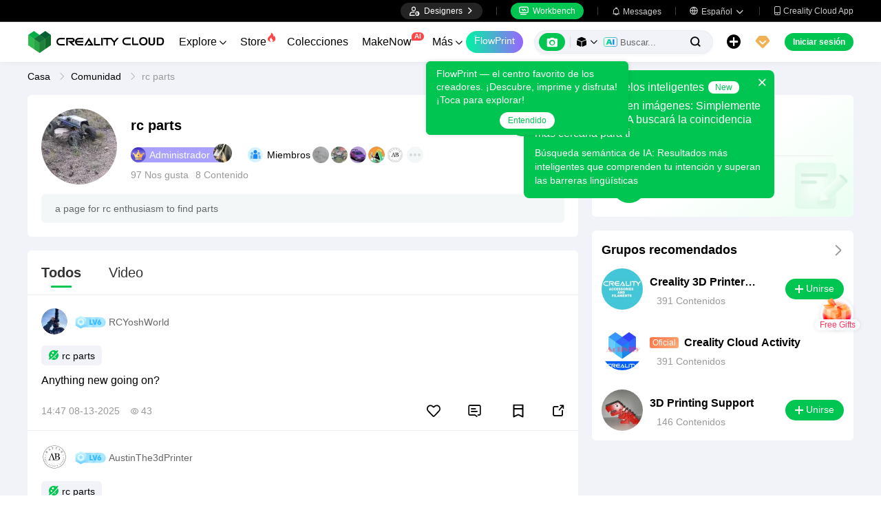

--- FILE ---
content_type: text/html; charset=utf-8
request_url: https://www.crealitycloud.com/es/group-detail/61372a382685eb12cd004278
body_size: 7305
content:
<!doctype html>
<html data-n-head-ssr lang="es" data-n-head="%7B%22lang%22:%7B%22ssr%22:%22es%22%7D%7D">
  <head >
    <title>rc parts  | Groups | Creality Cloud</title><meta data-n-head="ssr" charset="utf-8"><meta data-n-head="ssr" name="referrer" content="no-referrer"><meta data-n-head="ssr" name="expires" content="Wed,01 Jan 2025 00:00:00 GMT"><meta data-n-head="ssr" name="viewport" content="width=device-width,initial-scale=1.0,maximum-scale=1.0,user-scalable=no"><meta data-n-head="ssr" name="p:domain_verify" content="37eeba1d235393b86b05e09ae7bda18d"><meta data-n-head="ssr" name="google-site-verification" content="pqPpdcgB-t-LexROf8iG8opVtNQ5zMZR8V4bPciv_Bo"><meta data-n-head="ssr" name="yandex-verification" content="ef10e47a92aac544"><meta data-n-head="ssr" name="facebook-domain-verification" content="tjqcxyy2hywg4pi8boq6ystb1yvg4m"><meta data-n-head="ssr" name="robots" content="index,follow"><meta data-n-head="ssr" data-hid="keywords" name="keywords" content="Creality Cloud, 3D printing, 3D printer, 3d printing software, 3d models"><meta data-n-head="ssr" data-hid="description" name="description" content="a page for rc enthusiasm to find parts"><meta data-n-head="ssr" data-hid="twitter:card" name="twitter:card" content="summary"><meta data-n-head="ssr" data-hid="twitter:site" name="twitter:site" content="@crealitycloud"><meta data-n-head="ssr" data-hid="twitter:title" name="twitter:title" content="rc parts  | Groups | Creality Cloud"><meta data-n-head="ssr" data-hid="twitter:image" name="twitter:image" content="https://pic2-cdn.creality.com/crealityWebStaticImg/down-app-pc/head-logo-zh.png"><meta data-n-head="ssr" data-hid="twitter:description" name="twitter:description" content="a page for rc enthusiasm to find parts"><meta data-n-head="ssr" data-hid="og:site_name" property="og:site_name" content="rc parts  | Groups | Creality Cloud"><meta data-n-head="ssr" data-hid="og:type" property="og:type" content="website"><meta data-n-head="ssr" data-hid="og:url" property="og:url" content="https://www.crealitycloud.com"><meta data-n-head="ssr" data-hid="og:title" property="og:title" content="rc parts  | Groups | Creality Cloud"><meta data-n-head="ssr" data-hid="og:description" property="og:description" content="a page for rc enthusiasm to find parts"><meta data-n-head="ssr" data-hid="og:image" property="og:image" content="https://pic2-cdn.creality.com/crealityWebStaticImg/down-app-pc/head-logo-zh.png"><meta data-n-head="ssr" data-hid="fb:pages" name="fb:pages" content="2567719713466612"><link data-n-head="ssr" rel="icon" type="image/x-icon" href="/favicon.ico"><link data-n-head="ssr" rel="dns-prefetch" href="https://pic2-cdn.creality.com/"><link data-n-head="ssr" rel="dns-prefetch" href="https://pic-cdn.creality.com/"><link data-n-head="ssr" rel="dns-prefetch" href="https://video2-cdn.creality.com/"><link data-n-head="ssr" rel="canonical" href="https://www.crealitycloud.com/es/group-detail/61372a382685eb12cd004278"><link data-n-head="ssr" rel="alternate" href="https://www.crealitycloud.com/group-detail/61372a382685eb12cd004278" hreflang="en"><link data-n-head="ssr" rel="alternate" href="https://www.crealitycloud.com/es/group-detail/61372a382685eb12cd004278" hreflang="es"><link data-n-head="ssr" rel="alternate" href="https://www.crealitycloud.com/de/group-detail/61372a382685eb12cd004278" hreflang="de"><link data-n-head="ssr" rel="alternate" href="https://www.crealitycloud.com/fr/group-detail/61372a382685eb12cd004278" hreflang="fr"><link data-n-head="ssr" rel="alternate" href="https://www.crealitycloud.com/nl/group-detail/61372a382685eb12cd004278" hreflang="nl"><link data-n-head="ssr" rel="alternate" href="https://www.crealitycloud.com/it/group-detail/61372a382685eb12cd004278" hreflang="it"><link data-n-head="ssr" rel="alternate" href="https://www.crealitycloud.com/tr/group-detail/61372a382685eb12cd004278" hreflang="tr"><link data-n-head="ssr" rel="alternate" href="https://www.crealitycloud.com/ro/group-detail/61372a382685eb12cd004278" hreflang="ro"><link data-n-head="ssr" rel="alternate" href="https://www.crealitycloud.com/pt/group-detail/61372a382685eb12cd004278" hreflang="pt"><link data-n-head="ssr" rel="alternate" href="https://www.crealitycloud.com/ar/group-detail/61372a382685eb12cd004278" hreflang="ar"><link data-n-head="ssr" rel="alternate" href="https://www.crealitycloud.com/ru/group-detail/61372a382685eb12cd004278" hreflang="ru"><link data-n-head="ssr" rel="alternate" href="https://www.crealitycloud.com/ja/group-detail/61372a382685eb12cd004278" hreflang="ja"><link data-n-head="ssr" rel="alternate" href="https://www.crealitycloud.com/ko/group-detail/61372a382685eb12cd004278" hreflang="ko"><link data-n-head="ssr" rel="alternate" href="https://www.crealitycloud.com/group-detail/61372a382685eb12cd004278" hreflang="x-default"><script data-n-head="ssr" src="https://challenges.cloudflare.com/turnstile/v0/api.js" type="text/javascript" async></script><script data-n-head="ssr" data-hid="theme-init" type="text/javascript" charset="utf-8">
            (function() {
            const darkModeStorage = localStorage.getItem('darkMode')
      const mediaQuery = window.matchMedia('(prefers-color-scheme: dark)')

      let darkMode = false
      if (darkModeStorage) {
        darkMode = darkModeStorage === 'true'
      } else {
        darkMode = mediaQuery.matches
      }
        if (darkMode) {
        document.documentElement.classList.add('cc--darkmode')
        }

            })();
          </script><link rel="stylesheet" href="/_nuxt/1ad8d35798a9f67654b6.css"><link rel="stylesheet" href="/_nuxt/a938240ead8e955315f8.css">
  </head>
  <body >
    <div data-server-rendered="true" id="__nuxt"><div id="__layout"><div id="app" style="--padding-top:90px;"><img src="https://pic2-cdn.creality.com/logo/logo.webp" width="0" height="0" alt="Creality Cloud - A diverse, convenient, interesting all-in-one 3D printing platform" class="seo-image"> <!----> <!----> <div class="com-header_container" style="--width:px;--padding:40px;transform:translateY(0);"><div class="top-head"><div class="top-left flex-start-item-center"><!----></div> <div class="top-right flex-end-item-center"><span><div role="tooltip" id="el-popover-2111" aria-hidden="true" class="el-popover el-popper designers-popover" style="width:144pxpx;display:none;"><!----> <ul class="upload-list_comp es"><li><!----> <span class="text">Designer Space</span></li><li><!----> <span class="text">Influencer Club</span></li></ul></div><span class="el-popover__reference-wrapper"><div class="designers-box flex-start-item-center"><i class="iconfont"></i> 
          Designers
          <i class="iconfont arrow"></i></div></span></span> <div class="top-head-left-line"></div> <div class="workbench flex-item-center"><i class="iconfont"></i> 
        Workbench
      </div> <!----> <div class="top-head-left-line"></div> <div class="msg-icon"><i class="iconfont"></i> <span class="msg-icon_text">Messages</span> <!----></div> <span><div role="tooltip" id="el-popover-5559" aria-hidden="true" class="el-popover el-popper download-popover " style="width:300px;display:none;"><!----><!----> </div><span class="el-popover__reference-wrapper"><div class="language"><i class="iconfont global"></i> <span class="text">Español </span> <i class="iconfont arrow"></i></div></span></span> <a href="/es/downloads/creality-cloud-app" class="download"><i class="iconfont">
          
        </i> <span class="text">Creality Cloud App</span></a></div></div> <div class="content flex-between-center"><div class="header-left flex-item-center"><a href="/es" class="nuxt-link-active logo logo-name_other"><div class="images_comp flex-justify-center" data-v-1fbabcbe><!----> <picture style="width: 100%" data-v-1fbabcbe><source srcset="/_nuxt/img/1946550.png?x-oss-process=image/resize,m_fill,h_34,w_200/format,webp/ignore-error,1" type="image/webp" data-v-1fbabcbe> <img src="/_nuxt/img/1946550.png?x-oss-process=image/resize,m_fill,h_34,w_200/format,webp/ignore-error,1" alt="Creality Cloud 3D Printing" class="image_mode model" style="width:200px;object-fit:contain;" data-v-1fbabcbe></picture> </div></a> <div id="compHeaderNavList" class="nav-box flex-item-center"><span class="nav-item">
            Explore
            <i class="iconfont">
              
            </i></span><span class="nav-item have-corner-item">
            Store
            <i class="iconfont hot-icon"></i></span><a href="/es/collection" class="nav-item"><span>
              Colecciones
              <!----></span> <!----></a><span class="nav-item have-corner-item">
            MakeNow
            <i class="ai-corner ai-icon" data-v-4344c3cf>AI</i></span><a href="/es/contest" class="nav-item"><span>
              Contests
              <!----></span> <!----></a><a href="/es/leaderboard?type=model" class="nav-item"><span>
              Leaderboard
              <i class="iconfont">
              </i></span> <!----></a><a href="/es/community/post" class="nav-item active"><span>
              Comunidad
              <!----></span> <!----></a><a href="/es/product" class="nav-item"><span>
              Products
              <i class="iconfont">
              </i></span> <!----></a><a href="/es/downloads" class="nav-item"><span>
              Downloads
              <i class="iconfont">
              </i></span> <!----></a><a href="/es/blog/all?source=1" class="nav-item"><span>
              Blogs
              <!----></span> <!----></a></div></div> <div id="compHeaderRight" class="header-right flex-end-item-center"><span><div role="tooltip" id="el-popover-3141" aria-hidden="true" class="el-popover el-popper classic-popover-class" style="width:autopx;display:none;"><!----><div class="classic-popover-content"><p>FlowPrint — el centro favorito de los creadores. ¡Descubre, imprime y disfruta! ¡Toca para explorar!</p> <div class="classic-popover-content-btn"><div class="base-confirm-btn">
              Entendido
            </div></div></div></div><span class="el-popover__reference-wrapper"><div class="base-border-btn switch-creality-cloud">
            FlowPrint
          </div></span></span> <div class="nav-search searchKeywordByClass el-input el-input-group el-input-group--prepend el-input--suffix type-active-search"><div class="el-input-group__prepend"><div class="ai-box-container"><div class="ai-icon-box flex-center"><div class="ai-icon flex-center"><i class="iconfont"></i></div> <div class="ai-icon-btn"></div></div> <!----></div> <!----> <!----> <div class="search-content" style="display:none;"><div class="comp-search-content hideSearch"><!----> <!----></div></div> <div class="pic-search-content" style="display:none;"><div id="pic-search-container"><div class="pic-search-header flex-between-center"><span>A través del modelo de búsqueda de imágenes</span> <i class="el-icon-close"></i></div> <div class="pic-upload-box"><div class="upload-search-pic"><div tabindex="0" class="el-upload el-upload--text"><div class="el-upload-dragger"><div class="pic-search-input"><!----> <div class="pic-search-top flex-column-center"><i class="iconfont"></i> <div class="text">
            Arrastra la imagen aquí
            </div> <div class="upload-btn">Haz clic para cargar</div></div> <div class="pic-search-bottom"><div class="el-divider el-divider--horizontal"><div class="el-divider__text is-center">or</div></div> <div class="flex-between-center"><div class="el-input"><!----><input type="text" autocomplete="off" placeholder="Pega el enlace de la imagen" class="el-input__inner"><!----><!----><!----><!----></div> <div class="btn">
              Buscar
            </div></div></div></div></div><input type="file" name="file" accept="image/*" class="el-upload__input"></div></div></div></div></div> <div class="big-pic-content" style="display:none;"><div class="show-pic"></div></div></div><input type="text" autocomplete="off" placeholder="Buscar..." class="el-input__inner"><!----><span class="el-input__suffix"><span class="el-input__suffix-inner"><!----> <i class="iconfont el-input__icon"></i><!----><!----><!----><!----></span><!----></span><!----><!----></div> <span><div role="tooltip" id="el-popover-3665" aria-hidden="true" class="el-popover el-popper upload-popover" style="width:290px;display:none;"><!----> <ul class="upload-list_comp es"><li class="create-model"><i class="iconfont"></i> <span class="text">Subir Modelos</span></li><li class="create-post"><i class="iconfont"></i> <span class="text">Add a Make</span></li><li><i class="iconfont">&#xe6b9;</i> <span class="text">Cargar capas</span></li></ul></div><span class="el-popover__reference-wrapper"><div class="upload flex-start-item-center"><i class="iconfont"></i></div></span></span> <!----> <div style="display:;"><span><div role="tooltip" id="el-popover-3292" aria-hidden="true" class="el-popover el-popper vip-popover" style="width:300px;display:none;"><!----> <div class="member-center_comp"><div class="member-header"><p class="name"></p> <p class="desc"></p> <span class="icon"></span></div> <div class="member-list"> <div class="btn text-center">
      Upgrade to Premium
    </div></div></div></div><span class="el-popover__reference-wrapper"><div currency="$" vip-min-day-of-price="0" class="nav-vip-box-container"><i class="vip iconfont"></i></div></span></span></div> <div class="workbench flex-item-center overflow-workbench es" style="display:none;"><i class="iconfont"></i> 
        Workbench
      </div> <!----> <span class="btn login-btn text-center">
          Iniciar sesión
        </span> <div class="confirm-dialog_comp"><div class="el-dialog__wrapper" style="display:none;"><div role="dialog" aria-modal="true" aria-label="dialog" class="el-dialog message-confirm-dialog logout-dialog" style="margin-top:15vh;"><div class="el-dialog__header"><div class="message-confirm-dialog-title">
          
        </div><button type="button" aria-label="Close" class="el-dialog__headerbtn"><i class="el-dialog__close el-icon el-icon-close"></i></button></div><!----><div class="el-dialog__footer"><div class="confirm-body-btns"><button type="button" class="el-button cancel-btn el-button--default is-round"><!----><!----><span>
            
          </span></button> <button type="button" class="el-button el-button--primary is-round"><!----><!----><span>
            
          </span></button></div></div></div></div></div></div></div> <div class="drawer-container" style="height:0px;"><!----> <div class="header-modal-drawer flex-base" style="display:none;" data-v-4e7566b4><div class="quick-links-content" data-v-4e7566b4><p class="lable-title" data-v-4e7566b4>Quick links</p> <div class="quick-links-item es" data-v-4e7566b4>
      Para ti
    </div><div class="quick-links-item es" data-v-4e7566b4>
      Premium Free
    </div><div class="quick-links-item es" data-v-4e7566b4>
      Discounts
    </div><div class="quick-links-item es" data-v-4e7566b4>
      Coupons
    </div><div class="quick-links-item es" data-v-4e7566b4>
      Exclusive
    </div><div class="quick-links-item es" data-v-4e7566b4>
      Multicolor
    </div> <div class="line" data-v-4e7566b4></div> <div class="other-link-item es" data-v-4e7566b4>
      Leaderboard
    </div><div class="other-link-item es" data-v-4e7566b4>
      Designers
    </div><div class="other-link-item es" data-v-4e7566b4>
      Makers Tools
    </div></div> <div class="categories-content" data-v-4e7566b4><p class="lable-title cate-t" data-v-4e7566b4>All Categories</p> <div class="categories-list" data-v-4e7566b4><span class="lable" data-v-4e7566b4> All Categories</span></div> </div> <div class="trending-search-content" data-v-4e7566b4><p class="lable-title" data-v-4e7566b4>Popular searches</p> <!----></div></div> <!----> <!----></div> <div class="active-hover-content" style="left:nullpx;display:none;"><!----> <!----></div> <div class="flex-item-center"><div class="head-h5-navigation"><div class="line one"></div> <div class="line two"></div> <div class="line three"></div></div> <a href="/es" class="head-h5-logo flex-between-center"><img src="/_nuxt/img/b96c62d.png" alt="Creality Cloud" class="logo-img"> <span class="logo-name">Creality Cloud</span></a></div> <div class="head-h5-right-box flex-item-center"><!----> <!----> <!----> <div class="head-h5-login-btn">
      Iniciar sesión
    </div></div> <div class="head-h5-search-panel"><div class="head-h5-search-input el-input el-input-group el-input-group--append el-input--suffix"><!----><input type="text" autocomplete="off" placeholder="Buscar..." class="el-input__inner"><!----><span class="el-input__suffix"><span class="el-input__suffix-inner"><!----> <div class="pic-search flex-center"><i class="iconfont"></i></div> <i class="iconfont el-input__icon"></i><!----><!----><!----><!----></span><!----></span><div class="el-input-group__append"><div class="pic-search-content" style="display:none;"><div id="pic-search-container"><div class="pic-search-header flex-between-center"><span>A través del modelo de búsqueda de imágenes</span> <i class="el-icon-close"></i></div> <div class="pic-upload-box"><div class="upload-search-pic"><div tabindex="0" class="el-upload el-upload--text"><div class="el-upload-dragger"><div class="pic-search-input"><!----> <div class="pic-search-top flex-column-center"><i class="iconfont"></i> <div class="text">
            Arrastra la imagen aquí
            </div> <div class="upload-btn">Haz clic para cargar</div></div> <div class="pic-search-bottom"><div class="el-divider el-divider--horizontal"><div class="el-divider__text is-center">or</div></div> <div class="flex-between-center"><div class="el-input"><!----><input type="text" autocomplete="off" placeholder="Pega el enlace de la imagen" class="el-input__inner"><!----><!----><!----><!----></div> <div class="btn">
              Buscar
            </div></div></div></div></div><input type="file" name="file" accept="image/*" class="el-upload__input"></div></div></div></div></div></div><!----></div></div> <!----> <div class="h5-menu-list-comp" style="display:none;"><a href="/es/model-category/3d-print-all" class="nav-item">
        Explore
      </a><div class="nav-item">
        Store
      </div><a href="/es/collection" class="nav-item">
        Colecciones
      </a><div class="nav-item">
        FlowPrint
      </div><a href="/es/contest" class="nav-item">
        Contests
      </a><a href="/es/leaderboard?type=model" class="nav-item">
        Leaderboard
      </a><a href="/es/community/post" class="nav-item h5-menu-active">
        Comunidad
      </a><a href="/es/product" class="nav-item">
        Products
      </a><a href="/es/downloads" class="nav-item">
        Downloads
      </a><a href="/es/blog/all?source=1" class="nav-item">
        Blogs
      </a><div class="nav-item">
        Help Center
      </div><a href="/es/designer/partnership" class="nav-item">
        Designer Partnership Program
      </a><a href="/es/join-influencer-club" class="nav-item">
        Influencer Club
      </a></div> <!----></div> <div class="app-content"><!----> <div class="group-detail_container"><!----> <div class="center-content-layout flex-base"><div class="left-content"><div class="top-groupInfo"><div class="group-all flex-between"><div class="left-infos flex-item-center"><div class="left-avatar"><div class="images_comp flex-justify-center" data-v-1fbabcbe><!----> <picture style="width: 100%" data-v-1fbabcbe><source srcset="https://pic2-cdn.creality.com/model/b1290b5193a5ced7d6c583b27cbd5672?x-oss-process=image/resize,m_fill,h_110,w_110/format,webp/ignore-error,1" type="image/webp" data-v-1fbabcbe> <img src="https://pic2-cdn.creality.com/model/b1290b5193a5ced7d6c583b27cbd5672?x-oss-process=image/resize,m_fill,h_110,w_110/format,webp/ignore-error,1" alt="rc parts" class="image_mode model" style="width:100%;object-fit:cover;" data-v-1fbabcbe></picture> </div></div> <div class="center-group-info flex-base"><div class="group-title flex-between-center"><div class="group-t flex-item-center"><!----> <h1 class="text">rc parts</h1></div> <div class="right-btn"><div class="join">
                      Unirse
                    </div></div></div> <div class="user-fans flex-item-center"><a href="/es/user-profile/7191066742?visitorPage=1" class="myself-avatar flex-item-center"><img src="https://pic2-cdn.creality.com/crealityWebStaticImg/community/owner.png" class="icon"> <span>Administrador</span> <div class="author-avatar"><div class="images_comp flex-justify-center" data-v-1fbabcbe><!----> <picture style="width: 100%" data-v-1fbabcbe><source srcset="https://pic2-cdn.creality.com/model/60002f7cedb576fafe5de949cae328cf.png?x-oss-process=image/resize,m_fill,h_27,w_27/format,webp/ignore-error,1" type="image/webp" data-v-1fbabcbe> <img src="https://pic2-cdn.creality.com/model/60002f7cedb576fafe5de949cae328cf.png?x-oss-process=image/resize,m_fill,h_27,w_27/format,webp/ignore-error,1" alt="Hales customs" class="image_mode avatar" style="width:100%;object-fit:cover;" data-v-1fbabcbe></picture> </div></div></a> <div class="fans-groups flex-item-center"><span>Miembros</span> <div class="fans-list flex-item-center"><a href="/es/user-profile/6828772088?visitorPage=1" target="_blank" rel="opener" class="fans-avatar"><div class="images_comp flex-justify-center" data-v-1fbabcbe><!----> <picture style="width: 100%" data-v-1fbabcbe><source srcset="https://pic2-cdn.creality.com//avatar/0ae0a8b98fa359c165e50f6aa767605b?x-oss-process=image/resize,m_fill,h_30,w_30/format,webp/ignore-error,1" type="image/webp" data-v-1fbabcbe> <img src="https://pic2-cdn.creality.com//avatar/0ae0a8b98fa359c165e50f6aa767605b?x-oss-process=image/resize,m_fill,h_30,w_30/format,webp/ignore-error,1" alt="new gamers world and toy reviews" class="image_mode avatar" style="width:100%;object-fit:cover;" data-v-1fbabcbe></picture> </div></a><a href="/es/user-profile/3056777961?visitorPage=1" target="_blank" rel="opener" class="fans-avatar"><div class="images_comp flex-justify-center" data-v-1fbabcbe><!----> <picture style="width: 100%" data-v-1fbabcbe><source srcset="https://pic2-cdn.creality.com/model/c35676d3a682e8733f8769883da13b67.png?x-oss-process=image/resize,m_fill,h_30,w_30/format,webp/ignore-error,1" type="image/webp" data-v-1fbabcbe> <img src="https://pic2-cdn.creality.com/model/c35676d3a682e8733f8769883da13b67.png?x-oss-process=image/resize,m_fill,h_30,w_30/format,webp/ignore-error,1" alt="Silverado1max" class="image_mode avatar" style="width:100%;object-fit:cover;" data-v-1fbabcbe></picture> </div></a><a href="/es/user-profile/9898149731?visitorPage=1" target="_blank" rel="opener" class="fans-avatar"><div class="images_comp flex-justify-center" data-v-1fbabcbe><!----> <picture style="width: 100%" data-v-1fbabcbe><source srcset="https://pic2-cdn.creality.com/model/473967dea6550886092ae2cdd0ab2dc0?x-oss-process=image/resize,m_fill,h_30,w_30/format,webp/ignore-error,1" type="image/webp" data-v-1fbabcbe> <img src="https://pic2-cdn.creality.com/model/473967dea6550886092ae2cdd0ab2dc0?x-oss-process=image/resize,m_fill,h_30,w_30/format,webp/ignore-error,1" alt="LudeNation87" class="image_mode avatar" style="width:100%;object-fit:cover;" data-v-1fbabcbe></picture> </div></a><a href="/es/user-profile/3234131339?visitorPage=1" target="_blank" rel="opener" class="fans-avatar"><div class="images_comp flex-justify-center" data-v-1fbabcbe><!----> <picture style="width: 100%" data-v-1fbabcbe><source srcset="https://pic2-cdn.creality.com///avatar/default/1F037C1A5722BB3DB89A3F970D20CDBF.png?x-oss-process=image/resize,m_fill,h_30,w_30/format,webp/ignore-error,1" type="image/webp" data-v-1fbabcbe> <img src="https://pic2-cdn.creality.com///avatar/default/1F037C1A5722BB3DB89A3F970D20CDBF.png?x-oss-process=image/resize,m_fill,h_30,w_30/format,webp/ignore-error,1" alt="Aidans2nd" class="image_mode avatar" style="width:100%;object-fit:cover;" data-v-1fbabcbe></picture> </div></a><a href="/es/user-profile/4398661206?visitorPage=1" target="_blank" rel="opener" class="fans-avatar"><div class="images_comp flex-justify-center" data-v-1fbabcbe><!----> <picture style="width: 100%" data-v-1fbabcbe><source srcset="https://pic2-cdn.creality.com/avatar/1eabaefe-b86f-4ace-82c7-7e794201f080?x-oss-process=image/resize,m_fill,h_30,w_30/format,webp/ignore-error,1" type="image/webp" data-v-1fbabcbe> <img src="https://pic2-cdn.creality.com/avatar/1eabaefe-b86f-4ace-82c7-7e794201f080?x-oss-process=image/resize,m_fill,h_30,w_30/format,webp/ignore-error,1" alt="AustinThe3dPrinter" class="image_mode avatar" style="width:100%;object-fit:cover;" data-v-1fbabcbe></picture> </div></a></div> <div class="more-fans flex-center"><i></i> <i></i> <i></i></div></div></div> <div class="like-total flex-item-center"><div class="like-num"><span class="count">97</span> <!----> <span class="text"> Nos gusta</span></div> <div class="post-num"><span class="count">8</span><span class="text"> Contenido</span></div> <!----></div></div></div></div> <div class="group-des"><div class="content-des"></div></div></div> <div class="group-nav"><div><div class="publish_layout"><div class="article icon-content"><div class="icon"></div> <div><p>Escribir artículo</p></div></div> <div class="post icon-content"><div class="icon"></div> <div><p>Iniciar publicación</p></div></div> <!----> <!----></div></div></div> <!----> <!----></div> <div class="right-sidebar flex-column"><div class="group-nav"><div><div class="publish_layout"><div class="article icon-content"><div class="icon"></div> <div><p>Escribir artículo</p></div></div> <div class="post icon-content"><div class="icon"></div> <div><p>Iniciar publicación</p></div></div> <!----> <!----></div></div></div> <div class="hot-groups" style="display:none;"><div class="group-header_comp"><a href="/es/discover-group" rel="opener" class="more flex-between-center"><div class="group-title">
      Grupos recomendados
    </div> <i class="iconfont"></i></a></div> <div class="group-list"></div> <!----></div> <!----></div> <div class="placeholder-groups-sidebar" style="display:none;"></div></div> <div title="Unirse al grupo" class="el-dialog__wrapper com-alert-dialog" style="display:none;"><div role="dialog" aria-modal="true" aria-label="Borrar" class="el-dialog" style="margin-top:15vh;width:410px;"><div class="el-dialog__header"><span class="el-dialog__title">Borrar</span><button type="button" aria-label="Close" class="el-dialog__headerbtn"><i class="el-dialog__close el-icon el-icon-close"></i></button></div><!----><!----></div></div> <div class="el-dialog__wrapper groupDetail comp-dialog" style="display:none;"><div role="dialog" aria-modal="true" aria-label="Miembros" class="el-dialog" style="margin-top:15vh;width:500px;"><div class="el-dialog__header"><span class="el-dialog__title">Miembros</span><button type="button" aria-label="Close" class="el-dialog__headerbtn"><i class="el-dialog__close el-icon el-icon-close"></i></button></div><!----><!----></div></div></div></div> <!----> <!----> <div style="display:none;"></div> <!----><!----><!----><!----><!----><!----><!----><!----><!----><!----><!----><!----><!----><!----><!----><!----><!----><!----><!----><!----><!----> <div class="el-dialog__wrapper comp-dialog" style="display:none;"><div role="dialog" aria-modal="true" aria-label="Access selection" class="el-dialog" style="margin-top:15vh;width:500px;"><div class="el-dialog__header"><span class="el-dialog__title">Access selection</span><button type="button" aria-label="Close" class="el-dialog__headerbtn"><i class="el-dialog__close el-icon el-icon-close"></i></button></div><!----><!----></div></div> <div class="el-dialog__wrapper dtc-config-dialog comp-dialog" style="display:none;"><div role="dialog" aria-modal="true" aria-label="Creality Official Store" class="el-dialog" style="margin-top:15vh;width:860px;"><div class="el-dialog__header"><span class="el-dialog__title">Creality Official Store</span><button type="button" aria-label="Close" class="el-dialog__headerbtn"><i class="el-dialog__close el-icon el-icon-close"></i></button></div><!----><!----></div></div> <!----> <div class="el-dialog__wrapper comp-dialog" style="display:none;" data-v-360ac472><div role="dialog" aria-modal="true" aria-label="dialog" class="el-dialog" style="margin-top:15vh;width:500px;"><div class="el-dialog__header"><span class="el-dialog__title"></span><button type="button" aria-label="Close" class="el-dialog__headerbtn"><i class="el-dialog__close el-icon el-icon-close"></i></button></div><!----><!----></div></div> <div class="el-dialog__wrapper comp-dialog printer-gift_dialog" style="display:none;"><div role="dialog" aria-modal="true" aria-label="dialog" class="el-dialog" style="margin-top:15vh;width:374px;"><div class="el-dialog__header"><span class="el-dialog__title"></span><!----></div><!----><!----></div></div> <div class="el-dialog__wrapper comp-dialog" style="display:none;"><div role="dialog" aria-modal="true" aria-label="Tu información personal ha sido restablecida" class="el-dialog" style="margin-top:15vh;width:400px;"><div class="el-dialog__header"><span class="el-dialog__title">Tu información personal ha sido restablecida</span><!----></div><!----><!----></div></div></div></div></div><script>window.__NUXT__=(function(a,b,c,d,e,f,g,h,i,j,k,l,m,n){return {layout:"default",data:[{isAllowComment:f,circleId:k,groupDetail:{id:k,createTime:1608971367,name:"rc parts",categoryId:42,status:g,type:e,avatar:"https:\u002F\u002Fpic2-cdn.creality.com\u002Fmodel\u002Fb1290b5193a5ced7d6c583b27cbd5672",backColor:"#0066CC",description:l,isAllowComment:f,location:c,authorUserId:m,likeNumber:97,postCount:n,userCount:500,isRecommend:b,isJoined:b,joinTime:a,isTop:b,isOwner:b,groupType:a},groupUser:[{account:d,nickName:"new gamers world and toy reviews",avatar:"https:\u002F\u002Fpic2-cdn.creality.com\u002F\u002Favatar\u002F0ae0a8b98fa359c165e50f6aa767605b",relationship:a,userId:6828772088,blackRelationship:a,introduction:d,level:e,memberLevel:e,identity:a,status:e,modelerLevel:a,likeNumber:51,crownLevel:e,isOwner:b},{account:d,nickName:"Silverado1max",avatar:"https:\u002F\u002Fpic2-cdn.creality.com\u002Fmodel\u002Fc35676d3a682e8733f8769883da13b67.png",relationship:a,userId:3056777961,blackRelationship:a,introduction:"I like cars and work hard as a handyman in my local aria",level:h,memberLevel:e,identity:a,status:e,modelerLevel:a,likeNumber:17,crownLevel:g,isOwner:b},{account:d,nickName:"LudeNation87",avatar:"https:\u002F\u002Fpic2-cdn.creality.com\u002Fmodel\u002F473967dea6550886092ae2cdd0ab2dc0",relationship:a,userId:9898149731,blackRelationship:a,introduction:"This is the Life of.....",level:i,memberLevel:e,identity:a,status:e,modelerLevel:a,likeNumber:14,crownLevel:i,isOwner:b},{account:d,nickName:"Aidans2nd",avatar:"https:\u002F\u002Fpic2-cdn.creality.com\u002F\u002F\u002Favatar\u002Fdefault\u002F1F037C1A5722BB3DB89A3F970D20CDBF.png",relationship:a,userId:3234131339,blackRelationship:a,introduction:d,level:j,memberLevel:e,identity:a,status:e,modelerLevel:a,likeNumber:n,crownLevel:h,isOwner:b},{account:d,nickName:"AustinThe3dPrinter",avatar:"https:\u002F\u002Fpic2-cdn.creality.com\u002Favatar\u002F1eabaefe-b86f-4ace-82c7-7e794201f080",relationship:a,userId:4398661206,blackRelationship:a,introduction:"My website is battinprints.square.site hope you guys like all of my modals and if you do thanks for supporting me.",level:6,memberLevel:g,identity:a,status:e,modelerLevel:a,likeNumber:i,crownLevel:j,isOwner:b}],groupAuthor:{account:d,nickName:"Hales customs",avatar:"https:\u002F\u002Fpic2-cdn.creality.com\u002Fmodel\u002F60002f7cedb576fafe5de949cae328cf.png",relationship:a,userId:m,blackRelationship:a,introduction:"I like rc cars",level:h,memberLevel:e,identity:a,status:e,modelerLevel:a,phoneNumber:"17208184655"},userCount:j,lightCuring:b,seoInfo:{describe:l}}],fetch:{},error:c,state:{lang:7,locale:"es",userInfo:c,isLogin:b,aliyunInfo:{},checkAuth:c,openSubmit:b,voteBtn:b,bricsOpen:f,showBirthday:b,msgCount:{},appConfig:c,appConfigVer:d,allPrintList:[],pipStatus:b,playStatus:f,softCategoryList:[],storePrintList:[],storeSeriesList:[],storeLasterList:[],storeScanList:[],storeCfsList:[],headReconCollection:[],headReconModeler:[],softDocumentInfo:{},otaList:[],scaleXInfo:c,scaleYInfo:c,scaleZInfo:c,signInSuccess:b,checkInDays:a,productClassList:[],blogClassList:[],modalClassList:[],privileges:[],productBannerList:[],gadgetsBannerList:[],linkInfo:{},allQrList:[],videoDeviceName:d,vipRightsList:[],hotSearchWord:[],hotTagsWord:[],communitySortMap:[],communityRightBanner:[],communityRecommendTag:[],commonlyPrinterList:[],anthology:{},ossInfo:{},channelActiveList:[],channelHotGroupData:{},cartList:[],cartData:{},cartRequest:b,pushConfig:c,topToHeight:90,showBindEmail:c,systemUpgrade:c,greyState:c,blogRegisterSensors:d,isVipModelNew:b,isCouponModelNew:b,newlyTimes:{},sliceEngineVersion:"3.0.0",currClickType:d,hotPrinterList:c,modelAuthorList:[],leaderboardList:c,zipDownloadProgress:[],userQueryParams:d,sgRequestId:d,missionCenterPageSeoInfo:c,memberNumVal:{},targetAccount:c,jumpMakerNowAction:a,makenowCount:{},isIframeCreality:b,reportStayTime:b,isClickLeave:b,searchId:d,specialUserList:[],makenowContestPageConfig:c,contestPageData:{pageData:{}},modelDetail:{modelResult:{}},modelListPageData:{pageData:{}},pageData:{pageData:{}},productPageData:{pageData:{}},searchListPageData:{pageData:{}},theme:{darkMode:b},userPage:{pageData:{}},i18n:{routeParams:{}},jwtToken:c},serverRendered:f,routePath:"\u002Fes\u002Fgroup-detail\u002F61372a382685eb12cd004278",config:{_app:{basePath:"\u002F",assetsPath:"\u002F_nuxt\u002F",cdnURL:c}},__i18n:{langs:{}}}}(0,false,null,"",1,true,2,4,3,5,"61372a382685eb12cd004278","a page for rc enthusiasm to find parts",7191066742,8));</script><script src="/_nuxt/76812e7f9554e0085cae.js" defer></script><script src="/_nuxt/c05a35be6e6003effa4b.js" defer></script><script src="/_nuxt/c34c1b3130d48623a296.js" defer></script><script src="/_nuxt/bef05dbffa5061038232.js" defer></script><script src="/_nuxt/921ac0fa20dfae951ea4.js" defer></script><script src="/_nuxt/264014ef80c6282ffff4.js" defer></script><script src="/_nuxt/313a2d8e288e95ee020a.js" defer></script><script src="/_nuxt/1d9850ec8b9be052ca3d.js" defer></script><script src="/_nuxt/d0ab99ae5b9f37f70a29.js" defer></script>
  <script defer src="https://static.cloudflareinsights.com/beacon.min.js/vcd15cbe7772f49c399c6a5babf22c1241717689176015" integrity="sha512-ZpsOmlRQV6y907TI0dKBHq9Md29nnaEIPlkf84rnaERnq6zvWvPUqr2ft8M1aS28oN72PdrCzSjY4U6VaAw1EQ==" data-cf-beacon='{"rayId":"9c29cc2b8faeb071","version":"2025.9.1","serverTiming":{"name":{"cfExtPri":true,"cfEdge":true,"cfOrigin":true,"cfL4":true,"cfSpeedBrain":true,"cfCacheStatus":true}},"token":"01f096d0466d4d2caa5c382629772405","b":1}' crossorigin="anonymous"></script>
</body>
</html>


--- FILE ---
content_type: application/javascript; charset=UTF-8
request_url: https://www.crealitycloud.com/_nuxt/313a2d8e288e95ee020a.js
body_size: 37940
content:
(this.webpackJsonp=this.webpackJsonp||[]).push([[46],[,,,,,,,,,,,,function(t,r,n){var e=n(335),o=n(65),c=n(718);e||o(Object.prototype,"toString",c,{unsafe:!0})},,function(t,r,n){var e=n(30),o=n(103).f,c=n(102),f=n(65),l=n(333),h=n(431),v=n(196);t.exports=function(t,source){var r,n,d,y,m,x=t.target,S=t.global,w=t.stat;if(r=S?e:w?e[x]||l(x,{}):(e[x]||{}).prototype)for(n in source){if(y=source[n],d=t.dontCallGetSet?(m=o(r,n))&&m.value:r[n],!v(S?n:x+(w?".":"#")+n,t.forced)&&void 0!==d){if(typeof y==typeof d)continue;h(y,d)}(t.sham||d&&d.sham)&&c(y,"sham",!0),f(r,n,y,t)}}},,function(t,r,n){n(704),n(706),n(707),n(681),n(708)},function(t,r,n){var e=n(30),o=n(467),c=n(468),f=n(689),l=n(102),h=function(t){if(t&&t.forEach!==f)try{l(t,"forEach",f)}catch(r){t.forEach=f}};for(var v in o)o[v]&&h(e[v]&&e[v].prototype);h(c)},function(t,r,n){"use strict";var e=n(14),o=n(80).filter;e({target:"Array",proto:!0,forced:!n(197)("filter")},{filter:function(t){return o(this,t,arguments.length>1?arguments[1]:void 0)}})},function(t,r,n){var e=n(14),o=n(68),c=n(194);e({target:"Object",stat:!0,forced:n(24)((function(){c(1)}))},{keys:function(t){return c(o(t))}})},,,function(t,r,n){var e=n(14),o=n(24),c=n(85),f=n(103).f,l=n(46),h=o((function(){f(1)}));e({target:"Object",stat:!0,forced:!l||h,sham:!l},{getOwnPropertyDescriptor:function(t,r){return f(c(t),r)}})},function(t,r,n){var e=n(14),o=n(46),c=n(444),f=n(85),l=n(103),h=n(157);e({target:"Object",stat:!0,sham:!o},{getOwnPropertyDescriptors:function(object){for(var t,r,n=f(object),e=l.f,o=c(n),v={},d=0;o.length>d;)void 0!==(r=e(n,t=o[d++]))&&h(v,t,r);return v}})},function(t,r){t.exports=function(t){try{return!!t()}catch(t){return!0}}},function(t,r,n){var e=n(54),o=String,c=TypeError;t.exports=function(t){if(e(t))return t;throw c(o(t)+" is not an object")}},function(t,r,n){var e=n(226),o=Function.prototype,c=o.call,f=e&&o.bind.bind(c,c);t.exports=e?f:function(t){return function(){return c.apply(t,arguments)}}},function(t,r,n){var e=n(46),o=n(166).EXISTS,c=n(26),f=n(59).f,l=Function.prototype,h=c(l.toString),v=/function\b(?:\s|\/\*[\S\s]*?\*\/|\/\/[^\n\r]*[\n\r]+)*([^\s(/]*)/,d=c(v.exec);e&&!o&&f(l,"name",{configurable:!0,get:function(){try{return d(v,h(this))[1]}catch(t){return""}}})},function(t,r,n){var e=n(226),o=Function.prototype.call;t.exports=e?o.bind(o):function(){return o.apply(o,arguments)}},,function(t,r,n){(function(r){var n=function(t){return t&&t.Math==Math&&t};t.exports=n("object"==typeof globalThis&&globalThis)||n("object"==typeof window&&window)||n("object"==typeof self&&self)||n("object"==typeof r&&r)||function(){return this}()||Function("return this")()}).call(this,n(78))},function(t,r,n){"use strict";var e=n(14),o=n(24),c=n(185),f=n(54),l=n(68),h=n(69),v=n(417),d=n(157),y=n(316),m=n(197),x=n(42),S=n(158),w=x("isConcatSpreadable"),E=S>=51||!o((function(){var t=[];return t[w]=!1,t.concat()[0]!==t})),T=m("concat"),A=function(t){if(!f(t))return!1;var r=t[w];return void 0!==r?!!r:c(t)};e({target:"Array",proto:!0,arity:1,forced:!E||!T},{concat:function(t){var i,r,n,e,o,c=l(this),f=y(c,0),m=0;for(i=-1,n=arguments.length;i<n;i++)if(A(o=-1===i?c:arguments[i]))for(e=h(o),v(m+e),r=0;r<e;r++,m++)r in o&&d(f,m,o[r]);else v(m+1),d(f,m++,o);return f.length=m,f}})},function(t,r,n){"use strict";var e=n(14),o=n(245);e({target:"RegExp",proto:!0,forced:/./.exec!==o},{exec:o})},function(t,r,n){"use strict";var e=n(14),o=n(235).includes,c=n(24),f=n(181);e({target:"Array",proto:!0,forced:c((function(){return!Array(1).includes()}))},{includes:function(t){return o(this,t,arguments.length>1?arguments[1]:void 0)}}),f("includes")},,,,,function(t,r,n){var e=n(454),o=e.all;t.exports=e.IS_HTMLDDA?function(t){return"function"==typeof t||t===o}:function(t){return"function"==typeof t}},function(t,r,n){"use strict";var e=n(14),o=n(26),c=n(338),f=n(79),l=n(49),h=n(339),v=o("".indexOf);e({target:"String",proto:!0,forced:!h("includes")},{includes:function(t){return!!~v(l(f(this)),l(c(t)),arguments.length>1?arguments[1]:void 0)}})},function(t,r,n){"use strict";var e=n(318).charAt,o=n(49),c=n(83),f=n(337),l=n(308),h="String Iterator",v=c.set,d=c.getterFor(h);f(String,"String",(function(t){v(this,{type:h,string:o(t),index:0})}),(function(){var t,r=d(this),n=r.string,o=r.index;return o>=n.length?l(void 0,!0):(t=e(n,o),r.index+=t.length,l(t,!1))}))},function(t,r,n){var e=n(30),o=n(467),c=n(468),f=n(236),l=n(102),h=n(42),v=h("iterator"),d=h("toStringTag"),y=f.values,m=function(t,r){if(t){if(t[v]!==y)try{l(t,v,y)}catch(r){t[v]=y}if(t[d]||l(t,d,r),o[r])for(var n in f)if(t[n]!==f[n])try{l(t,n,f[n])}catch(r){t[n]=f[n]}}};for(var x in o)m(e[x]&&e[x].prototype,x);m(c,"DOMTokenList")},function(t,r,n){var e=n(30),o=n(160),c=n(51),f=n(193),l=n(165),h=n(455),v=o("wks"),d=e.Symbol,y=d&&d.for,m=h?d:d&&d.withoutSetter||f;t.exports=function(t){if(!c(v,t)||!l&&"string"!=typeof v[t]){var r="Symbol."+t;l&&c(d,t)?v[t]=d[t]:v[t]=h&&y?y(r):m(r)}return v[t]}},function(t,r,n){var e=n(60),o=n(28),c=n(25),f=n(140),l=n(336),h=n(69),v=n(104),d=n(188),y=n(190),m=n(422),x=TypeError,S=function(t,r){this.stopped=t,this.result=r},w=S.prototype;t.exports=function(t,r,n){var E,T,A,O,R,I,P,j=n&&n.that,L=!(!n||!n.AS_ENTRIES),k=!(!n||!n.IS_RECORD),M=!(!n||!n.IS_ITERATOR),_=!(!n||!n.INTERRUPTED),N=e(r,j),U=function(t){return E&&m(E,"normal",t),new S(!0,t)},C=function(t){return L?(c(t),_?N(t[0],t[1],U):N(t[0],t[1])):_?N(t,U):N(t)};if(k)E=t.iterator;else if(M)E=t;else{if(!(T=y(t)))throw x(f(t)+" is not iterable");if(l(T)){for(A=0,O=h(t);O>A;A++)if((R=C(t[A]))&&v(w,R))return R;return new S(!1)}E=d(t,T)}for(I=k?t.next:E.next;!(P=o(I,E)).done;){try{R=C(P.value)}catch(t){m(E,"throw",t)}if("object"==typeof R&&R&&v(w,R))return R}return new S(!1)}},function(t,r,n){"use strict";var e=n(14),o=n(185),c=n(227),f=n(54),l=n(127),h=n(69),v=n(85),d=n(157),y=n(42),m=n(197),x=n(155),S=m("slice"),w=y("species"),E=Array,T=Math.max;e({target:"Array",proto:!0,forced:!S},{slice:function(t,r){var n,e,y,m=v(this),S=h(m),A=l(t,S),O=l(void 0===r?S:r,S);if(o(m)&&(n=m.constructor,(c(n)&&(n===E||o(n.prototype))||f(n)&&null===(n=n[w]))&&(n=void 0),n===E||void 0===n))return x(m,A,O);for(e=new(void 0===n?E:n)(T(O-A,0)),y=0;A<O;A++,y++)A in m&&d(e,y,m[A]);return e.length=y,e}})},function(t,r,n){var e=n(38),o=n(140),c=TypeError;t.exports=function(t){if(e(t))return t;throw c(o(t)+" is not a function")}},function(t,r,n){var e=n(24);t.exports=!e((function(){return 7!=Object.defineProperty({},1,{get:function(){return 7}})[1]}))},function(t,r,n){"use strict";var e,o,c,f=n(448),l=n(46),h=n(30),v=n(38),d=n(54),y=n(51),m=n(112),x=n(140),S=n(102),w=n(65),E=n(59).f,T=n(104),A=n(220),O=n(156),R=n(42),I=n(193),P=n(83),j=P.enforce,L=P.get,k=h.Int8Array,M=k&&k.prototype,_=h.Uint8ClampedArray,N=_&&_.prototype,U=k&&A(k),C=M&&A(M),F=Object.prototype,D=h.TypeError,B=R("toStringTag"),H=I("TYPED_ARRAY_TAG"),V="TypedArrayConstructor",W=f&&!!O&&"Opera"!==m(h.opera),G=!1,z={Int8Array:1,Uint8Array:1,Uint8ClampedArray:1,Int16Array:2,Uint16Array:2,Int32Array:4,Uint32Array:4,Float32Array:4,Float64Array:8},$={BigInt64Array:8,BigUint64Array:8},Y=function(t){var r=A(t);if(d(r)){var n=L(r);return n&&y(n,V)?n[V]:Y(r)}},K=function(t){if(!d(t))return!1;var r=m(t);return y(z,r)||y($,r)};for(e in z)(c=(o=h[e])&&o.prototype)?j(c)[V]=o:W=!1;for(e in $)(c=(o=h[e])&&o.prototype)&&(j(c)[V]=o);if((!W||!v(U)||U===Function.prototype)&&(U=function(){throw D("Incorrect invocation")},W))for(e in z)h[e]&&O(h[e],U);if((!W||!C||C===F)&&(C=U.prototype,W))for(e in z)h[e]&&O(h[e].prototype,C);if(W&&A(N)!==C&&O(N,C),l&&!y(C,B))for(e in G=!0,E(C,B,{get:function(){return d(this)?this[H]:void 0}}),z)h[e]&&S(h[e],H,e);t.exports={NATIVE_ARRAY_BUFFER_VIEWS:W,TYPED_ARRAY_TAG:G&&H,aTypedArray:function(t){if(K(t))return t;throw D("Target is not a typed array")},aTypedArrayConstructor:function(t){if(v(t)&&(!O||T(U,t)))return t;throw D(x(t)+" is not a typed array constructor")},exportTypedArrayMethod:function(t,r,n,e){if(l){if(n)for(var o in z){var c=h[o];if(c&&y(c.prototype,t))try{delete c.prototype[t]}catch(n){try{c.prototype[t]=r}catch(t){}}}C[t]&&!n||w(C,t,n?r:W&&M[t]||r,e)}},exportTypedArrayStaticMethod:function(t,r,n){var e,o;if(l){if(O){if(n)for(e in z)if((o=h[e])&&y(o,t))try{delete o[t]}catch(t){}if(U[t]&&!n)return;try{return w(U,t,n?r:W&&U[t]||r)}catch(t){}}for(e in z)!(o=h[e])||o[t]&&!n||w(o,t,r)}},getTypedArrayConstructor:Y,isView:function(t){if(!d(t))return!1;var r=m(t);return"DataView"===r||y(z,r)||y($,r)},isTypedArray:K,TypedArray:U,TypedArrayPrototype:C}},function(t,r,n){"use strict";var e=n(46),o=n(30),c=n(26),f=n(196),l=n(65),h=n(51),v=n(232),d=n(104),y=n(164),m=n(325),x=n(24),S=n(129).f,w=n(103).f,E=n(59).f,T=n(436),A=n(319).trim,O="Number",R=o[O],I=R.prototype,P=o.TypeError,j=c("".slice),L=c("".charCodeAt),k=function(t){var r=m(t,"number");return"bigint"==typeof r?r:M(r)},M=function(t){var r,n,e,o,c,f,l,code,h=m(t,"number");if(y(h))throw P("Cannot convert a Symbol value to a number");if("string"==typeof h&&h.length>2)if(h=A(h),43===(r=L(h,0))||45===r){if(88===(n=L(h,2))||120===n)return NaN}else if(48===r){switch(L(h,1)){case 66:case 98:e=2,o=49;break;case 79:case 111:e=8,o=55;break;default:return+h}for(f=(c=j(h,2)).length,l=0;l<f;l++)if((code=L(c,l))<48||code>o)return NaN;return parseInt(c,e)}return+h};if(f(O,!R(" 0o1")||!R("0b1")||R("+0x1"))){for(var _,N=function(t){var r=arguments.length<1?0:R(k(t)),n=this;return d(I,n)&&x((function(){T(n)}))?v(Object(r),n,N):r},U=e?S(R):"MAX_VALUE,MIN_VALUE,NaN,NEGATIVE_INFINITY,POSITIVE_INFINITY,EPSILON,MAX_SAFE_INTEGER,MIN_SAFE_INTEGER,isFinite,isInteger,isNaN,isSafeInteger,parseFloat,parseInt,fromString,range".split(","),C=0;U.length>C;C++)h(R,_=U[C])&&!h(N,_)&&E(N,_,w(R,_));N.prototype=I,I.constructor=N,l(o,O,N,{constructor:!0})}},function(t,r,n){var e=n(112),o=String;t.exports=function(t){if("Symbol"===e(t))throw TypeError("Cannot convert a Symbol value to a string");return o(t)}},,function(t,r,n){var e=n(26),o=n(68),c=e({}.hasOwnProperty);t.exports=Object.hasOwn||function(t,r){return c(o(t),r)}},,,function(t,r,n){var e=n(38),o=n(454),c=o.all;t.exports=o.IS_HTMLDDA?function(t){return"object"==typeof t?null!==t:e(t)||t===c}:function(t){return"object"==typeof t?null!==t:e(t)}},function(t,r,n){var e=n(30),o=n(38),c=function(t){return o(t)?t:void 0};t.exports=function(t,r){return arguments.length<2?c(e[t]):e[t]&&e[t][r]}},,function(t,r,n){n(719),n(720)},,function(t,r,n){var e=n(46),o=n(456),c=n(457),f=n(25),l=n(187),h=TypeError,v=Object.defineProperty,d=Object.getOwnPropertyDescriptor,y="enumerable",m="configurable",x="writable";r.f=e?c?function(t,r,n){if(f(t),r=l(r),f(n),"function"==typeof t&&"prototype"===r&&"value"in n&&x in n&&!n[x]){var e=d(t,r);e&&e[x]&&(t[r]=n.value,n={configurable:m in n?n[m]:e[m],enumerable:y in n?n[y]:e[y],writable:!1})}return v(t,r,n)}:v:function(t,r,n){if(f(t),r=l(r),f(n),o)try{return v(t,r,n)}catch(t){}if("get"in n||"set"in n)throw h("Accessors not supported");return"value"in n&&(t[r]=n.value),t}},function(t,r,n){var e=n(161),o=n(45),c=n(226),f=e(e.bind);t.exports=function(t,r){return o(t),void 0===r?t:c?f(t,r):function(){return t.apply(r,arguments)}}},function(t,r,n){"use strict";var e=n(14),o=n(46),c=n(30),f=n(26),l=n(51),h=n(38),v=n(104),d=n(49),y=n(59).f,m=n(431),x=c.Symbol,S=x&&x.prototype;if(o&&h(x)&&(!("description"in S)||void 0!==x().description)){var w={},E=function(){var t=arguments.length<1||void 0===arguments[0]?void 0:d(arguments[0]),r=v(S,this)?new x(t):void 0===t?x():x(t);return""===t&&(w[r]=!0),r};m(E,x),E.prototype=S,S.constructor=E;var T="Symbol(test)"==String(x("test")),A=f(S.valueOf),O=f(S.toString),R=/^Symbol\((.*)\)[^)]+$/,I=f("".replace),P=f("".slice);y(S,"description",{configurable:!0,get:function(){var symbol=A(this);if(l(w,symbol))return"";var t=O(symbol),desc=T?P(t,7,-1):I(t,R,"$1");return""===desc?void 0:desc}}),e({global:!0,constructor:!0,forced:!0},{Symbol:E})}},,function(t,r,n){"use strict";var e=n(14),o=n(80).map;e({target:"Array",proto:!0,forced:!n(197)("map")},{map:function(t){return o(this,t,arguments.length>1?arguments[1]:void 0)}})},,function(t,r,n){var e=n(38),o=n(59),c=n(443),f=n(333);t.exports=function(t,r,n,l){l||(l={});var h=l.enumerable,v=void 0!==l.name?l.name:r;if(e(n)&&c(n,v,l),l.global)h?t[r]=n:f(r,n);else{try{l.unsafe?t[r]&&(h=!0):delete t[r]}catch(t){}h?t[r]=n:o.f(t,r,{value:n,enumerable:!1,configurable:!l.nonConfigurable,writable:!l.nonWritable})}return t}},,,function(t,r,n){var e=n(79),o=Object;t.exports=function(t){return o(e(t))}},function(t,r,n){var e=n(91);t.exports=function(t){return e(t.length)}},,function(t,r,n){var e=n(14),o=n(459);e({target:"Array",stat:!0,forced:!n(244)((function(t){Array.from(t)}))},{from:o})},function(t,r,n){n(405)("iterator")},,function(t,r,n){"use strict";var e=n(123),o=n(28),c=n(26),f=n(246),l=n(24),h=n(25),v=n(38),d=n(101),y=n(95),m=n(91),x=n(49),S=n(79),w=n(329),E=n(135),T=n(670),A=n(237),O=n(42)("replace"),R=Math.max,I=Math.min,P=c([].concat),j=c([].push),L=c("".indexOf),k=c("".slice),M="$0"==="a".replace(/./,"$0"),_=!!/./[O]&&""===/./[O]("a","$0");f("replace",(function(t,r,n){var c=_?"$":"$0";return[function(t,n){var e=S(this),c=d(t)?void 0:E(t,O);return c?o(c,t,e,n):o(r,x(e),t,n)},function(t,o){var f=h(this),l=x(t);if("string"==typeof o&&-1===L(o,c)&&-1===L(o,"$<")){var d=n(r,f,l,o);if(d.done)return d.value}var S=v(o);S||(o=x(o));var E=f.global;if(E){var O=f.unicode;f.lastIndex=0}for(var M=[];;){var _=A(f,l);if(null===_)break;if(j(M,_),!E)break;""===x(_[0])&&(f.lastIndex=w(l,m(f.lastIndex),O))}for(var N,U="",C=0,i=0;i<M.length;i++){for(var F=x((_=M[i])[0]),D=R(I(y(_.index),l.length),0),B=[],H=1;H<_.length;H++)j(B,void 0===(N=_[H])?N:String(N));var V=_.groups;if(S){var W=P([F],B,D,l);void 0!==V&&j(W,V);var G=x(e(o,void 0,W))}else G=T(F,l,D,B,V,o);D>=C&&(U+=k(l,C,D)+G,C=D+F.length)}return U+k(l,C)}]}),!!l((function(){var t=/./;return t.exec=function(){var t=[];return t.groups={a:"7"},t},"7"!=="".replace(t,"$<a>")}))||!M||_)},function(t,r,n){"use strict";var e=n(166).PROPER,o=n(65),c=n(25),f=n(49),l=n(24),h=n(423),v="toString",d=RegExp.prototype[v],y=l((function(){return"/a/b"!=d.call({source:"a",flags:"b"})})),m=e&&d.name!=v;(y||m)&&o(RegExp.prototype,v,(function(){var t=c(this);return"/"+f(t.source)+"/"+f(h(t))}),{unsafe:!0})},,,,function(t,r,n){var e=n(101),o=TypeError;t.exports=function(t){if(e(t))throw o("Can't call method on "+t);return t}},function(t,r,n){var e=n(60),o=n(26),c=n(189),f=n(68),l=n(69),h=n(316),v=o([].push),d=function(t){var r=1==t,n=2==t,o=3==t,d=4==t,y=6==t,m=7==t,x=5==t||y;return function(S,w,E,T){for(var A,O,R=f(S),I=c(R),P=e(w,E),j=l(I),L=0,k=T||h,M=r?k(S,j):n||m?k(S,0):void 0;j>L;L++)if((x||L in I)&&(O=P(A=I[L],L,R),t))if(r)M[L]=O;else if(O)switch(t){case 3:return!0;case 5:return A;case 6:return L;case 2:v(M,A)}else switch(t){case 4:return!1;case 7:v(M,A)}return y?-1:o||d?d:M}};t.exports={forEach:d(0),map:d(1),filter:d(2),some:d(3),every:d(4),find:d(5),findIndex:d(6),filterReject:d(7)}},,function(t,r,n){var e=n(25),o=n(411),c=n(101),f=n(42)("species");t.exports=function(t,r){var n,l=e(t).constructor;return void 0===l||c(n=e(l)[f])?r:o(n)}},function(t,r,n){var e,o,c,f=n(666),l=n(30),h=n(54),v=n(102),d=n(51),y=n(326),m=n(242),x=n(195),S="Object already initialized",w=l.TypeError,E=l.WeakMap;if(f||y.state){var T=y.state||(y.state=new E);T.get=T.get,T.has=T.has,T.set=T.set,e=function(t,r){if(T.has(t))throw w(S);return r.facade=t,T.set(t,r),r},o=function(t){return T.get(t)||{}},c=function(t){return T.has(t)}}else{var A=m("state");x[A]=!0,e=function(t,r){if(d(t,A))throw w(S);return r.facade=t,v(t,A,r),r},o=function(t){return d(t,A)?t[A]:{}},c=function(t){return d(t,A)}}t.exports={set:e,get:o,has:c,enforce:function(t){return c(t)?o(t):e(t,{})},getterFor:function(t){return function(r){var n;if(!h(r)||(n=o(r)).type!==t)throw w("Incompatible receiver, "+t+" required");return n}}}},function(t,r){t.exports=!1},function(t,r,n){var e=n(189),o=n(79);t.exports=function(t){return e(o(t))}},,,,,,function(t,r,n){var e=n(95),o=Math.min;t.exports=function(t){return t>0?o(e(t),9007199254740991):0}},,function(t,r,n){"use strict";var e=n(28),o=n(246),c=n(25),f=n(101),l=n(79),h=n(690),v=n(49),d=n(135),y=n(237);o("search",(function(t,r,n){return[function(r){var n=l(this),o=f(r)?void 0:d(r,t);return o?e(o,r,n):new RegExp(r)[t](v(n))},function(t){var e=c(this),o=v(t),f=n(r,e,o);if(f.done)return f.value;var l=e.lastIndex;h(l,0)||(e.lastIndex=0);var d=y(e,o);return h(e.lastIndex,l)||(e.lastIndex=l),null===d?-1:d.index}]}))},function(t,r,n){n(473)},function(t,r,n){var e=n(678);t.exports=function(t){var r=+t;return r!=r||0===r?0:e(r)}},,,function(t,r,n){"use strict";var e=n(14),o=n(80).find,c=n(181),f="find",l=!0;f in[]&&Array(1)[f]((function(){l=!1})),e({target:"Array",proto:!0,forced:l},{find:function(t){return o(this,t,arguments.length>1?arguments[1]:void 0)}}),c(f)},function(t,r,n){"use strict";var e=n(14),o=n(26),c=n(189),f=n(85),l=n(225),h=o([].join),v=c!=Object,d=l("join",",");e({target:"Array",proto:!0,forced:v||!d},{join:function(t){return h(f(this),void 0===t?",":t)}})},,function(t,r){t.exports=function(t){return null==t}},function(t,r,n){var e=n(46),o=n(59),c=n(138);t.exports=e?function(object,t,r){return o.f(object,t,c(1,r))}:function(object,t,r){return object[t]=r,object}},function(t,r,n){var e=n(46),o=n(28),c=n(240),f=n(138),l=n(85),h=n(187),v=n(51),d=n(456),y=Object.getOwnPropertyDescriptor;r.f=e?y:function(t,r){if(t=l(t),r=h(r),d)try{return y(t,r)}catch(t){}if(v(t,r))return f(!o(c.f,t,r),t[r])}},function(t,r,n){var e=n(26);t.exports=e({}.isPrototypeOf)},function(t,r,n){var e=n(28);t.exports=function(t){return e(Map.prototype.entries,t)}},,,function(t,r,n){"use strict";var e=n(14),o=n(68),c=n(127),f=n(95),l=n(69),h=n(671),v=n(417),d=n(316),y=n(157),m=n(330),x=n(197)("splice"),S=Math.max,w=Math.min;e({target:"Array",proto:!0,forced:!x},{splice:function(t,r){var n,e,x,E,T,A,O=o(this),R=l(O),I=c(t,R),P=arguments.length;for(0===P?n=e=0:1===P?(n=0,e=R-I):(n=P-2,e=w(S(f(r),0),R-I)),v(R+n-e),x=d(O,e),E=0;E<e;E++)(T=I+E)in O&&y(x,E,O[T]);if(x.length=e,n<e){for(E=I;E<R-e;E++)A=E+n,(T=E+e)in O?O[A]=O[T]:m(O,A);for(E=R;E>R-e+n;E--)m(O,E-1)}else if(n>e)for(E=R-e;E>I;E--)A=E+n-1,(T=E+e-1)in O?O[A]=O[T]:m(O,A);for(E=0;E<n;E++)O[E+I]=arguments[E+2];return h(O,R-e+n),x}})},,function(t,r,n){n(724)},function(t,r,n){var e=n(26),o=e({}.toString),c=e("".slice);t.exports=function(t){return c(o(t),8,-1)}},function(t,r,n){var e=n(335),o=n(38),c=n(111),f=n(42)("toStringTag"),l=Object,h="Arguments"==c(function(){return arguments}());t.exports=e?c:function(t){var r,n,e;return void 0===t?"Undefined":null===t?"Null":"string"==typeof(n=function(t,r){try{return t[r]}catch(t){}}(r=l(t),f))?n:h?c(r):"Object"==(e=c(r))&&o(r.callee)?"Arguments":e}},function(t,r,n){var e=n(55);t.exports=e("navigator","userAgent")||""},,,function(t,r,n){"use strict";var e=n(14),o=n(319).trim;e({target:"String",proto:!0,forced:n(664)("trim")},{trim:function(){return o(this)}})},,,,,function(t,r,n){"use strict";var e=n(28),o=n(246),c=n(25),f=n(101),l=n(91),h=n(49),v=n(79),d=n(135),y=n(329),m=n(237);o("match",(function(t,r,n){return[function(r){var n=v(this),o=f(r)?void 0:d(r,t);return o?e(o,r,n):new RegExp(r)[t](h(n))},function(t){var e=c(this),o=h(t),f=n(r,e,o);if(f.done)return f.value;if(!e.global)return m(e,o);var v=e.unicode;e.lastIndex=0;for(var d,x=[],S=0;null!==(d=m(e,o));){var w=h(d[0]);x[S]=w,""===w&&(e.lastIndex=y(o,l(e.lastIndex),v)),S++}return 0===S?null:x}]}))},function(t,r,n){var e,o=n(25),c=n(432),f=n(334),l=n(195),html=n(460),h=n(241),v=n(242),d="prototype",y="script",m=v("IE_PROTO"),x=function(){},S=function(content){return"<"+y+">"+content+"</"+y+">"},w=function(t){t.write(S("")),t.close();var r=t.parentWindow.Object;return t=null,r},E=function(){try{e=new ActiveXObject("htmlfile")}catch(t){}var t,iframe,r;E="undefined"!=typeof document?document.domain&&e?w(e):(iframe=h("iframe"),r="java"+y+":",iframe.style.display="none",html.appendChild(iframe),iframe.src=String(r),(t=iframe.contentWindow.document).open(),t.write(S("document.F=Object")),t.close(),t.F):w(e);for(var n=f.length;n--;)delete E[d][f[n]];return E()};l[m]=!0,t.exports=Object.create||function(t,r){var n;return null!==t?(x[d]=o(t),n=new x,x[d]=null,n[m]=t):n=E(),void 0===r?n:c.f(n,r)}},function(t,r,n){var e=n(226),o=Function.prototype,c=o.apply,f=o.call;t.exports="object"==typeof Reflect&&Reflect.apply||(e?f.bind(c):function(){return f.apply(c,arguments)})},,function(t,r,n){var e=n(59).f,o=n(51),c=n(42)("toStringTag");t.exports=function(t,r,n){t&&!n&&(t=t.prototype),t&&!o(t,c)&&e(t,c,{configurable:!0,value:r})}},,function(t,r,n){var e=n(95),o=Math.max,c=Math.min;t.exports=function(t,r){var n=e(t);return n<0?o(n+r,0):c(n,r)}},,function(t,r,n){var e=n(458),o=n(334).concat("length","prototype");r.f=Object.getOwnPropertyNames||function(t){return e(t,o)}},,function(t,r){var n=t.exports="undefined"!=typeof window&&window.Math==Math?window:"undefined"!=typeof self&&self.Math==Math?self:Function("return this")();"number"==typeof __g&&(__g=n)},,,,function(t,r,n){var e=n(45),o=n(101);t.exports=function(t,r){var n=t[r];return o(n)?void 0:e(n)}},,function(t,r,n){var e=n(104),o=TypeError;t.exports=function(t,r){if(e(r,t))return t;throw o("Incorrect invocation")}},function(t,r){t.exports=function(t,r){return{enumerable:!(1&t),configurable:!(2&t),writable:!(4&t),value:r}}},,function(t,r){var n=String;t.exports=function(t){try{return n(t)}catch(t){return"Object"}}},function(t,r,n){var e=n(28);t.exports=function(t){return e(Set.prototype.values,t)}},,,function(t,r,n){t.exports=!n(203)((function(){return 7!=Object.defineProperty({},"a",{get:function(){return 7}}).a}))},function(t,r){var n={}.hasOwnProperty;t.exports=function(t,r){return n.call(t,r)}},,,,function(t,r,n){"use strict";var e=n(14),o=n(26),c=n(95),f=n(436),l=n(331),h=n(24),v=RangeError,d=String,y=Math.floor,m=o(l),x=o("".slice),S=o(1..toFixed),w=function(t,r,n){return 0===r?n:r%2==1?w(t,r-1,n*t):w(t*t,r/2,n)},E=function(data,t,r){for(var n=-1,e=r;++n<6;)e+=t*data[n],data[n]=e%1e7,e=y(e/1e7)},T=function(data,t){for(var r=6,n=0;--r>=0;)n+=data[r],data[r]=y(n/t),n=n%t*1e7},A=function(data){for(var t=6,s="";--t>=0;)if(""!==s||0===t||0!==data[t]){var r=d(data[t]);s=""===s?r:s+m("0",7-r.length)+r}return s};e({target:"Number",proto:!0,forced:h((function(){return"0.000"!==S(8e-5,3)||"1"!==S(.9,0)||"1.25"!==S(1.255,2)||"1000000000000000128"!==S(0xde0b6b3a7640080,0)}))||!h((function(){S({})}))},{toFixed:function(t){var r,n,e,o,l=f(this),h=c(t),data=[0,0,0,0,0,0],y="",S="0";if(h<0||h>20)throw v("Incorrect fraction digits");if(l!=l)return"NaN";if(l<=-1e21||l>=1e21)return d(l);if(l<0&&(y="-",l=-l),l>1e-21)if(n=(r=function(t){for(var r=0,n=t;n>=4096;)r+=12,n/=4096;for(;n>=2;)r+=1,n/=2;return r}(l*w(2,69,1))-69)<0?l*w(2,-r,1):l/w(2,r,1),n*=4503599627370496,(r=52-r)>0){for(E(data,0,n),e=h;e>=7;)E(data,1e7,0),e-=7;for(E(data,w(10,e,1),0),e=r-1;e>=23;)T(data,1<<23),e-=23;T(data,1<<e),E(data,1,1),T(data,2),S=A(data)}else E(data,0,n),E(data,1<<-r,0),S=A(data)+m("0",h);return S=h>0?y+((o=S.length)<=h?"0."+m("0",h-o)+S:x(S,0,o-h)+"."+x(S,o-h)):y+S}})},,,,,,function(t,r,n){var e=n(26);t.exports=e([].slice)},function(t,r,n){var e=n(26),o=n(25),c=n(682);t.exports=Object.setPrototypeOf||("__proto__"in{}?function(){var t,r=!1,n={};try{(t=e(Object.getOwnPropertyDescriptor(Object.prototype,"__proto__").set))(n,[]),r=n instanceof Array}catch(t){}return function(n,e){return o(n),c(e),r?t(n,e):n.__proto__=e,n}}():void 0)},function(t,r,n){"use strict";var e=n(187),o=n(59),c=n(138);t.exports=function(object,t,r){var n=e(t);n in object?o.f(object,n,c(0,r)):object[n]=r}},function(t,r,n){var e,o,c=n(30),f=n(113),l=c.process,h=c.Deno,v=l&&l.versions||h&&h.version,d=v&&v.v8;d&&(o=(e=d.split("."))[0]>0&&e[0]<4?1:+(e[0]+e[1])),!o&&f&&(!(e=f.match(/Edge\/(\d+)/))||e[1]>=74)&&(e=f.match(/Chrome\/(\d+)/))&&(o=+e[1]),t.exports=o},,function(t,r,n){var e=n(84),o=n(326);(t.exports=function(t,r){return o[t]||(o[t]=void 0!==r?r:{})})("versions",[]).push({version:"3.26.1",mode:e?"pure":"global",copyright:"© 2014-2022 Denis Pushkarev (zloirock.ru)",license:"https://github.com/zloirock/core-js/blob/v3.26.1/LICENSE",source:"https://github.com/zloirock/core-js"})},function(t,r,n){var e=n(111),o=n(26);t.exports=function(t){if("Function"===e(t))return o(t)}},,,function(t,r,n){var e=n(55),o=n(38),c=n(104),f=n(455),l=Object;t.exports=f?function(t){return"symbol"==typeof t}:function(t){var r=e("Symbol");return o(r)&&c(r.prototype,l(t))}},function(t,r,n){var e=n(158),o=n(24);t.exports=!!Object.getOwnPropertySymbols&&!o((function(){var symbol=Symbol();return!String(symbol)||!(Object(symbol)instanceof Symbol)||!Symbol.sham&&e&&e<41}))},function(t,r,n){var e=n(46),o=n(51),c=Function.prototype,f=e&&Object.getOwnPropertyDescriptor,l=o(c,"name"),h=l&&"something"===function(){}.name,v=l&&(!e||e&&f(c,"name").configurable);t.exports={EXISTS:l,PROPER:h,CONFIGURABLE:v}},function(t,r,n){var e=n(30);t.exports=e.Promise},,,function(t,r,n){var e=n(171),o=n(249);t.exports=n(144)?function(object,t,r){return e.f(object,t,o(1,r))}:function(object,t,r){return object[t]=r,object}},function(t,r,n){var e=n(248),o=n(557),c=n(346),f=Object.defineProperty;r.f=n(144)?Object.defineProperty:function(t,r,n){if(e(t),r=c(r,!0),e(n),o)try{return f(t,r,n)}catch(t){}if("get"in n||"set"in n)throw TypeError("Accessors not supported!");return"value"in n&&(t[r]=n.value),t}},function(t,r,n){var e=n(560),o=n(347);t.exports=function(t){return e(o(t))}},function(t,r,n){var e=n(350)("wks"),o=n(252),c=n(131).Symbol,f="function"==typeof c;(t.exports=function(t){return e[t]||(e[t]=f&&c[t]||(f?c:o)("Symbol."+t))}).store=e},,,,,,function(t,r,n){var e=n(46),o=n(30),c=n(26),f=n(196),l=n(232),h=n(102),v=n(129).f,d=n(104),y=n(320),m=n(49),x=n(423),S=n(328),w=n(693),E=n(65),T=n(24),A=n(51),O=n(83).enforce,R=n(229),I=n(42),P=n(447),j=n(469),L=I("match"),k=o.RegExp,M=k.prototype,_=o.SyntaxError,N=c(M.exec),U=c("".charAt),C=c("".replace),F=c("".indexOf),D=c("".slice),B=/^\?<[^\s\d!#%&*+<=>@^][^\s!#%&*+<=>@^]*>/,H=/a/g,V=/a/g,W=new k(H)!==H,G=S.MISSED_STICKY,z=S.UNSUPPORTED_Y,$=e&&(!W||G||P||j||T((function(){return V[L]=!1,k(H)!=H||k(V)==V||"/a/i"!=k(H,"i")})));if(f("RegExp",$)){for(var Y=function(pattern,t){var r,n,e,o,c,f,v=d(M,this),S=y(pattern),w=void 0===t,E=[],T=pattern;if(!v&&S&&w&&pattern.constructor===Y)return pattern;if((S||d(M,pattern))&&(pattern=pattern.source,w&&(t=x(T))),pattern=void 0===pattern?"":m(pattern),t=void 0===t?"":m(t),T=pattern,P&&"dotAll"in H&&(n=!!t&&F(t,"s")>-1)&&(t=C(t,/s/g,"")),r=t,G&&"sticky"in H&&(e=!!t&&F(t,"y")>-1)&&z&&(t=C(t,/y/g,"")),j&&(o=function(t){for(var r,n=t.length,e=0,o="",c=[],f={},l=!1,h=!1,v=0,d="";e<=n;e++){if("\\"===(r=U(t,e)))r+=U(t,++e);else if("]"===r)l=!1;else if(!l)switch(!0){case"["===r:l=!0;break;case"("===r:N(B,D(t,e+1))&&(e+=2,h=!0),o+=r,v++;continue;case">"===r&&h:if(""===d||A(f,d))throw new _("Invalid capture group name");f[d]=!0,c[c.length]=[d,v],h=!1,d="";continue}h?d+=r:o+=r}return[o,c]}(pattern),pattern=o[0],E=o[1]),c=l(k(pattern,t),v?this:M,Y),(n||e||E.length)&&(f=O(c),n&&(f.dotAll=!0,f.raw=Y(function(t){for(var r,n=t.length,e=0,o="",c=!1;e<=n;e++)"\\"!==(r=U(t,e))?c||"."!==r?("["===r?c=!0:"]"===r&&(c=!1),o+=r):o+="[\\s\\S]":o+=r+U(t,++e);return o}(pattern),r)),e&&(f.sticky=!0),E.length&&(f.groups=E)),pattern!==T)try{h(c,"source",""===T?"(?:)":T)}catch(t){}return c},K=v(k),J=0;K.length>J;)w(Y,k,K[J++]);M.constructor=Y,Y.prototype=M,E(o,"RegExp",Y,{constructor:!0})}R("RegExp")},,function(t,r,n){var e=n(42),o=n(122),c=n(59).f,f=e("unscopables"),l=Array.prototype;null==l[f]&&c(l,f,{configurable:!0,value:o(null)}),t.exports=function(t){l[f][t]=!0}},,,,function(t,r,n){var e=n(111);t.exports=Array.isArray||function(t){return"Array"==e(t)}},,function(t,r,n){var e=n(325),o=n(164);t.exports=function(t){var r=e(t,"string");return o(r)?r:r+""}},function(t,r,n){var e=n(28),o=n(45),c=n(25),f=n(140),l=n(190),h=TypeError;t.exports=function(t,r){var n=arguments.length<2?l(t):r;if(o(n))return c(e(n,t));throw h(f(t)+" is not iterable")}},function(t,r,n){var e=n(26),o=n(24),c=n(111),f=Object,l=e("".split);t.exports=o((function(){return!f("z").propertyIsEnumerable(0)}))?function(t){return"String"==c(t)?l(t,""):f(t)}:f},function(t,r,n){var e=n(112),o=n(135),c=n(101),f=n(198),l=n(42)("iterator");t.exports=function(t){if(!c(t))return o(t,l)||o(t,"@@iterator")||f[e(t)]}},function(t,r,n){"use strict";var e=n(45),o=TypeError,c=function(t){var r,n;this.promise=new t((function(t,e){if(void 0!==r||void 0!==n)throw o("Bad Promise constructor");r=t,n=e})),this.resolve=e(r),this.reject=e(n)};t.exports.f=function(t){return new c(t)}},,function(t,r,n){var e=n(26),o=0,c=Math.random(),f=e(1..toString);t.exports=function(t){return"Symbol("+(void 0===t?"":t)+")_"+f(++o+c,36)}},function(t,r,n){var e=n(458),o=n(334);t.exports=Object.keys||function(t){return e(t,o)}},function(t,r){t.exports={}},function(t,r,n){var e=n(24),o=n(38),c=/#|\.prototype\./,f=function(t,r){var n=data[l(t)];return n==v||n!=h&&(o(r)?e(r):!!r)},l=f.normalize=function(t){return String(t).replace(c,".").toLowerCase()},data=f.data={},h=f.NATIVE="N",v=f.POLYFILL="P";t.exports=f},function(t,r,n){var e=n(24),o=n(42),c=n(158),f=o("species");t.exports=function(t){return c>=51||!e((function(){var r=[];return(r.constructor={})[f]=function(){return{foo:1}},1!==r[t](Boolean).foo}))}},function(t,r){t.exports={}},function(t,r,n){var e=n(127),o=n(69),c=n(157),f=Array,l=Math.max;t.exports=function(t,r,n){for(var h=o(t),v=e(r,h),d=e(void 0===n?h:n,h),y=f(l(d-v,0)),m=0;v<d;v++,m++)c(y,m,t[v]);return y.length=m,y}},function(t,r,n){var e=n(30),o=n(167),c=n(38),f=n(196),l=n(327),h=n(42),v=n(686),d=n(445),y=n(84),m=n(158),x=o&&o.prototype,S=h("species"),w=!1,E=c(e.PromiseRejectionEvent),T=f("Promise",(function(){var t=l(o),r=t!==String(o);if(!r&&66===m)return!0;if(y&&(!x.catch||!x.finally))return!0;if(!m||m<51||!/native code/.test(t)){var n=new o((function(t){t(1)})),e=function(t){t((function(){}),(function(){}))};if((n.constructor={})[S]=e,!(w=n.then((function(){}))instanceof e))return!0}return!r&&(v||d)&&!E}));t.exports={CONSTRUCTOR:T,REJECTION_EVENT:E,SUBCLASSING:w}},function(t,r){var n=t.exports={version:"2.6.12"};"number"==typeof __e&&(__e=n)},function(t,r){t.exports=function(t){return"object"==typeof t?null!==t:"function"==typeof t}},function(t,r){t.exports=function(t){try{return!!t()}catch(t){return!0}}},,,,,,,function(t,r,n){"use strict";var e=n(14),o=n(26),c=n(45),f=n(68),l=n(69),h=n(330),v=n(49),d=n(24),y=n(340),m=n(225),x=n(488),S=n(489),w=n(158),E=n(449),T=[],A=o(T.sort),O=o(T.push),R=d((function(){T.sort(void 0)})),I=d((function(){T.sort(null)})),P=m("sort"),j=!d((function(){if(w)return w<70;if(!(x&&x>3)){if(S)return!0;if(E)return E<603;var code,t,r,n,e="";for(code=65;code<76;code++){switch(t=String.fromCharCode(code),code){case 66:case 69:case 70:case 72:r=3;break;case 68:case 71:r=4;break;default:r=2}for(n=0;n<47;n++)T.push({k:t+n,v:r})}for(T.sort((function(a,b){return b.v-a.v})),n=0;n<T.length;n++)t=T[n].k.charAt(0),e.charAt(e.length-1)!==t&&(e+=t);return"DGBEFHACIJK"!==e}}));e({target:"Array",proto:!0,forced:R||!I||!P||!j},{sort:function(t){void 0!==t&&c(t);var r=f(this);if(j)return void 0===t?A(r):A(r,t);var n,e,o=[],d=l(r);for(e=0;e<d;e++)e in r&&O(o,r[e]);for(y(o,function(t){return function(r,n){return void 0===n?-1:void 0===r?1:void 0!==t?+t(r,n)||0:v(r)>v(n)?1:-1}}(t)),n=l(o),e=0;e<n;)r[e]=o[e++];for(;e<d;)h(r,e++);return r}})},,,,,function(t,r,n){"use strict";var e,o=n(14),c=n(161),f=n(103).f,l=n(91),h=n(49),v=n(338),d=n(79),y=n(339),m=n(84),x=c("".startsWith),S=c("".slice),w=Math.min,E=y("startsWith");o({target:"String",proto:!0,forced:!!(m||E||(e=f(String.prototype,"startsWith"),!e||e.writable))&&!E},{startsWith:function(t){var r=h(d(this));v(t);var n=l(w(arguments.length>1?arguments[1]:void 0,r.length)),e=h(t);return x?x(r,e,n):S(r,n,n+e.length)===e}})},,,,,function(t,r,n){var e=n(51),o=n(38),c=n(68),f=n(242),l=n(668),h=f("IE_PROTO"),v=Object,d=v.prototype;t.exports=l?v.getPrototypeOf:function(t){var object=c(t);if(e(object,h))return object[h];var r=object.constructor;return o(r)&&object instanceof r?r.prototype:object instanceof v?d:null}},,,,,function(t,r,n){"use strict";var e=n(24);t.exports=function(t,r){var n=[][t];return!!n&&e((function(){n.call(null,r||function(){return 1},1)}))}},function(t,r,n){var e=n(24);t.exports=!e((function(){var t=function(){}.bind();return"function"!=typeof t||t.hasOwnProperty("prototype")}))},function(t,r,n){var e=n(26),o=n(24),c=n(38),f=n(112),l=n(55),h=n(327),v=function(){},d=[],y=l("Reflect","construct"),m=/^\s*(?:class|function)\b/,x=e(m.exec),S=!m.exec(v),w=function(t){if(!c(t))return!1;try{return y(v,d,t),!0}catch(t){return!1}},E=function(t){if(!c(t))return!1;switch(f(t)){case"AsyncFunction":case"GeneratorFunction":case"AsyncGeneratorFunction":return!1}try{return S||!!x(m,h(t))}catch(t){return!0}};E.sham=!0,t.exports=!y||o((function(){var t;return w(w.call)||!w(Object)||!w((function(){t=!0}))||t}))?E:w},function(t,r,n){var e=n(111),o=n(30);t.exports="process"==e(o.process)},function(t,r,n){"use strict";var e=n(55),o=n(59),c=n(42),f=n(46),l=c("species");t.exports=function(t){var r=e(t),n=o.f;f&&r&&!r[l]&&n(r,l,{configurable:!0,get:function(){return this}})}},function(t,r){var n=TypeError;t.exports=function(t,r){if(t<r)throw n("Not enough arguments");return t}},,function(t,r,n){var e=n(38),o=n(54),c=n(156);t.exports=function(t,r,n){var f,l;return c&&e(f=r.constructor)&&f!==n&&o(l=f.prototype)&&l!==n.prototype&&c(t,l),t}},,,function(t,r,n){var e=n(85),o=n(127),c=n(69),f=function(t){return function(r,n,f){var l,h=e(r),v=c(h),d=o(f,v);if(t&&n!=n){for(;v>d;)if((l=h[d++])!=l)return!0}else for(;v>d;d++)if((t||d in h)&&h[d]===n)return t||d||0;return!t&&-1}};t.exports={includes:f(!0),indexOf:f(!1)}},function(t,r,n){"use strict";var e=n(85),o=n(181),c=n(198),f=n(83),l=n(59).f,h=n(337),v=n(308),d=n(84),y=n(46),m="Array Iterator",x=f.set,S=f.getterFor(m);t.exports=h(Array,"Array",(function(t,r){x(this,{type:m,target:e(t),index:0,kind:r})}),(function(){var t=S(this),r=t.target,n=t.kind,e=t.index++;return!r||e>=r.length?(t.target=void 0,v(void 0,!0)):v("keys"==n?e:"values"==n?r[e]:[e,r[e]],!1)}),"values");var w=c.Arguments=c.Array;if(o("keys"),o("values"),o("entries"),!d&&y&&"values"!==w.name)try{l(w,"name",{value:"values"})}catch(t){}},function(t,r,n){var e=n(28),o=n(25),c=n(38),f=n(111),l=n(245),h=TypeError;t.exports=function(t,r){var n=t.exec;if(c(n)){var v=e(n,t,r);return null!==v&&o(v),v}if("RegExp"===f(t))return e(l,t,r);throw h("RegExp#exec called on incompatible receiver")}},function(t,r,n){var e=n(47),o=n(82),c=e.aTypedArrayConstructor,f=e.getTypedArrayConstructor;t.exports=function(t){return c(o(t,f(t)))}},,function(t,r,n){"use strict";var e={}.propertyIsEnumerable,o=Object.getOwnPropertyDescriptor,c=o&&!e.call({1:2},1);r.f=c?function(t){var r=o(this,t);return!!r&&r.enumerable}:e},function(t,r,n){var e=n(30),o=n(54),c=e.document,f=o(c)&&o(c.createElement);t.exports=function(t){return f?c.createElement(t):{}}},function(t,r,n){var e=n(160),o=n(193),c=e("keys");t.exports=function(t){return c[t]||(c[t]=o(t))}},function(t,r){r.f=Object.getOwnPropertySymbols},function(t,r,n){var e=n(42)("iterator"),o=!1;try{var c=0,f={next:function(){return{done:!!c++}},return:function(){o=!0}};f[e]=function(){return this},Array.from(f,(function(){throw 2}))}catch(t){}t.exports=function(t,r){if(!r&&!o)return!1;var n=!1;try{var object={};object[e]=function(){return{next:function(){return{done:n=!0}}}},t(object)}catch(t){}return n}},function(t,r,n){"use strict";var e,o,c=n(28),f=n(26),l=n(49),h=n(446),v=n(328),d=n(160),y=n(122),m=n(83).get,x=n(447),S=n(469),w=d("native-string-replace",String.prototype.replace),E=RegExp.prototype.exec,T=E,A=f("".charAt),O=f("".indexOf),R=f("".replace),I=f("".slice),P=(o=/b*/g,c(E,e=/a/,"a"),c(E,o,"a"),0!==e.lastIndex||0!==o.lastIndex),j=v.BROKEN_CARET,L=void 0!==/()??/.exec("")[1];(P||L||j||x||S)&&(T=function(t){var r,n,e,o,i,object,f,v=this,d=m(v),x=l(t),S=d.raw;if(S)return S.lastIndex=v.lastIndex,r=c(T,S,x),v.lastIndex=S.lastIndex,r;var k=d.groups,M=j&&v.sticky,_=c(h,v),source=v.source,N=0,U=x;if(M&&(_=R(_,"y",""),-1===O(_,"g")&&(_+="g"),U=I(x,v.lastIndex),v.lastIndex>0&&(!v.multiline||v.multiline&&"\n"!==A(x,v.lastIndex-1))&&(source="(?: "+source+")",U=" "+U,N++),n=new RegExp("^(?:"+source+")",_)),L&&(n=new RegExp("^"+source+"$(?!\\s)",_)),P&&(e=v.lastIndex),o=c(E,M?n:v,U),M?o?(o.input=I(o.input,N),o[0]=I(o[0],N),o.index=v.lastIndex,v.lastIndex+=o[0].length):v.lastIndex=0:P&&o&&(v.lastIndex=v.global?o.index+o[0].length:e),L&&o&&o.length>1&&c(w,o[0],n,(function(){for(i=1;i<arguments.length-2;i++)void 0===arguments[i]&&(o[i]=void 0)})),o&&k)for(o.groups=object=y(null),i=0;i<k.length;i++)object[(f=k[i])[0]]=o[f[1]];return o}),t.exports=T},function(t,r,n){"use strict";n(32);var e=n(161),o=n(65),c=n(245),f=n(24),l=n(42),h=n(102),v=l("species"),d=RegExp.prototype;t.exports=function(t,r,n,y){var m=l(t),x=!f((function(){var r={};return r[m]=function(){return 7},7!=""[t](r)})),S=x&&!f((function(){var r=!1,n=/a/;return"split"===t&&((n={}).constructor={},n.constructor[v]=function(){return n},n.flags="",n[m]=/./[m]),n.exec=function(){return r=!0,null},n[m](""),!r}));if(!x||!S||n){var w=e(/./[m]),E=r(m,""[t],(function(t,r,n,o,f){var l=e(t),h=r.exec;return h===c||h===d.exec?x&&!f?{done:!0,value:w(r,n,o)}:{done:!0,value:l(n,r,o)}:{done:!1}}));o(String.prototype,t,E[0]),o(d,m,E[1])}y&&h(d[m],"sham",!0)}},,function(t,r,n){var e=n(202);t.exports=function(t){if(!e(t))throw TypeError(t+" is not an object!");return t}},function(t,r){t.exports=function(t,r){return{enumerable:!(1&t),configurable:!(2&t),writable:!(4&t),value:r}}},function(t,r,n){var e=n(559),o=n(351);t.exports=Object.keys||function(t){return e(t,o)}},function(t,r){t.exports=!0},function(t,r){var n=0,e=Math.random();t.exports=function(t){return"Symbol(".concat(void 0===t?"":t,")_",(++n+e).toString(36))}},function(t,r){r.f={}.propertyIsEnumerable},,,,,,,,,,,,,,function(t,r,n){"use strict";var e=n(14),o=n(80).findIndex,c=n(181),f="findIndex",l=!0;f in[]&&Array(1)[f]((function(){l=!1})),e({target:"Array",proto:!0,forced:l},{findIndex:function(t){return o(this,t,arguments.length>1?arguments[1]:void 0)}}),c(f)},function(t,r,n){"use strict";var e=n(14),o=n(161),c=n(24),f=n(427),l=n(25),h=n(127),v=n(91),d=n(82),y=f.ArrayBuffer,m=f.DataView,x=m.prototype,S=o(y.prototype.slice),w=o(x.getUint8),E=o(x.setUint8);e({target:"ArrayBuffer",proto:!0,unsafe:!0,forced:c((function(){return!new y(2).slice(1,void 0).byteLength}))},{slice:function(t,r){if(S&&void 0===r)return S(l(this),t);for(var n=l(this).byteLength,e=h(t,n),o=h(void 0===r?n:r,n),c=new(d(this,y))(v(o-e)),f=new m(this),x=new m(c),T=0;e<o;)E(x,T++,w(f,e++));return c}})},function(t,r,n){"use strict";var e=n(26),o=n(47),c=e(n(695)),f=o.aTypedArray;(0,o.exportTypedArrayMethod)("copyWithin",(function(t,r){return c(f(this),t,r,arguments.length>2?arguments[2]:void 0)}))},function(t,r,n){"use strict";var e=n(47),o=n(80).every,c=e.aTypedArray;(0,e.exportTypedArrayMethod)("every",(function(t){return o(c(this),t,arguments.length>1?arguments[1]:void 0)}))},function(t,r,n){"use strict";var e=n(47),o=n(413),c=n(437),f=n(112),l=n(28),h=n(26),v=n(24),d=e.aTypedArray,y=e.exportTypedArrayMethod,m=h("".slice);y("fill",(function(t){var r=arguments.length;d(this);var n="Big"===m(f(this),0,3)?c(t):+t;return l(o,this,n,r>1?arguments[1]:void 0,r>2?arguments[2]:void 0)}),v((function(){var t=0;return new Int8Array(2).fill({valueOf:function(){return t++}}),1!==t})))},function(t,r,n){"use strict";var e=n(47),o=n(80).filter,c=n(665),f=e.aTypedArray;(0,e.exportTypedArrayMethod)("filter",(function(t){var r=o(f(this),t,arguments.length>1?arguments[1]:void 0);return c(this,r)}))},function(t,r,n){"use strict";var e=n(47),o=n(80).find,c=e.aTypedArray;(0,e.exportTypedArrayMethod)("find",(function(t){return o(c(this),t,arguments.length>1?arguments[1]:void 0)}))},function(t,r,n){"use strict";var e=n(47),o=n(80).findIndex,c=e.aTypedArray;(0,e.exportTypedArrayMethod)("findIndex",(function(t){return o(c(this),t,arguments.length>1?arguments[1]:void 0)}))},function(t,r,n){"use strict";var e=n(47),o=n(80).forEach,c=e.aTypedArray;(0,e.exportTypedArrayMethod)("forEach",(function(t){o(c(this),t,arguments.length>1?arguments[1]:void 0)}))},function(t,r,n){"use strict";var e=n(47),o=n(235).includes,c=e.aTypedArray;(0,e.exportTypedArrayMethod)("includes",(function(t){return o(c(this),t,arguments.length>1?arguments[1]:void 0)}))},function(t,r,n){"use strict";var e=n(47),o=n(235).indexOf,c=e.aTypedArray;(0,e.exportTypedArrayMethod)("indexOf",(function(t){return o(c(this),t,arguments.length>1?arguments[1]:void 0)}))},function(t,r,n){"use strict";var e=n(30),o=n(24),c=n(26),f=n(47),l=n(236),h=n(42)("iterator"),v=e.Uint8Array,d=c(l.values),y=c(l.keys),m=c(l.entries),x=f.aTypedArray,S=f.exportTypedArrayMethod,w=v&&v.prototype,E=!o((function(){w[h].call([1])})),T=!!w&&w.values&&w[h]===w.values&&"values"===w.values.name,A=function(){return d(x(this))};S("entries",(function(){return m(x(this))}),E),S("keys",(function(){return y(x(this))}),E),S("values",A,E||!T,{name:"values"}),S(h,A,E||!T,{name:"values"})},function(t,r,n){"use strict";var e=n(47),o=n(26),c=e.aTypedArray,f=e.exportTypedArrayMethod,l=o([].join);f("join",(function(t){return l(c(this),t)}))},function(t,r,n){"use strict";var e=n(47),o=n(123),c=n(696),f=e.aTypedArray;(0,e.exportTypedArrayMethod)("lastIndexOf",(function(t){var r=arguments.length;return o(c,f(this),r>1?[t,arguments[1]]:[t])}))},function(t,r,n){"use strict";var e=n(47),o=n(80).map,c=n(238),f=e.aTypedArray;(0,e.exportTypedArrayMethod)("map",(function(t){return o(f(this),t,arguments.length>1?arguments[1]:void 0,(function(t,r){return new(c(t))(r)}))}))},function(t,r,n){"use strict";var e=n(47),o=n(438).left,c=e.aTypedArray;(0,e.exportTypedArrayMethod)("reduce",(function(t){var r=arguments.length;return o(c(this),t,r,r>1?arguments[1]:void 0)}))},function(t,r,n){"use strict";var e=n(47),o=n(438).right,c=e.aTypedArray;(0,e.exportTypedArrayMethod)("reduceRight",(function(t){var r=arguments.length;return o(c(this),t,r,r>1?arguments[1]:void 0)}))},function(t,r,n){"use strict";var e=n(47),o=e.aTypedArray,c=e.exportTypedArrayMethod,f=Math.floor;c("reverse",(function(){for(var t,r=this,n=o(r).length,e=f(n/2),c=0;c<e;)t=r[c],r[c++]=r[--n],r[n]=t;return r}))},function(t,r,n){"use strict";var e=n(30),o=n(28),c=n(47),f=n(69),l=n(487),h=n(68),v=n(24),d=e.RangeError,y=e.Int8Array,m=y&&y.prototype,x=m&&m.set,S=c.aTypedArray,w=c.exportTypedArrayMethod,E=!v((function(){var t=new Uint8ClampedArray(2);return o(x,t,{length:1,0:3},1),3!==t[1]})),T=E&&c.NATIVE_ARRAY_BUFFER_VIEWS&&v((function(){var t=new y(2);return t.set(1),t.set("2",1),0!==t[0]||2!==t[1]}));w("set",(function(t){S(this);var r=l(arguments.length>1?arguments[1]:void 0,1),n=h(t);if(E)return o(x,this,n,r);var e=this.length,c=f(n),v=0;if(c+r>e)throw d("Wrong length");for(;v<c;)this[r+v]=n[v++]}),!E||T)},function(t,r,n){"use strict";var e=n(47),o=n(238),c=n(24),f=n(155),l=e.aTypedArray;(0,e.exportTypedArrayMethod)("slice",(function(t,r){for(var n=f(l(this),t,r),e=o(this),c=0,h=n.length,v=new e(h);h>c;)v[c]=n[c++];return v}),c((function(){new Int8Array(1).slice()})))},function(t,r,n){"use strict";var e=n(47),o=n(80).some,c=e.aTypedArray;(0,e.exportTypedArrayMethod)("some",(function(t){return o(c(this),t,arguments.length>1?arguments[1]:void 0)}))},function(t,r,n){"use strict";var e=n(30),o=n(161),c=n(24),f=n(45),l=n(340),h=n(47),v=n(488),d=n(489),y=n(158),m=n(449),x=h.aTypedArray,S=h.exportTypedArrayMethod,w=e.Uint16Array,E=w&&o(w.prototype.sort),T=!(!E||c((function(){E(new w(2),null)}))&&c((function(){E(new w(2),{})}))),A=!!E&&!c((function(){if(y)return y<74;if(v)return v<67;if(d)return!0;if(m)return m<602;var t,r,n=new w(516),e=Array(516);for(t=0;t<516;t++)r=t%4,n[t]=515-t,e[t]=t-2*r+3;for(E(n,(function(a,b){return(a/4|0)-(b/4|0)})),t=0;t<516;t++)if(n[t]!==e[t])return!0}));S("sort",(function(t){return void 0!==t&&f(t),A?E(this,t):l(x(this),function(t){return function(r,n){return void 0!==t?+t(r,n)||0:n!=n?-1:r!=r?1:0===r&&0===n?1/r>0&&1/n<0?1:-1:r>n}}(t))}),!A||T)},function(t,r,n){"use strict";var e=n(47),o=n(91),c=n(127),f=n(238),l=e.aTypedArray;(0,e.exportTypedArrayMethod)("subarray",(function(t,r){var n=l(this),e=n.length,h=c(t,e);return new(f(n))(n.buffer,n.byteOffset+h*n.BYTES_PER_ELEMENT,o((void 0===r?e:c(r,e))-h))}))},function(t,r,n){"use strict";var e=n(30),o=n(123),c=n(47),f=n(24),l=n(155),h=e.Int8Array,v=c.aTypedArray,d=c.exportTypedArrayMethod,y=[].toLocaleString,m=!!h&&f((function(){y.call(new h(1))}));d("toLocaleString",(function(){return o(y,m?l(v(this)):v(this),l(arguments))}),f((function(){return[1,2].toLocaleString()!=new h([1,2]).toLocaleString()}))||!f((function(){h.prototype.toLocaleString.call([1,2])})))},function(t,r,n){"use strict";var e=n(47).exportTypedArrayMethod,o=n(24),c=n(30),f=n(26),l=c.Uint8Array,h=l&&l.prototype||{},v=[].toString,d=f([].join);o((function(){v.call({})}))&&(v=function(){return d(this)});var y=h.toString!=v;e("toString",v,y)},,function(t,r,n){n(722)},function(t,r,n){"use strict";n(14)({target:"Map",proto:!0,real:!0,forced:!0},{deleteAll:n(435)})},function(t,r,n){"use strict";var e=n(14),o=n(25),c=n(60),f=n(105),l=n(43);e({target:"Map",proto:!0,real:!0,forced:!0},{every:function(t){var map=o(this),r=f(map),n=c(t,arguments.length>1?arguments[1]:void 0);return!l(r,(function(t,r,e){if(!n(r,t,map))return e()}),{AS_ENTRIES:!0,IS_ITERATOR:!0,INTERRUPTED:!0}).stopped}})},function(t,r,n){"use strict";var e=n(14),o=n(55),c=n(60),f=n(28),l=n(45),h=n(25),v=n(82),d=n(105),y=n(43);e({target:"Map",proto:!0,real:!0,forced:!0},{filter:function(t){var map=h(this),r=d(map),n=c(t,arguments.length>1?arguments[1]:void 0),e=new(v(map,o("Map"))),m=l(e.set);return y(r,(function(t,r){n(r,t,map)&&f(m,e,t,r)}),{AS_ENTRIES:!0,IS_ITERATOR:!0}),e}})},function(t,r,n){"use strict";var e=n(14),o=n(25),c=n(60),f=n(105),l=n(43);e({target:"Map",proto:!0,real:!0,forced:!0},{find:function(t){var map=o(this),r=f(map),n=c(t,arguments.length>1?arguments[1]:void 0);return l(r,(function(t,r,e){if(n(r,t,map))return e(r)}),{AS_ENTRIES:!0,IS_ITERATOR:!0,INTERRUPTED:!0}).result}})},function(t,r,n){"use strict";var e=n(14),o=n(25),c=n(60),f=n(105),l=n(43);e({target:"Map",proto:!0,real:!0,forced:!0},{findKey:function(t){var map=o(this),r=f(map),n=c(t,arguments.length>1?arguments[1]:void 0);return l(r,(function(t,r,e){if(n(r,t,map))return e(t)}),{AS_ENTRIES:!0,IS_ITERATOR:!0,INTERRUPTED:!0}).result}})},function(t,r,n){"use strict";var e=n(14),o=n(25),c=n(105),f=n(723),l=n(43);e({target:"Map",proto:!0,real:!0,forced:!0},{includes:function(t){return l(c(o(this)),(function(r,n,e){if(f(n,t))return e()}),{AS_ENTRIES:!0,IS_ITERATOR:!0,INTERRUPTED:!0}).stopped}})},function(t,r,n){"use strict";var e=n(14),o=n(25),c=n(105),f=n(43);e({target:"Map",proto:!0,real:!0,forced:!0},{keyOf:function(t){return f(c(o(this)),(function(r,n,e){if(n===t)return e(r)}),{AS_ENTRIES:!0,IS_ITERATOR:!0,INTERRUPTED:!0}).result}})},function(t,r,n){"use strict";var e=n(14),o=n(55),c=n(60),f=n(28),l=n(45),h=n(25),v=n(82),d=n(105),y=n(43);e({target:"Map",proto:!0,real:!0,forced:!0},{mapKeys:function(t){var map=h(this),r=d(map),n=c(t,arguments.length>1?arguments[1]:void 0),e=new(v(map,o("Map"))),m=l(e.set);return y(r,(function(t,r){f(m,e,n(r,t,map),r)}),{AS_ENTRIES:!0,IS_ITERATOR:!0}),e}})},function(t,r,n){"use strict";var e=n(14),o=n(55),c=n(60),f=n(28),l=n(45),h=n(25),v=n(82),d=n(105),y=n(43);e({target:"Map",proto:!0,real:!0,forced:!0},{mapValues:function(t){var map=h(this),r=d(map),n=c(t,arguments.length>1?arguments[1]:void 0),e=new(v(map,o("Map"))),m=l(e.set);return y(r,(function(t,r){f(m,e,t,n(r,t,map))}),{AS_ENTRIES:!0,IS_ITERATOR:!0}),e}})},function(t,r,n){"use strict";var e=n(14),o=n(45),c=n(25),f=n(43);e({target:"Map",proto:!0,real:!0,arity:1,forced:!0},{merge:function(t){for(var map=c(this),r=o(map.set),n=arguments.length,i=0;i<n;)f(arguments[i++],r,{that:map,AS_ENTRIES:!0});return map}})},function(t,r,n){"use strict";var e=n(14),o=n(25),c=n(45),f=n(105),l=n(43),h=TypeError;e({target:"Map",proto:!0,real:!0,forced:!0},{reduce:function(t){var map=o(this),r=f(map),n=arguments.length<2,e=n?void 0:arguments[1];if(c(t),l(r,(function(r,o){n?(n=!1,e=o):e=t(e,o,r,map)}),{AS_ENTRIES:!0,IS_ITERATOR:!0}),n)throw h("Reduce of empty map with no initial value");return e}})},function(t,r,n){"use strict";var e=n(14),o=n(25),c=n(60),f=n(105),l=n(43);e({target:"Map",proto:!0,real:!0,forced:!0},{some:function(t){var map=o(this),r=f(map),n=c(t,arguments.length>1?arguments[1]:void 0);return l(r,(function(t,r,e){if(n(r,t,map))return e()}),{AS_ENTRIES:!0,IS_ITERATOR:!0,INTERRUPTED:!0}).stopped}})},function(t,r,n){"use strict";var e=n(14),o=n(28),c=n(25),f=n(45),l=TypeError;e({target:"Map",proto:!0,real:!0,forced:!0},{update:function(t,r){var map=c(this),n=f(map.get),e=f(map.has),h=f(map.set),v=arguments.length;f(r);var d=o(e,map,t);if(!d&&v<3)throw l("Updating absent value");var y=d?o(n,map,t):f(v>2?arguments[2]:void 0)(t,map);return o(h,map,t,r(y,t,map)),map}})},,function(t,r){t.exports=function(t,r){return{value:t,done:r}}},,function(t,r,n){var e=n(65);t.exports=function(t,r,n){for(var o in r)e(t,o,r[o],n);return t}},,function(t,r,n){var e=n(14),o=n(26),c=n(195),f=n(54),l=n(51),h=n(59).f,v=n(129),d=n(433),y=n(657),m=n(193),x=n(426),S=!1,w=m("meta"),E=0,T=function(t){h(t,w,{value:{objectID:"O"+E++,weakData:{}}})},meta=t.exports={enable:function(){meta.enable=function(){},S=!0;var t=v.f,r=o([].splice),n={};n[w]=1,t(n).length&&(v.f=function(n){for(var e=t(n),i=0,o=e.length;i<o;i++)if(e[i]===w){r(e,i,1);break}return e},e({target:"Object",stat:!0,forced:!0},{getOwnPropertyNames:d.f}))},fastKey:function(t,r){if(!f(t))return"symbol"==typeof t?t:("string"==typeof t?"S":"P")+t;if(!l(t,w)){if(!y(t))return"F";if(!r)return"E";T(t)}return t[w].objectID},getWeakData:function(t,r){if(!l(t,w)){if(!y(t))return!0;if(!r)return!1;T(t)}return t[w].weakData},onFreeze:function(t){return x&&S&&y(t)&&!l(t,w)&&T(t),t}};c[w]=!0},,function(t,r,n){var e=n(14),o=n(647).entries;e({target:"Object",stat:!0},{entries:function(t){return o(t)}})},,function(t,r,n){var e=n(705);t.exports=function(t,r){return new(e(t))(0===r?0:r)}},function(t,r){t.exports=function(t){try{return{error:!1,value:t()}}catch(t){return{error:!0,value:t}}}},function(t,r,n){var e=n(26),o=n(95),c=n(49),f=n(79),l=e("".charAt),h=e("".charCodeAt),v=e("".slice),d=function(t){return function(r,n){var e,d,y=c(f(r)),m=o(n),x=y.length;return m<0||m>=x?t?"":void 0:(e=h(y,m))<55296||e>56319||m+1===x||(d=h(y,m+1))<56320||d>57343?t?l(y,m):e:t?v(y,m,m+2):d-56320+(e-55296<<10)+65536}};t.exports={codeAt:d(!1),charAt:d(!0)}},function(t,r,n){var e=n(26),o=n(79),c=n(49),f=n(332),l=e("".replace),h="["+f+"]",v=RegExp("^"+h+h+"*"),d=RegExp(h+h+"*$"),y=function(t){return function(r){var n=c(o(r));return 1&t&&(n=l(n,v,"")),2&t&&(n=l(n,d,"")),n}};t.exports={start:y(1),end:y(2),trim:y(3)}},function(t,r,n){var e=n(54),o=n(111),c=n(42)("match");t.exports=function(t){var r;return e(t)&&(void 0!==(r=t[c])?!!r:"RegExp"==o(t))}},,,,,function(t,r,n){var e=n(28),o=n(54),c=n(164),f=n(135),l=n(677),h=n(42),v=TypeError,d=h("toPrimitive");t.exports=function(input,t){if(!o(input)||c(input))return input;var r,n=f(input,d);if(n){if(void 0===t&&(t="default"),r=e(n,input,t),!o(r)||c(r))return r;throw v("Can't convert object to primitive value")}return void 0===t&&(t="number"),l(input,t)}},function(t,r,n){var e=n(30),o=n(333),c="__core-js_shared__",f=e[c]||o(c,{});t.exports=f},function(t,r,n){var e=n(26),o=n(38),c=n(326),f=e(Function.toString);o(c.inspectSource)||(c.inspectSource=function(t){return f(t)}),t.exports=c.inspectSource},function(t,r,n){var e=n(24),o=n(30).RegExp,c=e((function(){var t=o("a","y");return t.lastIndex=2,null!=t.exec("abcd")})),f=c||e((function(){return!o("a","y").sticky})),l=c||e((function(){var t=o("^r","gy");return t.lastIndex=2,null!=t.exec("str")}));t.exports={BROKEN_CARET:l,MISSED_STICKY:f,UNSUPPORTED_Y:c}},function(t,r,n){"use strict";var e=n(318).charAt;t.exports=function(t,r,n){return r+(n?e(t,r).length:1)}},function(t,r,n){"use strict";var e=n(140),o=TypeError;t.exports=function(t,r){if(!delete t[r])throw o("Cannot delete property "+e(r)+" of "+e(t))}},function(t,r,n){"use strict";var e=n(95),o=n(49),c=n(79),f=RangeError;t.exports=function(t){var r=o(c(this)),n="",l=e(t);if(l<0||l==1/0)throw f("Wrong number of repetitions");for(;l>0;(l>>>=1)&&(r+=r))1&l&&(n+=r);return n}},function(t,r){t.exports="\t\n\v\f\r                　\u2028\u2029\ufeff"},function(t,r,n){var e=n(30),o=Object.defineProperty;t.exports=function(t,r){try{o(e,t,{value:r,configurable:!0,writable:!0})}catch(n){e[t]=r}return r}},function(t,r){t.exports=["constructor","hasOwnProperty","isPrototypeOf","propertyIsEnumerable","toLocaleString","toString","valueOf"]},function(t,r,n){var e={};e[n(42)("toStringTag")]="z",t.exports="[object z]"===String(e)},function(t,r,n){var e=n(42),o=n(198),c=e("iterator"),f=Array.prototype;t.exports=function(t){return void 0!==t&&(o.Array===t||f[c]===t)}},function(t,r,n){"use strict";var e=n(14),o=n(28),c=n(84),f=n(166),l=n(38),h=n(418),v=n(220),d=n(156),y=n(125),m=n(102),x=n(65),S=n(42),w=n(198),E=n(424),T=f.PROPER,A=f.CONFIGURABLE,O=E.IteratorPrototype,R=E.BUGGY_SAFARI_ITERATORS,I=S("iterator"),P="keys",j="values",L="entries",k=function(){return this};t.exports=function(t,r,n,f,S,E,M){h(n,r,f);var _,N,U,C=function(t){if(t===S&&V)return V;if(!R&&t in B)return B[t];switch(t){case P:case j:case L:return function(){return new n(this,t)}}return function(){return new n(this)}},F=r+" Iterator",D=!1,B=t.prototype,H=B[I]||B["@@iterator"]||S&&B[S],V=!R&&H||C(S),W="Array"==r&&B.entries||H;if(W&&(_=v(W.call(new t)))!==Object.prototype&&_.next&&(c||v(_)===O||(d?d(_,O):l(_[I])||x(_,I,k)),y(_,F,!0,!0),c&&(w[F]=k)),T&&S==j&&H&&H.name!==j&&(!c&&A?m(B,"name",j):(D=!0,V=function(){return o(H,this)})),S)if(N={values:C(j),keys:E?V:C(P),entries:C(L)},M)for(U in N)(R||D||!(U in B))&&x(B,U,N[U]);else e({target:r,proto:!0,forced:R||D},N);return c&&!M||B[I]===V||x(B,I,V,{name:S}),w[r]=V,N}},function(t,r,n){var e=n(320),o=TypeError;t.exports=function(t){if(e(t))throw o("The method doesn't accept regular expressions");return t}},function(t,r,n){var e=n(42)("match");t.exports=function(t){var r=/./;try{"/./"[t](r)}catch(n){try{return r[e]=!1,"/./"[t](r)}catch(t){}}return!1}},function(t,r,n){var e=n(199),o=Math.floor,c=function(t,r){var n=t.length,h=o(n/2);return n<8?f(t,r):l(t,c(e(t,0,h),r),c(e(t,h),r),r)},f=function(t,r){for(var element,n,e=t.length,i=1;i<e;){for(n=i,element=t[i];n&&r(t[n-1],element)>0;)t[n]=t[--n];n!==i++&&(t[n]=element)}return t},l=function(t,r,n,e){for(var o=r.length,c=n.length,f=0,l=0;f<o||l<c;)t[f+l]=f<o&&l<c?e(r[f],n[l])<=0?r[f++]:n[l++]:f<o?r[f++]:n[l++];return t};t.exports=c},,,,,function(t,r,n){var e=n(131),o=n(201),c=n(875),f=n(170),l=n(145),h="prototype",v=function(t,r,source){var n,d,y,m=t&v.F,x=t&v.G,S=t&v.S,w=t&v.P,E=t&v.B,T=t&v.W,A=x?o:o[r]||(o[r]={}),O=A[h],R=x?e:S?e[r]:(e[r]||{})[h];for(n in x&&(source=r),source)(d=!m&&R&&void 0!==R[n])&&l(A,n)||(y=d?R[n]:source[n],A[n]=x&&"function"!=typeof R[n]?source[n]:E&&d?c(y,e):T&&R[n]==y?function(t){var r=function(a,b,r){if(this instanceof t){switch(arguments.length){case 0:return new t;case 1:return new t(a);case 2:return new t(a,b)}return new t(a,b,r)}return t.apply(this,arguments)};return r[h]=t[h],r}(y):w&&"function"==typeof y?c(Function.call,y):y,w&&((A.virtual||(A.virtual={}))[n]=y,t&v.R&&O&&!O[n]&&f(O,n,y)))};v.F=1,v.G=2,v.S=4,v.P=8,v.B=16,v.W=32,v.U=64,v.R=128,t.exports=v},function(t,r,n){var e=n(202);t.exports=function(t,r){if(!e(t))return t;var n,o;if(r&&"function"==typeof(n=t.toString)&&!e(o=n.call(t)))return o;if("function"==typeof(n=t.valueOf)&&!e(o=n.call(t)))return o;if(!r&&"function"==typeof(n=t.toString)&&!e(o=n.call(t)))return o;throw TypeError("Can't convert object to primitive value")}},function(t,r){t.exports=function(t){if(null==t)throw TypeError("Can't call method on  "+t);return t}},function(t,r){var n=Math.ceil,e=Math.floor;t.exports=function(t){return isNaN(t=+t)?0:(t>0?e:n)(t)}},function(t,r,n){var e=n(350)("keys"),o=n(252);t.exports=function(t){return e[t]||(e[t]=o(t))}},function(t,r,n){var e=n(201),o=n(131),c="__core-js_shared__",f=o[c]||(o[c]={});(t.exports=function(t,r){return f[t]||(f[t]=void 0!==r?r:{})})("versions",[]).push({version:e.version,mode:n(251)?"pure":"global",copyright:"© 2020 Denis Pushkarev (zloirock.ru)"})},function(t,r){t.exports="constructor,hasOwnProperty,isPrototypeOf,propertyIsEnumerable,toLocaleString,toString,valueOf".split(",")},function(t,r){r.f=Object.getOwnPropertySymbols},function(t,r,n){var e=n(347);t.exports=function(t){return Object(e(t))}},function(t,r){t.exports={}},function(t,r,n){var e=n(171).f,o=n(145),c=n(173)("toStringTag");t.exports=function(t,r,n){t&&!o(t=n?t:t.prototype,c)&&e(t,c,{configurable:!0,value:r})}},function(t,r,n){r.f=n(173)},function(t,r,n){var e=n(131),o=n(201),c=n(251),f=n(356),l=n(171).f;t.exports=function(t){var r=o.Symbol||(o.Symbol=c?{}:e.Symbol||{});"_"==t.charAt(0)||t in r||l(r,t,{value:f.f(t)})}},,,,,,,,,,,,,,,,,,,,,function(t,r,n){n(726)},function(t,r,n){"use strict";n(14)({target:"Set",proto:!0,real:!0,forced:!0},{addAll:n(691)})},function(t,r,n){"use strict";n(14)({target:"Set",proto:!0,real:!0,forced:!0},{deleteAll:n(435)})},function(t,r,n){"use strict";var e=n(14),o=n(55),c=n(28),f=n(45),l=n(25),h=n(82),v=n(43);e({target:"Set",proto:!0,real:!0,forced:!0},{difference:function(t){var r=l(this),n=new(h(r,o("Set")))(r),e=f(n.delete);return v(t,(function(t){c(e,n,t)})),n}})},function(t,r,n){"use strict";var e=n(14),o=n(25),c=n(60),f=n(141),l=n(43);e({target:"Set",proto:!0,real:!0,forced:!0},{every:function(t){var r=o(this),n=f(r),e=c(t,arguments.length>1?arguments[1]:void 0);return!l(n,(function(t,n){if(!e(t,t,r))return n()}),{IS_ITERATOR:!0,INTERRUPTED:!0}).stopped}})},function(t,r,n){"use strict";var e=n(14),o=n(55),c=n(28),f=n(45),l=n(25),h=n(60),v=n(82),d=n(141),y=n(43);e({target:"Set",proto:!0,real:!0,forced:!0},{filter:function(t){var r=l(this),n=d(r),e=h(t,arguments.length>1?arguments[1]:void 0),m=new(v(r,o("Set"))),x=f(m.add);return y(n,(function(t){e(t,t,r)&&c(x,m,t)}),{IS_ITERATOR:!0}),m}})},function(t,r,n){"use strict";var e=n(14),o=n(25),c=n(60),f=n(141),l=n(43);e({target:"Set",proto:!0,real:!0,forced:!0},{find:function(t){var r=o(this),n=f(r),e=c(t,arguments.length>1?arguments[1]:void 0);return l(n,(function(t,n){if(e(t,t,r))return n(t)}),{IS_ITERATOR:!0,INTERRUPTED:!0}).result}})},function(t,r,n){"use strict";var e=n(14),o=n(55),c=n(28),f=n(45),l=n(25),h=n(82),v=n(43);e({target:"Set",proto:!0,real:!0,forced:!0},{intersection:function(t){var r=l(this),n=new(h(r,o("Set"))),e=f(r.has),d=f(n.add);return v(t,(function(t){c(e,r,t)&&c(d,n,t)})),n}})},function(t,r,n){"use strict";var e=n(14),o=n(28),c=n(45),f=n(25),l=n(43);e({target:"Set",proto:!0,real:!0,forced:!0},{isDisjointFrom:function(t){var r=f(this),n=c(r.has);return!l(t,(function(t,e){if(!0===o(n,r,t))return e()}),{INTERRUPTED:!0}).stopped}})},function(t,r,n){"use strict";var e=n(14),o=n(55),c=n(28),f=n(45),l=n(38),h=n(25),v=n(188),d=n(43);e({target:"Set",proto:!0,real:!0,forced:!0},{isSubsetOf:function(t){var r=v(this),n=h(t),e=n.has;return l(e)||(n=new(o("Set"))(t),e=f(n.has)),!d(r,(function(t,r){if(!1===c(e,n,t))return r()}),{IS_ITERATOR:!0,INTERRUPTED:!0}).stopped}})},function(t,r,n){"use strict";var e=n(14),o=n(28),c=n(45),f=n(25),l=n(43);e({target:"Set",proto:!0,real:!0,forced:!0},{isSupersetOf:function(t){var r=f(this),n=c(r.has);return!l(t,(function(t,e){if(!1===o(n,r,t))return e()}),{INTERRUPTED:!0}).stopped}})},function(t,r,n){"use strict";var e=n(14),o=n(26),c=n(25),f=n(49),l=n(141),h=n(43),v=o([].join),d=[].push;e({target:"Set",proto:!0,real:!0,forced:!0},{join:function(t){var r=c(this),n=l(r),e=void 0===t?",":f(t),o=[];return h(n,d,{that:o,IS_ITERATOR:!0}),v(o,e)}})},function(t,r,n){"use strict";var e=n(14),o=n(55),c=n(60),f=n(28),l=n(45),h=n(25),v=n(82),d=n(141),y=n(43);e({target:"Set",proto:!0,real:!0,forced:!0},{map:function(t){var r=h(this),n=d(r),e=c(t,arguments.length>1?arguments[1]:void 0),m=new(v(r,o("Set"))),x=l(m.add);return y(n,(function(t){f(x,m,e(t,t,r))}),{IS_ITERATOR:!0}),m}})},function(t,r,n){"use strict";var e=n(14),o=n(45),c=n(25),f=n(141),l=n(43),h=TypeError;e({target:"Set",proto:!0,real:!0,forced:!0},{reduce:function(t){var r=c(this),n=f(r),e=arguments.length<2,v=e?void 0:arguments[1];if(o(t),l(n,(function(n){e?(e=!1,v=n):v=t(v,n,n,r)}),{IS_ITERATOR:!0}),e)throw h("Reduce of empty set with no initial value");return v}})},function(t,r,n){"use strict";var e=n(14),o=n(25),c=n(60),f=n(141),l=n(43);e({target:"Set",proto:!0,real:!0,forced:!0},{some:function(t){var r=o(this),n=f(r),e=c(t,arguments.length>1?arguments[1]:void 0);return l(n,(function(t,n){if(e(t,t,r))return n()}),{IS_ITERATOR:!0,INTERRUPTED:!0}).stopped}})},function(t,r,n){"use strict";var e=n(14),o=n(55),c=n(28),f=n(45),l=n(25),h=n(82),v=n(43);e({target:"Set",proto:!0,real:!0,forced:!0},{symmetricDifference:function(t){var r=l(this),n=new(h(r,o("Set")))(r),e=f(n.delete),d=f(n.add);return v(t,(function(t){c(e,n,t)||c(d,n,t)})),n}})},function(t,r,n){"use strict";var e=n(14),o=n(55),c=n(45),f=n(25),l=n(82),h=n(43);e({target:"Set",proto:!0,real:!0,forced:!0},{union:function(t){var r=f(this),n=new(l(r,o("Set")))(r);return h(t,c(n.add),{that:n}),n}})},,,,function(t,r,n){"use strict";var e=n(123),o=n(28),c=n(26),f=n(246),l=n(25),h=n(101),v=n(320),d=n(79),y=n(82),m=n(329),x=n(91),S=n(49),w=n(135),E=n(199),T=n(237),A=n(245),O=n(328),R=n(24),I=O.UNSUPPORTED_Y,P=4294967295,j=Math.min,L=[].push,k=c(/./.exec),M=c(L),_=c("".slice),N=!R((function(){var t=/(?:)/,r=t.exec;t.exec=function(){return r.apply(this,arguments)};var n="ab".split(t);return 2!==n.length||"a"!==n[0]||"b"!==n[1]}));f("split",(function(t,r,n){var c;return c="c"=="abbc".split(/(b)*/)[1]||4!="test".split(/(?:)/,-1).length||2!="ab".split(/(?:ab)*/).length||4!=".".split(/(.?)(.?)/).length||".".split(/()()/).length>1||"".split(/.?/).length?function(t,n){var c=S(d(this)),f=void 0===n?P:n>>>0;if(0===f)return[];if(void 0===t)return[c];if(!v(t))return o(r,c,t,f);for(var l,h,y,output=[],m=(t.ignoreCase?"i":"")+(t.multiline?"m":"")+(t.unicode?"u":"")+(t.sticky?"y":""),x=0,w=new RegExp(t.source,m+"g");(l=o(A,w,c))&&!((h=w.lastIndex)>x&&(M(output,_(c,x,l.index)),l.length>1&&l.index<c.length&&e(L,output,E(l,1)),y=l[0].length,x=h,output.length>=f));)w.lastIndex===l.index&&w.lastIndex++;return x===c.length?!y&&k(w,"")||M(output,""):M(output,_(c,x)),output.length>f?E(output,0,f):output}:"0".split(void 0,0).length?function(t,n){return void 0===t&&0===n?[]:o(r,this,t,n)}:r,[function(r,n){var e=d(this),f=h(r)?void 0:w(r,t);return f?o(f,r,e,n):o(c,S(e),r,n)},function(t,e){var o=l(this),f=S(t),h=n(c,o,f,e,c!==r);if(h.done)return h.value;var v=y(o,RegExp),d=o.unicode,w=(o.ignoreCase?"i":"")+(o.multiline?"m":"")+(o.unicode?"u":"")+(I?"g":"y"),E=new v(I?"^(?:"+o.source+")":o,w),A=void 0===e?P:e>>>0;if(0===A)return[];if(0===f.length)return null===T(E,f)?[f]:[];for(var p=0,q=0,O=[];q<f.length;){E.lastIndex=I?0:q;var R,L=T(E,I?_(f,q):f);if(null===L||(R=j(x(E.lastIndex+(I?q:0)),f.length))===p)q=m(f,q,d);else{if(M(O,_(f,p,q)),O.length===A)return O;for(var i=1;i<=L.length-1;i++)if(M(O,L[i]),O.length===A)return O;q=p=R}}return M(O,_(f,p)),O}]}),!N,I)},,,,function(t,r,n){n(406)("Uint8",(function(t){return function(data,r,n){return t(this,data,r,n)}}))},,function(t,r,n){"use strict";var e=n(14),o=n(637);e({target:"String",proto:!0,forced:n(638)("link")},{link:function(t){return o(this,"a","href",t)}})},function(t,r,n){var path=n(679),e=n(51),o=n(461),c=n(59).f;t.exports=function(t){var r=path.Symbol||(path.Symbol={});e(r,t)||c(r,t,{value:o.f(t)})}},function(t,r,n){"use strict";var e=n(14),o=n(30),c=n(28),f=n(46),l=n(673),h=n(47),v=n(427),d=n(137),y=n(138),m=n(102),x=n(659),S=n(91),w=n(486),E=n(487),T=n(187),A=n(51),O=n(112),R=n(54),I=n(164),P=n(122),j=n(104),L=n(156),k=n(129).f,M=n(694),_=n(80).forEach,N=n(229),U=n(59),C=n(103),F=n(83),D=n(232),B=F.get,H=F.set,V=F.enforce,W=U.f,G=C.f,z=Math.round,$=o.RangeError,Y=v.ArrayBuffer,K=Y.prototype,J=v.DataView,Q=h.NATIVE_ARRAY_BUFFER_VIEWS,X=h.TYPED_ARRAY_TAG,Z=h.TypedArray,tt=h.TypedArrayPrototype,nt=h.aTypedArrayConstructor,et=h.isTypedArray,ot="BYTES_PER_ELEMENT",it="Wrong length",ut=function(t,r){nt(t);for(var n=0,e=r.length,o=new t(e);e>n;)o[n]=r[n++];return o},at=function(t,r){W(t,r,{get:function(){return B(this)[r]}})},ct=function(t){var r;return j(K,t)||"ArrayBuffer"==(r=O(t))||"SharedArrayBuffer"==r},ft=function(t,r){return et(t)&&!I(r)&&r in t&&x(+r)&&r>=0},st=function(t,r){return r=T(r),ft(t,r)?y(2,t[r]):G(t,r)},lt=function(t,r,n){return r=T(r),!(ft(t,r)&&R(n)&&A(n,"value"))||A(n,"get")||A(n,"set")||n.configurable||A(n,"writable")&&!n.writable||A(n,"enumerable")&&!n.enumerable?W(t,r,n):(t[r]=n.value,t)};f?(Q||(C.f=st,U.f=lt,at(tt,"buffer"),at(tt,"byteOffset"),at(tt,"byteLength"),at(tt,"length")),e({target:"Object",stat:!0,forced:!Q},{getOwnPropertyDescriptor:st,defineProperty:lt}),t.exports=function(t,r,n){var f=t.match(/\d+$/)[0]/8,h=t+(n?"Clamped":"")+"Array",v="get"+t,y="set"+t,x=o[h],T=x,A=T&&T.prototype,O={},I=function(t,r){W(t,r,{get:function(){return function(t,r){var data=B(t);return data.view[v](r*f+data.byteOffset,!0)}(this,r)},set:function(t){return function(t,r,e){var data=B(t);n&&(e=(e=z(e))<0?0:e>255?255:255&e),data.view[y](r*f+data.byteOffset,e,!0)}(this,r,t)},enumerable:!0})};Q?l&&(T=r((function(t,data,r,n){return d(t,A),D(R(data)?ct(data)?void 0!==n?new x(data,E(r,f),n):void 0!==r?new x(data,E(r,f)):new x(data):et(data)?ut(T,data):c(M,T,data):new x(w(data)),t,T)})),L&&L(T,Z),_(k(x),(function(t){t in T||m(T,t,x[t])})),T.prototype=A):(T=r((function(t,data,r,n){d(t,A);var e,o,l,h=0,v=0;if(R(data)){if(!ct(data))return et(data)?ut(T,data):c(M,T,data);e=data,v=E(r,f);var y=data.byteLength;if(void 0===n){if(y%f)throw $(it);if((o=y-v)<0)throw $(it)}else if((o=S(n)*f)+v>y)throw $(it);l=o/f}else l=w(data),e=new Y(o=l*f);for(H(t,{buffer:e,byteOffset:v,byteLength:o,length:l,view:new J(e)});h<l;)I(t,h++)})),L&&L(T,Z),A=T.prototype=P(tt)),A.constructor!==T&&m(A,"constructor",T),V(A).TypedArrayConstructor=T,X&&m(A,X,h);var j=T!=x;O[h]=T,e({global:!0,constructor:!0,forced:j,sham:!Q},O),ot in T||m(T,ot,f),ot in A||m(A,ot,f),N(h)}):t.exports=function(){}},,,,,function(t,r,n){var e=n(227),o=n(140),c=TypeError;t.exports=function(t){if(e(t))return t;throw c(o(t)+" is not a constructor")}},function(t,r,n){var e=n(443),o=n(59);t.exports=function(t,r,n){return n.get&&e(n.get,r,{getter:!0}),n.set&&e(n.set,r,{setter:!0}),o.f(t,r,n)}},function(t,r,n){"use strict";var e=n(68),o=n(127),c=n(69);t.exports=function(t){for(var r=e(this),n=c(r),f=arguments.length,l=o(f>1?arguments[1]:void 0,n),h=f>2?arguments[2]:void 0,v=void 0===h?n:o(h,n);v>l;)r[l++]=t;return r}},,,,function(t,r){var n=TypeError;t.exports=function(t){if(t>9007199254740991)throw n("Maximum allowed index exceeded");return t}},function(t,r,n){"use strict";var e=n(424).IteratorPrototype,o=n(122),c=n(138),f=n(125),l=n(198),h=function(){return this};t.exports=function(t,r,n,v){var d=r+" Iterator";return t.prototype=o(e,{next:c(+!v,n)}),f(t,d,!1,!0),l[d]=h,t}},,,,function(t,r,n){var e=n(28),o=n(25),c=n(135);t.exports=function(t,r,n){var f,l;o(t);try{if(!(f=c(t,"return"))){if("throw"===r)throw n;return n}f=e(f,t)}catch(t){l=!0,f=t}if("throw"===r)throw n;if(l)throw f;return o(f),n}},function(t,r,n){var e=n(28),o=n(51),c=n(104),f=n(446),l=RegExp.prototype;t.exports=function(t){var r=t.flags;return void 0!==r||"flags"in l||o(t,"flags")||!c(l,t)?r:e(f,t)}},function(t,r,n){"use strict";var e,o,c,f=n(24),l=n(38),h=n(54),v=n(122),d=n(220),y=n(65),m=n(42),x=n(84),S=m("iterator"),w=!1;[].keys&&("next"in(c=[].keys())?(o=d(d(c)))!==Object.prototype&&(e=o):w=!0),!h(e)||f((function(){var t={};return e[S].call(t)!==t}))?e={}:x&&(e=v(e)),l(e[S])||y(e,S,(function(){return this})),t.exports={IteratorPrototype:e,BUGGY_SAFARI_ITERATORS:w}},function(t,r,n){"use strict";var e=n(14),o=n(30),c=n(26),f=n(196),l=n(65),h=n(312),v=n(43),d=n(137),y=n(38),m=n(101),x=n(54),S=n(24),w=n(244),E=n(125),T=n(232);t.exports=function(t,r,n){var A=-1!==t.indexOf("Map"),O=-1!==t.indexOf("Weak"),R=A?"set":"add",I=o[t],P=I&&I.prototype,j=I,L={},k=function(t){var r=c(P[t]);l(P,t,"add"==t?function(t){return r(this,0===t?0:t),this}:"delete"==t?function(t){return!(O&&!x(t))&&r(this,0===t?0:t)}:"get"==t?function(t){return O&&!x(t)?void 0:r(this,0===t?0:t)}:"has"==t?function(t){return!(O&&!x(t))&&r(this,0===t?0:t)}:function(t,n){return r(this,0===t?0:t,n),this})};if(f(t,!y(I)||!(O||P.forEach&&!S((function(){(new I).entries().next()})))))j=n.getConstructor(r,t,A,R),h.enable();else if(f(t,!0)){var M=new j,_=M[R](O?{}:-0,1)!=M,N=S((function(){M.has(1)})),U=w((function(t){new I(t)})),C=!O&&S((function(){for(var t=new I,r=5;r--;)t[R](r,r);return!t.has(-0)}));U||((j=r((function(t,r){d(t,P);var n=T(new I,t,j);return m(r)||v(r,n[R],{that:n,AS_ENTRIES:A}),n}))).prototype=P,P.constructor=j),(N||C)&&(k("delete"),k("has"),A&&k("get")),(C||_)&&k(R),O&&P.clear&&delete P.clear}return L[t]=j,e({global:!0,constructor:!0,forced:j!=I},L),E(j,t),O||n.setStrong(j,t,A),j}},function(t,r,n){var e=n(24);t.exports=!e((function(){return Object.isExtensible(Object.preventExtensions({}))}))},function(t,r,n){"use strict";var e=n(30),o=n(26),c=n(46),f=n(448),l=n(166),h=n(102),v=n(310),d=n(24),y=n(137),m=n(95),x=n(91),S=n(486),w=n(770),E=n(220),T=n(156),A=n(129).f,O=n(59).f,R=n(413),I=n(199),P=n(125),j=n(83),L=l.PROPER,k=l.CONFIGURABLE,M=j.get,_=j.set,N="ArrayBuffer",U="DataView",C="prototype",F="Wrong index",D=e[N],B=D,H=B&&B[C],V=e[U],W=V&&V[C],G=Object.prototype,z=e.Array,$=e.RangeError,Y=o(R),K=o([].reverse),J=w.pack,Q=w.unpack,X=function(t){return[255&t]},Z=function(t){return[255&t,t>>8&255]},tt=function(t){return[255&t,t>>8&255,t>>16&255,t>>24&255]},nt=function(t){return t[3]<<24|t[2]<<16|t[1]<<8|t[0]},et=function(t){return J(t,23,4)},ot=function(t){return J(t,52,8)},it=function(t,r){O(t[C],r,{get:function(){return M(this)[r]}})},ut=function(view,t,r,n){var e=S(r),o=M(view);if(e+t>o.byteLength)throw $(F);var c=M(o.buffer).bytes,f=e+o.byteOffset,l=I(c,f,f+t);return n?l:K(l)},at=function(view,t,r,n,e,o){var c=S(r),f=M(view);if(c+t>f.byteLength)throw $(F);for(var l=M(f.buffer).bytes,h=c+f.byteOffset,v=n(+e),i=0;i<t;i++)l[h+i]=v[o?i:t-i-1]};if(f){var ct=L&&D.name!==N;if(d((function(){D(1)}))&&d((function(){new D(-1)}))&&!d((function(){return new D,new D(1.5),new D(NaN),1!=D.length||ct&&!k})))ct&&k&&h(D,"name",N);else{(B=function(t){return y(this,H),new D(S(t))})[C]=H;for(var ft,st=A(D),lt=0;st.length>lt;)(ft=st[lt++])in B||h(B,ft,D[ft]);H.constructor=B}T&&E(W)!==G&&T(W,G);var pt=new V(new B(2)),ht=o(W.setInt8);pt.setInt8(0,2147483648),pt.setInt8(1,2147483649),!pt.getInt8(0)&&pt.getInt8(1)||v(W,{setInt8:function(t,r){ht(this,t,r<<24>>24)},setUint8:function(t,r){ht(this,t,r<<24>>24)}},{unsafe:!0})}else H=(B=function(t){y(this,H);var r=S(t);_(this,{bytes:Y(z(r),0),byteLength:r}),c||(this.byteLength=r)})[C],W=(V=function(t,r,n){y(this,W),y(t,H);var e=M(t).byteLength,o=m(r);if(o<0||o>e)throw $("Wrong offset");if(o+(n=void 0===n?e-o:x(n))>e)throw $("Wrong length");_(this,{buffer:t,byteLength:n,byteOffset:o}),c||(this.buffer=t,this.byteLength=n,this.byteOffset=o)})[C],c&&(it(B,"byteLength"),it(V,"buffer"),it(V,"byteLength"),it(V,"byteOffset")),v(W,{getInt8:function(t){return ut(this,1,t)[0]<<24>>24},getUint8:function(t){return ut(this,1,t)[0]},getInt16:function(t){var r=ut(this,2,t,arguments.length>1?arguments[1]:void 0);return(r[1]<<8|r[0])<<16>>16},getUint16:function(t){var r=ut(this,2,t,arguments.length>1?arguments[1]:void 0);return r[1]<<8|r[0]},getInt32:function(t){return nt(ut(this,4,t,arguments.length>1?arguments[1]:void 0))},getUint32:function(t){return nt(ut(this,4,t,arguments.length>1?arguments[1]:void 0))>>>0},getFloat32:function(t){return Q(ut(this,4,t,arguments.length>1?arguments[1]:void 0),23)},getFloat64:function(t){return Q(ut(this,8,t,arguments.length>1?arguments[1]:void 0),52)},setInt8:function(t,r){at(this,1,t,X,r)},setUint8:function(t,r){at(this,1,t,X,r)},setInt16:function(t,r){at(this,2,t,Z,r,arguments.length>2?arguments[2]:void 0)},setUint16:function(t,r){at(this,2,t,Z,r,arguments.length>2?arguments[2]:void 0)},setInt32:function(t,r){at(this,4,t,tt,r,arguments.length>2?arguments[2]:void 0)},setUint32:function(t,r){at(this,4,t,tt,r,arguments.length>2?arguments[2]:void 0)},setFloat32:function(t,r){at(this,4,t,et,r,arguments.length>2?arguments[2]:void 0)},setFloat64:function(t,r){at(this,8,t,ot,r,arguments.length>2?arguments[2]:void 0)}});P(B,N),P(V,U),t.exports={ArrayBuffer:B,DataView:V}},,,,function(t,r,n){var e=n(51),o=n(444),c=n(103),f=n(59);t.exports=function(t,source,r){for(var n=o(source),l=f.f,h=c.f,i=0;i<n.length;i++){var v=n[i];e(t,v)||r&&e(r,v)||l(t,v,h(source,v))}}},function(t,r,n){var e=n(46),o=n(457),c=n(59),f=n(25),l=n(85),h=n(194);r.f=e&&!o?Object.defineProperties:function(t,r){f(t);for(var n,e=l(r),o=h(r),v=o.length,d=0;v>d;)c.f(t,n=o[d++],e[n]);return t}},function(t,r,n){var e=n(111),o=n(85),c=n(129).f,f=n(199),l="object"==typeof window&&window&&Object.getOwnPropertyNames?Object.getOwnPropertyNames(window):[];t.exports.f=function(t){return l&&"Window"==e(t)?function(t){try{return c(t)}catch(t){return f(l)}}(t):c(o(t))}},function(t,r,n){var e,o,c,f,l=n(30),h=n(123),v=n(60),d=n(38),y=n(51),m=n(24),html=n(460),x=n(155),S=n(241),w=n(230),E=n(463),T=n(228),A=l.setImmediate,O=l.clearImmediate,R=l.process,I=l.Dispatch,P=l.Function,j=l.MessageChannel,L=l.String,k=0,M={},_="onreadystatechange";try{e=l.location}catch(t){}var N=function(t){if(y(M,t)){var r=M[t];delete M[t],r()}},U=function(t){return function(){N(t)}},C=function(t){N(t.data)},F=function(t){l.postMessage(L(t),e.protocol+"//"+e.host)};A&&O||(A=function(t){w(arguments.length,1);var r=d(t)?t:P(t),n=x(arguments,1);return M[++k]=function(){h(r,void 0,n)},o(k),k},O=function(t){delete M[t]},T?o=function(t){R.nextTick(U(t))}:I&&I.now?o=function(t){I.now(U(t))}:j&&!E?(f=(c=new j).port2,c.port1.onmessage=C,o=v(f.postMessage,f)):l.addEventListener&&d(l.postMessage)&&!l.importScripts&&e&&"file:"!==e.protocol&&!m(F)?(o=F,l.addEventListener("message",C,!1)):o=_ in S("script")?function(t){html.appendChild(S("script"))[_]=function(){html.removeChild(this),N(t)}}:function(t){setTimeout(U(t),0)}),t.exports={set:A,clear:O}},function(t,r,n){"use strict";var e=n(28),o=n(45),c=n(25);t.exports=function(){for(var t,r=c(this),n=o(r.delete),f=!0,l=0,h=arguments.length;l<h;l++)t=e(n,r,arguments[l]),f=f&&t;return!!f}},function(t,r,n){var e=n(26);t.exports=e(1..valueOf)},function(t,r,n){var e=n(325),o=TypeError;t.exports=function(t){var r=e(t,"number");if("number"==typeof r)throw o("Can't convert number to bigint");return BigInt(r)}},function(t,r,n){var e=n(45),o=n(68),c=n(189),f=n(69),l=TypeError,h=function(t){return function(r,n,h,v){e(n);var d=o(r),y=c(d),m=f(d),x=t?m-1:0,i=t?-1:1;if(h<2)for(;;){if(x in y){v=y[x],x+=i;break}if(x+=i,t?x<0:m<=x)throw l("Reduce of empty array with no initial value")}for(;t?x>=0:m>x;x+=i)x in y&&(v=n(v,y[x],x,d));return v}};t.exports={left:h(!1),right:h(!0)}},,,,,function(t,r,n){var e=n(24),o=n(38),c=n(51),f=n(46),l=n(166).CONFIGURABLE,h=n(327),v=n(83),d=v.enforce,y=v.get,m=Object.defineProperty,x=f&&!e((function(){return 8!==m((function(){}),"length",{value:8}).length})),S=String(String).split("String"),w=t.exports=function(t,r,n){"Symbol("===String(r).slice(0,7)&&(r="["+String(r).replace(/^Symbol\(([^)]*)\)/,"$1")+"]"),n&&n.getter&&(r="get "+r),n&&n.setter&&(r="set "+r),(!c(t,"name")||l&&t.name!==r)&&(f?m(t,"name",{value:r,configurable:!0}):t.name=r),x&&n&&c(n,"arity")&&t.length!==n.arity&&m(t,"length",{value:n.arity});try{n&&c(n,"constructor")&&n.constructor?f&&m(t,"prototype",{writable:!1}):t.prototype&&(t.prototype=void 0)}catch(t){}var e=d(t);return c(e,"source")||(e.source=S.join("string"==typeof r?r:"")),t};Function.prototype.toString=w((function(){return o(this)&&y(this).source||h(this)}),"toString")},function(t,r,n){var e=n(55),o=n(26),c=n(129),f=n(243),l=n(25),h=o([].concat);t.exports=e("Reflect","ownKeys")||function(t){var r=c.f(l(t)),n=f.f;return n?h(r,n(t)):r}},function(t,r){t.exports="object"==typeof Deno&&Deno&&"object"==typeof Deno.version},function(t,r,n){"use strict";var e=n(25);t.exports=function(){var t=e(this),r="";return t.hasIndices&&(r+="d"),t.global&&(r+="g"),t.ignoreCase&&(r+="i"),t.multiline&&(r+="m"),t.dotAll&&(r+="s"),t.unicode&&(r+="u"),t.unicodeSets&&(r+="v"),t.sticky&&(r+="y"),r}},function(t,r,n){var e=n(24),o=n(30).RegExp;t.exports=e((function(){var t=o(".","s");return!(t.dotAll&&t.exec("\n")&&"s"===t.flags)}))},function(t,r){t.exports="undefined"!=typeof ArrayBuffer&&"undefined"!=typeof DataView},function(t,r,n){var e=n(113).match(/AppleWebKit\/(\d+)\./);t.exports=!!e&&+e[1]},,,,,function(t,r){var n="object"==typeof document&&document.all,e=void 0===n&&void 0!==n;t.exports={all:n,IS_HTMLDDA:e}},function(t,r,n){var e=n(165);t.exports=e&&!Symbol.sham&&"symbol"==typeof Symbol.iterator},function(t,r,n){var e=n(46),o=n(24),c=n(241);t.exports=!e&&!o((function(){return 7!=Object.defineProperty(c("div"),"a",{get:function(){return 7}}).a}))},function(t,r,n){var e=n(46),o=n(24);t.exports=e&&o((function(){return 42!=Object.defineProperty((function(){}),"prototype",{value:42,writable:!1}).prototype}))},function(t,r,n){var e=n(26),o=n(51),c=n(85),f=n(235).indexOf,l=n(195),h=e([].push);t.exports=function(object,t){var r,n=c(object),i=0,e=[];for(r in n)!o(l,r)&&o(n,r)&&h(e,r);for(;t.length>i;)o(n,r=t[i++])&&(~f(e,r)||h(e,r));return e}},function(t,r,n){"use strict";var e=n(60),o=n(28),c=n(68),f=n(667),l=n(336),h=n(227),v=n(69),d=n(157),y=n(188),m=n(190),x=Array;t.exports=function(t){var r=c(t),n=h(this),S=arguments.length,w=S>1?arguments[1]:void 0,E=void 0!==w;E&&(w=e(w,S>2?arguments[2]:void 0));var T,A,O,R,I,P,j=m(r),L=0;if(!j||this===x&&l(j))for(T=v(r),A=n?new this(T):x(T);T>L;L++)P=E?w(r[L],L):r[L],d(A,L,P);else for(I=(R=y(r,j)).next,A=n?new this:[];!(O=o(I,R)).done;L++)P=E?f(R,w,[O.value,L],!0):O.value,d(A,L,P);return A.length=L,A}},function(t,r,n){var e=n(55);t.exports=e("document","documentElement")},function(t,r,n){var e=n(42);r.f=e},function(t,r,n){var e=n(165);t.exports=e&&!!Symbol.for&&!!Symbol.keyFor},function(t,r,n){var e=n(113);t.exports=/(?:ipad|iphone|ipod).*applewebkit/i.test(e)},function(t,r,n){var e=n(167),o=n(244),c=n(200).CONSTRUCTOR;t.exports=c||!o((function(t){e.all(t).then(void 0,(function(){}))}))},function(t,r,n){var e=n(25),o=n(54),c=n(191);t.exports=function(t,r){if(e(t),o(r)&&r.constructor===t)return r;var n=c.f(t);return(0,n.resolve)(r),n.promise}},function(t,r,n){"use strict";var e=n(46),o=n(26),c=n(28),f=n(24),l=n(194),h=n(243),v=n(240),d=n(68),y=n(189),m=Object.assign,x=Object.defineProperty,S=o([].concat);t.exports=!m||f((function(){if(e&&1!==m({b:1},m(x({},"a",{enumerable:!0,get:function(){x(this,"b",{value:3,enumerable:!1})}}),{b:2})).b)return!0;var t={},r={},symbol=Symbol(),n="abcdefghijklmnopqrst";return t[symbol]=7,n.split("").forEach((function(t){r[t]=t})),7!=m({},t)[symbol]||l(m({},r)).join("")!=n}))?function(t,source){for(var r=d(t),n=arguments.length,o=1,f=h.f,m=v.f;n>o;)for(var x,w=y(arguments[o++]),E=f?S(l(w),f(w)):l(w),T=E.length,A=0;T>A;)x=E[A++],e&&!c(m,w,x)||(r[x]=w[x]);return r}:m},function(t,r){t.exports={CSSRuleList:0,CSSStyleDeclaration:0,CSSValueList:0,ClientRectList:0,DOMRectList:0,DOMStringList:0,DOMTokenList:1,DataTransferItemList:0,FileList:0,HTMLAllCollection:0,HTMLCollection:0,HTMLFormElement:0,HTMLSelectElement:0,MediaList:0,MimeTypeArray:0,NamedNodeMap:0,NodeList:1,PaintRequestList:0,Plugin:0,PluginArray:0,SVGLengthList:0,SVGNumberList:0,SVGPathSegList:0,SVGPointList:0,SVGStringList:0,SVGTransformList:0,SourceBufferList:0,StyleSheetList:0,TextTrackCueList:0,TextTrackList:0,TouchList:0}},function(t,r,n){var e=n(241)("span").classList,o=e&&e.constructor&&e.constructor.prototype;t.exports=o===Object.prototype?void 0:o},function(t,r,n){var e=n(24),o=n(30).RegExp;t.exports=e((function(){var t=o("(?<a>b)","g");return"b"!==t.exec("b").groups.a||"bc"!=="b".replace(t,"$<a>c")}))},function(t,r,n){var e=n(30),o=n(123),c=n(38),f=n(113),l=n(155),h=n(230),v=/MSIE .\./.test(f),d=e.Function,y=function(t){return v?function(r,n){var e=h(arguments.length,1)>2,f=c(r)?r:d(r),v=e?l(arguments,2):void 0;return t(e?function(){o(f,this,v)}:f,n)}:t};t.exports={setTimeout:y(e.setTimeout),setInterval:y(e.setInterval)}},function(t,r,n){"use strict";var e=n(59).f,o=n(122),c=n(310),f=n(60),l=n(137),h=n(101),v=n(43),d=n(337),y=n(308),m=n(229),x=n(46),S=n(312).fastKey,w=n(83),E=w.set,T=w.getterFor;t.exports={getConstructor:function(t,r,n,d){var y=t((function(t,e){l(t,m),E(t,{type:r,index:o(null),first:void 0,last:void 0,size:0}),x||(t.size=0),h(e)||v(e,t[d],{that:t,AS_ENTRIES:n})})),m=y.prototype,w=T(r),A=function(t,r,n){var e,o,c=w(t),f=O(t,r);return f?f.value=n:(c.last=f={index:o=S(r,!0),key:r,value:n,previous:e=c.last,next:void 0,removed:!1},c.first||(c.first=f),e&&(e.next=f),x?c.size++:t.size++,"F"!==o&&(c.index[o]=f)),t},O=function(t,r){var n,e=w(t),o=S(r);if("F"!==o)return e.index[o];for(n=e.first;n;n=n.next)if(n.key==r)return n};return c(m,{clear:function(){for(var t=w(this),data=t.index,r=t.first;r;)r.removed=!0,r.previous&&(r.previous=r.previous.next=void 0),delete data[r.index],r=r.next;t.first=t.last=void 0,x?t.size=0:this.size=0},delete:function(t){var r=this,n=w(r),e=O(r,t);if(e){var o=e.next,c=e.previous;delete n.index[e.index],e.removed=!0,c&&(c.next=o),o&&(o.previous=c),n.first==e&&(n.first=o),n.last==e&&(n.last=c),x?n.size--:r.size--}return!!e},forEach:function(t){for(var r,n=w(this),e=f(t,arguments.length>1?arguments[1]:void 0);r=r?r.next:n.first;)for(e(r.value,r.key,this);r&&r.removed;)r=r.previous},has:function(t){return!!O(this,t)}}),c(m,n?{get:function(t){var r=O(this,t);return r&&r.value},set:function(t,r){return A(this,0===t?0:t,r)}}:{add:function(t){return A(this,t=0===t?0:t,t)}}),x&&e(m,"size",{get:function(){return w(this).size}}),y},setStrong:function(t,r,n){var e=r+" Iterator",o=T(r),c=T(e);d(t,r,(function(t,r){E(this,{type:e,target:t,state:o(t),kind:r,last:void 0})}),(function(){for(var t=c(this),r=t.kind,n=t.last;n&&n.removed;)n=n.previous;return t.target&&(t.last=n=n?n.next:t.state.first)?y("keys"==r?n.key:"values"==r?n.value:[n.key,n.value],!1):(t.target=void 0,y(void 0,!0))}),n?"entries":"values",!n,!0),m(r)}}},function(t,r,n){var e=n(24),o=n(42),c=n(84),f=o("iterator");t.exports=!e((function(){var t=new URL("b?a=1&b=2&c=3","http://a"),r=t.searchParams,n="";return t.pathname="c%20d",r.forEach((function(t,e){r.delete("b"),n+=e+t})),c&&!t.toJSON||!r.sort||"http://a/c%20d?a=1&c=3"!==t.href||"3"!==r.get("c")||"a=1"!==String(new URLSearchParams("?a=1"))||!r[f]||"a"!==new URL("https://a@b").username||"b"!==new URLSearchParams(new URLSearchParams("a=b")).get("a")||"xn--e1aybc"!==new URL("http://тест").host||"#%D0%B1"!==new URL("http://a#б").hash||"a1c3"!==n||"x"!==new URL("http://x",void 0).host}))},function(t,r,n){"use strict";n(236);var e=n(14),o=n(30),c=n(28),f=n(26),l=n(46),h=n(472),v=n(65),d=n(310),y=n(125),m=n(418),x=n(83),S=n(137),w=n(38),E=n(51),T=n(60),A=n(112),O=n(25),R=n(54),I=n(49),P=n(122),j=n(138),L=n(188),k=n(190),M=n(230),_=n(42),N=n(340),U=_("iterator"),C="URLSearchParams",F=C+"Iterator",D=x.set,B=x.getterFor(C),H=x.getterFor(F),V=Object.getOwnPropertyDescriptor,W=function(t){if(!l)return o[t];var r=V(o,t);return r&&r.value},G=W("fetch"),z=W("Request"),$=W("Headers"),Y=z&&z.prototype,K=$&&$.prototype,J=o.RegExp,Q=o.TypeError,X=o.decodeURIComponent,Z=o.encodeURIComponent,tt=f("".charAt),nt=f([].join),et=f([].push),ot=f("".replace),it=f([].shift),ut=f([].splice),at=f("".split),ct=f("".slice),ft=/\+/g,st=Array(4),lt=function(t){return st[t-1]||(st[t-1]=J("((?:%[\\da-f]{2}){"+t+"})","gi"))},pt=function(t){try{return X(t)}catch(r){return t}},ht=function(t){var r=ot(t,ft," "),n=4;try{return X(r)}catch(t){for(;n;)r=ot(r,lt(n--),pt);return r}},vt=/[!'()~]|%20/g,yt={"!":"%21","'":"%27","(":"%28",")":"%29","~":"%7E","%20":"+"},gt=function(t){return yt[t]},mt=function(t){return ot(Z(t),vt,gt)},xt=m((function(t,r){D(this,{type:F,iterator:L(B(t).entries),kind:r})}),"Iterator",(function(){var t=H(this),r=t.kind,n=t.iterator.next(),e=n.value;return n.done||(n.value="keys"===r?e.key:"values"===r?e.value:[e.key,e.value]),n}),!0),bt=function(t){this.entries=[],this.url=null,void 0!==t&&(R(t)?this.parseObject(t):this.parseQuery("string"==typeof t?"?"===tt(t,0)?ct(t,1):t:I(t)))};bt.prototype={type:C,bindURL:function(t){this.url=t,this.update()},parseObject:function(object){var t,r,n,e,o,f,l,h=k(object);if(h)for(r=(t=L(object,h)).next;!(n=c(r,t)).done;){if(o=(e=L(O(n.value))).next,(f=c(o,e)).done||(l=c(o,e)).done||!c(o,e).done)throw Q("Expected sequence with length 2");et(this.entries,{key:I(f.value),value:I(l.value)})}else for(var v in object)E(object,v)&&et(this.entries,{key:v,value:I(object[v])})},parseQuery:function(t){if(t)for(var r,n,e=at(t,"&"),o=0;o<e.length;)(r=e[o++]).length&&(n=at(r,"="),et(this.entries,{key:ht(it(n)),value:ht(nt(n,"="))}))},serialize:function(){for(var t,r=this.entries,n=[],e=0;e<r.length;)t=r[e++],et(n,mt(t.key)+"="+mt(t.value));return nt(n,"&")},update:function(){this.entries.length=0,this.parseQuery(this.url.query)},updateURL:function(){this.url&&this.url.update()}};var St=function(){S(this,wt);var t=arguments.length>0?arguments[0]:void 0;D(this,new bt(t))},wt=St.prototype;if(d(wt,{append:function(t,r){M(arguments.length,2);var n=B(this);et(n.entries,{key:I(t),value:I(r)}),n.updateURL()},delete:function(t){M(arguments.length,1);for(var r=B(this),n=r.entries,e=I(t),o=0;o<n.length;)n[o].key===e?ut(n,o,1):o++;r.updateURL()},get:function(t){M(arguments.length,1);for(var r=B(this).entries,n=I(t),e=0;e<r.length;e++)if(r[e].key===n)return r[e].value;return null},getAll:function(t){M(arguments.length,1);for(var r=B(this).entries,n=I(t),e=[],o=0;o<r.length;o++)r[o].key===n&&et(e,r[o].value);return e},has:function(t){M(arguments.length,1);for(var r=B(this).entries,n=I(t),e=0;e<r.length;)if(r[e++].key===n)return!0;return!1},set:function(t,r){M(arguments.length,1);for(var n,e=B(this),o=e.entries,c=!1,f=I(t),l=I(r),h=0;h<o.length;h++)(n=o[h]).key===f&&(c?ut(o,h--,1):(c=!0,n.value=l));c||et(o,{key:f,value:l}),e.updateURL()},sort:function(){var t=B(this);N(t.entries,(function(a,b){return a.key>b.key?1:-1})),t.updateURL()},forEach:function(t){for(var r,n=B(this).entries,e=T(t,arguments.length>1?arguments[1]:void 0),o=0;o<n.length;)e((r=n[o++]).value,r.key,this)},keys:function(){return new xt(this,"keys")},values:function(){return new xt(this,"values")},entries:function(){return new xt(this,"entries")}},{enumerable:!0}),v(wt,U,wt.entries,{name:"entries"}),v(wt,"toString",(function(){return B(this).serialize()}),{enumerable:!0}),y(St,C),e({global:!0,constructor:!0,forced:!h},{URLSearchParams:St}),!h&&w($)){var Et=f(K.has),Tt=f(K.set),At=function(t){if(R(t)){var r,body=t.body;if(A(body)===C)return r=t.headers?new $(t.headers):new $,Et(r,"content-type")||Tt(r,"content-type","application/x-www-form-urlencoded;charset=UTF-8"),P(t,{body:j(0,I(body)),headers:j(0,r)})}return t};if(w(G)&&e({global:!0,enumerable:!0,dontCallGetSet:!0,forced:!0},{fetch:function(input){return G(input,arguments.length>1?At(arguments[1]):{})}}),w(z)){var Ot=function(input){return S(this,Y),new z(input,arguments.length>1?At(arguments[1]):{})};Y.constructor=Ot,Ot.prototype=Y,e({global:!0,constructor:!0,dontCallGetSet:!0,forced:!0},{Request:Ot})}}t.exports={URLSearchParams:St,getState:B}},,,,,,,,,,,,,function(t,r,n){var e=n(95),o=n(91),c=RangeError;t.exports=function(t){if(void 0===t)return 0;var r=e(t),n=o(r);if(r!==n)throw c("Wrong length or index");return n}},function(t,r,n){var e=n(660),o=RangeError;t.exports=function(t,r){var n=e(t);if(n%r)throw o("Wrong offset");return n}},function(t,r,n){var e=n(113).match(/firefox\/(\d+)/i);t.exports=!!e&&+e[1]},function(t,r,n){var e=n(113);t.exports=/MSIE|Trident/.test(e)},,,,,,,,,,,,,,,,,,,,,,,,,,,,,,,,,,,,,,,,,,,,,,,,,,,,,,,,,,,,,,,,,,,,function(t,r,n){t.exports=!n(144)&&!n(203)((function(){return 7!=Object.defineProperty(n(558)("div"),"a",{get:function(){return 7}}).a}))},function(t,r,n){var e=n(202),o=n(131).document,c=e(o)&&e(o.createElement);t.exports=function(t){return c?o.createElement(t):{}}},function(t,r,n){var e=n(145),o=n(172),c=n(878)(!1),f=n(349)("IE_PROTO");t.exports=function(object,t){var r,n=o(object),i=0,l=[];for(r in n)r!=f&&e(n,r)&&l.push(r);for(;t.length>i;)e(n,r=t[i++])&&(~c(l,r)||l.push(r));return l}},function(t,r,n){var e=n(561);t.exports=Object("z").propertyIsEnumerable(0)?Object:function(t){return"String"==e(t)?t.split(""):Object(t)}},function(t,r){var n={}.toString;t.exports=function(t){return n.call(t).slice(8,-1)}},function(t,r,n){"use strict";var e=n(251),o=n(345),c=n(563),f=n(170),l=n(354),h=n(885),v=n(355),d=n(888),y=n(173)("iterator"),m=!([].keys&&"next"in[].keys()),x="keys",S="values",w=function(){return this};t.exports=function(t,r,n,E,T,A,O){h(n,r,E);var R,I,P,j=function(t){if(!m&&t in _)return _[t];switch(t){case x:case S:return function(){return new n(this,t)}}return function(){return new n(this,t)}},L=r+" Iterator",k=T==S,M=!1,_=t.prototype,N=_[y]||_["@@iterator"]||T&&_[T],U=N||j(T),C=T?k?j("entries"):U:void 0,F="Array"==r&&_.entries||N;if(F&&(P=d(F.call(new t)))!==Object.prototype&&P.next&&(v(P,L,!0),e||"function"==typeof P[y]||f(P,y,w)),k&&N&&N.name!==S&&(M=!0,U=function(){return N.call(this)}),e&&!O||!m&&!M&&_[y]||f(_,y,U),l[r]=U,l[L]=w,T)if(R={values:k?U:j(S),keys:A?U:j(x),entries:C},O)for(I in R)I in _||c(_,I,R[I]);else o(o.P+o.F*(m||M),r,R);return R}},function(t,r,n){t.exports=n(170)},function(t,r,n){var e=n(248),o=n(886),c=n(351),f=n(349)("IE_PROTO"),l=function(){},h="prototype",v=function(){var t,iframe=n(558)("iframe"),i=c.length;for(iframe.style.display="none",n(887).appendChild(iframe),iframe.src="javascript:",(t=iframe.contentWindow.document).open(),t.write("<script>document.F=Object<\/script>"),t.close(),v=t.F;i--;)delete v[h][c[i]];return v()};t.exports=Object.create||function(t,r){var n;return null!==t?(l[h]=e(t),n=new l,l[h]=null,n[f]=t):n=v(),void 0===r?n:o(n,r)}},function(t,r,n){var e=n(559),o=n(351).concat("length","prototype");r.f=Object.getOwnPropertyNames||function(t){return e(t,o)}},,,,,,,,,,,,,,,,,,,,,,,,,,,,,,,,,,,,,,,,,,,,,,,,,,,,,,,,,,,,,,,,,,,,,,,,function(t,r,n){var e=n(26),o=n(79),c=n(49),f=/"/g,l=e("".replace);t.exports=function(t,r,n,e){var h=c(o(t)),v="<"+r;return""!==n&&(v+=" "+n+'="'+l(c(e),f,"&quot;")+'"'),v+">"+h+"</"+r+">"}},function(t,r,n){var e=n(24);t.exports=function(t){return e((function(){var r=""[t]('"');return r!==r.toLowerCase()||r.split('"').length>3}))}},,,,,,,function(t,r,n){var e=n(14),o=n(426),c=n(24),f=n(54),l=n(312).onFreeze,h=Object.freeze;e({target:"Object",stat:!0,forced:c((function(){h(1)})),sham:!o},{freeze:function(t){return h&&f(t)?h(l(t)):t}})},,function(t,r,n){var e=n(46),o=n(26),c=n(194),f=n(85),l=o(n(240).f),h=o([].push),v=function(t){return function(r){for(var n,o=f(r),v=c(o),d=v.length,i=0,y=[];d>i;)n=v[i++],e&&!l(o,n)||h(y,t?[n,o[n]]:o[n]);return y}};t.exports={entries:v(!0),values:v(!1)}},,,function(t,r,n){n(406)("Uint32",(function(t){return function(data,r,n){return t(this,data,r,n)}}))},,,,,function(t,r,n){"use strict";var e,o=n(14),c=n(161),f=n(103).f,l=n(91),h=n(49),v=n(338),d=n(79),y=n(339),m=n(84),x=c("".endsWith),S=c("".slice),w=Math.min,E=y("endsWith");o({target:"String",proto:!0,forced:!!(m||E||(e=f(String.prototype,"endsWith"),!e||e.writable))&&!E},{endsWith:function(t){var r=h(d(this));v(t);var n=arguments.length>1?arguments[1]:void 0,e=r.length,o=void 0===n?e:w(l(n),e),c=h(t);return x?x(r,c,o):S(r,o-c.length,o)===c}})},,function(t,r,n){var e=n(24),o=n(54),c=n(111),f=n(669),l=Object.isExtensible,h=e((function(){l(1)}));t.exports=h||f?function(t){return!!o(t)&&((!f||"ArrayBuffer"!=c(t))&&(!l||l(t)))}:l},function(t,r,n){var e=n(26),o=n(91),c=n(49),f=n(331),l=n(79),h=e(f),v=e("".slice),d=Math.ceil,y=function(t){return function(r,n,e){var f,y,m=c(l(r)),x=o(n),S=m.length,w=void 0===e?" ":c(e);return x<=S||""==w?m:((y=h(w,d((f=x-S)/w.length))).length>f&&(y=v(y,0,f)),t?m+y:y+m)}};t.exports={start:y(!1),end:y(!0)}},function(t,r,n){var e=n(54),o=Math.floor;t.exports=Number.isInteger||function(t){return!e(t)&&isFinite(t)&&o(t)===t}},function(t,r,n){var e=n(95),o=RangeError;t.exports=function(t){var r=e(t);if(r<0)throw o("The argument can't be less than 0");return r}},function(t,r,n){var e=n(69);t.exports=function(t,r){for(var n=0,o=e(r),c=new t(o);o>n;)c[n]=r[n++];return c}},,function(t,r,n){var e=n(113);t.exports=/Version\/10(?:\.\d+){1,2}(?: [\w./]+)?(?: Mobile\/\w+)? Safari\//.test(e)},function(t,r,n){var e=n(166).PROPER,o=n(24),c=n(332);t.exports=function(t){return o((function(){return!!c[t]()||"​᠎"!=="​᠎"[t]()||e&&c[t].name!==t}))}},function(t,r,n){var e=n(661),o=n(238);t.exports=function(t,r){return e(o(t),r)}},function(t,r,n){var e=n(30),o=n(38),c=e.WeakMap;t.exports=o(c)&&/native code/.test(String(c))},function(t,r,n){var e=n(25),o=n(422);t.exports=function(t,r,n,c){try{return c?r(e(n)[0],n[1]):r(n)}catch(r){o(t,"throw",r)}}},function(t,r,n){var e=n(24);t.exports=!e((function(){function t(){}return t.prototype.constructor=null,Object.getPrototypeOf(new t)!==t.prototype}))},function(t,r,n){var e=n(24);t.exports=e((function(){if("function"==typeof ArrayBuffer){var t=new ArrayBuffer(8);Object.isExtensible(t)&&Object.defineProperty(t,"a",{value:8})}}))},function(t,r,n){var e=n(26),o=n(68),c=Math.floor,f=e("".charAt),l=e("".replace),h=e("".slice),v=/\$([$&'`]|\d{1,2}|<[^>]*>)/g,d=/\$([$&'`]|\d{1,2})/g;t.exports=function(t,r,n,e,y,m){var x=n+t.length,S=e.length,w=d;return void 0!==y&&(y=o(y),w=v),l(m,w,(function(o,l){var v;switch(f(l,0)){case"$":return"$";case"&":return t;case"`":return h(r,0,n);case"'":return h(r,x);case"<":v=y[h(l,1,-1)];break;default:var d=+l;if(0===d)return o;if(d>S){var m=c(d/10);return 0===m?o:m<=S?void 0===e[m-1]?f(l,1):e[m-1]+f(l,1):o}v=e[d-1]}return void 0===v?"":v}))}},function(t,r,n){"use strict";var e=n(46),o=n(185),c=TypeError,f=Object.getOwnPropertyDescriptor,l=e&&!function(){if(void 0!==this)return!0;try{Object.defineProperty([],"length",{writable:!1}).length=1}catch(t){return t instanceof TypeError}}();t.exports=l?function(t,r){if(o(t)&&!f(t,"length").writable)throw c("Cannot set read only .length");return t.length=r}:function(t,r){return t.length=r}},function(t,r,n){n(14)({target:"String",proto:!0},{repeat:n(331)})},function(t,r,n){var e=n(30),o=n(24),c=n(244),f=n(47).NATIVE_ARRAY_BUFFER_VIEWS,l=e.ArrayBuffer,h=e.Int8Array;t.exports=!f||!o((function(){h(1)}))||!o((function(){new h(-1)}))||!c((function(t){new h,new h(null),new h(1.5),new h(t)}),!0)||o((function(){return 1!==new h(new l(2),1,void 0).length}))},function(t,r,n){var e=n(112),o=n(26)("".slice);t.exports=function(t){return"Big"===o(e(t),0,3)}},function(t,r,n){"use strict";var e=n(46),o=n(181),c=n(68),f=n(69),l=n(412);e&&(l(Array.prototype,"lastIndex",{configurable:!0,get:function(){var t=c(this),r=f(t);return 0==r?0:r-1}}),o("lastIndex"))},function(t,r,n){var e=n(30),o=n(24),c=n(26),f=n(49),l=n(319).trim,h=n(332),v=e.parseInt,d=e.Symbol,y=d&&d.iterator,m=/^[+-]?0x/i,x=c(m.exec),S=8!==v(h+"08")||22!==v(h+"0x16")||y&&!o((function(){v(Object(y))}));t.exports=S?function(t,r){var n=l(f(t));return v(n,r>>>0||(x(m,n)?16:10))}:v},function(t,r,n){var e=n(28),o=n(38),c=n(54),f=TypeError;t.exports=function(input,t){var r,n;if("string"===t&&o(r=input.toString)&&!c(n=e(r,input)))return n;if(o(r=input.valueOf)&&!c(n=e(r,input)))return n;if("string"!==t&&o(r=input.toString)&&!c(n=e(r,input)))return n;throw f("Can't convert object to primitive value")}},function(t,r){var n=Math.ceil,e=Math.floor;t.exports=Math.trunc||function(t){var r=+t;return(r>0?e:n)(r)}},function(t,r,n){var e=n(30);t.exports=e},function(t,r,n){var e=n(28),o=n(55),c=n(42),f=n(65);t.exports=function(){var t=o("Symbol"),r=t&&t.prototype,n=r&&r.valueOf,l=c("toPrimitive");r&&!r[l]&&f(r,l,(function(t){return e(n,this)}),{arity:1})}},function(t,r,n){var e=n(14),o=n(55),c=n(123),f=n(28),l=n(26),h=n(24),v=n(185),d=n(38),y=n(54),m=n(164),x=n(155),S=n(165),w=o("JSON","stringify"),E=l(/./.exec),T=l("".charAt),A=l("".charCodeAt),O=l("".replace),R=l(1..toString),I=/[\uD800-\uDFFF]/g,P=/^[\uD800-\uDBFF]$/,j=/^[\uDC00-\uDFFF]$/,L=!S||h((function(){var symbol=o("Symbol")();return"[null]"!=w([symbol])||"{}"!=w({a:symbol})||"{}"!=w(Object(symbol))})),k=h((function(){return'"\\udf06\\ud834"'!==w("\udf06\ud834")||'"\\udead"'!==w("\udead")})),M=function(t,r){var n=x(arguments),e=r;if((y(r)||void 0!==t)&&!m(t))return v(r)||(r=function(t,r){if(d(e)&&(r=f(e,this,t,r)),!m(r))return r}),n[1]=r,c(w,null,n)},_=function(t,r,n){var e=T(n,r-1),o=T(n,r+1);return E(P,t)&&!E(j,o)||E(j,t)&&!E(P,e)?"\\u"+R(A(t,0),16):t};w&&e({target:"JSON",stat:!0,arity:3,forced:L||k},{stringify:function(t,r,n){var e=x(arguments),o=c(L?M:w,null,e);return k&&"string"==typeof o?O(o,I,_):o}})},function(t,r,n){var e=n(38),o=String,c=TypeError;t.exports=function(t){if("object"==typeof t||e(t))return t;throw c("Can't set "+o(t)+" as a prototype")}},function(t,r,n){n(709),n(713),n(714),n(715),n(716),n(717)},function(t,r,n){var e,head,o,c,f,l,h,v,d=n(30),y=n(60),m=n(103).f,x=n(434).set,S=n(463),w=n(710),E=n(711),T=n(228),A=d.MutationObserver||d.WebKitMutationObserver,O=d.document,R=d.process,I=d.Promise,P=m(d,"queueMicrotask"),j=P&&P.value;j||(e=function(){var t,r;for(T&&(t=R.domain)&&t.exit();head;){r=head.fn,head=head.next;try{r()}catch(t){throw head?c():o=void 0,t}}o=void 0,t&&t.enter()},S||T||E||!A||!O?!w&&I&&I.resolve?((h=I.resolve(void 0)).constructor=I,v=y(h.then,h),c=function(){v(e)}):T?c=function(){R.nextTick(e)}:(x=y(x,d),c=function(){x(e)}):(f=!0,l=O.createTextNode(""),new A(e).observe(l,{characterData:!0}),c=function(){l.data=f=!f})),t.exports=j||function(t){var r={fn:t,next:void 0};o&&(o.next=r),head||(head=r,c()),o=r}},function(t,r,n){var e=n(30);t.exports=function(a,b){var t=e.console;t&&t.error&&(1==arguments.length?t.error(a):t.error(a,b))}},function(t,r,n){var e=n(445),o=n(228);t.exports=!e&&!o&&"object"==typeof window&&"object"==typeof document},function(t,r,n){var e=n(14),o=n(466);e({target:"Object",stat:!0,arity:2,forced:Object.assign!==o},{assign:o})},function(t,r,n){"use strict";var e=n(14),o=n(84),c=n(167),f=n(24),l=n(55),h=n(38),v=n(82),d=n(465),y=n(65),m=c&&c.prototype;if(e({target:"Promise",proto:!0,real:!0,forced:!!c&&f((function(){m.finally.call({then:function(){}},(function(){}))}))},{finally:function(t){var r=v(this,l("Promise")),n=h(t);return this.then(n?function(n){return d(r,t()).then((function(){return n}))}:t,n?function(n){return d(r,t()).then((function(){throw n}))}:t)}}),!o&&h(c)){var x=l("Promise").prototype.finally;m.finally!==x&&y(m,"finally",x,{unsafe:!0})}},function(t,r,n){"use strict";var e=n(80).forEach,o=n(225)("forEach");t.exports=o?[].forEach:function(t){return e(this,t,arguments.length>1?arguments[1]:void 0)}},function(t,r){t.exports=Object.is||function(t,r){return t===r?0!==t||1/t==1/r:t!=t&&r!=r}},function(t,r,n){"use strict";var e=n(28),o=n(45),c=n(25);t.exports=function(){for(var t=c(this),r=o(t.add),n=0,f=arguments.length;n<f;n++)e(r,t,arguments[n]);return t}},function(t,r,n){"use strict";var e=n(14),o=n(658).end;e({target:"String",proto:!0,forced:n(663)},{padEnd:function(t){return o(this,t,arguments.length>1?arguments[1]:void 0)}})},function(t,r,n){var e=n(59).f;t.exports=function(t,r,n){n in t||e(t,n,{configurable:!0,get:function(){return r[n]},set:function(t){r[n]=t}})}},function(t,r,n){var e=n(60),o=n(28),c=n(411),f=n(68),l=n(69),h=n(188),v=n(190),d=n(336),y=n(674),m=n(47).aTypedArrayConstructor,x=n(437);t.exports=function(source){var i,t,r,n,S,w,E,T,A=c(this),O=f(source),R=arguments.length,I=R>1?arguments[1]:void 0,P=void 0!==I,j=v(O);if(j&&!d(j))for(T=(E=h(O,j)).next,O=[];!(w=o(T,E)).done;)O.push(w.value);for(P&&R>2&&(I=e(I,arguments[2])),t=l(O),r=new(m(A))(t),n=y(r),i=0;t>i;i++)S=P?I(O[i],i):O[i],r[i]=n?x(S):+S;return r}},function(t,r,n){"use strict";var e=n(68),o=n(127),c=n(69),f=n(330),l=Math.min;t.exports=[].copyWithin||function(t,r){var n=e(this),h=c(n),v=o(t,h),d=o(r,h),y=arguments.length>2?arguments[2]:void 0,m=l((void 0===y?h:o(y,h))-d,h-v),x=1;for(d<v&&v<d+m&&(x=-1,d+=m-1,v+=m-1);m-- >0;)d in n?n[v]=n[d]:f(n,v),v+=x,d+=x;return n}},function(t,r,n){"use strict";var e=n(123),o=n(85),c=n(95),f=n(69),l=n(225),h=Math.min,v=[].lastIndexOf,d=!!v&&1/[1].lastIndexOf(1,-0)<0,y=l("lastIndexOf"),m=d||!y;t.exports=m?function(t){if(d)return e(v,this,arguments)||0;var r=o(this),n=f(r),l=n-1;for(arguments.length>1&&(l=h(l,c(arguments[1]))),l<0&&(l=n+l);l>=0;l--)if(l in r&&r[l]===t)return l||0;return-1}:v},,,,function(t,r,n){"use strict";var e=n(14),o=n(28);e({target:"URL",proto:!0,enumerable:!0},{toJSON:function(){return o(URL.prototype.toString,this)}})},function(t,r,n){var e=n(14),o=n(676);e({target:"Number",stat:!0,forced:Number.parseInt!=o},{parseInt:o})},,,function(t,r,n){"use strict";var e=n(14),o=n(30),c=n(28),f=n(26),l=n(84),h=n(46),v=n(165),d=n(24),y=n(51),m=n(104),x=n(25),S=n(85),w=n(187),E=n(49),T=n(138),A=n(122),O=n(194),R=n(129),I=n(433),P=n(243),j=n(103),L=n(59),k=n(432),M=n(240),_=n(65),N=n(160),U=n(242),C=n(195),F=n(193),D=n(42),B=n(461),H=n(405),V=n(680),W=n(125),G=n(83),z=n(80).forEach,$=U("hidden"),Y="Symbol",K="prototype",J=G.set,Q=G.getterFor(Y),X=Object[K],Z=o.Symbol,tt=Z&&Z[K],nt=o.TypeError,et=o.QObject,ot=j.f,it=L.f,ut=I.f,at=M.f,ct=f([].push),ft=N("symbols"),st=N("op-symbols"),lt=N("wks"),pt=!et||!et[K]||!et[K].findChild,ht=h&&d((function(){return 7!=A(it({},"a",{get:function(){return it(this,"a",{value:7}).a}})).a}))?function(t,r,n){var e=ot(X,r);e&&delete X[r],it(t,r,n),e&&t!==X&&it(X,r,e)}:it,vt=function(t,r){var symbol=ft[t]=A(tt);return J(symbol,{type:Y,tag:t,description:r}),h||(symbol.description=r),symbol},yt=function(t,r,n){t===X&&yt(st,r,n),x(t);var e=w(r);return x(n),y(ft,e)?(n.enumerable?(y(t,$)&&t[$][e]&&(t[$][e]=!1),n=A(n,{enumerable:T(0,!1)})):(y(t,$)||it(t,$,T(1,{})),t[$][e]=!0),ht(t,e,n)):it(t,e,n)},gt=function(t,r){x(t);var n=S(r),e=O(n).concat(St(n));return z(e,(function(r){h&&!c(mt,n,r)||yt(t,r,n[r])})),t},mt=function(t){var r=w(t),n=c(at,this,r);return!(this===X&&y(ft,r)&&!y(st,r))&&(!(n||!y(this,r)||!y(ft,r)||y(this,$)&&this[$][r])||n)},xt=function(t,r){var n=S(t),e=w(r);if(n!==X||!y(ft,e)||y(st,e)){var o=ot(n,e);return!o||!y(ft,e)||y(n,$)&&n[$][e]||(o.enumerable=!0),o}},bt=function(t){var r=ut(S(t)),n=[];return z(r,(function(t){y(ft,t)||y(C,t)||ct(n,t)})),n},St=function(t){var r=t===X,n=ut(r?st:S(t)),e=[];return z(n,(function(t){!y(ft,t)||r&&!y(X,t)||ct(e,ft[t])})),e};v||(Z=function(){if(m(tt,this))throw nt("Symbol is not a constructor");var t=arguments.length&&void 0!==arguments[0]?E(arguments[0]):void 0,r=F(t),n=function(t){this===X&&c(n,st,t),y(this,$)&&y(this[$],r)&&(this[$][r]=!1),ht(this,r,T(1,t))};return h&&pt&&ht(X,r,{configurable:!0,set:n}),vt(r,t)},_(tt=Z[K],"toString",(function(){return Q(this).tag})),_(Z,"withoutSetter",(function(t){return vt(F(t),t)})),M.f=mt,L.f=yt,k.f=gt,j.f=xt,R.f=I.f=bt,P.f=St,B.f=function(t){return vt(D(t),t)},h&&(it(tt,"description",{configurable:!0,get:function(){return Q(this).description}}),l||_(X,"propertyIsEnumerable",mt,{unsafe:!0}))),e({global:!0,constructor:!0,wrap:!0,forced:!v,sham:!v},{Symbol:Z}),z(O(lt),(function(t){H(t)})),e({target:Y,stat:!0,forced:!v},{useSetter:function(){pt=!0},useSimple:function(){pt=!1}}),e({target:"Object",stat:!0,forced:!v,sham:!h},{create:function(t,r){return void 0===r?A(t):gt(A(t),r)},defineProperty:yt,defineProperties:gt,getOwnPropertyDescriptor:xt}),e({target:"Object",stat:!0,forced:!v},{getOwnPropertyNames:bt}),V(),W(Z,Y),C[$]=!0},function(t,r,n){var e=n(185),o=n(227),c=n(54),f=n(42)("species"),l=Array;t.exports=function(t){var r;return e(t)&&(r=t.constructor,(o(r)&&(r===l||e(r.prototype))||c(r)&&null===(r=r[f]))&&(r=void 0)),void 0===r?l:r}},function(t,r,n){var e=n(14),o=n(55),c=n(51),f=n(49),l=n(160),h=n(462),v=l("string-to-symbol-registry"),d=l("symbol-to-string-registry");e({target:"Symbol",stat:!0,forced:!h},{for:function(t){var r=f(t);if(c(v,r))return v[r];var symbol=o("Symbol")(r);return v[r]=symbol,d[symbol]=r,symbol}})},function(t,r,n){var e=n(14),o=n(51),c=n(164),f=n(140),l=n(160),h=n(462),v=l("symbol-to-string-registry");e({target:"Symbol",stat:!0,forced:!h},{keyFor:function(t){if(!c(t))throw TypeError(f(t)+" is not a symbol");if(o(v,t))return v[t]}})},function(t,r,n){var e=n(14),o=n(165),c=n(24),f=n(243),l=n(68);e({target:"Object",stat:!0,forced:!o||c((function(){f.f(1)}))},{getOwnPropertySymbols:function(t){var r=f.f;return r?r(l(t)):[]}})},function(t,r,n){"use strict";var e,o,c,f=n(14),l=n(84),h=n(228),v=n(30),d=n(28),y=n(65),m=n(156),x=n(125),S=n(229),w=n(45),E=n(38),T=n(54),A=n(137),O=n(82),R=n(434).set,I=n(684),P=n(685),j=n(317),L=n(712),k=n(83),M=n(167),_=n(200),N=n(191),U="Promise",C=_.CONSTRUCTOR,F=_.REJECTION_EVENT,D=_.SUBCLASSING,B=k.getterFor(U),H=k.set,V=M&&M.prototype,W=M,G=V,z=v.TypeError,$=v.document,Y=v.process,K=N.f,J=K,Q=!!($&&$.createEvent&&v.dispatchEvent),X="unhandledrejection",Z=function(t){var r;return!(!T(t)||!E(r=t.then))&&r},tt=function(t,r){var n,e,o,c=r.value,f=1==r.state,l=f?t.ok:t.fail,h=t.resolve,v=t.reject,y=t.domain;try{l?(f||(2===r.rejection&&ut(r),r.rejection=1),!0===l?n=c:(y&&y.enter(),n=l(c),y&&(y.exit(),o=!0)),n===t.promise?v(z("Promise-chain cycle")):(e=Z(n))?d(e,n,h,v):h(n)):v(c)}catch(t){y&&!o&&y.exit(),v(t)}},nt=function(t,r){t.notified||(t.notified=!0,I((function(){for(var n,e=t.reactions;n=e.get();)tt(n,t);t.notified=!1,r&&!t.rejection&&ot(t)})))},et=function(t,r,n){var e,o;Q?((e=$.createEvent("Event")).promise=r,e.reason=n,e.initEvent(t,!1,!0),v.dispatchEvent(e)):e={promise:r,reason:n},!F&&(o=v["on"+t])?o(e):t===X&&P("Unhandled promise rejection",n)},ot=function(t){d(R,v,(function(){var r,n=t.facade,e=t.value;if(it(t)&&(r=j((function(){h?Y.emit("unhandledRejection",e,n):et(X,n,e)})),t.rejection=h||it(t)?2:1,r.error))throw r.value}))},it=function(t){return 1!==t.rejection&&!t.parent},ut=function(t){d(R,v,(function(){var r=t.facade;h?Y.emit("rejectionHandled",r):et("rejectionhandled",r,t.value)}))},at=function(t,r,n){return function(e){t(r,e,n)}},ct=function(t,r,n){t.done||(t.done=!0,n&&(t=n),t.value=r,t.state=2,nt(t,!0))},ft=function(t,r,n){if(!t.done){t.done=!0,n&&(t=n);try{if(t.facade===r)throw z("Promise can't be resolved itself");var e=Z(r);e?I((function(){var n={done:!1};try{d(e,r,at(ft,n,t),at(ct,n,t))}catch(r){ct(n,r,t)}})):(t.value=r,t.state=1,nt(t,!1))}catch(r){ct({done:!1},r,t)}}};if(C&&(G=(W=function(t){A(this,G),w(t),d(e,this);var r=B(this);try{t(at(ft,r),at(ct,r))}catch(t){ct(r,t)}}).prototype,(e=function(t){H(this,{type:U,done:!1,notified:!1,parent:!1,reactions:new L,rejection:!1,state:0,value:void 0})}).prototype=y(G,"then",(function(t,r){var n=B(this),e=K(O(this,W));return n.parent=!0,e.ok=!E(t)||t,e.fail=E(r)&&r,e.domain=h?Y.domain:void 0,0==n.state?n.reactions.add(e):I((function(){tt(e,n)})),e.promise})),o=function(){var t=new e,r=B(t);this.promise=t,this.resolve=at(ft,r),this.reject=at(ct,r)},N.f=K=function(t){return t===W||undefined===t?new o(t):J(t)},!l&&E(M)&&V!==Object.prototype)){c=V.then,D||y(V,"then",(function(t,r){var n=this;return new W((function(t,r){d(c,n,t,r)})).then(t,r)}),{unsafe:!0});try{delete V.constructor}catch(t){}m&&m(V,G)}f({global:!0,constructor:!0,wrap:!0,forced:C},{Promise:W}),x(W,U,!1,!0),S(U)},function(t,r,n){var e=n(113),o=n(30);t.exports=/ipad|iphone|ipod/i.test(e)&&void 0!==o.Pebble},function(t,r,n){var e=n(113);t.exports=/web0s(?!.*chrome)/i.test(e)},function(t,r){var n=function(){this.head=null,this.tail=null};n.prototype={add:function(t){var r={item:t,next:null};this.head?this.tail.next=r:this.head=r,this.tail=r},get:function(){var t=this.head;if(t)return this.head=t.next,this.tail===t&&(this.tail=null),t.item}},t.exports=n},function(t,r,n){"use strict";var e=n(14),o=n(28),c=n(45),f=n(191),l=n(317),h=n(43);e({target:"Promise",stat:!0,forced:n(464)},{all:function(t){var r=this,n=f.f(r),e=n.resolve,v=n.reject,d=l((function(){var n=c(r.resolve),f=[],l=0,d=1;h(t,(function(t){var c=l++,h=!1;d++,o(n,r,t).then((function(t){h||(h=!0,f[c]=t,--d||e(f))}),v)})),--d||e(f)}));return d.error&&v(d.value),n.promise}})},function(t,r,n){"use strict";var e=n(14),o=n(84),c=n(200).CONSTRUCTOR,f=n(167),l=n(55),h=n(38),v=n(65),d=f&&f.prototype;if(e({target:"Promise",proto:!0,forced:c,real:!0},{catch:function(t){return this.then(void 0,t)}}),!o&&h(f)){var y=l("Promise").prototype.catch;d.catch!==y&&v(d,"catch",y,{unsafe:!0})}},function(t,r,n){"use strict";var e=n(14),o=n(28),c=n(45),f=n(191),l=n(317),h=n(43);e({target:"Promise",stat:!0,forced:n(464)},{race:function(t){var r=this,n=f.f(r),e=n.reject,v=l((function(){var f=c(r.resolve);h(t,(function(t){o(f,r,t).then(n.resolve,e)}))}));return v.error&&e(v.value),n.promise}})},function(t,r,n){"use strict";var e=n(14),o=n(28),c=n(191);e({target:"Promise",stat:!0,forced:n(200).CONSTRUCTOR},{reject:function(t){var r=c.f(this);return o(r.reject,void 0,t),r.promise}})},function(t,r,n){"use strict";var e=n(14),o=n(55),c=n(84),f=n(167),l=n(200).CONSTRUCTOR,h=n(465),v=o("Promise"),d=c&&!l;e({target:"Promise",stat:!0,forced:c||l},{resolve:function(t){return h(d&&this===v?f:this,t)}})},function(t,r,n){"use strict";var e=n(335),o=n(112);t.exports=e?{}.toString:function(){return"[object "+o(this)+"]"}},function(t,r,n){var e=n(14),o=n(30),c=n(470).setInterval;e({global:!0,bind:!0,forced:o.setInterval!==c},{setInterval:c})},function(t,r,n){var e=n(14),o=n(30),c=n(470).setTimeout;e({global:!0,bind:!0,forced:o.setTimeout!==c},{setTimeout:c})},,function(t,r,n){"use strict";n(425)("Map",(function(t){return function(){return t(this,arguments.length?arguments[0]:void 0)}}),n(471))},function(t,r){t.exports=function(t,r){return t===r||t!=t&&r!=r}},function(t,r,n){"use strict";n(40);var e,o=n(14),c=n(46),f=n(472),l=n(30),h=n(60),v=n(26),d=n(65),y=n(412),m=n(137),x=n(51),S=n(466),w=n(459),E=n(199),T=n(318).codeAt,A=n(725),O=n(49),R=n(125),I=n(230),P=n(473),j=n(83),L=j.set,k=j.getterFor("URL"),M=P.URLSearchParams,_=P.getState,N=l.URL,U=l.TypeError,C=l.parseInt,F=Math.floor,D=Math.pow,B=v("".charAt),H=v(/./.exec),V=v([].join),W=v(1..toString),G=v([].pop),z=v([].push),$=v("".replace),Y=v([].shift),K=v("".split),J=v("".slice),Q=v("".toLowerCase),X=v([].unshift),Z="Invalid scheme",tt="Invalid host",nt="Invalid port",et=/[a-z]/i,ot=/[\d+-.a-z]/i,it=/\d/,ut=/^0x/i,at=/^[0-7]+$/,ct=/^\d+$/,ft=/^[\da-f]+$/i,st=/[\0\t\n\r #%/:<>?@[\\\]^|]/,lt=/[\0\t\n\r #/:<>?@[\\\]^|]/,pt=/^[\u0000-\u0020]+|[\u0000-\u0020]+$/g,ht=/[\t\n\r]/g,vt=function(t){var r,n,e,o;if("number"==typeof t){for(r=[],n=0;n<4;n++)X(r,t%256),t=F(t/256);return V(r,".")}if("object"==typeof t){for(r="",e=function(t){for(var r=null,n=1,e=null,o=0,c=0;c<8;c++)0!==t[c]?(o>n&&(r=e,n=o),e=null,o=0):(null===e&&(e=c),++o);return o>n&&(r=e,n=o),r}(t),n=0;n<8;n++)o&&0===t[n]||(o&&(o=!1),e===n?(r+=n?":":"::",o=!0):(r+=W(t[n],16),n<7&&(r+=":")));return"["+r+"]"}return t},yt={},gt=S({},yt,{" ":1,'"':1,"<":1,">":1,"`":1}),mt=S({},gt,{"#":1,"?":1,"{":1,"}":1}),xt=S({},mt,{"/":1,":":1,";":1,"=":1,"@":1,"[":1,"\\":1,"]":1,"^":1,"|":1}),bt=function(t,r){var code=T(t,0);return code>32&&code<127&&!x(r,t)?t:encodeURIComponent(t)},St={ftp:21,file:null,http:80,https:443,ws:80,wss:443},wt=function(t,r){var n;return 2==t.length&&H(et,B(t,0))&&(":"==(n=B(t,1))||!r&&"|"==n)},Et=function(t){var r;return t.length>1&&wt(J(t,0,2))&&(2==t.length||"/"===(r=B(t,2))||"\\"===r||"?"===r||"#"===r)},Tt=function(t){return"."===t||"%2e"===Q(t)},At={},Ot={},Rt={},It={},Pt={},jt={},Lt={},kt={},Mt={},_t={},Nt={},Ut={},Ct={},Ft={},Dt={},Bt={},Ht={},Vt={},Wt={},Gt={},zt={},qt=function(t,r,base){var n,e,o,c=O(t);if(r){if(e=this.parse(c))throw U(e);this.searchParams=null}else{if(void 0!==base&&(n=new qt(base,!0)),e=this.parse(c,null,n))throw U(e);(o=_(new M)).bindURL(this),this.searchParams=o}};qt.prototype={type:"URL",parse:function(input,t,base){var r,n,o,c,f,l=this,h=t||At,v=0,d="",y=!1,m=!1,S=!1;for(input=O(input),t||(l.scheme="",l.username="",l.password="",l.host=null,l.port=null,l.path=[],l.query=null,l.fragment=null,l.cannotBeABaseURL=!1,input=$(input,pt,"")),input=$(input,ht,""),r=w(input);v<=r.length;){switch(n=r[v],h){case At:if(!n||!H(et,n)){if(t)return Z;h=Rt;continue}d+=Q(n),h=Ot;break;case Ot:if(n&&(H(ot,n)||"+"==n||"-"==n||"."==n))d+=Q(n);else{if(":"!=n){if(t)return Z;d="",h=Rt,v=0;continue}if(t&&(l.isSpecial()!=x(St,d)||"file"==d&&(l.includesCredentials()||null!==l.port)||"file"==l.scheme&&!l.host))return;if(l.scheme=d,t)return void(l.isSpecial()&&St[l.scheme]==l.port&&(l.port=null));d="","file"==l.scheme?h=Ft:l.isSpecial()&&base&&base.scheme==l.scheme?h=It:l.isSpecial()?h=kt:"/"==r[v+1]?(h=Pt,v++):(l.cannotBeABaseURL=!0,z(l.path,""),h=Wt)}break;case Rt:if(!base||base.cannotBeABaseURL&&"#"!=n)return Z;if(base.cannotBeABaseURL&&"#"==n){l.scheme=base.scheme,l.path=E(base.path),l.query=base.query,l.fragment="",l.cannotBeABaseURL=!0,h=zt;break}h="file"==base.scheme?Ft:jt;continue;case It:if("/"!=n||"/"!=r[v+1]){h=jt;continue}h=Mt,v++;break;case Pt:if("/"==n){h=_t;break}h=Vt;continue;case jt:if(l.scheme=base.scheme,n==e)l.username=base.username,l.password=base.password,l.host=base.host,l.port=base.port,l.path=E(base.path),l.query=base.query;else if("/"==n||"\\"==n&&l.isSpecial())h=Lt;else if("?"==n)l.username=base.username,l.password=base.password,l.host=base.host,l.port=base.port,l.path=E(base.path),l.query="",h=Gt;else{if("#"!=n){l.username=base.username,l.password=base.password,l.host=base.host,l.port=base.port,l.path=E(base.path),l.path.length--,h=Vt;continue}l.username=base.username,l.password=base.password,l.host=base.host,l.port=base.port,l.path=E(base.path),l.query=base.query,l.fragment="",h=zt}break;case Lt:if(!l.isSpecial()||"/"!=n&&"\\"!=n){if("/"!=n){l.username=base.username,l.password=base.password,l.host=base.host,l.port=base.port,h=Vt;continue}h=_t}else h=Mt;break;case kt:if(h=Mt,"/"!=n||"/"!=B(d,v+1))continue;v++;break;case Mt:if("/"!=n&&"\\"!=n){h=_t;continue}break;case _t:if("@"==n){y&&(d="%40"+d),y=!0,o=w(d);for(var i=0;i<o.length;i++){var T=o[i];if(":"!=T||S){var A=bt(T,xt);S?l.password+=A:l.username+=A}else S=!0}d=""}else if(n==e||"/"==n||"?"==n||"#"==n||"\\"==n&&l.isSpecial()){if(y&&""==d)return"Invalid authority";v-=w(d).length+1,d="",h=Nt}else d+=n;break;case Nt:case Ut:if(t&&"file"==l.scheme){h=Bt;continue}if(":"!=n||m){if(n==e||"/"==n||"?"==n||"#"==n||"\\"==n&&l.isSpecial()){if(l.isSpecial()&&""==d)return tt;if(t&&""==d&&(l.includesCredentials()||null!==l.port))return;if(c=l.parseHost(d))return c;if(d="",h=Ht,t)return;continue}"["==n?m=!0:"]"==n&&(m=!1),d+=n}else{if(""==d)return tt;if(c=l.parseHost(d))return c;if(d="",h=Ct,t==Ut)return}break;case Ct:if(!H(it,n)){if(n==e||"/"==n||"?"==n||"#"==n||"\\"==n&&l.isSpecial()||t){if(""!=d){var R=C(d,10);if(R>65535)return nt;l.port=l.isSpecial()&&R===St[l.scheme]?null:R,d=""}if(t)return;h=Ht;continue}return nt}d+=n;break;case Ft:if(l.scheme="file","/"==n||"\\"==n)h=Dt;else{if(!base||"file"!=base.scheme){h=Vt;continue}if(n==e)l.host=base.host,l.path=E(base.path),l.query=base.query;else if("?"==n)l.host=base.host,l.path=E(base.path),l.query="",h=Gt;else{if("#"!=n){Et(V(E(r,v),""))||(l.host=base.host,l.path=E(base.path),l.shortenPath()),h=Vt;continue}l.host=base.host,l.path=E(base.path),l.query=base.query,l.fragment="",h=zt}}break;case Dt:if("/"==n||"\\"==n){h=Bt;break}base&&"file"==base.scheme&&!Et(V(E(r,v),""))&&(wt(base.path[0],!0)?z(l.path,base.path[0]):l.host=base.host),h=Vt;continue;case Bt:if(n==e||"/"==n||"\\"==n||"?"==n||"#"==n){if(!t&&wt(d))h=Vt;else if(""==d){if(l.host="",t)return;h=Ht}else{if(c=l.parseHost(d))return c;if("localhost"==l.host&&(l.host=""),t)return;d="",h=Ht}continue}d+=n;break;case Ht:if(l.isSpecial()){if(h=Vt,"/"!=n&&"\\"!=n)continue}else if(t||"?"!=n)if(t||"#"!=n){if(n!=e&&(h=Vt,"/"!=n))continue}else l.fragment="",h=zt;else l.query="",h=Gt;break;case Vt:if(n==e||"/"==n||"\\"==n&&l.isSpecial()||!t&&("?"==n||"#"==n)){if(".."===(f=Q(f=d))||"%2e."===f||".%2e"===f||"%2e%2e"===f?(l.shortenPath(),"/"==n||"\\"==n&&l.isSpecial()||z(l.path,"")):Tt(d)?"/"==n||"\\"==n&&l.isSpecial()||z(l.path,""):("file"==l.scheme&&!l.path.length&&wt(d)&&(l.host&&(l.host=""),d=B(d,0)+":"),z(l.path,d)),d="","file"==l.scheme&&(n==e||"?"==n||"#"==n))for(;l.path.length>1&&""===l.path[0];)Y(l.path);"?"==n?(l.query="",h=Gt):"#"==n&&(l.fragment="",h=zt)}else d+=bt(n,mt);break;case Wt:"?"==n?(l.query="",h=Gt):"#"==n?(l.fragment="",h=zt):n!=e&&(l.path[0]+=bt(n,yt));break;case Gt:t||"#"!=n?n!=e&&("'"==n&&l.isSpecial()?l.query+="%27":l.query+="#"==n?"%23":bt(n,yt)):(l.fragment="",h=zt);break;case zt:n!=e&&(l.fragment+=bt(n,gt))}v++}},parseHost:function(input){var t,r,n;if("["==B(input,0)){if("]"!=B(input,input.length-1))return tt;if(t=function(input){var t,r,n,e,o,c,f,address=[0,0,0,0,0,0,0,0],l=0,h=null,v=0,d=function(){return B(input,v)};if(":"==d()){if(":"!=B(input,1))return;v+=2,h=++l}for(;d();){if(8==l)return;if(":"!=d()){for(t=r=0;r<4&&H(ft,d());)t=16*t+C(d(),16),v++,r++;if("."==d()){if(0==r)return;if(v-=r,l>6)return;for(n=0;d();){if(e=null,n>0){if(!("."==d()&&n<4))return;v++}if(!H(it,d()))return;for(;H(it,d());){if(o=C(d(),10),null===e)e=o;else{if(0==e)return;e=10*e+o}if(e>255)return;v++}address[l]=256*address[l]+e,2!=++n&&4!=n||l++}if(4!=n)return;break}if(":"==d()){if(v++,!d())return}else if(d())return;address[l++]=t}else{if(null!==h)return;v++,h=++l}}if(null!==h)for(c=l-h,l=7;0!=l&&c>0;)f=address[l],address[l--]=address[h+c-1],address[h+--c]=f;else if(8!=l)return;return address}(J(input,1,-1)),!t)return tt;this.host=t}else if(this.isSpecial()){if(input=A(input),H(st,input))return tt;if(t=function(input){var t,r,n,e,o,c,f,l=K(input,".");if(l.length&&""==l[l.length-1]&&l.length--,(t=l.length)>4)return input;for(r=[],n=0;n<t;n++){if(""==(e=l[n]))return input;if(o=10,e.length>1&&"0"==B(e,0)&&(o=H(ut,e)?16:8,e=J(e,8==o?1:2)),""===e)c=0;else{if(!H(10==o?ct:8==o?at:ft,e))return input;c=C(e,o)}z(r,c)}for(n=0;n<t;n++)if(c=r[n],n==t-1){if(c>=D(256,5-t))return null}else if(c>255)return null;for(f=G(r),n=0;n<r.length;n++)f+=r[n]*D(256,3-n);return f}(input),null===t)return tt;this.host=t}else{if(H(lt,input))return tt;for(t="",r=w(input),n=0;n<r.length;n++)t+=bt(r[n],yt);this.host=t}},cannotHaveUsernamePasswordPort:function(){return!this.host||this.cannotBeABaseURL||"file"==this.scheme},includesCredentials:function(){return""!=this.username||""!=this.password},isSpecial:function(){return x(St,this.scheme)},shortenPath:function(){var path=this.path,t=path.length;!t||"file"==this.scheme&&1==t&&wt(path[0],!0)||path.length--},serialize:function(){var t=this,r=t.scheme,n=t.username,e=t.password,o=t.host,c=t.port,path=t.path,f=t.query,l=t.fragment,output=r+":";return null!==o?(output+="//",t.includesCredentials()&&(output+=n+(e?":"+e:"")+"@"),output+=vt(o),null!==c&&(output+=":"+c)):"file"==r&&(output+="//"),output+=t.cannotBeABaseURL?path[0]:path.length?"/"+V(path,"/"):"",null!==f&&(output+="?"+f),null!==l&&(output+="#"+l),output},setHref:function(t){var r=this.parse(t);if(r)throw U(r);this.searchParams.update()},getOrigin:function(){var t=this.scheme,r=this.port;if("blob"==t)try{return new $t(t.path[0]).origin}catch(t){return"null"}return"file"!=t&&this.isSpecial()?t+"://"+vt(this.host)+(null!==r?":"+r:""):"null"},getProtocol:function(){return this.scheme+":"},setProtocol:function(t){this.parse(O(t)+":",At)},getUsername:function(){return this.username},setUsername:function(t){var r=w(O(t));if(!this.cannotHaveUsernamePasswordPort()){this.username="";for(var i=0;i<r.length;i++)this.username+=bt(r[i],xt)}},getPassword:function(){return this.password},setPassword:function(t){var r=w(O(t));if(!this.cannotHaveUsernamePasswordPort()){this.password="";for(var i=0;i<r.length;i++)this.password+=bt(r[i],xt)}},getHost:function(){var t=this.host,r=this.port;return null===t?"":null===r?vt(t):vt(t)+":"+r},setHost:function(t){this.cannotBeABaseURL||this.parse(t,Nt)},getHostname:function(){var t=this.host;return null===t?"":vt(t)},setHostname:function(t){this.cannotBeABaseURL||this.parse(t,Ut)},getPort:function(){var t=this.port;return null===t?"":O(t)},setPort:function(t){this.cannotHaveUsernamePasswordPort()||(""==(t=O(t))?this.port=null:this.parse(t,Ct))},getPathname:function(){var path=this.path;return this.cannotBeABaseURL?path[0]:path.length?"/"+V(path,"/"):""},setPathname:function(t){this.cannotBeABaseURL||(this.path=[],this.parse(t,Ht))},getSearch:function(){var t=this.query;return t?"?"+t:""},setSearch:function(t){""==(t=O(t))?this.query=null:("?"==B(t,0)&&(t=J(t,1)),this.query="",this.parse(t,Gt)),this.searchParams.update()},getSearchParams:function(){return this.searchParams.facade},getHash:function(){var t=this.fragment;return t?"#"+t:""},setHash:function(t){""!=(t=O(t))?("#"==B(t,0)&&(t=J(t,1)),this.fragment="",this.parse(t,zt)):this.fragment=null},update:function(){this.query=this.searchParams.serialize()||null}};var $t=function(t){var r=m(this,Yt),base=I(arguments.length,1)>1?arguments[1]:void 0,n=L(r,new qt(t,!1,base));c||(r.href=n.serialize(),r.origin=n.getOrigin(),r.protocol=n.getProtocol(),r.username=n.getUsername(),r.password=n.getPassword(),r.host=n.getHost(),r.hostname=n.getHostname(),r.port=n.getPort(),r.pathname=n.getPathname(),r.search=n.getSearch(),r.searchParams=n.getSearchParams(),r.hash=n.getHash())},Yt=$t.prototype,Kt=function(t,r){return{get:function(){return k(this)[t]()},set:r&&function(t){return k(this)[r](t)},configurable:!0,enumerable:!0}};if(c&&(y(Yt,"href",Kt("serialize","setHref")),y(Yt,"origin",Kt("getOrigin")),y(Yt,"protocol",Kt("getProtocol","setProtocol")),y(Yt,"username",Kt("getUsername","setUsername")),y(Yt,"password",Kt("getPassword","setPassword")),y(Yt,"host",Kt("getHost","setHost")),y(Yt,"hostname",Kt("getHostname","setHostname")),y(Yt,"port",Kt("getPort","setPort")),y(Yt,"pathname",Kt("getPathname","setPathname")),y(Yt,"search",Kt("getSearch","setSearch")),y(Yt,"searchParams",Kt("getSearchParams")),y(Yt,"hash",Kt("getHash","setHash"))),d(Yt,"toJSON",(function(){return k(this).serialize()}),{enumerable:!0}),d(Yt,"toString",(function(){return k(this).serialize()}),{enumerable:!0}),N){var Jt=N.createObjectURL,Qt=N.revokeObjectURL;Jt&&d($t,"createObjectURL",h(Jt,N)),Qt&&d($t,"revokeObjectURL",h(Qt,N))}R($t,"URL"),o({global:!0,constructor:!0,forced:!f,sham:!c},{URL:$t})},function(t,r,n){"use strict";var e=n(26),o=2147483647,c=/[^\0-\u007E]/,f=/[.\u3002\uFF0E\uFF61]/g,l="Overflow: input needs wider integers to process",h=RangeError,v=e(f.exec),d=Math.floor,y=String.fromCharCode,m=e("".charCodeAt),x=e([].join),S=e([].push),w=e("".replace),E=e("".split),T=e("".toLowerCase),A=function(t){return t+22+75*(t<26)},O=function(t,r,n){var e=0;for(t=n?d(t/700):t>>1,t+=d(t/r);t>455;)t=d(t/35),e+=36;return d(e+36*t/(t+38))},R=function(input){var output=[];input=function(t){for(var output=[],r=0,n=t.length;r<n;){var e=m(t,r++);if(e>=55296&&e<=56319&&r<n){var o=m(t,r++);56320==(64512&o)?S(output,((1023&e)<<10)+(1023&o)+65536):(S(output,e),r--)}else S(output,e)}return output}(input);var i,t,r=input.length,n=128,e=0,c=72;for(i=0;i<input.length;i++)(t=input[i])<128&&S(output,y(t));var f=output.length,v=f;for(f&&S(output,"-");v<r;){var w=o;for(i=0;i<input.length;i++)(t=input[i])>=n&&t<w&&(w=t);var E=v+1;if(w-n>d((o-e)/E))throw h(l);for(e+=(w-n)*E,n=w,i=0;i<input.length;i++){if((t=input[i])<n&&++e>o)throw h(l);if(t==n){for(var q=e,T=36;;){var R=T<=c?1:T>=c+26?26:T-c;if(q<R)break;var I=q-R,P=36-R;S(output,y(A(R+I%P))),q=d(I/P),T+=36}S(output,y(A(q))),c=O(e,E,v==f),e=0,v++}}e++,n++}return x(output,"")};t.exports=function(input){var i,label,t=[],r=E(w(T(input),f,"."),".");for(i=0;i<r.length;i++)label=r[i],S(t,v(c,label)?"xn--"+R(label):label);return x(t,".")}},function(t,r,n){"use strict";n(425)("Set",(function(t){return function(){return t(this,arguments.length?arguments[0]:void 0)}}),n(471))},,,,,,,,,,,,,,,,,,,,,,,,,,,,,,,,,,,,,,,,,,,,function(t,r){var n=Array,e=Math.abs,o=Math.pow,c=Math.floor,f=Math.log,l=Math.LN2;t.exports={pack:function(t,r,h){var v,d,y,m=n(h),x=8*h-r-1,S=(1<<x)-1,w=S>>1,rt=23===r?o(2,-24)-o(2,-77):0,E=t<0||0===t&&1/t<0?1:0,T=0;for((t=e(t))!=t||t===1/0?(d=t!=t?1:0,v=S):(v=c(f(t)/l),t*(y=o(2,-v))<1&&(v--,y*=2),(t+=v+w>=1?rt/y:rt*o(2,1-w))*y>=2&&(v++,y/=2),v+w>=S?(d=0,v=S):v+w>=1?(d=(t*y-1)*o(2,r),v+=w):(d=t*o(2,w-1)*o(2,r),v=0));r>=8;)m[T++]=255&d,d/=256,r-=8;for(v=v<<r|d,x+=r;x>0;)m[T++]=255&v,v/=256,x-=8;return m[--T]|=128*E,m},unpack:function(t,r){var n,e=t.length,c=8*e-r-1,f=(1<<c)-1,l=f>>1,h=c-7,v=e-1,d=t[v--],y=127&d;for(d>>=7;h>0;)y=256*y+t[v--],h-=8;for(n=y&(1<<-h)-1,y>>=-h,h+=r;h>0;)n=256*n+t[v--],h-=8;if(0===y)y=1-l;else{if(y===f)return n?NaN:d?-1/0:1/0;n+=o(2,r),y-=l}return(d?-1:1)*n*o(2,y-r)}}},,,,,,,,,,,,,,,,,,,,,,,,,,,,,,,,,,,,,,,,,,,,,,,,,,,,,,,,,,,,,,,,,,,,,,,,,,,,,,,,,,,,,,,,,,,,,,,,,,,,,,,function(t,r,n){n(874),t.exports=n(201).Object.assign},function(t,r,n){var e=n(345);e(e.S+e.F,"Object",{assign:n(877)})},function(t,r,n){var e=n(876);t.exports=function(t,r,n){if(e(t),void 0===r)return t;switch(n){case 1:return function(a){return t.call(r,a)};case 2:return function(a,b){return t.call(r,a,b)};case 3:return function(a,b,n){return t.call(r,a,b,n)}}return function(){return t.apply(r,arguments)}}},function(t,r){t.exports=function(t){if("function"!=typeof t)throw TypeError(t+" is not a function!");return t}},function(t,r,n){"use strict";var e=n(144),o=n(250),c=n(352),f=n(253),l=n(353),h=n(560),v=Object.assign;t.exports=!v||n(203)((function(){var t={},r={},n=Symbol(),e="abcdefghijklmnopqrst";return t[n]=7,e.split("").forEach((function(t){r[t]=t})),7!=v({},t)[n]||Object.keys(v({},r)).join("")!=e}))?function(t,source){for(var r=l(t),n=arguments.length,v=1,d=c.f,y=f.f;n>v;)for(var m,x=h(arguments[v++]),S=d?o(x).concat(d(x)):o(x),w=S.length,E=0;w>E;)m=S[E++],e&&!y.call(x,m)||(r[m]=x[m]);return r}:v},function(t,r,n){var e=n(172),o=n(879),c=n(880);t.exports=function(t){return function(r,n,f){var l,h=e(r),v=o(h.length),d=c(f,v);if(t&&n!=n){for(;v>d;)if((l=h[d++])!=l)return!0}else for(;v>d;d++)if((t||d in h)&&h[d]===n)return t||d||0;return!t&&-1}}},function(t,r,n){var e=n(348),o=Math.min;t.exports=function(t){return t>0?o(e(t),9007199254740991):0}},function(t,r,n){var e=n(348),o=Math.max,c=Math.min;t.exports=function(t,r){return(t=e(t))<0?o(t+r,0):c(t,r)}},,function(t,r,n){n(883),n(889),t.exports=n(356).f("iterator")},function(t,r,n){"use strict";var e=n(884)(!0);n(562)(String,"String",(function(t){this._t=String(t),this._i=0}),(function(){var t,r=this._t,n=this._i;return n>=r.length?{value:void 0,done:!0}:(t=e(r,n),this._i+=t.length,{value:t,done:!1})}))},function(t,r,n){var e=n(348),o=n(347);t.exports=function(t){return function(r,n){var a,b,s=String(o(r)),i=e(n),c=s.length;return i<0||i>=c?t?"":void 0:(a=s.charCodeAt(i))<55296||a>56319||i+1===c||(b=s.charCodeAt(i+1))<56320||b>57343?t?s.charAt(i):a:t?s.slice(i,i+2):b-56320+(a-55296<<10)+65536}}},function(t,r,n){"use strict";var e=n(564),o=n(249),c=n(355),f={};n(170)(f,n(173)("iterator"),(function(){return this})),t.exports=function(t,r,n){t.prototype=e(f,{next:o(1,n)}),c(t,r+" Iterator")}},function(t,r,n){var e=n(171),o=n(248),c=n(250);t.exports=n(144)?Object.defineProperties:function(t,r){o(t);for(var n,f=c(r),l=f.length,i=0;l>i;)e.f(t,n=f[i++],r[n]);return t}},function(t,r,n){var e=n(131).document;t.exports=e&&e.documentElement},function(t,r,n){var e=n(145),o=n(353),c=n(349)("IE_PROTO"),f=Object.prototype;t.exports=Object.getPrototypeOf||function(t){return t=o(t),e(t,c)?t[c]:"function"==typeof t.constructor&&t instanceof t.constructor?t.constructor.prototype:t instanceof Object?f:null}},function(t,r,n){n(890);for(var e=n(131),o=n(170),c=n(354),f=n(173)("toStringTag"),l="CSSRuleList,CSSStyleDeclaration,CSSValueList,ClientRectList,DOMRectList,DOMStringList,DOMTokenList,DataTransferItemList,FileList,HTMLAllCollection,HTMLCollection,HTMLFormElement,HTMLSelectElement,MediaList,MimeTypeArray,NamedNodeMap,NodeList,PaintRequestList,Plugin,PluginArray,SVGLengthList,SVGNumberList,SVGPathSegList,SVGPointList,SVGStringList,SVGTransformList,SourceBufferList,StyleSheetList,TextTrackCueList,TextTrackList,TouchList".split(","),i=0;i<l.length;i++){var h=l[i],v=e[h],d=v&&v.prototype;d&&!d[f]&&o(d,f,h),c[h]=c.Array}},function(t,r,n){"use strict";var e=n(891),o=n(892),c=n(354),f=n(172);t.exports=n(562)(Array,"Array",(function(t,r){this._t=f(t),this._i=0,this._k=r}),(function(){var t=this._t,r=this._k,n=this._i++;return!t||n>=t.length?(this._t=void 0,o(1)):o(0,"keys"==r?n:"values"==r?t[n]:[n,t[n]])}),"values"),c.Arguments=c.Array,e("keys"),e("values"),e("entries")},function(t,r){t.exports=function(){}},function(t,r){t.exports=function(t,r){return{value:r,done:!!t}}},,function(t,r,n){n(895),n(901),n(902),n(903),t.exports=n(201).Symbol},function(t,r,n){"use strict";var e=n(131),o=n(145),c=n(144),f=n(345),l=n(563),h=n(896).KEY,v=n(203),d=n(350),y=n(355),m=n(252),x=n(173),S=n(356),w=n(357),E=n(897),T=n(898),A=n(248),O=n(202),R=n(353),I=n(172),P=n(346),j=n(249),L=n(564),k=n(899),M=n(900),_=n(352),N=n(171),U=n(250),C=M.f,F=N.f,D=k.f,B=e.Symbol,H=e.JSON,V=H&&H.stringify,W="prototype",G=x("_hidden"),z=x("toPrimitive"),$={}.propertyIsEnumerable,Y=d("symbol-registry"),K=d("symbols"),J=d("op-symbols"),Q=Object[W],X="function"==typeof B&&!!_.f,Z=e.QObject,tt=!Z||!Z[W]||!Z[W].findChild,nt=c&&v((function(){return 7!=L(F({},"a",{get:function(){return F(this,"a",{value:7}).a}})).a}))?function(t,r,n){var e=C(Q,r);e&&delete Q[r],F(t,r,n),e&&t!==Q&&F(Q,r,e)}:F,et=function(t){var r=K[t]=L(B[W]);return r._k=t,r},ot=X&&"symbol"==typeof B.iterator?function(t){return"symbol"==typeof t}:function(t){return t instanceof B},it=function(t,r,n){return t===Q&&it(J,r,n),A(t),r=P(r,!0),A(n),o(K,r)?(n.enumerable?(o(t,G)&&t[G][r]&&(t[G][r]=!1),n=L(n,{enumerable:j(0,!1)})):(o(t,G)||F(t,G,j(1,{})),t[G][r]=!0),nt(t,r,n)):F(t,r,n)},ut=function(t,r){A(t);for(var n,e=E(r=I(r)),i=0,o=e.length;o>i;)it(t,n=e[i++],r[n]);return t},at=function(t){var r=$.call(this,t=P(t,!0));return!(this===Q&&o(K,t)&&!o(J,t))&&(!(r||!o(this,t)||!o(K,t)||o(this,G)&&this[G][t])||r)},ct=function(t,r){if(t=I(t),r=P(r,!0),t!==Q||!o(K,r)||o(J,r)){var n=C(t,r);return!n||!o(K,r)||o(t,G)&&t[G][r]||(n.enumerable=!0),n}},ft=function(t){for(var r,n=D(I(t)),e=[],i=0;n.length>i;)o(K,r=n[i++])||r==G||r==h||e.push(r);return e},st=function(t){for(var r,n=t===Q,e=D(n?J:I(t)),c=[],i=0;e.length>i;)!o(K,r=e[i++])||n&&!o(Q,r)||c.push(K[r]);return c};X||(B=function(){if(this instanceof B)throw TypeError("Symbol is not a constructor!");var t=m(arguments.length>0?arguments[0]:void 0),r=function(n){this===Q&&r.call(J,n),o(this,G)&&o(this[G],t)&&(this[G][t]=!1),nt(this,t,j(1,n))};return c&&tt&&nt(Q,t,{configurable:!0,set:r}),et(t)},l(B[W],"toString",(function(){return this._k})),M.f=ct,N.f=it,n(565).f=k.f=ft,n(253).f=at,_.f=st,c&&!n(251)&&l(Q,"propertyIsEnumerable",at,!0),S.f=function(t){return et(x(t))}),f(f.G+f.W+f.F*!X,{Symbol:B});for(var lt="hasInstance,isConcatSpreadable,iterator,match,replace,search,species,split,toPrimitive,toStringTag,unscopables".split(","),pt=0;lt.length>pt;)x(lt[pt++]);for(var ht=U(x.store),vt=0;ht.length>vt;)w(ht[vt++]);f(f.S+f.F*!X,"Symbol",{for:function(t){return o(Y,t+="")?Y[t]:Y[t]=B(t)},keyFor:function(t){if(!ot(t))throw TypeError(t+" is not a symbol!");for(var r in Y)if(Y[r]===t)return r},useSetter:function(){tt=!0},useSimple:function(){tt=!1}}),f(f.S+f.F*!X,"Object",{create:function(t,r){return void 0===r?L(t):ut(L(t),r)},defineProperty:it,defineProperties:ut,getOwnPropertyDescriptor:ct,getOwnPropertyNames:ft,getOwnPropertySymbols:st});var yt=v((function(){_.f(1)}));f(f.S+f.F*yt,"Object",{getOwnPropertySymbols:function(t){return _.f(R(t))}}),H&&f(f.S+f.F*(!X||v((function(){var t=B();return"[null]"!=V([t])||"{}"!=V({a:t})||"{}"!=V(Object(t))}))),"JSON",{stringify:function(t){for(var r,n,e=[t],i=1;arguments.length>i;)e.push(arguments[i++]);if(n=r=e[1],(O(r)||void 0!==t)&&!ot(t))return T(r)||(r=function(t,r){if("function"==typeof n&&(r=n.call(this,t,r)),!ot(r))return r}),e[1]=r,V.apply(H,e)}}),B[W][z]||n(170)(B[W],z,B[W].valueOf),y(B,"Symbol"),y(Math,"Math",!0),y(e.JSON,"JSON",!0)},function(t,r,n){var e=n(252)("meta"),o=n(202),c=n(145),f=n(171).f,l=0,h=Object.isExtensible||function(){return!0},v=!n(203)((function(){return h(Object.preventExtensions({}))})),d=function(t){f(t,e,{value:{i:"O"+ ++l,w:{}}})},meta=t.exports={KEY:e,NEED:!1,fastKey:function(t,r){if(!o(t))return"symbol"==typeof t?t:("string"==typeof t?"S":"P")+t;if(!c(t,e)){if(!h(t))return"F";if(!r)return"E";d(t)}return t[e].i},getWeak:function(t,r){if(!c(t,e)){if(!h(t))return!0;if(!r)return!1;d(t)}return t[e].w},onFreeze:function(t){return v&&meta.NEED&&h(t)&&!c(t,e)&&d(t),t}}},function(t,r,n){var e=n(250),o=n(352),c=n(253);t.exports=function(t){var r=e(t),n=o.f;if(n)for(var f,l=n(t),h=c.f,i=0;l.length>i;)h.call(t,f=l[i++])&&r.push(f);return r}},function(t,r,n){var e=n(561);t.exports=Array.isArray||function(t){return"Array"==e(t)}},function(t,r,n){var e=n(172),o=n(565).f,c={}.toString,f="object"==typeof window&&window&&Object.getOwnPropertyNames?Object.getOwnPropertyNames(window):[];t.exports.f=function(t){return f&&"[object Window]"==c.call(t)?function(t){try{return o(t)}catch(t){return f.slice()}}(t):o(e(t))}},function(t,r,n){var e=n(253),o=n(249),c=n(172),f=n(346),l=n(145),h=n(557),v=Object.getOwnPropertyDescriptor;r.f=n(144)?v:function(t,r){if(t=c(t),r=f(r,!0),h)try{return v(t,r)}catch(t){}if(l(t,r))return o(!e.f.call(t,r),t[r])}},function(t,r){},function(t,r,n){n(357)("asyncIterator")},function(t,r,n){n(357)("observable")}]]);

--- FILE ---
content_type: application/javascript; charset=UTF-8
request_url: https://www.crealitycloud.com/_nuxt/7a678a2e6bed71e57444.js
body_size: 124628
content:
(this.webpackJsonp=this.webpackJsonp||[]).push([[53],{3584:function(e,t,r){"use strict";r.r(t);r(19),r(16),r(18),r(12),r(22),r(17),r(23);var o=r(4);function n(object,e){var t=Object.keys(object);if(Object.getOwnPropertySymbols){var r=Object.getOwnPropertySymbols(object);e&&(r=r.filter((function(e){return Object.getOwnPropertyDescriptor(object,e).enumerable}))),t.push.apply(t,r)}return t}t.default=function(e){for(var i=1;i<arguments.length;i++){var source=null!=arguments[i]?arguments[i]:{};i%2?n(Object(source),!0).forEach((function(t){Object(o.a)(e,t,source[t])})):Object.getOwnPropertyDescriptors?Object.defineProperties(e,Object.getOwnPropertyDescriptors(source)):n(Object(source)).forEach((function(t){Object.defineProperty(e,t,Object.getOwnPropertyDescriptor(source,t))}))}return e}({comma:",",App:"Creality Cloud App",Cancel:"Cancel",CancelCollection:"Remove from favorites",Collection:"Favorite",Confirm:"Confirm",Create:"Create",Default:"Default",Desc:"Description",Done:"Hecho",Edit:"Edit",Day:"Day",Hour:"Hour",Min:"Min",Sec:"Sec",loadPageFailed:"Unable to load the page, please try again later.",viewAll:"View All",Block:"Bloquear",confirm_block_user:"¿Seguro que deseas bloquear a {userName}? Después de bloquearlo, no podrá comentar, enviarte mensajes ni mencionarte. Puedes desbloquearlo en cualquier momento en Configuración > Privacidad.",model_down_history:"Downloaded",model_tab_model:"Creations",model_tab_collection:"Collections",userModels_myAlbum:"Portfolios",top_send_post:"Add a Make",down_slice_tips:"Print file is being downloaded...",login_register:"Log in / Register",gift_history:"Redemption History",gift_code_num:"Redemption Code",gift_code_status:"Status",m_model_coupon_time_r:"Período de reclamación",gift_status_wait:"Pending Redemption",gift_status_succ:"Redeemed",gift_status_black:"Revoked",privacy_set:"Privacy Settings",privacy_content:" Adult Content (18+)",privacy_hide_model:"Hide Models",privacy_hide_model_desc:"Do not display adult models, including nudity, violence, blasphemy, or other potentially disturbing content.",privacy_blue_model:" Image Blurring",privacy_blue_model_desc:"Apply image blurring to adult models, with a pop-up prompt asking if the viewer is over 18 years old upon clicking.",privacy_show_model:"Show Models",privacy_show_model_desc:"Directly display adult models.",privacy_create_title:"Restrict content to an adult audience",privacy_create_title_desc:"Models may include nudity, violence, blasphemy, or other potentially disturbing content.",privacy_model_detail:" This 3D model contains adult content and is intended for adult viewers only. Please proceed if you are of legal age.",privacy_model_detail_no:"Do not show again",privacy_model_detail_desc:"You can adjust your privacy settings in Personal Center>Account Settings>Privacy Settings.",privacy_model_detail_btn:"I am an adult",get_device_id:"How to view the Device ID",giftPackage_placeholder_device:"Please Enter the Device ID",get_device_id_desc:'The redemption code is the Device ID for the printer. After connecting the device to the Creality Cloud app, go to the Workbench and click on the device settings icon. Navigate to the "Device Information" section on the "Local Settings" page to view the Device ID.',get_device_id_desc1:"As shown in the image below:",active_time_fixed:"Countdown",active_push_work:"Submit",active_push_work1:"Publish Your Work",active_first_place:"First Place",active_second_place:"Second Place",active_third_place:"Third Place",active_winner_place:"Winner | Winners",active_outstanding_place:"Outstanding Work",all_del_btn:"Delete All",all_del_desc:"Are you sure you want to delete all files?",tips_get_coupon:"Please check in [My Wallet - Coupons] to view.",version_updates_title:"Version Updates",version_updates_desc:"Discover what's new in the latest Creality Cloud App updates. Enhance your 3D printing experience with new features and improvements.",version_updates_key:"creality cloud, crelity cloud app, creality cloud version update",support_slice_format:"Supported Format: ",user_model_data:"Model Sales Data",user_model_data1:"Model Behavior Trends",user_model_hot:"Trending Models",user_model_hot_one:"Ranking",user_model_hot_two:"Top Search Terms",user_model_hot_three:"Bestselling Models",user_model_hot_four:"Most Downloaded Models",user_model_hot_five:"Popular Printed Models",InfluencerDescription:"Influencer Club | Earn rewards, discounts and exclusive gifts by promoting Creality Cloud on Social Media.",InfluencerKeyword:"influencer club, affiliate program, Creality Cloud",InfluencerTitle:"Influencer Club | Creality Cloud",send_make_toast:"To post a make, please upload photos or videos.",send_make_model_toast:"Please select the models to publish makes.",More:"More",Pics:" Posts",Save:"Save",Share:"Share",aboutUs_appQRcode:"Escanee el código QR para descargar la aplicación Creality Cloud",aboutUs_companyTel:"Contact",aboutUs_email:"Email",bind_email_vip_model:"Once you have linked your email, you will receive timely notifications via email about new releases of premium models and any upcoming events.",bind_email_word:"Stay informed and be the first to know about the latest updates related to your prints, address any concerns, and participate in exciting printing activities.",bind_email_dis:"Stay updated and informed about the sales of your models.",aboutUs_functionTitle:"Principales características",aboutUs_hello:"Bienvenido a Creality Cloud. Puede ponerse en contacto con nuestro equipo de soporte por teléfono o correo electrónico.",aboutUs_intro1:"Creality Cloud es la primera plataforma de impresión 3D todo en uno del mundo.",aboutUs_intro2:"Es una plataforma para la creación de impresión 3D y una comunidad en constante crecimiento para TODOS.",aboutUs_intro3:"Creality Cloud aspira a convertirse en la plataforma de servicios de impresión 3D más grande del mundo.",aboutUs_monitoring:"Transmisión por cámara web",aboutUs_phone:"Mobile",aboutUs_print:"Impresión instantánea",aboutUs_publicAccount:"Cuenta oficial de Creality Cloud WeChat",aboutUs_remoteControl:"Control en vivo",aboutUs_tel:"Tel",account_cancellation_btn_text0:"Apply",account_cancellation_btn_text1:"Cancellation",account_cancellation_btn_text2:"Account Cancellation",account_cancellation_btn_text3:"Apply",account_cancellation_confirm_btn1:"Cancel",account_cancellation_confirm_btn2:"Delete Account",account_cancellation_confirm_rule1:"I agree to the ",account_cancellation_confirm_rule2:"Terms of Account Cancellation",account_cancellation_confirm_rule3:"Please read and tick to agree the Terms of Account Cancellation.",account_cancellation_confirm_text1:"Before proceeding with the permanent deletion of your Creality Cloud account, please carefully read and consider the following points:",account_cancellation_confirm_text2:"1. Once your account is deleted, all content and information you have shared on Creality Cloud will be irretrievable. This includes posts, 3D models, slice files, and your printing history, among others.",account_cancellation_confirm_text3:"",account_cancellation_confirm_text4:"2. Deleting your account will result in the permanent clearance of your account balance. This includes credits, Points, XP, and any purchased 3D models.",account_cancellation_confirm_text5:"3. After deleting your account, you will no longer be able to interact with other users on Creality Cloud. This includes activities such as commenting, liking, favoriting, and following.",account_cancellation_confirm_text6:"",account_cancellation_confirm_text7:"Please note the following conditions required for deleting your account:",account_cancellation_confirm_text8:"1. Ensure that there are no pending items associated with your account, such as unfinished CR Care+ orders or printing tasks. Please complete any pending items as prompted before applying for an account deletion.",account_cancellation_confirm_text9:"",account_cancellation_confirm_text10:"2. Remove your moderator status from all groups before proceeding with the account deletion.",account_cancellation_confirm_text11:"Thank you for your attention and understanding.",account_cancellation_confirm_text12:"Attention,",account_cancellation_confirm_tip1:"Cancellation will delete all the content in the group and all the assets in the account. Are you sure you want to cancel the account?",account_cancellation_confirm_tip2:"Cancellation will delete all the assets in the account and it won't be able to retrieve any content or information. Are you sure you want to cancel the account?",account_cancellation_confirm_tip3:"The account cancellation application initiated by you will affect the normal use of some functions. Do you still want to cancel the account?",account_cancellation_confirm_tip4:"You have initiated account cancellation and cannot use the current function. You can use the function normally by clicking [Cancel] to cancel the account cancellation.~",account_cancellation_confirm_tip5:"Your account cancellation request has been submitted on {date}. Please be patient. We will review your application within 10 working days.",account_cancellation_invalid_title1:"Account cancellation failed.",account_cancellation_invalid_title2:"You are unable to cancel your account due to the following reasons.",account_cancellation_rule_title:"Terms of Account Cancellation",account_cancellation_send_succ_t:"Request submitted",account_cancellation_success_text:"Your account has been cancelled.",account_cancellation_tips:"You have initiated account cancellation and cannot use the current function. You can use the function normally by clicking [Cancel] to cancel the account cancellation.",account_cancellation_verify_text:"For your account security, please enter the verification code that we sent to you. ",activity_moreModels:"Para ti",addMake:"Add a Make",addMakeBtn:"Add a Make",album_author:"Author",album_author_other_album:"Other Portfolios from the Author",album_cancel_collection_hint:"Are you sure you want to unfavorite this portfolio?",album_cant_del:"Unable to delete. The portfolio is in the process of approval.",album_cant_edit:"Unable to edit. The portfolio is in the process of approval.",album_content:"Content",album_content_add:"Add content",album_content_add_hint:"Add your article or post to the portfolio to better manage your content.",album_content_all:"All content",album_content_check_onlycan:"Show content that can be added.",album_content_click_add:"Add content",album_content_drag_sort:"Drag and drop to sort the content.",album_content_form:"From the Portfolio",album_content_inset_album:"Add to Portfolio",album_content_inset_album_hint:"Categorize your content into one portfolio to better manage your content.",album_content_into:"This content has been added.",album_content_into_other:"This content has been added to other portfolios.",album_content_list:"Contents",album_content_remove:"Remove from this portfolio.",album_content_remove_confirm:"Are you sure you want to remove the content from this portfolio?",album_content_remove_hint:"The content won't be deleted after being removed from this portfolio. ",album_content_reset:"Refresh",album_content_selected:"Selected",album_content_sort_comments:"Comments",album_content_sort_likes:"Likes",album_content_total:"",album_content_total_unit:" Posts",album_create_btn:"Create",album_create_btn_hint:"You haven't created any portfolio for your content. Click to create.",album_create_cover:"Cover",album_create_cover_add:"Add Cover",album_create_cover_add_hint:"Cover image size 500x500(px) best, file size no more than 5M",album_create_cover_edit:"Edit",album_create_cover_required:"Please add a cover image for this portfolio.",album_create_desc:"Description",album_create_desc_placeholder:"Describe your portfolio.",album_create_name:"Title",album_create_name_placeholder:"Add a title for this content portfolio.",album_create_name_required:"Describe your portfolio.",album_create_title:"Create Portfolio",album_delete_confirm:"Your content will be preserved when you delete this portfolio. Are you sure you want to delete this portfolio?",album_delete_hint:"Delete Portfolio",album_file_check:"View Reason",album_info_del:"Delete",album_info_desc_more:"Unfold",album_info_edit:"Edit",album_other_content:"Other contents of the portfolio",album_other_content_next:"Next post:&nbsp;",album_other_content_prev:"Previous post:&nbsp;",album_product:"Product Details",album_recommend:"Recommended",album_search_placeholder:"Enter keyword to find content",album_select_title:"Selected Portfolios",album_status_all:"All Portfolios",album_status_await:"Created",album_status_await_hint:"The portfolio has been created. You haven't added any content yet.",album_status_fail:"Failed",album_status_release:"Published",album_status_review:"Pending",allActive_activeAndGame:"Contests",allActive_activeStatus:"Status",allActive_activity:"Contests",allActive_addDeviceTip:"Please Scan the QR code  to know more about the campaign. ",allActive_all:"All",allActive_allActive:"All Contests",allActive_collections:"Collections",allActive_end:"Ended",allActive_going:"Open",allActive_review:"En revisión",allActive_date:"Calendario del concurso",allActive_submit_date:"Periodo del concurso",allActive_review_date:"Período de revisión",allActive_public_date:"Hora del anuncio",allActive_contest_models:"Modelos de concurso",allActive_hot:"Most Popular",allActive_invite:"Referral Programme",allActive_join:"Join Now",allActive_joinSuccess:"Make sure to follow the rules during the campaign.",allActive_joined:"Joined",allActive_lookDetail:"Campaign Detail",allActive_lookMyActive:"See all campaigns I have joined.",allActive_lookMyActivity:"See My Campaign",allActive_myActive:"My Events",allActive_news:"Newest",allActive_other:"Others",allActive_refflite:"Lucky Draw",allActive_see:"See more",allActive_sort:"Sort by",allActive_tipsTitle:"Successfully",allActive_title:"Know More About the Campaign",allActive_type:"Contests",allActive_wait:"Upcoming",allActive_winnerList:"Winner List",allModde:"All Models",analysis_dialog_desc:"Using this symbol slice may result in the following issues:",analysis_dialog_desc_1:"1. In the print interface, slicing list, or slicing details page, <em>the thumbnail, model, size,</em> and other information may not be displayed.",analysis_dialog_desc_2:"2. When using this sliced file for printing, you may experience inaccurate <em>printing status and progress display, as well as a lack of filament usage information</em>.",analysis_dialog_desc_3:"3. Printing with partially sliced files <em>may result in the inability to generate time-lapse video correctly</em>.",analysis_dialog_title:"This symbol indicates partially sliced files.",analysis_form_text:"From ",assessText:"Write a Review",at_user_max_count:"You can only mention 100 users at a time.",atuser_img_upload:"Uploading...",atuser_in_coment:"Mentioned you in a comment",atuser_in_content:"Mentioned you in a post",atuser_in_reply:"Mentioned you in a reply",atuser_mine_follow:"Following",atuser_no_user:"No results found. Please search by username or user ID.",atuser_search_user:"Search by username or user ID",atuser_text:"Mentions",atuser_use_del_c:"You are not able to mention the user because you’re blocked. Do you want to remove the user from your contacts?",atuser_use_del_t:"You are not able to mention the user because you’re blocked.",atuser_user:"Users",atuser_video_upload:"Uploading...",atuser_zuij_user:"Recent",auto_close:"Apagado Automático",back:"Atrás",badge_buy_models:"Buy Models",badge_join_contest:"Join Contest",badge_rules_title:"Rules of Badge System",badge_rules_title1:"Verified Designer",badge_share_text:"Link copied. Go share with friends!",badge_to_buy_models:"Buy Models",badge_wear1:"You're showing the badge to the public.",badge_wear2:"Successfully cancelled",bindEmailPayoneerTips:"To use Payoneer, you need to verify your identity information. Please bind your email address so that Payoneer can verify your identity and contact you.",bindPhone_confirm:"Confirmar",bindPhone_errorPhone:"Por favor ingrese un número de teléfono válido",bindPhone_getCode:"Enviar",bindPhone_placeholder:"Por favor, introduzca su número de teléfono",bindPhone_sendCode:"Verificación de código enviado",bindPhone_success:"Enlace exitoso",bindPhone_verifyCode:"Porfavor ingrese el codigo de verificacion",bind_email:"Bind Email Address",bind_email_into:"You  can bind your email address in Personal Center>Account Settings> Security > Bind Email Address.",bind_email_pass:"Skip, do not bind for now.",bind_email_tips:"If you do not bind your email address, you will not be able to acquire the latest blog news and new features from Creality Cloud.",bind_email_tips_new:"Binding an email address can enhance the security of your account. You will also receive timely notifications about activities and printing information via email.",blogWrap_SearchByKeywords:"Search by keywords",blogWrap_all:"Todos",blogWrap_allBlog:"Todos los blogs",blogWrap_blogReisterTitle1:"¡Inscríbese ahora!",blogWrap_blogReisterTitle2:"Leer más tutoriales de impresión 3D y obtenga modelos 3D gratuitos para descargar.",blogWrap_blogReisterTitle3:"Browse",blogWrap_blogReisterTitle4:"over 500,000",blogWrap_blogReisterTitle5:"high-quality models by logging in",blogWrap_blogReisterTitle6:"Access our extensive 3D model library and enjoy a seamless 3D printing experience with clear.",blogWrap_comments:"Comments",blogWrap_homeRemark:"Aquí son algunos tutoriales y reseñas populares sobre la impresión 3D. ¡Ver ahora!",blogWrap_homeTitle:"Tutoriales y reseñas",blogWrap_hotRecommend:"Articulos relevantes",blogWrap_login:"Iniciar sesión",blogWrap_loginRegister:"Log in / Register now",blogWrap_moreRecommend:"Podrás gustarte",blogWrap_noCollectBlog1:"Nothing here~",blogWrap_noCollectBlog2:"Nothing here~",blogWrap_register:"Inscribirse",blogWrap_searchBlog:"Buscar articulos",blogWrap_searchTips1:" resultados encontrados que coinciden con '",blogWrap_searchTips2:"'",blogWrap_searchTips3:"",brics_A:"Reverse Modeling",brics_A1:"Polygon model",brics_A1_1:"Whether the polygon model is aligned to the coordinates as required by the task",brics_A2:"Reverse modeling requirements",brics_A2_1:"A single entity or not?",brics_A3:"Features of reverse modeling",brics_A3_1:"Check if P_1 in the reversed 3D model has a corresponding feature",brics_A3_2:"Check if P_2 in the reversed 3D model has a corresponding feature",brics_A3_3:"Check if P_3 in the reversed 3D model has a corresponding feature",brics_A3_4:"Check if P_4 in the reversed 3D model has a corresponding feature",brics_A3_5:"Check if P_5 in the reversed 3D model has a corresponding feature",brics_A3_6:"Check if P_6 in the reversed 3D model has a corresponding feature",brics_A4:"Reverse modeling dimensions",brics_A4_1:"Check the corresponding dimensions of Q_1 in the reversed 3D model",brics_A4_10:"Check the corresponding dimensions of Q_10 in the reversed 3D model",brics_A4_2:"Check the corresponding dimensions of Q_2 in the reversed 3D model",brics_A4_3:"Check the corresponding dimensions of Q_3 in the reversed 3D model",brics_A4_4:"Check the corresponding dimensions of Q_4 in the reversed 3D model",brics_A4_5:"Check the corresponding dimensions of Q_5 in the reversed 3D model",brics_A4_6:"Check the corresponding dimensions of Q_6 in the reversed 3D model",brics_A4_7:"Check the corresponding dimensions of Q_7 in the reversed 3D model",brics_A4_8:"Check the corresponding dimensions of Q_8 in the reversed 3D model",brics_A4_9:"Check the corresponding dimensions of Q_9 in the reversed 3D model",brics_A5:"Body deviation",brics_A5_1:"Check the mean value of the body deviation of the polygon model and the reversed 3D model",brics_A6:"Naming of file",brics_A6_1:"Whether A-chuli.stl is named correctly",brics_A6_2:"Whether A-jianmo.xrl or A-jianmo.prt is named correctly",brics_A7:"Document saving",brics_A7_1:'Whether to save to the "NXJM" folder as required by the task',brics_Aprompt:'"A-jianmo.xrl" or "A-jianmo.prt" and "A-jianmo.stp" files for 3D digital inverse modeling source files. "or "A-jianmo.prt" and "A-jianmo.stp" files.',brics_B:"Defect repair",brics_B1:"Polygon model",brics_B1_1:"Whether the polygon model is aligned to the coordinates as required by the task",brics_B2:"Reverse modeling requirements",brics_B2_1:"A single entity or not?",brics_B3:"Features of reverse modeling",brics_B3_1:"Check if P_1 in the reversed 3D model has a corresponding feature",brics_B3_2:"Check if P_2 in the reversed 3D model has a corresponding feature",brics_B3_3:"Check if P_3 in the reversed 3D model has a corresponding feature",brics_B3_4:"Check if P_4 in the reversed 3D model has a corresponding feature",brics_B3_5:"Check if P_5 in the reversed 3D model has a corresponding feature",brics_B3_6:"Check if P_6 in the reversed 3D model has a corresponding feature",brics_B4:"Reverse modeling fixing features",brics_B4_1:"Check if the Q_1 feature in the reversed 3D model is correctly fixed",brics_B4_2:"Check if the Q_2 feature in the reversed 3D model is correctly fixed",brics_B4_3:"Check if the Q_3 feature in the reversed 3D model is correctly fixed",brics_B4_4:"Check if the Q_4 feature in the reversed 3D model is correctly fixed",brics_B4_5:"Check if the Q_5 feature in the reversed 3D model is correctly fixed",brics_B5:"Reverse modeling dimensions",brics_B5_1:"Check the corresponding dimensions of T_1 in the reversed 3D model",brics_B5_2:"Check the corresponding dimensions T_2 in the reversed 3D model",brics_B5_3:"Check the corresponding dimensions of T_3 in the reversed 3D model",brics_B5_4:"Check the corresponding dimensions of T_4 in the reversed 3D model",brics_B5_5:"Check the corresponding dimensions of T_5 in the reversed 3D model",brics_B5_6:"Check the corresponding dimensions of T_6 in the reversed 3D model",brics_B6:"Body deviation",brics_B6_1:"Check the mean value of the body deviation of the polygon model and the reversed 3D model",brics_B7:"Naming of file",brics_B7_1:"Whether B-xiufu.stp is named correctly",brics_B7_2:"Whether B-xiufu.xrl or B-xiufu.prt is named correctly",brics_B8:"Document saving",brics_B8_1:'Whether to save to the "QXXF" folder as required by the task',brics_Bprompt:'The digital model "B-xiufu.xrl or B-xiufu.prt" and "B-xiufu.stp" files.',brics_C:"3D Digital Inspection",brics_C1:"Coordinate alignment",brics_C1_1:"Whether the coordinates in the test report are aligned as required by the task",brics_C2:"3D comparison",brics_C2_1:"Whether it is a 13-segment chromatogram",brics_C2_2:"Whether the threshold value is ±0.3",brics_C2_3:"Whether the nominal value is ±0.1",brics_C2_4:"Whether the 3 planes are annotated for locations where the mean point error is greater than 0.2mm",brics_C3:"2D comparison",brics_C3_1:"Whether 2D comparative analysis is performed at a section 27 mm from the Datum A ",brics_C3_2:"Whether Min (negative deviation) and Max (positive deviation) are correctly marked in the section",brics_C4:"2D dimensional measurement",brics_C4_1:"2D dimensions are measured correctly and completely",brics_C5:"Measurement assessment Geometric tolerance",brics_C5_1:"Form and location tolerance ",brics_C6:"Naming of file",brics_C6_1:"Whether C-jiance.cxproj is named correctly",brics_C6_2:"Whether C-jiance.pdf is named correctly",brics_C7:"Document saving",brics_C7_1:'Whether to save to the "SZHJC" folder as required by the task',brics_Cprompt:'The test report source file "C-jiance.cxproj" and "C-jiance.pdf" file.',brics_D:"Scheme Design",brics_D1:"sheji_1 Engineering Drawing",brics_D1_1:"Whether the structural shape of the part is reasonably represented",brics_D1_2:"Whether the length, width and height are correctly indicated",brics_D1_3:"At least one form and location tolerance is correctly indicated",brics_D1_4:"Whether the section line of part engineering drawing is cross sectional line (material: PLA)",brics_D1_5:"Whether the roughness symbol is correctly marked (obtained without removing materials)",brics_D2:"sheji_2 Engineering Drawing",brics_D2_1:"Whether the structural shape between the parts is reasonably represented",brics_D2_2:"Whether the length, width and height are correctly indicated",brics_D2_3:"Whether the section line of part engineering drawing is cross sectional line (material: PLA)",brics_D2_4:"Whether the roughness symbol is correctly marked (obtained without removing materials)",brics_D3:"sheji_3 Engineering Drawing",brics_D3_1:"Whether the sub-assembly is a reasonable representation of the structural shape of the two-stage gear",brics_D3_2:"Whether the sub-assembly is indicated with length, width and height",brics_D3_3:"Whether the fit between parts is correctly indicated in the subassembly",brics_D3_4:"Whether the basic parameters of module, number of teeth and pressure angle are indicated on the gear parts",brics_D3_5:"Whether the gear parts are indicated with the correct form and location tolerances",brics_D4:"sheji_4 Engineering Drawing",brics_D4_1:"Whether the structural shape of the part is reasonably represented",brics_D4_2:"Whether the length, width and height are correctly indicated",brics_D4_3:"Whether the section line of part engineering drawing is cross sectional line (material: PLA)",brics_D4_4:"Whether the roughness symbol is correctly marked (obtained without removing materials)",brics_D5:"sheji_5 Engineering Drawing",brics_D5_1:"Whether the structural shape of the part is reasonably represented",brics_D5_2:"Whether the length, width and height are correctly indicated",brics_D5_3:"Whether the section line of part engineering drawing is cross sectional line (material: PLA)",brics_D5_4:"Whether the roughness symbol is correctly marked (obtained without removing materials)",brics_D6:"sheji-zzp Engineering Drawing",brics_D6_1:"Whether the assembly and connection relationships between parts are reasonably represented",brics_D6_2:"Check assembly engineering drawings for length, width and height",brics_D6_3:'Whether the fit between "sheji_2" and " sheji_3" is correctly indicated',brics_D6_4:'Whether the fit between "sheji_3" and " sheji_1" is correctly indicated',brics_D6_5:"Whether the serial number of the extraction part is complete",brics_D7:"Document saving",brics_D7_1:"Whether sheji_1-sheji_6 and sheji-zzp files are saved to the MD folder",brics_Dprompt:'2D parts drawing and 2D assembly drawing scheme design source file, and export "PDF" file format. Names of parts: churning mechanism "sheji_1", rotating handle "sheji_2", secondary gear transmission structure "sheji_3", top cover "sheji_4", box "sheji_5", general assembly drawing "sheji_5". "sheji_4", the box "sheji_5", the total assembly drawing is named "sheji-zzp".',brics_E:"Internal motion mechanism design of product",brics_E1:"sheji_1 3D model",brics_E1_1:'Whether there is "sheji_1" structural 3D data',brics_E1_2:"Whether there are structural features for mounting rotary blades",brics_E1_3:"Whether the structural features of the mounted rotary blades work to attain a clamping function",brics_E2:"sheji_2 3D model",brics_E2_1:'Whether there is "sheji_2" structural 3D data',brics_E2_2:'Whether to use the rotation of "sheji_2" as a power source',brics_E2_3:"Availability of non-slip structural features",brics_E2_4:"Meet the condition that two or more parts are joined to form a non-detachable and integrated structure",brics_E2_5:"Whether the parts can move toward each other",brics_E3:"sheji_3 3D model",brics_E3_1:'Whether there is "sheji_3" structural 3D data',brics_E3_2:"Whether it is a two-stage gear structure",brics_E3_3:"Completeness of parts to assemble the two-stage gear train",brics_E4:"Document saving",brics_E4_1:"Whether sheji_1, sheji_2 and sheji_3 files are saved to the ME folder",brics_Eprompt:'Three 3D digital model source files of "sheji_1", "sheji_1" and "sheji_1" as well as STP format files',brics_F:"Product appearance design",brics_F0:"The overall appearance of the sheji-zzp 3D model",brics_F0_1:"The overall appearance of the sheji-zzp 3D model: structurally stable, aesthetically pleasing, smooth and creative",brics_F1:"sheji_4 3D model",brics_F1_1:'Whether there is "sheji_4" structural 3D data',brics_F1_2:"Whether there is a snap structure feature",brics_F2:"sheji_5 3D model",brics_F2_1:'Whether there is "sheji_5" structural 3D data',brics_F2_2:"Whether there is a snap structure feature",brics_F3:"sheji-zzp 3D model",brics_F3_1:"Whether the assembled parts are complete",brics_F3_2:"Whether the parts are assembled in the correct position",brics_F3_3:"Whether the overall dimensions of the product meet the requirements",brics_F3_4:"Whether the parts interfere with each other",brics_F3_5:'Whether the exterior shape prevents "sheji_2" from turning',brics_F4:"fangzhen.avi",brics_F4_1:"Time: 15~20S",brics_F4_2:"Format: avi",brics_F4_3:"Resolution: 1024x768",brics_F4_4:"The appearance gradually changes to translucence after one rotation, the internal mechanism moves correctly, and a cycle of motion is completed with a gradual change to opacity",brics_F4_5:"Whether the internal mechanism operate correctly, and its function meets the requirements",brics_F5:"Document saving",brics_F5_1:"Whether sheji_4, sheji_5, sheji-zzp and fangzhen files are saved to the MF folder",brics_Fprompt:'"sheji_4", the box "sheji_5", the total assembly drawing named "sheji-zzp" 3D digital model file and AVI format animation.',brics_G:"打印金属件/产品3D打印与后处理",brics_adTitle1:"Creality Cloud",brics_adTitle2:"3D Model Trade Market",brics_class:"Category",brics_countDown:"Time Remaining",brics_day1:"Nov.1st",brics_day2:"Nov.2nd",brics_downExamQuestion:"Download exam documents",brics_downloadApp:"Download App",brics_downloading:"There are files still uploading. Please wait...",brics_errorTip1:"It's not the competition time.",brics_errorTip2:"Fail to submit! The submission entry for this competition module is closed.",brics_errorTip3:"Fail to submit! The competition has not yet started.",brics_examDesc:'By clicking "Start", you’re required to submit your works or designs for each module within a limited time. If there is no submission for a competition module, it is deemed waived for the competition module.',brics_examStart:"Start",brics_finishTip1:"Designs for all modules are submitted.  Please go to ",brics_freeGoods:"3D printers and 3D lithophanes",brics_fullMark:"Full Score ",brics_getFree:"Free Reward",brics_goal:"Your Score",brics_goalTip:"The total score is the sum of the scores for each module.",brics_noSignTip:"You cannot submit your work without registration for the competition. Please contact +86 13509050252 for more registration information.",brics_noSignTip2:"Or you can check out our ",brics_noSignTip3:" to find more opportunities.",brics_noSubDataTip:"You didn't submit your work for this competition module.",brics_nologinsubTip:"Please login to see the submission deadline for each step.",brics_notScored:"No scores.",brics_score:"",brics_scoreDialogTitle:"",brics_scoreDialogTitleN:"Scores for ",brics_stepTip:"Please finish and submit your work before the deadline for each step.",brics_subEndTip:"The submission entry is closed on 2nd, November. You haven't submitted any designs yet. Thank you for your attention!",brics_submitBtn:"Submit",brics_submitDesc:"The following materials will be reviewed by the judges and will not be shown in public. Please submit your designs within ",brics_submitDesc1:" hours",brics_submitDesc2:" Complete the submission of your work",brics_submitDialogCancel:"Check Again",brics_submitDialogConfirm:"Confirm and Submit",brics_submitPla:"Please submit at least one of your designs.",brics_submitRemark1:"Please finish and submit your work for other competition modules on ",brics_submitRemark2:".",brics_submitTime:"Submission time",brics_submitTip:"Once the design is submitted, it cannot be modified. Please confirm that all information is correct before submitting. ",brics_submitTip1:"If you have any questions, please contact us at ",brics_submitTip2:" ,You can find your uploaded designs in Personal Center.",brics_submitTitle:"Submit Your Designs",brics_title:"BRICS SKILLS COMPETITION",brics_toWatch:"See My Score",brics_topic:"Item",brics_total:"Total Score",brics_totalScore:"Score",brics_uploadExce1:"Fail to upload the file for the ",brics_uploadExce2:" module. Please try to upload it again.",brics_uploadVideo:"Upload video",brics_uploadbag:"Upload zip file",brics_userEntry:"My Competition Designs",brics_videoFail:"Upload failed, video length should be 15s~20s",brics_videoFail2:"Upload failed, video encoding error, please submit H264 standard MP4 file",brics_watchGoalDetail:"Details",brics_watchOtherAct:"More Contests",brics_watchUserTip1:"Submission of entries is closed. Please go to ",brics_watchUserTip2:" to see your score for each competition module.",browser:">>Navegador recomendado",button_cancel:"Cancelar",buyedTips:"The model is permanently valid after purchase, and the deletion of the model by the original author does not affect it",cancel:"Cancelar",care_asApply_address:"Address",care_asApply_choose:"Choose",care_asApply_country:"Country",care_asApply_countryTip:"please enter county",care_asApply_customerInfo:"Customer Info",care_asApply_datePlaceholder:"Select date",care_asApply_detail:"Detail",care_asApply_detailPlaceholder:"To help quickly diagnose the issue, please describe it as detailed as possible. Please do not enter personal, private, or financial information, such as credit card numbers or passwords.",care_asApply_detailTip:"please enter detail",care_asApply_email:"Email",care_asApply_emailTip:"please enter email",care_asApply_image:"Image",care_asApply_imgTip:"You can upload up to 5 pictures.",care_asApply_linkPlaceholder:"Link or name of your purchasing channel.",care_asApply_machineType:"Printer Model",care_asApply_name:"Name",care_asApply_orderNo:"Order Number",care_asApply_orderNoTip:"please enter order no",care_asApply_postalCode:"Postal Code",care_asApply_printMethod:"Printing Method",care_asApply_problem:"Did you manage to print something before the issue occur?",care_asApply_productSN:"SN Code",care_asApply_purchaseDate:"Date of Purchase",care_asApply_purchaseDateTip:"please select purchase date",care_asApply_purchaseFrom:"Purchasing Channel",care_asApply_purchaseFromTip:"Choose a channel",care_asApply_purchaseLink:"Channel Detail",care_asApply_purhcaseInfo:"Purhcase Info",care_asApply_serviceRequest:"Service Request",care_asApply_submit:"Submit",care_asApply_submitErrorTip:"Please make sure to fill in all the information before submiting it. Thank you.",care_asApply_submitTip:"We will get back to you as soon as we can. Thank you for your support!",care_asApply_tel:"Phone Number",care_asApply_video:"Video",care_asApply_videoTip:"You can upload up to 5 videos.",care_banner_btn:"Buy Now",care_banner_desc:"Enjoy peace of mind when you buy CR Care+ for selected Creality 3D printers. Accidental damage protection, priority technical support, free parts & shipping and more.",care_banner_title:"CR Care+",care_careHome_address:"Address",care_careHome_amount:"Amount",care_careHome_applyOrderBtn:"Continue",care_careHome_areaTip:"Area code",care_careHome_buy:"Buy",care_careHome_channels:"Purchase channel",care_careHome_channelsTip:"Please select a purchase channel",care_careHome_commodity:"Item",care_careHome_confirm:"confirm",care_careHome_country:"Country",care_careHome_countryTip:"Please select country",care_careHome_detailMatter1:"CR Care+ is valid for one year.",care_careHome_detailMatter2:"One time free-of-charge service provided after the purchase.",care_careHome_detailMatter3:'Please read the details <a class="terms" id="terms">< Terms ></a> before any purchase.',care_careHome_detailMatter4:"Contact us via email: protection@creality.com.",care_careHome_email:"Email",care_careHome_emailTip:"For us to provide you with a better service.",care_careHome_enterEmail:"Please enter your Email",care_careHome_enterProof:"Please upload proof of purchase",care_careHome_enterPurchase:"Please enter the purchase date of your printer",care_careHome_enterSn:"Please enter the SN Code of your printer",care_careHome_errorEmail:"Invalid Email address",care_careHome_findSn:"How to find the SN Code?",care_careHome_findSnDialogContent:"SN Code is the serial number of a 3D printer. Here's how to find the SN Code of your printer:",care_careHome_findSnMethod:"Get the SN number of the product by looking at the back sticker of the 3D printer.",care_careHome_finishPayTip:"Payment complete. Do not submit again.",care_careHome_haveBought:"The SN Code you entered is linked with a CR Care+ plan.",care_careHome_modelDifferent:"The SN Code you entered does not match your chosen product.",care_careHome_moreFaqs:"Here for more FAQs",care_careHome_mustNumber:"Must fill in numbers",care_careHome_name:"Name",care_careHome_noCountryTip:"Can't find my country?",care_careHome_notFoundSn:"The SN Code you entered is not eligible for purchasing CR Care+ plan.",care_careHome_notPayUrl:"There's an issue with your order. Please try again.",care_careHome_offTip:"Currently Unavailable",care_careHome_orderInvalid:"The order has been invalid, please re-initiate an order",care_careHome_orderNo:"Order Number",care_careHome_orderNumberTitle:"Purchase Order Number",care_careHome_orderUnpaid:"You have one unpaid order. Please check it first.",care_careHome_pay:"Check out",care_careHome_payAgain:"Try Again",care_careHome_payAgainTip:"Problem with payment",care_careHome_payCompeted:"Payment Successful",care_careHome_payCompetedTip:"payment successful",care_careHome_payDealing:"Transaction processing...Please try agian later.",care_careHome_payDialogTitle:"Paying",care_careHome_payPageTitle:"Order Summary",care_careHome_payResultTip:"You will be redirected to the Paypal website. Please do not close this window before your payment is completed.",care_careHome_payTime1:"Please complete the payment within ",care_careHome_payTime2:"before your order expires.",care_careHome_paymentAmount:"Amount to pay",care_careHome_printerModels:"Printer Models",care_careHome_prompt:"prompt",care_careHome_purchaseLink:"Purchase Link",care_careHome_purchaseTip:"Please ensure to enter the date that appear on your proof of purchase. You cannot change it later.",care_careHome_quantity:"Quantity",care_careHome_require:"This box cannot be blank",care_careHome_searchSnLoading:"Searching for SN Code, please wait...",care_careHome_sn:"SN",care_careHome_snLengthTip:"Printer SN minimum 13 digits",care_careHome_snNumberTip:"Printer SN consists of numbers and letters",care_careHome_submitOrder:"Submitting Your Order...",care_careHome_submitTitle:"Enter the printer SN",care_careHome_tel:"Tel",care_careHome_totalPrice:"Total",care_careHome_watchCountry:"Currently, the CR Care+ plan is only available to be purchased from the following countries and regions.",care_common_committed:"Submitted ",care_common_details:"Details",care_common_end:"Completed",care_common_fileTypeTip:"Supported format:",care_common_home:"CR Care+",care_common_img:"Picture",care_common_imgs:" pictures",care_common_noCareTip:"No Data",care_common_noData:"No data",care_common_noOrderTip:"您还没有任务订单~",care_common_pay:"Pay",care_common_processing:"Processing",care_common_selectCode:"Choose Country Code",care_common_sn:"SN",care_common_submitSuccess:"Submit successfully",care_common_telerrorTip:"A maximum length of 20 digits",care_common_upload:"You can upload up to ",care_common_uploadSize:" size cannot exceed ",care_common_uploading:"File uploading",care_common_video:"Video",care_common_videos:" videos",care_faqs_a1:"Enjoy peace of mind when you buy CR Care+ for selected Creality 3D printers. Accidental damage protection, priority technical support, free parts & shipping and more.",care_faqs_a10:"No. CR Care+ is a one-time service for each printer. ",care_faqs_a11:"No, it isn't. The printer owner can be changed but the SN of the printer bound to the service agreement cannot.",care_faqs_a12:"Yes. The printer owner can be changed but the SN of the printer bound to the service agreement cannot. Creality will not take responsibility for any disputes due to the transfer.",care_faqs_a13:"Please provide your printer  SN to us. This can be used to verify whether your printer is protected under CR Care+. If the damage is within service coverage, you can get free CR Care + serivce.",care_faqs_a14:"No, at the moment, CR Care+ only works within one coverage region.",care_faqs_a15:"If you request to replace the product after purchase, please remind presales or aftersales staff that you have purchased CR Care+. Creality support will instruct you on how to rebind. You will need send an email to protection@creality.com. It will take about two business days to rebind.",care_faqs_a16:"1. CR Care+ cannot be cancelled  after the purchase.<br/> 2. CR Care+ cannot be transferred to other printers after purchase.",care_faqs_a17:"This plan does not cover:<br/>1. Lost or partially lost printer and accessories.<br/>2. Stolen or abandoned printer and accessories.<br/>3. Damage caused by unsuitable use conditions.<br/>4. Any repair resulting from or following water damage.<br/>5. Deliberate losses.<br/>6. Abrasions of  profile and rail damage that do not affect the performance of the printer.<br/>7. Direct or indirect losses caused by force majeure.<br/>8. Repair requests for damage incurred outside the period of validity.<br/>9. Indirect loss and/or anticipated profit in any form.<br/>10. Extra fees resulting from technical enhancements or performance improvements.<br/>11. Personal injury and/or property loss to the customer or any other people caused by the printer.<br/>12. Any legal fees related to CR Care+'s coverage.",care_faqs_a2:"You can purchase CR Care+ from creallitycloud.com now and will be available in the Official Creality Online Store. Simply follow the onscreen instructions in the online order process. For your convenience, CR Care+ Activation Codes will be available to be purchased from your local dealer or authorized retailers in future. Not all dealers and retailers are providing  CR Care+ Activation Codes at this time.",care_faqs_a3:"No. CR Care+ is bound to the SN of your printer, meaning repair costs will automatically be deducted from your CR Care+ coverage amount. No additional payment is required.",care_faqs_a4:"If printer is within Factory Guarantee, repair costs will be paid by Creality without deduction from the CR Care+ coverage amount.",care_faqs_a5:"CR Care+ is valid immediately after purchase when bought separately.",care_faqs_a6:"Currently, CR Care+ is only available to U.S., E.U. countries, U.K. and will launch in more countries and regions in the future.",care_faqs_a7:"Product warranty is the service provided by the manufacture when product quality problems occur. While CR Care+ is a service that provides you with peace of mind, covering damage during normal use. If the unexpected happens.<br/>Although you can still enjoy standard product warranty without buying CR Care+, that can greatly reduce repair costs. Furthermore, if the repair costs are covered by a standard product warranty, the remaining balance on your CR Care+ will not be affected.",care_faqs_a8:"CR Care+ is valid for one year from the date of purchase.",care_faqs_a9:"CR Care+ contains one free repair.",care_faqs_btnMore:"Show all",care_faqs_btnless:"Show less",care_faqs_q1:"What is CR Care+?",care_faqs_q10:"Can I renew my CR Care+ when it expired?",care_faqs_q11:"Is the CR Care+  bound to the original aircraft owner who purchased the plan?",care_faqs_q12:"I have transferred my printer to someone else. Can I also transfer CR Care+?",care_faqs_q13:"I have lost my electronic service agreement so I do not know the Agreement. How do I get CR Care+ service?",care_faqs_q14:"Does CR Care+ support international coverage?",care_faqs_q15:"The product I purchased was replaced. Will CR Care+ I purchased become invalid? Or will plan  be re-calculated?",care_faqs_q16:"Can I return or transfer my CR Care+?",care_faqs_q17:"What is not covered by CR Care+?",care_faqs_q2:"How do I purchase CR Care+?",care_faqs_q3:"If I have purchased CR Care+, do I still need to pay for a repair?",care_faqs_q4:"If my printer is within the Factory Guarantee, will repairs be counted toward my CR Care+ coverage?",care_faqs_q5:"How long after purchase does CR Care+ becom valid?",care_faqs_q6:"Is CR Care+ available to purchase from all countries and regions?",care_faqs_q7:"What is the difference between CR Care+ and Creality warranty?",care_faqs_q8:"How long is CR Care+ valid for?",care_faqs_q9:"How many repairs does CR Care+ contain?",care_faqs_title:"FAQs",care_myOrders_Model:"Model",care_myOrders_applyAs:"Schedule a service",care_myOrders_applyTime:"Request Time",care_myOrders_applyTip:"You have a service in progress. Please process it first.",care_myOrders_applyTitle:"After-sales Service Form",care_myOrders_asRecordBtn:"After-sales Service Record",care_myOrders_asRecordDetail:"Service record details",care_myOrders_availableService:"Available Service",care_myOrders_btnCancel:"Cancel",care_myOrders_cancel:"Canceled",care_myOrders_cancelConten:"Please bear in mind: once it's cancel, it's gone for good.",care_myOrders_cancelOkBtn:"Confirm",care_myOrders_cancelSuccess:"Cancel successfully",care_myOrders_cancelTip:"Cancel Your Order",care_myOrders_cancelTitel:"Cancel",care_myOrders_careDetailBtn:"CR Care+",care_myOrders_careDetailTitle:"CR Care+",care_myOrders_careTitle:"My Care+",care_myOrders_commodity:"Commodity",care_myOrders_delSuccess:"Delete successfully",care_myOrders_delete:"Delete",care_myOrders_deleteContent:"Please bear in mind: once it's deleted, it's gone for good.",care_myOrders_deleteOkBtn:"Delete",care_myOrders_deleteTip:"Delete Your Order",care_myOrders_deleteTitle:"Delete",care_myOrders_descInfo:"Provides one time free parts replacement in one whole year for you without any worry about dropping, personal modify caused by operation error or other accidents.",care_myOrders_descInfo1:"1. CR Care+ is valid for one year.",care_myOrders_descInfo2:"2. One time free-of-charge service  provided after the purchase.",care_myOrders_descInfo3:"3. Creality Care and the corresponding product must be purchased from the same country or region.",care_myOrders_descInfo4:"4. Contact us via email: protection@creality.com. or live chat available for your later.",care_myOrders_description:"Description",care_myOrders_expired:"Expired",care_myOrders_linkPay:"Redirecting to the Paypal website...",care_myOrders_myOrder:"My Ordes",care_myOrders_orderDetailTitle:"Detail",care_myOrders_orderNo:"Order Number",care_myOrders_orderPlaced:"Order Placed",care_myOrders_orderStatus:"Order Status",care_myOrders_orderTitle:"Orders",care_myOrders_paid:"Paid",care_myOrders_paidError:"Payment unsuccessful. Please try again.",care_myOrders_payMethod:"Payment Method",care_myOrders_payTime:"Payment Received",care_myOrders_payments:"Payment",care_myOrders_printerInfo:"Printer info",care_myOrders_processing:"Payment",care_myOrders_quantity:"Quantity",care_myOrders_refunded:"Refunded",care_myOrders_serviceExpires:"Service Expires",care_myOrders_serviceNo:"Service Order Number",care_myOrders_serviceRecord:"Service record",care_myOrders_serviceReport:"Service Report",care_myOrders_snCode:"SN Code",care_myOrders_status:"Status",care_myOrders_totalPrice:"Total Price",care_myOrders_unpaid:"Awaiting Payment",care_myOrders_validity:"Active",care_myOrders_validityPeriod:"Validity Period",care_product_desc1:" CR Care+ can be bought within or outside the printer's original warranty period.",care_product_title:"Eligible Products",care_scenarios_step_icon1:"icon1",care_scenarios_step_icon2:"icon2",care_scenarios_step_icon3:"icon3",care_scenarios_step_icon4:"icon4",care_scenarios_step_name1:"Operation Failures",care_scenarios_step_name2:"Upgrade Failures",care_scenarios_step_name3:"Accidental Damage",care_scenarios_step_name4:"External Event",care_scenarios_title:"Scenarios",care_service_step_icon1:"icon1",care_service_step_icon2:"icon2",care_service_step_icon3:"icon3",care_service_step_icon4:"icon4",care_service_step_icon5:"icon5",care_service_step_name1:"Damage Occured",care_service_step_name2:"Submit a Claim",care_service_step_name3:"Remote Diagnose",care_service_step_name4:"Service Event Used",care_service_step_name5:"Free Service",care_service_title:"How it works",care_terms_a1:"During CR Care+ period of validity, if damage occurs accidentally under normal use, the repair parts and related costs incurred will be undertaken by Creality according to this agreement, as follows: <br/>1. For damage to screen, mainboard, fan or hot bed due to dropping, personal modify caused by operator error or other accidents, Creality will offer free repair parts to customers if service request  is sent to us within the period of validity. <br/>2. CR Care+ is only available in the country or region you selected when purchasing it on Creality App.",care_terms_a2:"This plan does not cover:<br/>1. Lost or partially lost printer and accessories.<br/>2. Stolen or abandoned printer and accessories.<br/>3. Damage caused by unsuitable use conditions.<br/>4. Any repair resulting from or following water damage.<br/>5. Deliberate losses.<br/>6. Abrasions of  profile and rail damage that do not affect the performance of the printer.<br/>7. Direct or indirect losses caused by force majeure.<br/>8. Repair requests for damage incurred outside the period of validity.<br/>9. Indirect loss and/or anticipated profit in any form.<br/>10. Extra fees resulting from technical enhancements or performance improvements.<br/>11. Personal injury and/or property loss to the customer or any other people caused by the printer.<br/>12. Any legal fees related to CR Care+'s coverage.",care_terms_a3:"The coverage amount is one time free-of-charge service  provided after the purchase. After one-time use of the CR Care+, the coverage amount is exhausedted, namely the  amount noted in the Service Agreement sent to you.",care_terms_a4:"CR Care+ is valid for one year. If you buy CR Care + separately (i.e. after purchasing the printer), the period of validity begins from the date of purchase. Please refer to the period of validity noted on CR Care + Service Agreement for details.",care_terms_a5:"1. When damage to your printer occurs and you are within CR Care +'s coverage, please contact Creality Service via Email: protection@creality.com and online support through Creality App.<br/>2. Send the damaged printer information to Creality Service under the instruction of our technical support staff.<br/>3. If damage to your printer occurs, contact Creality Service first to fill a report for higher quality support.",care_terms_a6:"CR Care+ will be terminated under any one of the following conditions:<br/>1. The service has expired.<br/>2. Your printer  was not repaired under our technical support instruciton.<br/>3. The coverage amount of the CR Care+ for your printer has run out.<br/>4. If the customer is found to have broken a CR Care+ covered printer on purpose, the service will be terminated automatically and Creality will not offer a refund. If a customer is found to be causing accidents for financial gain, Creality reserves the right to take legal action.",care_terms_a7:"1. CR Care+ cannot be cancelled after the purchase.<br/>2. CR Care+ cannot be transferred to other printers after purchase.",care_terms_info1:"Thanks you for your choose.",care_terms_info2:"To provide you  better experience and worry-free use, we are pleased to offer the CR Care+, a service plan that provides you with peace of mind, covering damage  during normal use.",care_terms_q1:"I. Coverage",care_terms_q2:"II. Exclusions",care_terms_q3:"III. Coverage Amount",care_terms_q4:"IV. Period of Validity",care_terms_q5:"V. Servcie Flow",care_terms_q6:"VI. Termination",care_terms_q7:"VII. Return and Transfer of CR Care+",care_terms_title:"Terms",cart_add_btn:"Add to Cart",cart_add_btn_succ:"Successfully added to the cart.",cart_buy_btn:"Buy",cart_check_out:"Check Out",cart_collect_invalid_t:"Unable to move to the Favorite. The model item has expired.",cart_collection_fail_tip:"Unable to move to the Favorite. {val} model items have expired.",cart_count_invalid:"Your shopping cart is full. Please purchase or remove your items in your shopping cart.",cart_coupon:"cupón",cart_del_all_tip_invalid:"Do you want to delete all expired items?",cart_del_all_tip_vip:"Do you want to delete all premium items?",cart_empty_tip:"Nothing here.",cart_empty_no_login:"Nothing here.",cart_get_coupon:"cupón de reclamación",cart_go_model_list:"Browse 3D Models",cart_go_payment:"Check Out",cart_goods_invalid_all_tip:"The items you want to order are expired.",cart_invalid_goods_text:"Expired Item",cart_paymen_coupon_check:"Use Coupon",cart_paymen_model_discount:"Discount",cart_paymen_model_discount_detail:"Discount details",cart_paymen_model_pay_comfirm:"Check Out",cart_paymen_model_pay_dis:"Discount:",cart_paymen_model_price:"Model Price",cart_paymen_model_total:"Total: ",cart_payment_black_model:"You are unable to perform this action due to the other party's settings",cart_show_btn:"My Cart",cart_table_check_all:"Select all",cart_table_check_comfirm:"Confirm Order",cart_table_check_model_collet_tip_more1:"Are you sure you want to move the selected ",cart_table_check_model_collet_tip_more2:"model to the Favorite? | models to the Favorite?",cart_table_check_model_count1:"Selected ",cart_table_check_model_count2:"model | models",cart_table_check_model_del_btn:"Delete Selected Models",cart_table_check_model_del_tip:"Are you sure you want to delete the model?",cart_table_check_model_del_tip_more1:"Are you sure you want to delete the selected ",cart_table_check_model_del_tip_more2:" model | models?",cart_table_check_tips:"Models are digital products and cannot be refunded. If the file is missing, please contact customer service.",cart_table_coupon:"Coupon ",cart_table_goods:"Item Name ",cart_table_models:"Number of Files",cart_table_num:"Quantity ",cart_table_op:"Operation ",cart_table_price:"Price ",cart_table_remove_cello:"Move to Favorite ",cart_table_reset:"Delete All ",cart_text:"My Shopping Cart",cart_total_price:"Total Price ",cart_vip_buy_btn:"Upgrade Plan",cart_vip_buy_tip:"Upgrade to Premium to download this 3D model for free!",cart_vip_goods_no_buy:"Free for premium members",cart_vip_goods_text:"Premium Item",catalog:"Catalog",change_shop_msg:"Use {coin} Credits to redeem this Item.",change_shop_msg1:"Use {kwBeans} Points to redeem this Item.",checkOutReason:"View Reasons",checkout_comfirm_err_t1:"This coupon has been used, please reselect",checkout_succ_go_use:"View Model",checkout_succ_text1:"Purchase was successful",chooseDevice:"Please choose a device",clusterPrint_FDMPrinter:"FFF 3D Printer",clusterPrint_addGroup:"Add to Printer Group",clusterPrint_addSlice:"Add slices",clusterPrint_addSliceErrTips:"There is no matching device to print the sliced file. Please add a device and then choose the file again",clusterPrint_addSuccess:"Successfully added!",clusterPrint_addSuccess2:"Successfully added!",clusterPrint_beforePrintTips:"The printer is about to start printing",clusterPrint_beforePrintTips1:"Please make sure there are",clusterPrint_changeTaskType:"Switch",clusterPrint_checkTaskInfo:"Print Job Information",clusterPrint_choose30Days:"1 month",clusterPrint_choose365Days:"1 year",clusterPrint_choose7Days:"7 days",clusterPrint_chooseDeviceType:"Choose a device type",clusterPrint_chooseSlice:"Choose Slices",clusterPrint_chosenSlice:"Selected",clusterPrint_clusterPrintEnd:"Terminated",clusterPrint_clusterPrintErr:"Failed",clusterPrint_clusterPrintIdle:"Idle",clusterPrint_clusterPrintOffine:"Offline",clusterPrint_clusterPrintPaused:"Suspended",clusterPrint_clusterPrintSucc:"Finished",clusterPrint_clusterPrinting:"Printing",clusterPrint_clusterTask:"Print Jobs",clusterPrint_confirmIdle:"Idle",clusterPrint_consumableUse:"Filament Usage",clusterPrint_coverPic:"Image",clusterPrint_create:"Create",clusterPrint_createDeviceGroup:"Create a Printer Group",clusterPrint_createErrDevice:"Please select a printer",clusterPrint_createErrMes:"The printer size does not match the minimum printing size of the selected files",clusterPrint_createErrMes1:"Fail to get the printer information on its type and size",clusterPrint_createErrMes2:"Fail to print! The slice file size does not match the selected printer size",clusterPrint_createErrName:"Please provide a name for the print job.",clusterPrint_createErrSlice:"Please select slice file",clusterPrint_createGroup:"Create a Printer Group",clusterPrint_createSuccessfully:"Successfully created!",clusterPrint_createTask:"Create",clusterPrint_createTask2:"Create New Job",clusterPrint_createUser:"Created by",clusterPrint_deleteDevice:"Delete",clusterPrint_deleteDeviceGroup:"Delete Group",clusterPrint_deleteGroupTips:"Do you want to delete the printer group ",clusterPrint_detailDeviceState:"Status",clusterPrint_detailRule:"Matching rules",clusterPrint_deviceGroupName:"Group Name",clusterPrint_deviceGroupNameTips:"Please enter the group name",clusterPrint_deviceListGroupName:"Printer Group",clusterPrint_deviceListNum:" printers",clusterPrint_deviceName:"Printer Name",clusterPrint_deviceNameTips:"Please enter the device name",clusterPrint_deviceNum:"Working printers",clusterPrint_deviceSize:"Size",clusterPrint_deviceSizeRang:"Range",clusterPrint_deviceSliceCount:"Slice files",clusterPrint_deviceState:"Status",clusterPrint_deviceType:"Device Types",clusterPrint_deviceUsed1:"The device is performing ",clusterPrint_deviceUsed2:" print job. Please try again later after the print job is finished",clusterPrint_deviceX:"Width",clusterPrint_deviceY:"Length",clusterPrint_deviceZ:"Height",clusterPrint_differentSliceTips:'Note: There are sliced files that cannot be printed because they do not match the printer you selected. Try switching to "System Auto-Matching" to find a matching printer',clusterPrint_differentSliceTips1:"There is no matching device to print the sliced file. The sliced file will be automatically filtered after the print job is created",clusterPrint_differentSliceTips2:"There is no matching device to print the sliced file. The sliced file will be automatically filtered after the print job is created",clusterPrint_dlpConsumableUse:"Resin",clusterPrint_dlpConsumableUse2:"Filament Used (Resin)",clusterPrint_dlpPrintTime:"Resin",clusterPrint_dlpRuleTip:"Sliced files for Resin print are strictly matched with the device type",clusterPrint_dlpSliceFile:"Resin",clusterPrint_editDeviceGroup:"Edit Name",clusterPrint_editGroup:"Edit Printer Group",clusterPrint_editSlice:"Edit Slice",clusterPrint_editSliceInfoTips:"Please complete the information of the sliced file before you choos it",clusterPrint_editedSuccessfully:"Successfully edited!",clusterPrint_endTask:"Stop printing",clusterPrint_endTaskTips:"Are you sure you want to terminate all  [waiting, printing] of print jobs for",clusterPrint_endTaskTips2:"?",clusterPrint_enterWaitNum:"Please enter how many copies you want to print",clusterPrint_fdmConsumableUse:"FFF",clusterPrint_fdmConsumableUse2:"Filament Used (FFF)",clusterPrint_fdmPrintTime:"FFF",clusterPrint_fdmSliceFile:"FFF",clusterPrint_finishDeviceInfo:"Complete Information",clusterPrint_getAllDeviceListErr:"Fail to get print list information",clusterPrint_goFinish:"Go to Complete",clusterPrint_item:" devices",clusterPrint_item2:" files",clusterPrint_item3:" jobs",clusterPrint_leftTime:"Remaining Time",clusterPrint_lightCuringPrinter:"Resin 3D Printer",clusterPrint_lightCuringPrinter2:"Resin",clusterPrint_myDevice:"My Printers",clusterPrint_nextStep:"Next",clusterPrint_noChooseDevice:"There's no printer to select",clusterPrint_noDevice:"You haven't added a printer yet",clusterPrint_noDeviceGroup:"You haven't created a printer group yet",clusterPrint_noDeviceInfo:"Fail to get the printer information on its type and size",clusterPrint_noDeviceInfoDialog:"Fail to get the printer information on its type and size. Please complete the information before printing.",clusterPrint_noDeviceTip1:"There is no matching device to print the sliced file",clusterPrint_offLineTips:"If your device appears online in the Creality Cloud app but shows as offline on the Creality Cloud website, please update the firmware of your device within the app and reconnect it to the network. This should resolve any discrepancies between the online statuses displayed in the app and on the website.",clusterPrint_otherGroup:"Unorganized Printers",clusterPrint_preStep:"Back",clusterPrint_printCount:"Quantity",clusterPrint_printReport:"Print Report",clusterPrint_printSliceNum:"Slice files",clusterPrint_printTotalTime:"Print Time (In Total)",clusterPrint_printTotalTime2:"Print Time (In Total)",clusterPrint_putMore:"Show less",clusterPrint_removeDeviceFromTaskTips1:"Are you sure you want to remove",clusterPrint_removeDeviceFromTaskTips2:"from the current print job? Please note that the printer will not perform this print job",clusterPrint_removeDeviceTips1:"Are you sure you want to remove the Printer ",clusterPrint_removeDeviceTips2:" from the Printer Group ",clusterPrint_removeDeviceTips3:"?",clusterPrint_removeFromGroup:"Remove",clusterPrint_removeFromTask:"Remove",clusterPrint_searchDevice:"Search by device name or ID",clusterPrint_searchDevicePlaceholder:"Search by device name or ID",clusterPrint_searchSlicePlaceholder:"Search slice files",clusterPrint_searchTask:"Search by print job name",clusterPrint_setWaitNum:"Print Quantity",clusterPrint_sliceFile:"Printed Files",clusterPrint_sliceInTask:"Already in the task, operation not allowed",clusterPrint_sliceLayer:"Layer",clusterPrint_sliceLayerPlaceholder:"Enter numbers",clusterPrint_sliceLayerUnit:"Layers",clusterPrint_sliceListAddSlice:"Add",clusterPrint_sliceListChooseDevice:"Add printer",clusterPrint_sliceListChooseDevice2:"Specified printers",clusterPrint_sliceListChosenDevice:"Specified Printers to Print",clusterPrint_sliceListChosenDevice2:"Unorganized Printers",clusterPrint_sliceListConsumable:"Filament",clusterPrint_sliceListConsumable1:"Estimated Filament",clusterPrint_sliceListDevice:"Printer",clusterPrint_sliceListName:"Name",clusterPrint_sliceListNum:"",clusterPrint_sliceListNum1:" files",clusterPrint_sliceListPrintCount:"Quantity",clusterPrint_sliceListPrintTime:"Print Time",clusterPrint_sliceListPrintTime1:"Estimated Print Time",clusterPrint_sliceListSize:"Dimension",clusterPrint_sliceName:"Name",clusterPrint_sliceNoDevice:"There is no device to print this sliced file. Please add the corresponding device, or terminate this print job",clusterPrint_sliceNum:"Slices",clusterPrint_sliceRequestDevice:"Please select a printer for slicing",clusterPrint_sliceRequestLayer:"Please enter the number of layers",clusterPrint_sliceRequestX:"Please enter the width of the slice file",clusterPrint_sliceRequestY:"Please enter the length of the slice file",clusterPrint_sliceRequestZ:"Please enter the height of the slice file",clusterPrint_sliceSize:"Dimension",clusterPrint_sliceSizeDevice:"The range of the slice file size exceeds the printer size",clusterPrint_stopSliceTips:"Are you sure you want to terminate all  [waiting] of print jobs for",clusterPrint_stopSliceTips2:"?",clusterPrint_taskConsumableUse:"Filament",clusterPrint_taskDetailInfo:"Print",clusterPrint_taskDetailLeftTime:"Create Time",clusterPrint_taskDetailStatus:"Status",clusterPrint_taskEnd:"Terminated",clusterPrint_taskEndTime:"Terminated",clusterPrint_taskName:"Print Job Name",clusterPrint_taskNamePlaceholder:"Less than 60 characters",clusterPrint_taskPrintProgress:"Printing",clusterPrint_taskPrintTime:"Print Time",clusterPrint_taskPrinted:"Finished",clusterPrint_taskPrintedTime:"Terminated",clusterPrint_taskPrinting:"Printing",clusterPrint_taskRule:"Choose Matching Rule for Print Job",clusterPrint_taskRule1:"Strictly Matching",clusterPrint_taskRule2:"System Automatically Matching",clusterPrint_taskRule3:"Specify a Printer to Print",clusterPrint_taskRuleDesc1:"By choosing Strictly Matching, the printer model for the slicing files must match the machine model, or it will fail to print",clusterPrint_taskRuleDesc2:"By choosing System Automatically Matching, the system will prioritize matching the printer model for slicing files with the printer model for printing. If not matched, the system will match again according to the size of the slice file",clusterPrint_taskRuleDesc3:"By choosing Specify a Printer to Print, you can specify a default printer for the sliced files",clusterPrint_taskState:"Status",clusterPrint_totalDevice1:"",clusterPrint_totalDevice2:" Printers",clusterPrint_unknowConsumable:"Unknown",clusterPrint_uploadCover:"Add",clusterPrint_videoSet:"Video Settings",clusterPrint_view:"View",clusterPrint_viewMore:"Show all",clusterPrint_waitPrintCount:"Waiting",clusterPrint_webrtc:"Camera",collection_Import:"Importar",collection_ImportComplete:" ¡Importación completa!",collection_ImportCompleteTips:"Su modelo se ha importado con éxito y se mostrará en la página Colección de modelos después de que se revise.",collection_Imported:"Importado",collection_ImportedTips:"El modelo se ha importado a la página Colección actual.",collection_ImportedTips1:"Your model has been successfully imported",collection_allCollections:"Todas las colecciones",collection_authorModel:"Model Collection",collection_back_editor:"Back to Editing",collection_banner:"Banner",collection_banner_app:"App-Banner Sample",collection_banner_app_change:"Change",collection_banner_size:"Designing an attractive banner for your 3d model collection will help increase your brand exposure. A collection with a stunning banner may have more possibility to be selected as a featured collection. Please refer to the sample design for your banner and remember that the size of a banner should not exceed 2M.",collection_banner_web:"Sample",collection_banner_web_change:"Change",collection_campaign:"El derecho de interpretación final de esta Campaña pertenece a Creality Cloud",collection_collectTip:"Unable to collect your own collection",collection_createModelGroup:"Subir modelos 3D",collection_created:"Create Model Collection",collection_created_tips:"You haven't created any model collections yet. Click the button to create one.",collection_d1:"Explore ",collection_d2:", a diverse collection of meticulously crafted 3D printable models on Creality Cloud",collection_k:"",collection_del:"Delete",collection_del_last_model:"Please note that if you delete the last model of the collection, the collection will be unavailable for other users to see and search.",collection_del_msg:"The models won't be deleted from your account after the model collection is deleted.",collection_del_title:"Are you sure you want to delete the model collection?",collection_desc:"Description",collection_desc_placeholder:"A detailed description may help people know more about your model collection.",collection_down_add:"No models in this collection. Please add models to make this collection",collection_down_del:"The collection is unavailable. You can delete the collection and create it again.",collection_down_reason:"Reason",collection_down_reason_btn:"Reason",collection_down_status:"Unavailable",collection_editor:"Edit",collection_empty:"Lo siento, ¡te estás perdiendo en esta página! ",collection_example_app_text:" The size of the App-banner is 750x620 pixels. It may be obscured due to some displaying adaptation reasons in the red area. <span> So we recommended displaying text or topic content in non-red areas. </span>",collection_example_close_text:"Please do not display the text or body content of the collection in this area. ",collection_example_web_text:"The size of the Web-banner is 2560x600 pixels. It may be obscured due to some displaying adaptation reasons in the red area. <span> So we recommended displaying text or topic content in non-red areas.</span>",collection_importModel:"Importar modelo",collection_importModel1:"Select 3D Model",collection_importModels:"Importar desde la biblioteca de modelos",collection_library:"Consulte la biblioteca de modelos",collection_list_picture:"Cover Image",collection_list_picture_add:"Add",collection_list_picture_change:"Change",collection_list_picture_up:"Please upload a cover image for your collection.",collection_maxImportNums:"Se pueden seleccionar hasta 100 modelos.",collection_model:"3D Models",collection_modelD:"",collection_model_add1:"Add Model",collection_model_add_tips:"Please <span> add at least 8 public models </span> to the model collection.",collection_model_up_text:"The number of your public models is <span> less than 8.</span> Please upload more <span> public models </span> before you create a model collection.",collection_more:"Ver más",collection_moreCollections:"Ver todo",collection_moreWait:"Próximamente más colecciones...",collection_news:"Lo más nuevo",collection_noUploadModelTips:"Aún no has subido ni marcado ningún modelo como favorito.",collection_no_aunt:"Sorry! it seems that you do not currently have the necessary permissions to create a model collection. Please contact our customer service.",collection_no_model:"No models",collection_no_model1:"Please add at least 8 public models to make this collection available for the public.",collection_privateModelTips:"Exponga su modelo al público antes de importarlo a Model Collection.",collection_privateModelTips1:"Please expose your model to the public before importing it",collection_push:"Publish",collection_remove_btn:"Remove",collection_remove_from:"Remove from Model Collection",collection_remove_msg:"The model won't be deleted from your account after it is removed from the model collection.",collection_remove_title:"Are you sure you want to remove this mode from the model collection?",collection_rules:" Normas",collection_searchDesigns:"Buscar diseños",collection_selectModelsTips1:"",collection_selectModelsTips2:"Modelo seleccionado, ",collection_selectModelsTips2s:"Modelos seleccionados, ",collection_tips_rec:"Featured",collection_tips_text:"Created by Creality Cloud.",collection_tips_text1:"The collection has been featured by Creality Cloud.",collection_title:"Name",collection_title_all:"All Collections",collection_title_into:"Enter a name for your model collection .",collection_topic:"Destacado",collection_up_model:"Please add 3d models to the collection.",collection_up_model_num:"Please add at least 8 public models.",collection_upapp:"Please upload an App-Banner for your collection.",collection_upweb:"Please upload an Web-Banner for your collection.",collection_view:"Preview",collection_view1:"Visitas",com_activity_activeTab1:"Contest Details",com_activity_activeTab2:"All Entries",com_activity_activeTab3:"My Entry",com_activity_activeTab4:"Winners",com_activity_activityDownErrMsg:"The contest has ended",com_activity_activityListDesc:"Join Creality Cloud's exciting contests for a chance to win incredible prizes!",com_activity_activityListTitle:"Creality Cloud Contests",com_activity_activityModelerErrMsg:"The contest is limited to verified designers only~",com_activity_activityOneErrMsg:"You've joined the contest",com_activity_activityUserErrMsg:"The contest is limited to qualifying users only~",com_activity_activityWorksErrMsg:"The  type of the 3D design you summitted is not qulify for the contest",com_activity_createWorks:"Upload",com_activity_default:"Default",com_activity_joined:"Joined",com_activity_recommend:"Recommend",com_activity_otherBtn:"All Contests",com_activity_otherTitle:"Other Contests",com_activity_prizeReview:"Judges comment",com_activity_vipTipsMsg:"This contest is only for Premium members. Check [Contest Rules ] for more details",com_activity_vipTipsTitle:"Just a Reminder",com_activity_worksCount:" Entries",com_activity_worksEmpty1:"Nothing here~",com_activity_worksEmpty2:"You haven't submitted any entries yet.",com_activity_worksEmpty3:"The contest has ended. You haven't submitted any entries yet.",com_activity_worksEmpty4:"The works participating in the event are not allowed to be deleted.",com_activity_worksTips:"Your design will be shown on this contest page after approval",com_operate_success1:"Saved",com_operate_success2:"Delete success!",com_operate_success3:"Operation successful",commentWatch:"Comments",comment_help:"Was this article helpful?",commonDialog_copyLink:"Copiar enlace",commonDialog_copySuccess:"¡Copia exitosa!",commonDialog_downloadTip:"Comuníquese con más amantes de la impresión 3D.",commonDialog_downloadTitle:"Escanee el código QR para obtener la aplicación en la nube de Creality.",commonDialog_moments:"Momentos",commonDialog_qq:"QQ",commonDialog_qqZone:"Área QQ",commonDialog_shareTitle:"Comparte el de modelos",commonDialog_shareTo:"Compartir a",commonDialog_shareWechQrcode:"Use WeChat to scan the QR code.",commonDialog_wechat:"Wechat",commonDialog_weibo:"Weibo",common_Credits:"Créditos",common_browserTip:">>Navegador recomendado",common_credit:"crédito | créditos",common_credits:"créditos",common_days:"d",common_hours:"h",common_ieTip:"La versión del navegador que está utilizando está desactualizado, no podrá navegar y usar este sitio web normalmente, se sugiere actualizar el navegador, ¡gracias!",common_minutes:"min",common_model:"modelo",common_seconds:"s",community_article:"Escriba aqui",community_channel:"Canal",community_column:"Sección",community_cover:"Portada",community_createArticle:"Escribir artículo",community_createPost:"Iniciar publicación",community_draft:"Boceto",community_enterArtice:"Titulares",community_enterCenter:"Escriba aqui...",community_example:"Ejemplo",community_failed:"Error al publicar",community_group:"Selecciona grupo",community_group_d:"In the Creality Cloud user group, you will find all new updates, discussions, feedback about the app, and 3D printing.",community_group_k:"3D printing Groups",community_group_t:"Groups - Creality Cloud 3D printing community",community_limitWords:"",community_limitWords1:"palabras como máximo, más de",community_limitWords2:"palabras",community_loading:"Publicación...",community_picTips:"Por favor agregue una portada",community_post_d:"All posts on Creality Cloud 3D printing community.",community_post_k:"3D printing Posts",community_post_t:"Post - Creality Cloud 3D printing community",community_selectChannel:"Elige un canal",community_selectColumn:"Seleccione una sección",community_square:"Correos",community_submit:"Entregar",community_tips:"Añade la portada que mejor se adapte a tu artículo.",community_title:"Titulares",community_uploadPic:"Agregar una portada",community_video:"Videos",community_video_d:"Video content in Creality Cloud 3D printing community.",community_video_k:"3D printing community video",community_video_t:"Video - Creality Cloud 3D printing community",complex:"s",composite_value:"How to raise your score",confirm:"Confirmar",content1:" Contenido",content2:" Contenidos",contentTips:"You must post more than 20 characters.",conversion_price:"Price: ",coupon_application_apply_btn:"Apply",coupon_application_i_see:"Got It",coupon_application_page_btn_fail:"Application failed. Please upload paid 3D models and set them as public.",coupon_application_page_btn_succ:"Successful Application",coupon_application_page_btn_succ2:"Thank you for your participation. If your 3D model is selected for the promotion, we will send you a system message.",coupon_application_tick_agree:"Please tick to agree to Creality Cloud Coupon Service Agreement.",coupon_applied_agree1:"I have read and agree to",coupon_applied_agree2:"Creality Cloud Coupon Service Agreement",coupon_applied_desc:"Boost your 3D model sales and exposure - join our coupon promotion today!",coupon_applied_title:"Creality Cloud Coupon Promotion",coupon_can_get:"Available Coupons",coupon_can_use_continue:" Get again",coupon_can_use_item:" Coupons For You",coupon_count_text:" coupons",coupon_count_text1:" ticket(s)",coupon_empty_text:"No coupons.",coupon_get_empty_tips:"Fail to get the coupon. There are no eligible coupons. ",coupon_get_now_btn:"Get",coupon_get_one_empty_tips:"Fail to get the coupon. The number of the coupon has exceeded the limit.",coupon_get_succ:"You got this coupon!",coupon_get_success:"Felicidades",coupon_go_use_btn_t:"Use",coupon_had_get:"Redeemed Coupons",coupon_invalid_empty:" No available coupon",coupon_is_invalid:"Sorry! It's not the time to get coupons.",coupon_my_coupons:"My Coupons",coupon_name_text:"Coupon",coupon_no_use_model:"Expired Item",coupon_pay_back_cart:"Back to Cart",coupon_pay_continue:"Proceed to Checkout",coupon_pay_dis_models:"Coupon-eligible 3D Models",coupon_pay_succ_text1:'Click on "View Model" to see the model you purchased on Model> My Purchased.',coupon_pay_succ_text_use_1:"Thank you for your support and recognition for [",coupon_pay_succ_text_use_2:']. Click on "View Model" to see the model you purchased on Model> My Purchased.',coupon_pay_succ_tip:"Purchase was successful",coupon_show_center:"Coupon Center",coupon_show_my_btn:"My coupons",coupon_show_use_fw:"Instructions:",coupon_status_available:"Available",coupon_status_expired:"Expired",coupon_status_have:"Received",coupon_status_stock:"Out of stock",coupon_status_used:"Used",coupon_later_use:"Later",coupon_use_right_now:"Usar Inmediatamente",creality_timelapse_printing_k:"Timelapse, 3D printing, Creality Cloud",creality_timelapse_printing_t:"Timelapse | 3D Printing | Creality Cloud",creat_model_img_dragg_text1:"Drag and drop your 3D files here.",creat_model_img_dragg_text2:"Or",creat_model_img_dragg_text3:"Upload 3D Models",creat_model_img_dragg_text4:" Accepted formats: ",creat_model_model_img_t:"Cover Images",creat_model_read_rules_ok:"Accept & Submit",creat_model_read_rules_text1:" I have read and agree to",creat_model_read_rules_text2:" Copyright Statement.",creat_model_read_rules_text3:" Copyright Statement",creat_model_seconds_add:"Remix Models",creat_model_upload_certificate:"Upload Copyright Certificate",creat_model_upload_certificate_tetx:"Copyright Certificate",creat_model_upload_certificate_text1:"It is important to upload proof of 3D works because it helps to protect your copyrights. Proof of creation is a document that shows that you are the creator of the 3D work. It could be a certificate from a recognized institution, a timestamped record of the work's creation, or any other evidence that clearly shows that you are the original creator of the work. Here are some examples:",creat_model_upload_certificate_text2:"Upload a proof or certificate of your copyright and help us to provide a well-developed general framework for the protection of creative designs. We accept all kinds of copyright certificates in different countries as long as it is under the applicable law. We will review the authenticity and validity of the copyright certificate you upload. Any fraud will be dealt with strictly. ",creat_model_upload_certificate_tip1:"Upload a proof or certificate of your work to prove copyright.",creat_model_upload_certificate_zs:" photos",creat_model_upload_rules_text:"I hereby declare that all digital 3D files uploaded are my/my team’s original work. The 3D design uploaded does not contain any published or stolen designs of any other person or a group. I completely own the rights to this design, and there is no copyright infringement intended. I am fully aware that I shall be responsible for any legal consequences of this statement.",creat_model_upload_rules_text_s:"I hereby declare that all digital 3D files uploaded strictly follow the Copyright License. The remixed model upload is under the permission of the original designer and its contribution is given to the original designer. I am fully aware that I shall be responsible for any damages and compensation resulting from such copyright infringement, including any claims by the designer or a third party.",createGroup_addPhoto:"Añadir foto",createGroup_addPhotoTips:"Agrega una foto de perfil para tu grupo.",createGroup_avatar:"Foto de perfil de grupo",createGroup_avatarTip:"Solo se admiten archivos de imagen",createGroup_category:"Categoría",createGroup_categoryPlaceholder:"Seleccione la categoría del grupo",createGroup_chooseCategory:"Elige una categoría",createGroup_descPlaceholder:"Add detailed descriptions for more exposure of your 3D model.",createGroup_errorAvatar:"Sube una foto de perfil para tu grupo",createGroup_errorCategory:"Por favor elige un tipo de grupo",createGroup_errorDesc:"Por favor describe tu grupo",createGroup_errorName:"Por favor nombre su grupo",createGroup_failCreate:"No se pudo crear el grupo",createGroup_loading:"Creando grupo...",createGroup_namePlaceholder:"Hasta 60 caracteres",createGroup_submit:"Entregar",createGroup_title:"Crea un grupo",createPost_addModelTips:"Promociona tus diseños a más personas.",createPost_addTagTips:"Haz que tu publicación sea vista por más personas, ",createPost_backtoTop:"Volver arriba",createPost_cancel:"Cancelar",createPost_character:"personajes en total",createPost_choosePrintRecord:"Choose Print History",createPost_chooseSliceFiles:"Choose Slice Files",createPost_clearAll:"Borrar",createPost_column:"Elegir sección",createPost_confirm:"Confirmar",createPost_contentMinTextTip:"El texto no debe tener menos de 5 caracteres.",createPost_contentNum:"Publicaciones",createPost_create:"Crear publicación",createPost_createPostLoc:"Volver a Edición de texto",createPost_createUse:"Create",createPost_descEmpty:"Proporcione una descripción",createPost_descPlaceholder:"Escribe algo sobre impresión 3D...",createPost_descTitle:"Descripción",createPost_detailPreview:"Vista previa detallada",createPost_diaLogRelationModel:"Etiquetar grupo de modelos",createPost_directRelease:"Correo",createPost_empty:"Ningún resultado deseado, por favor busque de nuevo.",createPost_enterTextTip1:"Ingresar",createPost_enterTextTip2:"más personajes y",createPost_errorTip:"Se han eliminado los archivos no admitidos",createPost_files:"Upload Files",createPost_followTagsTips:"Siga la etiqueta antes de iniciar una publicación.",createPost_gong:"",createPost_goodPostTip1:"Escribe una publicación de calidad para,",createPost_goodPostTip2:"aumentar tu popularidad",createPost_goodPostTip3:".",createPost_goodPostTitle:"Guía de publicación de calidad",createPost_group:"Elige un grupo",createPost_groupEmpty:"Por favor elige un grupo",createPost_groupPlaceholder:"Buscar grupos",createPost_hot:"",createPost_issue:"Correo",createPost_joinGroup:"Unirse al grupo",createPost_joinedTip:"Únase a este grupo para publicar su contenido.",createPost_joinedTip1:"Únase a este modelo de carga para publicar su contenido.",createPost_loading:"Uploading...",createPost_media:"Subir fotos/video",createPost_model:"Elige modelos",createPost_modelPlaceholder:"Buscar modelos",createPost_newLabel:"New tag",createPost_outlinePreview:"Vista previa del esquema",createPost_picture:"Imágene",createPost_pictureTip:"Solo puede seleccionar hasta 9 imágenes",createPost_post:"Correo",createPost_poster:"Elige una cubierta",createPost_preview:"Vista previa",createPost_relationGroup:"Elige un grupo",createPost_relationModel:"Etiquetar grupo de modelos",createPost_returnEdit:"Editar",createPost_saveDraft:"Guardar borrador",createPost_selectGroupTip:"Elija un grupo para compartir su trabajo con espíritus afines.",createPost_setParams:"Set Params",createPost_setPrintParams:"Parameter settings",createPost_tag:"Etiqueta un tema",createPost_tagPlaceholder:"Elija etiquetas",createPost_tipsImg:"Layout the cover images for your post here!",createPost_titleMinTextTip:"El título no debe tener menos de 5 caracteres.",createPost_unfollow:"Unfollow",createPost_uploadTip:"sube imágenes o videos para que tu publicación sea más popular.",createPost_video:"Video",createPost_videoSize1:"No puedes subir un video de más de,",createPost_videoSize2:"minutos.",createPost_videoTip:"por favor cargue el archivo .mp4.",deletePost_cancel:"Déjame pensar",deletePost_confirm:"Borrar",deletePost_content:"¿Confirmar para eliminar el contenido seleccionado?",deletePost_title:"Eliminar mensaje",designer_faq_desc1:"<p>• The model must be of high quality and high precision. Models that were created quickly with 3d modeling tools are not counted for rewards.</p>\n  <p>• You must be the original designer of the 3D model you uploaded. Infringing models will not be given any rewards and will be removed from the platform to protect the designer's original copyright. </p>\n  <p>• Paid and free 3D models are all counted for rewards. Each model upload will only count once toward the reward. Duplicate models won't count toward the rewards.</p>\n  <p>• You need to upload attachment files for your model print settings, slice settings, assembly instructions, etc.</p>",designer_faq_desc2:"You are not allowed to delete the 3D models which were participated in the rewards. If the model is deleted, Creality Cloud has the right to restore the model on the platform.",designer_faq_desc3:'You will need to upload a new model in a new month to be eligible for a second reward. Rewards will be distributed on a monthly basis, and payment processing will be completed within the first week of the following month. You will need to provide your PayPal/Payoneer account (email address) and Creality Cloud account ID through the following link.<a href="https://forms.gle/5uk8TSdyPTy2j8yc7 " target="_blank">https://forms.gle/5uk8TSdyPTy2j8yc7</a> If you have any questions, please contact us at teamcloud@creality.com.',designer_faq_desc4:"Log in to your Creality Cloud account and go to Personal Center > My Statistics to view your sales achievement. All statistics and payments are calculated on a calendar monthly basis.",designer_faq_desc5:"The Designer New Support Program will end on December 31, 2023. In case of fraud and cheating behavior on the sales order, Creality Cloud has the right to refuse to issue rewards.",designer_faq_title1:"What's the requirements for 3D model uploads?",designer_faq_title2:"Can I delete the 3D models at my will and at any time?",designer_faq_title3:"How can I claim my rewards or get paid?",designer_faq_title4:"How to view my sales statistics?",designer_faq_title5:"When does this support program end?",device_bed_heating:"Bed Heating",device_chooseFileTip:"Seleccione un Gcode para imprimir.",device_close:"Cerrar",device_connectionFailed:"La conexión falló",device_connectionFailedMsg1:"La conexión falló. Compruebe si la conexión del dispositivo es normal.",device_device:"Dispositivos",device_deviceMismatchMsg:"The gcode file doesn't match this device. Choose another device to print?",device_deviceTypeMismatch:"El tipo de dispositivo no concuerda",device_enter:"Ingresar",device_inProgressMsg:"El dispositivo está procesando. Por favor, inténtelo de nuevo más tarde.",device_noDevice:"No hay información del dispositivo, ¡desplécese al final para agregar el dispositivo!",device_nozzleTemperature:"Temperatura de la boquilla",device_nozzle_cleaning:"Nozzle Cleaning",device_nozzle_heating:"Nozzle Heating",device_offlineWarning:"El dispositivo está fuera de línea. Por favor chequea la conexión.",device_open:"Abierto",device_operationFailedMsg:"La operación ha fallado. Por favor, inténtelo de nuevo más tarde.",device_others:"Otros",device_printReadyTip:"El dispositivo se está preparando para imprimir...",device_printTerminated:"¡La impresión ha sido terminada!",device_print_ai_bind_email1:"You can also ",device_print_ai_bind_email2:"bind your email ",device_print_ai_bind_email3:"address to receive timely notifications via email. This will allow us to keep you informed about important updates.",device_print_ai_bind_email_title:"Once you have bound your email address, you can be notified via email if any issues arise during the printing process. We will promptly address and assist you with the problem.",device_printingMsg:"El dispositivo está imprimiendo. Tus operaciones no se pueden hacer.",device_realTimeTemperature:"Temperatura en tiempo real",device_self_check:"Device Self-check",device_self_check_err_msg1:"Nozzle heating abnormality, please refer to the printer manual for inspection.",device_self_check_err_msg2:"Bed heating abnormality, please refer to the printer manual for inspection.",device_self_check_err_msg3:"Nozzle cleaning abnormality, please refer to the printer manual for inspection.",device_self_check_err_msg4:"Z-axis compensation abnormality, please refer to the printer manual for inspection.",device_self_check_err_msg5:"Auto bed leveling abnormality, please refer to the printer manual for inspection.",device_settingSuccess:"Configuración exitosa!",device_settingTemperature:"Temperatura de ajuste",device_stop:"Detener",device_using:"utilizando",device_z_axis_compensation:" Z-axis Compensation",didnt_get_medal_tip:"You don't have this badge yet.",discounts_type:"Discount Type",discoverGroup_brilliantContents:"Recomendado para ti",discoverGroup_createOwnGroup:"Crea tu grupo especial",discoverGroup_gotoCreateGroup:"Crea un grupo",discoverGroup_recommendUsers:"Usuarios destacados",downModel_callCustomer:"Customer Service",downModel_delModel:"Delete Model",downModel_title:"Model Removed",down_app_t:"Download center - Creality Cloud",down_app_d:"Get download free Creality Cloud - All-in-One 3D Printing Platform on your iOS and Android Phone.",down_app_k:"Download Creality Cloud, Creality Cloud Download center",down_app_page_text_1:"A diverse, convenient and interesting all-in-one 3D printing platform",down_app_page_text_10:"Disponible en la aplicación y la web, compatible con múltiples dispositivos.",down_app_page_text_11:"Control total con solo un toque, aumentando tu eficiencia.",down_app_page_text_12:"Impresión remota",down_app_page_text_13:"Control Your Printer. Whenever, wherever.",down_app_page_text_14:"Supervisión y control de impresión en tiempo real desde cualquier lugar a través de la app.",down_app_page_text_15:"Fotografía en time-lapse y uso compartido del proceso de impresión con un solo clic.",down_app_page_text_16:"Modos de impresión flexibles: en clúster o estándar según tus necesidades.",down_app_page_text_17:"Community",down_app_page_text_18:"Social Network for 3D Printing Fans.",down_app_page_text_19:"Follow and stay in touch with millions of 3D printing hobbyists.",down_app_page_text_2:"Creality Cloud is the world's first integrated 3D printing platform, with model sharing/trading, cloud slicing/slicing software, remote control printing, remote video monitoring, personalized creative modeling tools and other core gameplay, it is also an interactive social exchange for all 3D printing enthusiasts.",down_app_page_text_20:"Share content and get advice or solutions on 3D printing to improve your skills.",down_app_page_text_21:"Watch the systematic after-sales video to setup your printer.",down_app_page_text_22:"FFF(Built-in Wi-Fi)",down_app_page_text_23:"Resin(Built-in Wi-Fi)",down_app_page_text_24:"Accede a modelos 3D gratuitos en cualquier momento con búsqueda por IA e imágenes.",down_app_page_text_25:"Creality Cloud Ecosystem",down_app_page_text_26:"A diverse, convenient, interesting all-in-one 3D printing platform",down_app_page_text_27:"FFF",down_app_page_text_3:"Biblioteca de modelos de alta calidad",down_app_page_text_4:"Discover thousands of 3D printable models anytime and anywhere in this pocket model library. Earn an income from your original 3D designs.",down_app_page_text_5:"Admite precios y transacciones de modelos, pagos seguros y promociones gratuitas.",down_app_page_text_6:"Con creadores originales y contenido premium curado.",down_app_page_text_7:"Segmentación en la nube integrada",down_app_page_text_8:"Portable 3D Slicer in your pocket.",down_app_page_text_9:"Operación sencilla, ideal para principiantes.",downloadApp:"Join the lucky draw campaign in the Creality Cloud app Me> Lucky Draw.",downloadAppBtn:"Download App",downloadLink:"Link",download_new_updates:"The Latest Version",download_tips:"Escanea el código QR para descargar",download_title1:"Operación inválida. Por favor pruebe con la aplicación Creality Cloud",drag_upload_image:"Click to upload or drag and drop an image here",drag_upload_image1:"",editModel_editFail:"La edición del modelo falló",editModel_modelName:"Nombre del modelo",editModel_picture:"Imagen",editModel_replace:"Reemplazar",editUser_avatar:"Avatar",editUser_editSucc:"Edición exitosa",editUser_editUser:"Información personal detallada",editUser_errNickName:"¡Los apodos solo pueden contener letras, chino, números, guiones bajos y guiones bajos!",editUser_female:"Femenino",editUser_information:"Información",editUser_introduction:"Introducción",editUser_male:"Masculino",editUser_nickName:"Nombre",editUser_noChange:"Todavía no he hecho ningún cambio",editUser_noNickName:"Nombre de usuario no puede estar en blanco",editUser_sex:"Sexo",editUser_submit:"Entregar",editUser_uploadAvatar:"Subir avatar",editUser_uploadErr:"Subida exitosa",editUser_uploadSucc:"Subida de Avatar exitosa",editUser_userInfo:"Información de usuario",edit_intro:"Describe yourself to let more people know about you.",error_del_model:"The model has been deleted by the author.",error_no_pass_model:"The model did not pass platform review.",error_no_shared_model:"The model has been set as private by the author.",error_off_model:"The model has been taken down by the platform.",error_process_model:"The model is currently undergoing decimation.",error_wait_model:"The model is under review.",designer_activity_vote:"Votar",error_activity_model:"Este es un modelo exclusivo para fans. Visita la página del evento Creality Cloud Annual Designer Awards 2025 para desbloquearlo.",exitGroup_cancel:"Déjame pensar",exitGroup_confirm:"Salir",exitGroup_content:"¿Está seguro de salir? Si sales, ya no recibirás actualizaciones del grupo.",exitGroup_title:"Salir del grupo",fans_fans:"Seguidores",fans_fansTip1:"Datos vacíos~",fans_fansTip2:"Datos vacíos~",fans_finish:"Todos los datos cargados",fans_followTip1:"Datos vacíos~",fans_followTip2:"Datos vacíos~",fans_his:"Su,",fans_my:"Mi,",fans_post:"Publicaciones",fans_subscribe:"¿Confirmar para seguir?",fans_unsubscribe:"¿Quieres dejar de seguir?",feature_desc1:"Get access to unlimited high-quality STL files from talented 3D creators, ready for your printing pleasure.",feature_desc2:"Transform your pictures into stunning lithophanes and create 3D models with your own ideas.",feature_desc3:"Take the plunge into personalized slicer settings and slice through multiple models in a breeze.",feature_desc4:"Remotely manage up to 20 printers from anywhere with our intuitive dashboard, effortlessly distribute print jobs, and generate detailed reports for a smooth and efficient printing process.",feature_desc5:"Capture the entire printing process with a mesmerizing time-lapse video, safely stored in the cloud and ready to be shared with your friends and family!",feature_desc6:"Keep a close eye on your printing progress in real-time, and receive timely notifications or even automatic pause/stop print if any irregularities are detected.",feature_title1:"3D Model Collection",feature_title2:"Tools",feature_title3:"Built-in Slicer",feature_title4:"Control Multiple Printers",feature_title5:"Time-lapse Video",feature_title6:"AI Print Detection",features:"Feature Highlights",feedback_Device:"Device",feedback_addDevice:"Add",feedback_address:"Correo electrónico/WeChat/QQ/Móvil",feedback_addressEmpty:"Por favor deje su información de contacto",feedback_caseNumber:"Case number: ",feedback_close:"Off",feedback_confirmation:"Confirmation",feedback_content:"Problemas o sugerencias",feedback_contentEmpty:"Por favor, háganos saber cómo mejorar, ¡gracias!",feedback_copied:"Copied",feedback_del:"Borrar",feedback_device:"Choose Your Device",feedback_deviceFeedBackTip:"To assist you more effectively in resolving any device-related issues, kindly select the relevant device from the options provided. This will enable us to accurately locate and provide a suitable solution for your specific device.",feedback_helpful:"Helpful",feedback_inProcess:"In Process",feedback_myReply:"My Reply",feedback_officialReply:"Official Reply",feedback_open:"On",feedback_pending:"Pending",feedback_picture:"Imágenes",feedback_problemHasSolved:"Are you sure that the problem has been solved?",feedback_sendFeedBack:"Send Feedback",feedback_settled:"Settled",feedback_submit:"Entregar",feedback_submitSucc:"Enviado con éxito",feedback_title:"Opiniones",feedback_uploadLogFiles:"Upload Logs",fileManage_t:"Creality Software and Firmware Download | Creality Cloud Download Center",fileManage_d:"Download the latest Creality software and firmware for your Creality 3D printers. Find Creality slicers, Creality 3D printer firmwares, and all Creality software and firmware here.",fileManage_k:"creality slicer, creality print, halot box, creality cloud, creality slicer download, creality software, creality firmware, creality firmware download, creality cloud slicer, creality cloud firmware, creality 3d printer software, creality download, creality print software, 3d printer Slicer download, download, FFF slicing software, 3d printer software free",fileManage_software_creality_print_t:"Creality Print - Creality Slicer Softwares Download",fileManage_software_creality_print_d:"Creality Print is a self-developed FFF slicing software produced by Creality. Download Creality Print here. ",fileManage_software_creality_print_k:"creality print, creality print software, crealityprint, Creality Slicer, Slicer Softwares, creality cloud slicer, creality cloud, creality cloud software, Creality slicing software, FFF slicing software, download",fileManage_software_creality_assistant_t:"Creality Assistant - Creality Slicer Softwares Download",fileManage_software_creality_assistant_d:"Creality Assistant is a self-developed FFF slicing software produced by Creality. Download Creality Print here. ",fileManage_software_creality_assistant_k:"creality assistant, creality assistant software, crealityassistant, Creality Slicer, Slicer Softwares, creality cloud slicer, creality cloud, creality cloud software, Creality slicing software, FFF slicing software, download",fileManage_software_creality_slicer_t:"Creality Slicer - Creality Slicer Softwares Download",fileManage_software_creality_slicer_d:"Creality Slicer, a Cura-based FFF slicing software, optimizes Creality 3D printers' settings for better prints with 3D model editing and slicing features. Download Creality Slicer here. ",fileManage_software_creality_slicer_k:"creality slicer, creality slicer download, creality slicer software, ender slicer, creality cloud slicer, ender 3 slicer, 3d printer slicer, creality software, 3D printing software, FFF slicing software, download",fileManage_software_halot_box_t:"HALOT BOX - Creality Slicer Softwares Download",fileManage_software_halot_box_d:"HALOT BOX is a resin slicer software, offering model editing, remote control, and support for 14 languages. Download Halot Box here.",fileManage_software_halot_box_k:"halot box, halotbox, halot box download, halot box slicer, creality halot box, halot slicer, halot box software, halot box slicer download, Resin Slicer, Creality Slicer, 3D printing software, Creality slicing software, resin slicing software, download",fileManage_software_cr_studio_t:"CR-Studio - Creality Software & Firmware Download",fileManage_software_cr_studio_d:"CR Studio is software for the CR-Scan 01 scanner, featuring powerful model processing, turntable and handheld modes, and easy export to STL, OBJ, and PLY formats, including point cloud data. Download here.",fileManage_software_cr_studio_k:"cr studio, cr studio download, crstudio, creality studio, creality cr studio download, creality scanner software, creality, creality cloud, 3D printing software, scanner software download",fileManage_software_creality_scan_t:"Creality Scan - Creality Software & Firmware Download",fileManage_software_creality_scan_d:"Creality Scan, the app and software for the Creality CR-Scan Ferret, offers features like one-click model optimization, auto alignment, noise removal, simplified topology, color texture mapping, and more. Download Creality Scan here.",fileManage_software_creality_scan_k:"creality scan software, crealityscan, creality scan download, creality, download, CR-scan Ferret, CR-scan Ferret software download",fileManage_software_batch_upload_models_tool_t:"Batch Upload Models Tool Download - Creality Cloud ",fileManage_software_batch_upload_models_tool_d:"Batch Model Upload Tool from Creality Cloud simplifies the process of uploading many models at once, saving users time and effort. Download now!",fileManage_software_batch_upload_models_tool_k:"creality cloud software, batch upload  models, batch model upload, creality cloud, creality cloud download, download, creality cloud model upload, model upload",fileManage_software_falcon_design_space_t:"Falcon Design Space Download - Creality Cloud",fileManage_software_falcon_design_space_d:"Falcon Design Space, the app and software for the Creality Falcon Design Space Ferret, offers features like one-click model optimization, auto alignment, noise removal, simplified topology, color texture mapping, and more. Download Falcon Design Space here.",fileManage_software_falcon_design_space_k:"Falcon Design Space software, Falcon-Design-Space, creality scan download, creality, download, Falcon Design Space Ferret, Falcon Design Space Ferret software download",fileManage_firmware_cr_series_t:"CR Series Firmware Download | Creality 3D Printer Firmwares",fileManage_firmware_cr_series_d:"Find all Creality firmware downloads for your CR Series 3D printers, including CR-10, CR-10 Max, and CR-10 S5. Update your printer with the latest firmware for optimal performance.",fileManage_firmware_cr_series_k:"cr-series, cr-10 firmware, creality cloud firmware, creailty firmware, creailty firmware download, cr-10 firmware, creality cr-10 v3 firmware, creality 3d printer firmware, CR-10 Smart 3D printers",fileManage_firmware_ender_series_t:"Ender Series Firmware Download | Creality 3D Printer Firmwares",fileManage_firmware_ender_series_d:"Find all Creality firmware downloads for your Ender Series 3D printers, including ender 3, ender 3 pro, and ender 3 s1, etc. Update your printer with the latest firmware for optimal performance.",fileManage_firmware_ender_series_k:"ender series firmware, creailty firmware, creality cloud firmware, ender 3 firmware, ender 3 pro firmware, ender 3 s1 firmware, creality ender 3 firmware, ender 3 s1 pro firmware, firmware ender 3, ender 2 pro firmware, ender firmware, creality ender 3 pro firmware, ender 3 max neo firmware",fileManage_firmware_flagship_series_t:"Flagship Series Firmware Download | Creality 3D Printer Firmwares",fileManage_firmware_flagship_series_d:"Find all Creality firmware downloads for your Flagship Series 3D printers, including K1, K1 Max and K1C. Update your printer with the latest firmware for optimal performance.",fileManage_firmware_flagship_series_k:"creality k1 firmware, k1 max firmware, creality k1c firmware, creality firmware, creality firmware download, creality 3d printer firmware",fileManage_firmware_sermoon_series_t:"Sermoon Series Firmware Download | Creality 3D Printer Firmwares",fileManage_firmware_sermoon_series_d:"Find all Creality firmware downloads for your Sermoon Series 3D printers, including Sermoon D1, Sermoon D3, and Sermoon V1, etc. Update your printer with the latest firmware for optimal performance.",fileManage_firmware_sermoon_series_k:"sermoon d1 firmware, creality sermoon d1 firmware, sermoon m500, creality firmware, creality firmware download, creality 3d printer firmware",fileManage_firmware_halot_series_t:"HALOT Series Firmware Download | Creality 3D Printer Firmwares",fileManage_firmware_halot_series_d:"Find all Creality firmware downloads for your HALOT Series 3D printers, including HALOT mage, HALOT one, etc. Update your printer with the latest firmware for optimal performance. ",fileManage_firmware_halot_series_k:"halot mage firmware, halot one software, creality halot mage firmware, halot mage pro firmware, halot one firmware, halot mage firmware update, creality halot one firmware update, creality halot one firmware, halot mage software, halot mage pro software",fileManage_firmware_other_fdm_t:"Other FFF Series Firmware Download | Creality 3D Printer Firmwares",fileManage_firmware_other_fdm_d:"Find all Creality firmware downloads for your other FFF Series 3D printers, including CP-01, CT-400D. Update your printer with the latest firmware for optimal performance. ",fileManage_firmware_other_fdm_k:"CP-01, CT-400D, firmware, firmware download, creality firmware, creality firmware download, creality 3d printer firmware",fileManage_firmware_other_resin_t:"Other Resin Series Firmware Download | Creality 3D Printer Firmwares",fileManage_firmware_other_resin_d:"Find all Creality firmware downloads for your LD Series 3D printers. Update your printer with the latest firmware for optimal performance. ",fileManage_firmware_other_resin_k:"ld-002h firmware, creality ld-002h firmware update, creality ld-002h firmware, creality ld-006 firmware update, ld-002h firmware update, creality ld-002h software, creality cloud firmware, firmware, firmware download, creality firmware, creality firmware download, creality 3d printer firmware",fileManage_box_nebula_pad_t:"Nebula Pad Firmware Download | Creality Cloud Terminal Firmware",fileManage_box_nebula_pad_d:"Download Nebula Pad firmware here. Control your 3D printer with Nebula Pad from anywhere using your touchscreen, phone, or computer.",fileManage_box_nebula_pad_k:"nebula pad firmware, nebula pad, nebula pad root, creality nebula pad firmware, creality nebula pad, nebula pad klipper, root nebula pad, nebula pad creality, creality nebula pad root, firmware download, creality firmware, creality firmware download",fileManage_box_creality_box_t:"Creality Box Firmware Download | Creality Cloud Terminal Firmware",fileManage_box_creality_box_d:"Connect your 3D printer to the Creality Box's USB port and start slicing and printing with the Creality Cloud app. Download Creality Box firmware here.",fileManage_box_creality_box_k:"creality box firmware, creality box, creality cloud firmware, creality cloud box, crealitybox, corrupt box v3, creality cloud software firmware, Creality Cloud Terminal Firmware, firmware download, creality firmware, creality firmware download",fileManage_box_creality_sonic_pad_t:"Creality Sonic Pad Firmware Download | Creality Cloud Terminal Firmware",fileManage_box_creality_sonic_pad_d:"Creality Sonic Pad, based on Klipper, can connect to nearly any FFF 3D printer via USB, offering precision algorithms for faster printing. Download Creality Sonic Pad firmware here.",fileManage_box_creality_sonic_pad_k:"sonic pad ai detection, sonic pad creality cloud, connect sonic pad to creality cloud, creality cloud sonic pad, Creality Cloud Terminal Firmware, firmware download, creality firmware, creality firmware download",fileManage_laser_laser_engraving_t:"Creality Laser Engraving Machine Firmware Download | Creality Firmwares",fileManage_laser_laser_engraving_d:"The Creality laser engraving machine is designed for personal use, offering engraving and cutting capabilities on a variety of materials, making it ideal for engineers, designers, and DIY enthusiasts.",fileManage_laser_laser_engraving_k:"Laser Engraving, Laser Engraving Firmware Download, Creality Laser Module, Creality Falcon2, CR-Laser Falcon, CV-01 Pro, firmware download, creality firmware, creality firmware download",fileManage_other_type_26_t:"CR-Scan Firmware Download | Creality Firmwares",fileManage_other_type_26_d:"The Creality 3D scanner excels at scanning objects in diverse indoor and outdoor lighting conditions, providing models ready for 3D printing.",fileManage_other_type_26_k:"CR Scan Ferret App, CR Scan, CR Scan firmware, firmware download, creality firmware, creality firmware download",fileManage_other_cr_touch_t:"CR Touch Firmware Download | Creality Firmwares",fileManage_other_cr_touch_d:"CR-Touch, an automatic bed leveling sensor for FFF 3D printers, offers high accuracy, a long lifespan, low energy consumption, multi-point detection, and intelligent calculation compensation, simplifying leveling.",fileManage_other_cr_touch_k:"cr touch, cr touch firmware, creality cr touch firmware, cr touch software, ender 5 pro cr touch firmware, ender 3 v2 cr touch firmware, ender 3 pro cr touch firmware, firmware download, creality firmware, creality firmware download",fileManage_other_bl_touch_t:"BL Touch Firmware Download | Creality Firmwares",fileManage_other_bl_touch_d:"BL Touch is an open-source auto-leveling sensor for 3D printers, designed to precisely measure and adjust the tilt of the bed surface with ease. Download the BL touch firmware here.",fileManage_other_bl_touch_k:"bl touch, bl touch software, bl touch firmware, ender 5 pro bltouch firmware, ender 5 bl touch firmware, creality ender 3 bl touch firmware, bl touch ender, creality bl touch, firmware download, creality firmware, creality firmware download",fileManage_other_creality_3d_pad_t:"Creality 3D Pad Firmware Download | Creality Firmwares",fileManage_other_creality_3d_pad_d:"Creality 3D Pad, a touch screen, enhances printing with an intuitive interface, high-definition model display, easy print planning, high-sensitivity capacitive multi-touch, resume printing after power loss or filament depletion, and multilingual support.",fileManage_other_creality_3d_pad_k:"creality 3d pad, creality 3d pad firmware, creality 3d pad mini firmware, 3dpad, firmware download, creality firmware, creality firmware download, creality, creality cloud",fileManage_plugins_octoprint_t:"Octoprint - Open Source Plugins of Creality Cloud",fileManage_plugins_octoprint_d:"The Creality Cloud integration for OctoPrint is a plugin that connects your 3D printers to the Creality Cloud app, enabling remote control, real-time monitoring, and management of printing files.",fileManage_plugins_octoprint_k:"octoprint, Open Source Plugins, creality cloud octoprint, octoprint creality cloud, creality print octoprint, creality plugins, octoprint, creality print plugins, octoprint creality, creality cloud plugin, creality, creality cloud",fileManage_plugins_cura_t:"Cura - Open Source Plugins of Creality Cloud",fileManage_plugins_cura_d:"The Creality Cloud-Cura plugin, available on the Ultimaker Cura plug-in market, allows you to slice STL files in Cura and upload G-code files to Creality Cloud for remote 3D printing.",fileManage_plugins_cura_k:"cura, Open Source Plugins, creality cura, cura creality cloud plugin, creality cloud cura plugin, creality slicer plugins, cura creality, cura creality plugin, creality, creality cloud",fileManage_addMore:"Carga más",fileManage_allVersion:"Historial de versiones",fileManage_applicablePrint:"Tipo de impresora compatible",fileManage_clickDown:"Haga clic en los enlaces a continuación para descargar complementos.",fileManage_crealityDecript1:"Descubre una amplia colección de modelos 3D gratuitos y encuentra fácilmente lo que necesitas con búsqueda por imagen e IA",fileManage_crealityDecript2:"Operación de corte fácil de usar, ideal para principiantes",fileManage_crealityDecript3:"Supervisa y controla tu impresora 3D de forma remota en cualquier momento y lugar desde la aplicación",fileManage_crealityDecript4:"Canjea tus puntos por impresoras 3D, filamentos y una variedad de otros productos",fileManage_crealityDecript5:"Controle de forma remota su impresora 3D cuando y donde quiera con la aplicación Creality Cloud en su teléfono.",fileManage_crealityDescript:"Una plataforma todo-en-uno de impresión 3D diversa, conveniente e inspiradora, que ofrece una biblioteca rica de modelos, corte en la nube fácil de usar e impresión remota, y una comunidad vibrante e interesante donde los creadores pueden conectarse y compartir.",fileManage_crealityName1:"Biblioteca extensa de modelos",fileManage_crealityName2:"Corte en la nube integrado",fileManage_crealityName3:"Impresión Remota",fileManage_crealityName4:"Tienda en línea",fileManage_crealityName0:"Sistema de Incentivos",fileManage_crealityDecript0:"Sube modelos o configuraciones de impresión para ganar puntos y aumentar recompensas con el apoyo de seguidores",fileManage_cura2Title0:"Download link: ",fileManage_cura2Title1:"Click the following link to download the Creality Cloud plugin.",fileManage_cura2Title2:"Install and launch Ultimaker Cura, drag and drop the Creality Cloud plugin package in Cura.",fileManage_cura2Title3:'Click on "OK" and restart Cura. The plugin will be installed after restarting.',fileManage_cura2Title4:'Running Cura again, navigate to "Extensions" at the top menu. You can find "Creality Integration" on the list when the plugin is successfully installed.',fileManage_cura2Title5:"Navigate to Extensions> Creality Integration>Settings, then choose a server for connecting the Creality Cloud plugin.",fileManage_curaStep1:"Paso 1",fileManage_curaStep2:"Paso 2",fileManage_curaStep3:"Paso 3",fileManage_curaStep4:"Paso 4",fileManage_curaStep5:"Paso 5",fileManage_curaTitle1:'Haga clic en "Marketplace" en el lado derecho de la parte superior dentro de Cura.',fileManage_curaTitle2:'Haga clic en "Complementos" y seleccione "Integración de Creality Cloud" para instalar.',fileManage_curaTitle3:'Haga clic en "Instalado" para confirmar la instalación de "Integración de Creality Cloud".',fileManage_deviceType:"Tipo de impresora",fileManage_downloadAndroid1:"CONSIGUELO",fileManage_downloadAndroid2:"Google Play",fileManage_downloadFile:"Descargar manual del producto",fileManage_downloadIos1:"Descargar en la",fileManage_downloadIos2:"App Store",fileManage_fileDeacript:"Qué hay de nuevo",fileManage_fileDeacript2:"说明",fileManage_firewareTitle:"Firmware del terminal en la nube de Creality",fileManage_firmwareTips:"Confirme el tipo de impresora, la versión de la placa base y el firmware, y luego seleccione el paquete de firmware correspondiente para descargar antes de actualizar.",fileManage_hardware:"Versión de placa base",fileManage_menuName1:"Creality Cloud App",fileManage_menuName2:"Software",fileManage_menuName3:"Complementos de código abierto",fileManage_menuName4:"Firmware",fileManage_method1:"Method 1",fileManage_method2:"Method 2",fileManage_moreCreality:"Más información+C2131:C2146",fileManage_moreTips:"Próximamente habrá más terminales Creality Cloud...",fileManage_munuName4Chi1:"Firmware de la impresora 3D",fileManage_munuName4Chi2:"Firmware del terminal en la nube de Creality",fileManage_munuName4Chi3:"Others",fileManage_munuName4Chi4:"Laser Engraving Machine Firmware",fileManage_munuName4Chi5:"CFS Box Firmware",fileManage_num:"objeto (s)",fileManage_octoprintTips1:"Descargue e instale Raspberry Pi Imager en su computadora antes de instalar el firmware de Raspberry Pi.",fileManage_octoprintTips2:"Haga clic para descargar.",fileManage_octoprintTitle0:"Enter the following Raspberry Pi terminal commands:",fileManage_octoprintTitle0_text0:"sudo apt-get update",fileManage_octoprintTitle0_text1:"sudo apt-get install libsrtp2-dev",fileManage_octoprintTitle0_text2:"./oprint/bin/pip3 install cryptography",fileManage_octoprintTitle0_text3:"Then enter your Raspberry Pi account and password to finish the installation.",fileManage_octoprintTitle0_text4:"Attention: If you get a prompt showing that the rust is missing during the installation process, please enter the command “sudo curl https://sh.rustup.rs -sSf | sh”, and then enter “1” according to the instruction.",fileManage_octoprintTitle1:"Asegúrese de haber instalado OctoPrint en Raspberry Pi y vaya a la página del Administrador de complementos.",fileManage_octoprintTitle2:"Instale complementos a través del Administrador de complementos incluido en Octoprint.",fileManage_octoprintTitle3:"Ingrese a la página de configuración de Octoprint para activar el complemento Creality Cloud.",fileManage_operateTutorial:"Tutoriales",fileManage_putMore:"Colapsar",fileManage_search:"Búsqueda",fileManage_searchEmpty:"No se encontró una versión relacionada.",fileManage_searchPlaceholder:"Buscar por palabra clave",fileManage_searchResult:"Resultados de la búsqueda",fileManage_searchResult2:"Resultados",fileManage_see:"Ver todo",fileManage_seeFile:"Ver manual del producto",fileManage_softBox:"HALOT BOX",fileManage_softPrint:"Impresión Creality",fileManage_softTitle:"software laminador",fileManage_system:"Sistema",fileManage_systemRule:"Sistema operativo requerido",fileManage_versionTitle1:"",fileManage_versionTitle2:" o superior de la versión de firmware compatible con la actualización OTA",fileManage_viewMore:"Expandir",folder_add_btn:"Add",folder_add_suc_msg:"Successfully added! You can now view and manage the models in the [",folder_add_suc_msg1:"] folder.",folder_add_title:"Add to folder",folder_create_name:"Folder Name",folder_create_name_tips:"Please enter a folder name within 50 characters.",folder_create_text:"Create Folders",folder_create_tips:'You can add models to the model folder by using "Add to Folder".',folder_del_msg:'Are you sure you want to delete this folder? Deleting the folder will not delete the model files within it. The files will still be displayed in the "My Uploads" list.',collect_folder_del_collect_msg:'Are you sure to delete this folder? Deleting the folder will not remove the models within it; they will still be visible in the "My Favorites" list.',folder_del_tip:"Delete folder",folder_editor_text:"Editar carpeta",folder_name_no:"The folder currently has no models. Go ahead and add some now!",folder_remove_msg:"Are you sure you want to remove the model from [",folder_remove_msg1:"]?",folder_remove_success:"Remove success",folder_remove_title:"Remove from folder",folder_manage:"Manage",folder_public:"Public",folder_private:"Private",folder_add_model:"Add Models",folder_favorites:"Favorites Folder",folder_set_public:"Set as Public",folder_set_public_msg:"After setting as public, other users can view your favorites folder on your profile page.",folder_set_private:"Set as Private",folder_set_private_msg:"After setting as private, the favorites folder will only be visible to yourself.",folder_add_favorites:"Add to Favorites",folder_remove_favorites_msg:"Are you sure you want to delete this favorites folder?",folder_add_success_msg:"Successfully added to favorites",folder_choose_folder:"Choose a Folder",folder_create_favorites_folder:"Create a Favorites Folder",folder_edit_favorites_folder:"Edit Favorites Folder",folder_add_folder:"Add to Favorites",folder_remove_favorites_title:"Delete Favorites Folder",folder_collect_remove_title:"Remove from Favorites Folder",footer_aboutCreality:"About Creality Cloud",footer_aboutUs:"Acerca de",footer_address:"Unidad 1307, Centro Comercial Beverley, 87-105 Carretera Sur Chatham, Tsim Sha Tsui, KLN",footer_business:"Business Cooperation",footer_company:"Shenzhen Creality 3D Technology Co., Limitado.",footer_cookies1:"When you visit our website, if you give your consent, we will use cookies and other tracking technologies to improve your browsing experience on our website, to show you personalized content and targeted ads, to analyze our website traffic, and to understand where our visitors are coming from.",footer_cookies2:"Got it!",footer_cookies3:"We use cookies",footer_craft:"Nube de Creality",footer_email:"teamcloud@creality.com",footer_permit:"",footer_permitNum:"",footer_printingPlatform:"All-in-One 3D Printing Platform",footer_rivacyPolicy:"Política de privacidad",footer_service:"Support & Services",footer_text:"Copyright © 2025 Shenzhen Creality 3D Technology Co., Ltd Todos los derechos reservados.",footer_text1:"Copyright © 2025 CREALITY 3D (HK) TECHNOLOGY LIMITED Todos los derechos reservados.,",footer_userAgreement:"Acuerdo del Usuario",game_WorkManual:"Manual de trabajo",game_authorization:"Autorización para el uso de derechos de autor de las trabajos",game_before:"Minutos antes",game_close:"Cerrar",game_closeTip:"确定要关闭当前页面吗？",game_coverSize:"360px*288px",game_download:"Descarga la aplicación Creality Cloud",game_duration:"La duración del video debe ser menor que,",game_edit:"Editar",game_file:"archivo",game_formats:"formato de archivo",game_ge:"",game_hasVideo:"视频已存在，请勿重复上传",game_hot:"Tabla de clasificación",game_img:"formato de imagen",game_isNoVote:"¡Se acabó la oportunidad de votar! El reenvío puede ayudar a los concursantes a realizar campañas",game_ismyPost:"¡No puedes votar por tu propio trabajo! Haz clic en compartir para invitar a tus amigos a que voten por ti",game_justNow:"Justo ahora",game_like:"Me gusta",game_liked:"Gustó",game_model:"Archivo de modelo de trabajo",game_modelPlaceholder:"Solo admite archivos en formato stl",game_modelTip:"Arrastrar y soltar para ordenar el modelo",game_modelUploadTip:"El archivo modelo solo admite stl, y se recomienda cargar varios archivos en forma de paquete comprimido",game_moreModel:"¿Quieres ver más archivos de modelos gratuitos?",game_moreModels:"LOS 10 PRINCIPALES",game_new:"Más reciente",game_next:"Próximo",game_noSigned:"Esta persona es floja y no escribió nada.",game_nodata:"Estén atentos para más trabajos.",game_of:"的",game_placeClick:"Por favor haz click",game_pleaseFill:"Porfavor llene,",game_pleaseUpload:"Por favor cargue,",game_post:"Recomendar publicación",game_ppt:"Presentación PPT",game_prev:"Anterior",game_preview:"Vista previa",game_publish:"Presentar un trabajo",game_published:"Presentado",game_quickLogin:"Inicio de sesión instantáneo",game_resignLogin:"El primer inicio de sesión se registrará automáticamente",game_saveTip:"El borrador se guardará automáticamente",game_share:"Compartir",game_sharePost:"Compartir",game_showCountTips:"Vista",game_sizeMax:"limit to ",game_statement:"Declaración de originalidad de los trabajos.",game_subTitle:"Los siguientes materiales serán revisados por los jueces y no se mostrarán públicamente",game_subTitle_publicity:"Los siguientes materiales se mostrarán públicamente",game_submit:"Entregar",game_submitDialogCancel:"我再检查一下",game_submitDialogConfirm:"检查无误，确认提交",game_submitTip:"参赛作品仅有一次提交机会，提交后无法修改，请您检查无误后再点击确认",game_submitTitle:"Submit Your Designs",game_submitted:"Has enviado tus diseños. Por favor, no lo envíes de nuevo.",game_submittedTip:"Si tiene alguna pregunta, no dude en contactarnos en teamcloud@creality.com.",game_success:"Successful",game_tip:"Consejo",game_tipValue:"Si tiene otras preguntas, comuníquese con teamcloud@creality.com",game_tips:"Solo se puede votar una vez al día.",game_upload:"Subir",game_uploadTip:"Solo admite carga",game_video:"Video",game_videoCover:"Picture",game_videoInputPla:"Un título interesante es más probable que llame la atención...",game_videoListFirst:"Exhibición pública",game_videoPlaceholder:"Formato MP4, duración ≤2min, tamaño recomendado 720px*576px/1024px*576px",game_videoTip:"Arrastre y suelte para ordenar los videos, se mostrará el primer trabajo de video",game_videoTitle:"Titulo del Video",game_videoUploadTip:"The video upload only supports mp4 format.",game_view:"Verificar",game_vote:"Votar",game_voted:"Votado",game_votesCountTips:"Votar",game_within:" or less",game_works:"La carga comienza el 5 de julio. ¡Estén atentos!",game_worksDescribe:"Descripción del trabajo",game_worksInputPla:"Agrega una descripción, será visto por más personas...",gcodeDetail_angle:"Ángulo de voladizo del soporte",gcodeDetail_badFile:"The file is corrupted and cannot be previewed.",gcodeDetail_closeAllData:"Plegar los parámetros",gcodeDetail_consumables:"Filamento",gcodeDetail_consumablessmall:"Tipo",gcodeDetail_delGcode:"¡Eliminación exitosa!",gcodeDetail_deleteAlert:"¿Eliminar esta laminación?",gcodeDetail_emptySpeed:"Velocidad de desplazamiento",gcodeDetail_enableVase:"Habilitar modo jarrón",gcodeDetail_estimatedPrintTime:"Tiempo de impresión estimado",gcodeDetail_exceedMax:"To ensure the preview effect, the preview is not supported for files over 50MB at the moment.",gcodeDetail_false:"No",gcodeDetail_fill:"Relleno",gcodeDetail_fillPicture:"Patrón de relleno",gcodeDetail_fillmidu:"Densidad de relleno",gcodeDetail_floor:"Altura de la capa",gcodeDetail_hiddenLine:"Ocultar costura en Z",gcodeDetail_hide:"Esconder",gcodeDetail_isSupport:"Generar Soporte",gcodeDetail_layer:"Capas",gcodeDetail_length:"Estimated length of consumables used ",gcodeDetail_lookAllData:"Vista previa de todos los parámetros",gcodeDetail_material:"Temperatura",gcodeDetail_materialWeight:"耗材重量",gcodeDetail_models:"Dispositivo",gcodeDetail_move:"Desplazamiento",gcodeDetail_noSupport:"No Support",gcodeDetail_openis:"Habilitar retracción",gcodeDetail_pattern:"Patrón de soporte",gcodeDetail_placement:"Colocación de soporte",gcodeDetail_platform:"Adherencia de cama",gcodeDetail_printTemp:"Boquilla",gcodeDetail_printTemperature:"Cama",gcodeDetail_printingSpeed:"Velocidad de impresión",gcodeDetail_quality:"Calidad",gcodeDetail_shareTitle:"Compartir laminados",gcodeDetail_shell:"Cobertura",gcodeDetail_show:"Show",gcodeDetail_sliceBig:"Tamaño del archivo",gcodeDetail_sliceFollw:"Capas",gcodeDetail_sliceSize:"Dimensión",gcodeDetail_smallmodels:"Nombre de la serie",gcodeDetail_smallmodels_slice:"Nombre de la máquina",gcodeDetail_speed:"Velocidad",gcodeDetail_startFoolSpeed:"Velocidad de capa inicial",gcodeDetail_support:"Soporte",gcodeDetail_topBottomLayer:"Espesor superior/inferior",gcodeDetail_true:"Sí",gcodeDetail_unkown:"Unknown",gcodeDetail_vase:"Modo jarrón",gcodeDetail_walkLineWidth:"Grosor de línea",gcodeDetail_wallThickness:"Espesor de pared",gcodeDetail_withSpeed:"Velocidad de retracción",gcodeDetail_withSupport:"With Support",gcodeDetail_withdrawingFrom:"Distancia de retracción",gcode_all:"Todos",gcode_allModel:"All Printers",gcode_close:"Menos",gcode_custom:"Personalización",gcode_down:"Descargar",gcode_emptyCreationMsg:"No hay archivos de laminado en este momento. ¡Ve a laminar algunos archivos Gcode ahora!",gcode_more:"Más",gcode_noLoginEmptyMsg:"Inicie sesión para consultar su lista de laminado",gcode_nodeData:"Sin datos",gcode_person:"Gente",gcode_print:"Imprimir",gcode_share:"Compartir",gcode_showALLWord:"",gcode_slice:"Tiempos de laminado",gcode_slicePending1:"Actualmente, hay ",gcode_slicePending2:" tareas en la cola.",gcode_slicePending3:" Active el VIP para disfrutar del canal de corte exclusivo.",gcode_sliceProgress:"Slicing: ",gcode_sliceRrror:"Ha fallado",gcode_sliceing:"Laminado",gcode_updating:"Stay tuned. We will launch the feature soon.",gcode_version:"Please download the Creality Cloud app V4.11.0 or above to explore the feature.",gcode_waitinfo:"Esta característica está en desarrollo, así que permanece atento.",get_medal_tip1:"You've got  ",get_medal_tip2:"badges!",giftPackage_again:"You've received the gifts.",giftPackage_cancel:"OK",giftPackage_close:"Show Less",giftPackage_confirm:"See Rewards",giftPackage_end:"Sorry! The campaign has ended.",giftPackage_fail:"Sorry! You are not eligible for this campaign. Please see the campaign rules for more details.",giftPackage_file:"The ID code does not exist.",giftPackage_free:"Free",giftPackage_getNow:"Claim Free",giftPackage_gift1:"Gift 1",giftPackage_gift2:"Gift 2",giftPackage_gift3:"Gift 3",giftPackage_giftComingSoon:"Gift coming soon",giftPackage_newcomerGift:"Free Gifts",giftPackage_newcomerGiftPack:"Newcomer Benefits",giftPackage_noBegin:"Stay tuned! The campaign is coming soon.",giftPackage_open:"Show All",giftPackage_placeholder:"Enter code",giftPackage_received:"Gifts Received",giftPackage_setMyBirthday:"Set my birthday",giftPackage_success:"Congratulations!",giftPackage_title:"Enter Code to Get a Gift Pack",giftPackage_userCenter:"You can check your premium membership in Personal Center and simply find these models in Models>My Purchased.",gift_package_bind_email_title:"If you do not bind an email address, you may not receive timely updates on the latest logistics information for your Eshop orders.",got_medal_tip1:"",got_medal_tip2:"Badges",groupDetail_all:"Todos",groupDetail_delGroup:"Este grupo ha sido eliminado",groupDetail_emptyGroup:"Sé el primero en crear un grupo.",groupDetail_emptyPost:"Inicie la conversación con una publicación.",groupDetail_findGroup:"Buscar grupo",groupDetail_groupAuthor:"Administrador",groupDetail_groupInfo:"Acerca de este grupo",groupDetail_groupNumber:"Miembros",groupDetail_introduction:"Descripción",groupDetail_liked:"Me gusta",groupDetail_logIn:"Iniciar sesión",groupDetail_name:"Nombre",groupDetail_nodeData:"Ya cargado",groupDetail_notJoinGroups:"Aún no se unió a ningún grupo.",groupDetail_personal:"",groupDetail_post:"Publicaciones",groupDetail_recommend:"Para ti",groupDetail_soltTags:"Ordenar por etiquetas",groupDetail_user:"Miembros",groupDetail_video:"Video",group_details_t:" | Groups | Creality Cloud",groups_ad:"Anuncio",groups_allComment:"Comentar",groups_collapse:"Ocultar comentarios",groups_createGroup:"Crear",groups_createGroupDesc:",",groups_createGroupTitle:"Crea un grupo",groups_createpost:"Correo",groups_download:"Descargar",groups_hotGroup:"Grupos de tendencias",groups_join:"Unirse",groups_joined:"Unido",groups_likes:"Me gustan",groups_likes2:"Me gusta",groups_load:"Cambiar",groups_look:"Vista",groups_myGroup:"Mis grupos",groups_name:"Grupos",groups_noPostData:"Vacío como un agujero negro.",groups_noSearchPost:"Nada aquí",groups_postNum1:"",groups_postNum2:" Contenido",groups_recommendGroup:"Grupos recomendados",groups_review:"En revisión",groups_reviewBtn:"De acuerdo",groups_reviewSubtitle:"Su grupo ha sido enviado y está siendo revisado",groups_reviewTitle:"En revisión",groups_sharePost:"Compartir correo",groups_sortRule:"Ordenar por",groups_tag:"Etiquetas",groups_title:"Destacado",hardLoading:"Cargando...",head_nav_collection_tit_1:"Mejores colecciones de modelos 3D",head_nav_collection_tit_2:"Diseñadores 3D más populares",head_nav_software_des_1:"Una plataforma todo-en-uno de impresión 3D diversa, conveniente e inspiradora.",head_nav_software_des_2:"Descargar el software de laminar desarrollado por Creality. Te permite laminar modelos 3D y exportarlos a Creality Cloud para imprimirlos.",head_nav_software_des_3:"Discover the most up-to-date firmware for Flagship, Ender, Resin, CR and Sermoon series 3D printers from Creality.",head_nav_software_des_4:"Con nuestros complementos de código abierto, puede laminar archivos STL en Cura y cargarlos en Creality Cloud, para controlar cualquier impresora 3D de forma remota.",head_nav_software_title_1:"Creality Cloud App",head_nav_software_title_2:"Software",head_nav_software_title_3:"Firmware",head_nav_software_title_4:"Complementos de código abierto",header_banner_text:"Search",header_center:"Centro personal",header_device:"Dispositivos",header_deviceManage:"Administrar dispositivo",header_home:"Casa",header_importCrealityCn:"Import from crealitycloud.cn",header_importCrealityCom:"Import from crealitycloud.com",header_login:"Iniciar sesión",header_loginBack:"Atrás para iniciar sesión",header_logout:"Cerrar sesión",header_pasdlogin:"Contraseña de acceso",header_placeholder:"Buscar modelos, contenido o usuarios",header_register:"Inscribirse",header_search:"Buscar",header_searchKeywords:"Buscar",header_searchPlaceholder:"Buscar...",helpFaceBook:"Ask for Help",help_tips:"Need more help? Please give us your ",help_tips1:"feedback.",history_clearAll:"Limpiar historial de búsqueda",history_history:"Buscar historial",homePage_loading:"Cargando",home_active:"Contests",home_activityMoreBtn:"All Campaigns",home_activityRemark:"Challenge your creativity and win exciting prizes",home_activityTitle:"3D Print & Design Campaigns",home_blog:"Blogs",home_brics:"Bloques",home_collection:"Colecciones",home_community:"Comunidad",home_creality:"Creality Cloud",home_crealityRemark:"Creality Cloud is the world's first all-in-one 3D printing platform that offers 3D model trading, cloud slicing, remote control printers and many more features to make 3D printing easier and smarter for over a million makers.",home_createGroup:"Crear grupo",home_download:"Descargar",home_gcode:"Capa",home_gcodeDetail:"Detalles de capa",home_guide:"Beginner's Guide",home_home:"Casa",home_importFromThingiverse:"Importar desde Thingiverse",home_joinCommuni:"Únase a la comunidad de 1,000,000+ aficionados a la impresión 3D",home_leaderboard:"Leaderboard",home_learnMore:"Ver todo",home_makersTools:"Makers Tools",home_massiveModels:"Descubre modelos 3D ilimitados",home_model:"Modelos",home_store:"Store",home_modelWorksSharing:"Muestre su diseño",home_more:"Más",home_more2:"Más",home_popularModel:"Tendencias de modelos 3D",home_printServer:"Printing Service",home_product:"Products",home_rankRemark:"The dynamic leaderboard highlighting the most popular 3D models and designers",home_rankTitle:"Leaderboard",home_seeAllModels:"Ver todo",home_showcaseYourIdeas:"Muestre su creatividad y aumente su popularidad",home_software:"Downloads",home_specialMoreBtn:"All Collections",home_specialRemark:"Featured model collections from  3D designers",home_specialTitle:"Model Collection Spotlight",home_uploadYourModels:"Subir modelos 3D",home_userSayRemark:"Discover what users have shared about their experience with Creality Cloud",home_userSayTitle:"Testimonials on Creality Cloud Experience",hot_sarech:"Popular searches",iePage:"La versión del navegador que está utilizando es demasiado baja, no podrá ver ni usar este sitio correctamente, cambie su navegador.",importCreality_Attentions:"Attentions",importCreality_ChooseFilesImport:"Choose Files to Import",importCreality_buyStorage:"Buy Storage",importCreality_cloudStorage1:"You have ",importCreality_cloudStorage2:" of cloud storage left.",importCreality_downloadForCrealityCn:"Download From Crealitycloud.cn",importCreality_downloadForCrealityCom:"Download From Crealitycloud.com",importCreality_historyRecord:"Import History",importCreality_howToBind:"How to bind email address",importCreality_importHisCrealityCn:"Crealitycloud.cn",importCreality_importHisCrealityCom:"Crealitycloud.com",importCreality_importModelCrealityCn:"Import From crealitycloud.cn",importCreality_importModelCrealityCom:"Import From crealitycloud.com",importCreality_importTipCn:"Some of the model files may be lost due to system network connections. Please download the missing files manually from Crealitycloud.cn and edit these files on Creality Cloud.",importCreality_importTipCom:"Some of the model files may be lost due to system network connections. Please download the missing files manually from Crealitycloud.com and edit these files on Creality Cloud.",importCreality_importTips:"Only those models set as the Public can be imported.",importCreality_insufficientStorage:"Insufficient Storage. Please free up your space.",importCreality_loginCopyModelTip:"Copyright alert: Creality Cloud protects the copyright of designers. Please import those models that belong to you. You shall be responsible for any disputes resulting from such unauthorized importing.",importCreality_loginTipCn:"Please log in to your registered account on Crealitycloud.cn for identity verification purposes.",importCreality_loginTipCom:"Please log into your account registered on Crealitycloud.com so that we can verify it's you. If you registered your account via Facebook, Google, etc. Please log in to your account on Crealitycloud.com and bind your email address.",importCreality_loginTitleCn:" Log into Your Account registered on Crealitycloud.cn",importCreality_loginTitleCom:"Log into Your Account registered on Crealitycloud.com",importCreality_noImportModelList:"Nothing can be imported from this account.",importCreality_payModelNumTip1:"The models you selected have",importCreality_payModelNumTip2:"",importCreality_payModelNumTip3:" paid models",importCreality_payModelNumTip4:". Paid models will be set to",importCreality_payModelNumTip5:"[Only Myself]",importCreality_payModelNumTip6:"visibility by default after successful import. Please re-edit the privacy settings and price after import.",inDate:"Validity Period",incomplete_parsing_text:"This slice is not fully parsed",common_t:"Creality Cloud | Page",common_d:"Explore the world of 3D printing with Creality Cloud.",common_k:"Creality Cloud, 3D printing, 3D printer, 3d printing software, 3d models",index_d:"Creality Cloud is a platform for 3D printing creation and an ever-growing community for EVERYONE.",index_k:"creality cloud, creality cloud app, creality 3d models, creality models, crealitycloud, creality model library, creality cloud slicer, creality stl, creality cloud pc, creality cloud for pc, creality cloud download",index_plan_btn:"Join Now",index_plan_btn1:"All Designers",index_t:"CREALITY CLOUD - The All-in-One 3D Printing Platform",insertLink_avatar:"Portada",insertLink_changeCover:"Cambiar",insertLink_desc:"Describe tu vídeo",insertLink_errTip:"Introduzca una URL correcta.",insertLink_link:"Insertar URL",insertLink_tips:"Solo admite enlaces de YouTube y Creality Cloud.",insertLink_title:"Agregar URL",leaderboard_Usage:"Usage",leaderboard_all:"All Time",leaderboard_comment:"Comments",leaderboard_endTime:"Date updated: ",leaderboard_favorites:"Favorites",leaderboard_followers:"Followers",leaderboard_general:"General",leaderboard_hModel:"High-quality Model",leaderboard_hightModel:"High-quality Models",leaderboard_home_look_more:"Full Leaderboard",leaderboard_left_time_introduce_cn:"The score is calculated based on the time in the GMT+8 time zone (Beijing Time).",leaderboard_left_time_introduce_com:"The score is calculated based on the time in the GMT-5 time zone (Eastern Standard Time).",leaderboard_likes:"Likes",leaderboard_modelDeleted:"Sorry! The model has been deleted. Please explore other models.",leaderboard_modelName:"Model Name",leaderboard_modelRemoved:"Sorry! The model has been removed. Please explore other models.",leaderboard_modelReported:"This model has been reported. Please explore other models.",leaderboard_modelSetPrivate:"Sorry! The model has been set as private. Please explore other models.",leaderboard_model_price_participating:"For accurate rankings, only orders above 100 Credits are counted.",leaderboard_model_updated_countdown:"The data is being counted and is expected to be updated at {updateHours} hours {updateMinute} mins.",leaderboard_model_updated_within:"The leaderboard data will be updated within 24 hours at the slowest.",leaderboard_models:"Top Models",leaderboard_month:"Month",leaderboard_monthly_model_sales:"Monthly Sales",leaderboard_monthly_slices_prints:"Monthly Slices & Prints",leaderboard_my:"Me",leaderboard_nextTime:"Next update: ",leaderboard_no_models_list_text:"No data.",leaderboard_no_users_list_text:"No data.",leaderboard_onlyMy:"Only see my models",leaderboard_print:"Print",leaderboard_rank:"Rank",leaderboard_rank_monthly_downloads:"Monthly Downloads",leaderboard_rank_total_downloads:"Descargas totales",leaderboard_rank_time_cycle_active_rules:"Rules",leaderboard_rank_time_cycle_all_time:"All Time",leaderboard_rank_time_cycle_last_month:"Last Month",leaderboard_rank_time_cycle_last_week:"Last Week",leaderboard_rank_time_cycle_month:"Monthly",leaderboard_rank_time_cycle_this_month:"This Month",leaderboard_rank_time_cycle_this_week:"This Week",leaderboard_rank_time_cycle_week:"Weekly",leaderboard_rank_user_profile:"User Profile",leaderboard_remaining_time_title:"Remaining Time: ",leaderboard_rules:"Rules",leaderboard_sales:"Sales",leaderboard_score:"Score",leaderboard_score_list_th_title:"Types",leaderboard_score_list_th_value:"Scores",leaderboard_score_list_title1:"High-quality models",leaderboard_score_list_title2:"Download users",leaderboard_score_list_title3:"Slicing users",leaderboard_score_list_title4:"Printing users",leaderboard_score_list_title5:"Likes",leaderboard_score_list_title6:"Favorites",leaderboard_score_list_title7:"Followers",leaderboard_score_list_value1:"30 points/each",leaderboard_score_list_value2:"5 points/person",leaderboard_score_list_value3:"8 points/person",leaderboard_score_list_value4:"10 points/person",leaderboard_score_list_value5:"1 point/each",leaderboard_score_list_value6:"4 points/each",leaderboard_score_list_value7:"5 points/each",leaderboard_score_model_title1:"Model Download Users",leaderboard_score_model_title2:"Model Slicing Users",leaderboard_score_model_title3:"Model Printing Users",leaderboard_score_model_title4:"Likes",leaderboard_score_model_title5:"Favorites",leaderboard_score_model_title6:"Sales",leaderboard_score_model_title7:"Comments",leaderboard_score_model_value1:"5 points/person",leaderboard_score_model_value2:"8 points/person",leaderboard_score_model_value3:"10 points/person",leaderboard_score_model_value4:"1 points/person",leaderboard_score_model_value5:"4 point/each",leaderboard_score_model_value6:"10 points/each",leaderboard_score_model_value7:"3 points/each",leaderboard_seo_tdk_downloads_d:"Discover high-quality 3D models on Creality Cloud download leaderboard.",leaderboard_seo_tdk_downloads_t:"3D Models Download | 3D Models Leaderboard | Creality Cloud",leaderboard_seo_tdk_free_model_d:"Discover high-quality free 3D models and the top designers.",leaderboard_seo_tdk_free_model_t:"Free 3D Models | 3D Models Leaderboard | Creality Cloud",leaderboard_seo_tdk_paid_model_d:"Discover high-quality paid 3D models and the top designers.",leaderboard_seo_tdk_paid_model_t:"Paid 3D Models | 3D Models Leaderboard | Creality Cloud",leaderboard_seo_tdk_slice_print_d:"Discover high-quality 3D models on Creality Cloud slice print leaderboard.",leaderboard_seo_tdk_slice_print_t:"Slice Print | 3D Models Leaderboard | Creality Cloud",leaderboard_seo_tdk_top_sales_d:"Discover high-quality top sales 3D models and the top designers.",leaderboard_seo_tdk_top_sales_t:"Top Sales | 3D Models Leaderboard | Creality Cloud",leaderboard_seo_tdk_user_d:"Discover high-quality 3D models on Creality Cloud leaderboard and the top users.",leaderboard_seo_tdk_user_t:"Top Users | 3D Models Leaderboard | Creality Cloud",leaderboard_seo_tdk_printaholics_t:"Mejores Printaholics | Creality Cloud",leaderboard_seo_tdk_printaholics_d:"Conoce a los creadores de impresión 3D más apasionados, descubre los modelos en tendencia y descubre quién lidera la comunidad con sus increíbles impresiones.",leaderboard_share:"Share",leaderboard_tab_name_downloads_model:"Downloads",leaderboard_tab_name_free_model:"Free Model",leaderboard_tab_name_paid_model:"Paid Model",leaderboard_tab_name_sales_model:"Sales",leaderboard_tab_name_slice_print:"Slice & Print",leaderboard_tab_name_top_users:"Top Users",leaderboard_tab_name_top_printaholics:"Top Impresoras",leaderboard_tab_title_model_comment:"The score is calculated by multiplying the cumulative number of model comments within the current time period.",leaderboard_tab_title_model_favorites:"The score is calculated by multiplying the cumulative number of model favorites within the current time period.",leaderboard_tab_title_model_likes:"The score is calculated by multiplying the cumulative number of model likes within the current time period.",leaderboard_tab_title_model_rank:"The ranking is determined based on the total score accumulated within the current time period.",leaderboard_tab_title_model_sales:"The score is calculated by multiplying the cumulative number of model sales within the current time period.",leaderboard_tab_title_model_score:"Total Score = Model Download Users (5 points/person)<br> + Slicing Users (8 points/person) + Favorites (4 points/each)<br> + Likes (1 point/each) + Printing Users (10 points/person)<br> + Sales (10 points/each) + Comments (3 points/each).",leaderboard_tab_title_model_score_desc:"Total Score = Model Download Users + Slicing Users + Printing Users + Likes + Favorites + Sales + Comments.",leaderboard_tab_title_model_usage:"The number of users during the current time period for (model downloads + model slicing + model printing).",leaderboard_tab_title_model_use_downloads:"The score is calculated based on the cumulative number of unique users who have downloaded the model within the current time period.",leaderboard_tab_title_model_use_sales:"The score is calculated based on the cumulative number of model sales within the current time period.",leaderboard_tab_title_model_use_slice_print:"The score is calculated based on the cumulative number of unique users who have both sliced and printed the model within the current time period.",leaderboard_tab_title_user_favorites:"The score is calculated by multiplying the cumulative number of model favorites within the current time period.",leaderboard_tab_title_user_follower:"The score is calculated by multiplying the cumulative number of followers gained by a user within the current time period.",leaderboard_tab_title_user_good_model:"The score is calculated by multiplying the number of original models uploaded within the selected time range by 30 points per model.",leaderboard_tab_title_user_good_model_week:"The score is calculated by multiplying the number of original models uploaded within the selected time range by 30 points per model, with a maximum score of 900 points.",leaderboard_tab_title_user_likes:"The score is calculated by multiplying the cumulative number of model likes within the current time period.",leaderboard_tab_title_user_score:"Total score = High-quality models (30 points/each)<br> + Download users (5 points/person) + Slicing users (8 points/person)<br> + Printing users (10 points/person) + Likes (1 point/each)<br> + Favorites (4 points/each) + Followers (5 points/each).",leaderboard_tab_title_user_score_desc:"Total score = High-quality models + Download users + Slicing users + Favorites + Followers.",leaderboard_tab_title_user_use_model:"Number of users within the current time period (model downloads + model slicing + model printing + print settings downloads).",leaderboard_tips:"Statistics for these rankings are automatically generated by the system. If you have any questions, please contact customer service.",leaderboard_top:"Top ",leaderboard_top1:"",leaderboard_upModel:"Models",leaderboard_usage:"Usage",leaderboard_userDes:"The usage is calculated by all slices, prints, and downloads of the models.",leaderboard_userName:"Name",leaderboard_userTop:"Top Users",leaderboard_week:"Period: ",leaderboard_weekly:"Weekly",leaderboard_year:"Year",top_printaholics_print_device_num1:"1 impresora",top_printaholics_print_device_num2:"2 impresoras",top_printaholics_print_device_num3:"3 impresoras",top_printaholics_print_device_num4:"Más de 2 impresoras",top_printaholics_print_device_num5:"Más de 3 impresoras",top_printaholics_print_device_select_tip:"Impresora 3D en uso",leaderboard_print_time_hour:"Tiempo de impresión (horas)",leaderboard_print_count:"Número de impresiones",leaderboard_device_num:"Número de dispositivos: ",top_printaholics_rank_rule:"La clasificación durante el período actual se determina por el tiempo total de impresión de todos los dispositivos utilizados.",lightCuring_HeightFromPlatform:"Altura desde la cama",lightCuring_addBased:"Agregar una base",lightCuring_antiAliasing:"Suavizado",lightCuring_boutiqueModel:"Modelos",lightCuring_correlation:"Archivo relacionado",lightCuring_diameter:"Diámetro superior",lightCuring_downloadBtn:"Descargar",lightCuring_enabled:"Permitir,",lightCuring_enabledSupport:"Habilitar soporte automático",lightCuring_filePreview:"Vista previa del archivo",lightCuring_grayValue:"Rango de escala de grises",lightCuring_machineType:"Dispositivo",lightCuring_moreSlices:"Más laminados",lightCuring_noMore:"No más datos",lightCuring_paramsPreview:"Vista previa de parámetros",lightCuring_printBtn:"Imprimir",lightCuring_printTime:"Tiempo de impresión estimado",lightCuring_resolution:"Resolución de imagen generada",lightCuring_sectionParams:"Parámetros",lightCuring_sectionSize:"Dimensión",lightCuring_sectuiblayer:"Capa(s)",lightCuring_sliceSize:"Tamaño del archivo",lightCuring_sliceTip:"Consejos",lightCuring_slices:"Laminados",lightCuring_storey:"Altura de la capa",lightCuring_supporDiameter:"Diámetro del soporte",lightCuring_support:"Soporte automático",lightCuring_supportDensity:"Densidad relativa de puntos de apoyo",lightCuring_supportMinSpace:"Espaciamiento mínimo de los puntos de apoyo",lightCuring_supportSpace:"Espacio de apoyo",lightCuring_xResolution:"Resolución X",lightCuring_xyCompensation:"Compensación XY",lightCuring_yResolution:"Resolución Y",lightCuring_zCompensation:"Compensación Z",like1:" Me gusta",like2:" Nos gusta",loadingMore:"Cargando más",locationScan_locationChina:"crealitycloud.cn",locationScan_locationChinaApp:"Aplicación Creality Cloud (versión CN) ",locationScan_locationInternation:"crealitycloud.com",locationScan_locationInternationApp:"aplicación Creality Cloud ",locationScan_str1:"Estas navegando",locationScan_str2:"Por favor use el ",locationScan_str3:"para escanear el código QR. ",loginForm_agreementError:"¡Consulte el acuerdo de usuario y la política de privacidad!",loginForm_bindEmail:"Enlace de correo electrónico",loginForm_bindPhone:"Teléfono vinculante",loginForm_bindPhone1:"Enlace-Móvil",loginForm_bindPhoneTip:"Nota: Verified phone number must be bound for your account security according to relevant national policies and regulations.",loginForm_characters:"6-100 caracteres",loginForm_checkPassword:"Confirmar Contraseña",loginForm_codeErrorTip:"Formato de código incorrecto",loginForm_codeTip:"Por favor ingrese el código de verificación",loginForm_emailEorror:"Por favor, introduce una dirección de correo electrónico válida",loginForm_emailLogin:"Eorreo electrónico",loginForm_emailRegiste:"Registro",loginForm_emailRetrieve:"Restablecer contraseña por correo electrónico",loginForm_emailTip:"Por favor, introduzca su dirección de correo electrónico",loginForm_emailTip2:"Por favor, introduzca su dirección de correo electrónico",loginForm_facebookLogin:"Continuar con Facebook",loginForm_forgetPassword:"Has olvidado tu contraseña",loginForm_getCode:"Obtener código",loginForm_getCodeSuccessTip:"Verificación de código enviado",loginForm_googleLogin:"Continuar con Google",loginForm_loginSuccess:"acceso exitoso",loginForm_loginTip:"¿Ya tienes una cuenta? Por favor haz click",loginForm_or:"OR",loginForm_otherLogintype:"Inicio de sesión social",loginForm_passwordAgin:"Por favor, introduzca la contraseña de nuevo",loginForm_passwordEmpty:"Por favor, ingrese contraseña",loginForm_passwordEmpty2:"Por favor, ingrese contraseña",loginForm_passwordError:"La contraseña debe tener entre 6 y 100 caracteres con dígitos y caracteres.",loginForm_passwordSame:"Las dos contraseñas son inconsistentes.",loginForm_phoneEorror:"Por favor ingrese un número de teléfono válido",loginForm_phoneLogin:"Teléfono móvil",loginForm_phoneRegiste:"Registro móvil",loginForm_phoneRetrieve:"Restablecer contraseña por número de móvil",loginForm_phoneTip:"Por favor, introduzca el número de teléfono móvil",loginForm_phoneTip2:"Introduce el número de teléfono móvil",loginForm_quickRegisterTips:"The phone number is not registered, please register first.",loginForm_registeWarn1:"By clicking on Done, you agree to ",loginForm_registeWarn2:"Terms of Use",loginForm_registeWarn3:"&",loginForm_registeWarn4:"Privacy Policy",loginForm_registeWarn5:"By signing up, you agree to our ",loginForm_registerSuccess:"Registro exitoso",loginForm_registerTip:"¿Sin cuenta? Por favor haz click",loginForm_resetPassword:"Restablecer la contraseña",loginForm_resetPwdSuccess:"Restablecimiento de contraseña exitoso",loginForm_sendCode:"Enviar código",loginForm_subscribe:"Suscríbase al boletín de Creality Cloud y reciba las últimas innovaciones en impresión 3D.",loginForm_verifyCodeErr:"El código es error",logoutCareMsg:"Ha iniciado una aplicación de eliminación de cuenta que provoca un uso anormal de las funciones actuales",logoutGroupMsg:"Ha iniciado una aplicación de eliminación de cuenta que provoca un uso anormal de las funciones actuales",logoutTip:"¿Confirma cierre de sesión?",luckyDraw:"Lucky Draw",makers_tools_title:"Maker's Tools",makers_tools_keyword:"",m_cs_device_match_desc:"For a better print effect, the selected printer for slicing must strictly match the printer for printing. <span>It will only display the corresponding slice files for the printer [{sliceDeviceName}].</span>",m_cs_device_match_title:"Strictly Matching",m_cs_device_other_title:"Slice with different printers",m_cs_dont_match_tips:"The printer type of the slice file does not match the selected printer. <span>Please make sure that the slice file can be printed normally</span>, or it will cause <span>inevitable damage to the device!</span>",m_cs_expand_more_title:"See more",m_cs_math_no_data_tips:"No sliced files for [{device}] device.",m_cs_no_printer_name_tips:"Unable to recognize the printer type for the slice file. <span>Please make sure that the slice file can be printed normally</span>, or it will cause <span>inevitable damage to the device!</span>",m_cs_no_printer_name_tips_new:"Unable to recognize the printer type for the slice file. <span>Please make sure that the slice file can be printed normally</span>.",m_cs_print_device_mis_match:"The slice file does not match the type of device currently connected. Do you want to continue printing?",m_cs_other_device_match_title:"Slice with different printers",m_cs_print_stop_err_tips:"Your operation may be delayed after tapping on [Terminate]. If the termination does not work, please try again later!",m_cs_text_loading:"Loading…",m_cs_text_print_error_reason:"Reason",m_cs_text_print_state_error:"Abnormal Status",m_cs_text_print_state_tips:"We detected that the print has exceeded the estimated print time. The device may have abnormal data synchronization status and cannot transmit data normally.",m_cs_text_select_pick_tip_1:"For a better print effect, the selected printer for slicing must strictly match the printer for printing. <span>It will only display the corresponding slice files for the printer [{internalName}].</span>",m_device_print_sonic_scree_connect:"The printer and the Sonic Pad have been disconnected. Please reconnect on the Sonic Pad.",m_device_task_print_result_fail:"Failed to send the print command, please try again",m_devices_ai_check_title:"Printer Auto-detection",m_devices_ai_start_check:"Start",m_devices_automatic_leveling:"Auto-bed Leveling",m_devices_automatic_leveling_hint:"The auto-bed leveling will measure the distance the height of your build plate at different points; to ensure that the nozzle maintains the same distance from the bed at all points and improve your print quality. The whole process will take 10 minutes.",m_devices_cavity_temperature:"Chamber Temp",m_devices_check_finish:"Printer auto-detection completed.",m_devices_check_hint:"Kindly ensure the cleanliness of the hot bed's surface and nozzle before positioning the build plate. It will take about 15 minutes for the whole automatic detection process.",m_devices_check_printing_waring:"Auto-detection is not supported while printing. ",m_devices_check_status_msg:"Please do not touch the printer when detecting. The whole process will take <span>about 15 minutes</span>. You can set other parameters when finished.",m_devices_clean_local_log:"Are you sure you want to clear all log files?",m_devices_clear_btn_text:"Clear",m_devices_detail_title:"Product Details",m_devices_fan_auxiliary:"Side Fan",m_devices_fan_case:"Back Fan",m_devices_fan_illuminating:"Light",m_devices_fan_led:"LED",m_devices_fan_model:"Model Fan",m_devices_fan_picture_tips:"The position of the {fanName} is as the picture shows.",m_devices_gcode_tips:"There is no printers for the sliced file.",m_devices_high_space_log:"Logs",m_devices_high_space_log_desc:"Including logs file and statistics. It will not affect the normal use after clearing.",m_devices_ignore:"Cancel",m_devices_in_material:"Extrude",m_devices_in_state_finish:"Feeding complete",m_devices_in_state_now:"Filament feeding",m_devices_in_status_title:"Please wait for the filament feeding complete to set other parameters.",m_devices_info_title:"Device Information",m_devices_info_title_2:"Product Dimensions",m_devices_info_title_3:"Product Model",m_devices_info_title_4:"Firmware Version",m_devices_info_title_5:"Mac Address",m_devices_info_title_6:"Total Print Time",m_devices_info_title_7:"Storage",m_devices_info_title_8:"Local File",m_devices_lcd_machine_status_1:"The Printer is preparing. Please wait.",m_devices_lcd_machine_status_2:"The Printer is leveling, please try again later",m_devices_lcd_machine_status_3:"Auto homing in progress. Please try again later.",m_devices_lcd_machine_status_4:"Cleaning in progress. Please try again later.",m_devices_lcd_machine_status_5:"Updating in progress. Please try again later",m_devices_lcd_machine_status_6:"Duplicating files to the Printer. Please try again later",m_devices_mode_standard:"Normal",m_devices_open:"Enable",m_devices_open_ai_check_jump:"You can enable settings in <span> Workbench> Device [Settings]> AI Print Detection</span>.",m_devices_open_ai_check_msg:"Enable <span>[{selfTest}]</span> to improve your print quality. By enabling, the printer will execute a print calibration before start printing",m_devices_out_in_hint:"The nozzle temperature will be automatically heated to the default before feeding or retracting the filament.",m_devices_out_in_msg:"You need to adjust the nozzle temperature for special filaments, such as PETG, TPU, and Nylon. Check different <span>temperature values here></span>",m_devices_out_material:"Retract",m_devices_out_or_in_dialog_2:"Nozzle Temp Settings: Print Temp + 20℃",m_devices_out_or_in_dialog_3:"E.g.: The nozzle temp is <span>260℃+20℃。</span> ",m_devices_out_or_in_dialog_msg:"The nozzle temperature is set to 240°C by default when the filament is fed and retracted, and it can be adjusted again according to your need. It’s highly recommended to adjust the nozzle temperature for special filaments such as PETG, TPU, and Nylon.",m_devices_out_or_in_state_heating:"Nozzle heating",m_devices_out_or_in_state_success:"Nozzle heated complete.",m_devices_out_or_in_title:"Extrude/Retract",m_devices_out_state_finish:"Retracting complete",m_devices_out_state_now:"Filament retracting",m_devices_out_state_ready:"Prepare retracting",m_devices_out_status_title:"Please wait for the filament retracting complete to set other parameters.",m_devices_power_off_success_tip:"The printer is powered off successfully. It will be offline within 10 minutes.",m_devices_print_consumables_contine:"Please click the [Continue] button on the printer to continue printing.",m_devices_print_failure:"Print failure. Please try again.",m_devices_print_repo_plr_status:"The device is powered on, Do you want to continue printing?",m_devices_print_report_consumables:"Filament runout. Please add another filament before continuing printing.",m_devices_print_sermoon_v1_consumables:"The device may stop printing if you ran out of filament or opened the door of the device.",m_devices_click_to_play:"Haga clic para jugar",m_devices_recover_printing_btn:"Recover printing",m_devices_sonic_un_powered:"The device is power on. Please confirm whether to continue printing on Sonic Pad.",m_devices_speed:"Speed",m_devices_state_ai:"Auto detecting...",m_devices_state_check_title:"AI Detection",m_devices_state_fix_des:"By enabling print calibration, the printer will execute calibration before doing print jobs.",m_devices_state_fix_title:"Print Calibration",m_devices_state_machine_test:"The printer is auto-detecting",m_devices_state_machine_test_over:"Auto-detection completed.",m_devices_state_msg_4:"The first layer detection helps to detect the failure of the first layer during the printing process. The whole process is expected to last about 5 minutes.",m_devices_state_note_2:"Pause printing when a print failure  is detected",m_devices_state_tip:"AI detection will help detect anomalies during the printing process.",m_devices_state_title:"AI Feature",m_devices_state_title_4:"First Layer Detection",m_devices_stop_printing_btn:"Pause printing",m_devices_terminate_printing_btn:"Terminate printing",m_devices_text_select_other_tip_1:"It may lead to an unsatisfactory print effect if you use different printers for slicing and printing. <span>The system will slice based on the size of the slice file and the print size of the device.</span>",m_devices_text_select_other_tip_2:"It may lead to an unsatisfactory print effect if you use other slices with different printers for printing. <span>The system will slice based on the size of the slice file and the print size of the device.</span>",m_devices_tip_device_busy:"The device is busy. Try again later.",m_devices_tip_key_error:"Invalid command. Please try again.",m_devices_tip_power_off:"Are vou sure to turn off the device?",m_devices_tip_power_off_btn:"Power off",m_devices_vibration_optimization:"Prevent Ghosting",m_devices_vibration_optimization_hint:"By turning this on, it can help reduce the impact of vibrations on print quality and reduce or eliminate ghosting in prints. The whole process will take about 5 minutes.",m_model_free_space_text:"Free up space: ",m_model_share_dialog:"Are you sure you want to set the selected {num} models as public?",m_model_share_fail_info:"Reasons of failure:",m_model_share_fail_info1:"1.The model has been published successfully, but the current page is not refreshed.",m_model_share_fail_info2:"2. The required information for the model is missing.",m_model_share_fail_info3:"3. The infringement model is not allowed to be disclosed.",m_model_share_toast:"You've selected {all} models, <span>{fail}</span> of which failed to be set as public.",m_model_share_toast1:"You've set {num} models as public.",m_model_share_toast2:"The {num} models you selected failed to set as public.",mall_Address1:"Dirección",mall_Address1p:"Ingrese la dirección",mall_Citys:"Ciudad",mall_Citysp:"Eingrese la ciudad",mall_ClaimRewards:"Claim Rewards",mall_Emails:"Dirección de correo electrónico",mall_Emailsp:"Ingrese la dirección de correo electrónico",mall_Later:"Later",mall_MissionCompleted:"Mission Completed",mall_Phone:"Número de teléfono",mall_Phonep:"Ingrese el número de teléfono",mall_Purchase3DModels:'"Purchase 3D Models" Mission Completed',mall_PurchaseCloudStorage:'"Purchase Cloud Storage" Mission Completed',mall_UpgradeToPremiumUnlock:"Upgrade to Premium to unlock more exclusive missions!",mall_UpgradetoPremium:'"Upgrade to Premium Plan" Mission Completed',mall_Zipcode:"Código postal",mall_Zipcodep:"Introduce el código postal",mall_active:"Misiones de eventos",mall_addAddress:"Nueva direccion",mall_addressMannge:"Dirección de entrega",mall_appTips:"La misión debe realizarse en la aplicación Creality Cloud",mall_areas:"País / Región",mall_beansGit:" Recompensas de Point no reclamadas",mall_benefitTask:"Extra Benefit Missions",mall_blockText:"Hemos deshabilitado su cuenta para",mall_blockText1:"días debido a violaciones de nuestros términos. No podrá ganar ni usar Points hasta que su cuenta esté habilitada. Si cree que su cuenta fue deshabilitada por error, contáctenos",mall_chooseAddress:"Selecciona una direccion de envio",mall_chosePhone:"Por favor, introduzca un número de teléfono",mall_closeReason:"Reason: ",mall_codeUpdown:"Escanea el código QR para descargar",mall_coinsNo:"You do not have enough Credits for this product. Please exchange other available products.",mall_copySuccess:"Copiado con éxito",mall_copySuccess1:"Copiado con éxito",mall_copySuccess2:"Copiado con éxito",mall_copySuccess3:"Copiado con éxito",mall_dataCity:"Estado / Provincia / Región",mall_default:"Por Defecto",mall_del:"Borrar",mall_delAddress:"Eliminar dirección",mall_delSucc:"¡Eliminado con éxito!",mall_delTipsAddress:"¿Quieres eliminar esta dirección?",mall_detailPlace:"Dirección postal o apartado de correos. Apartamentos, suites, unidades, edificios, pisos, etc.",mall_downGoods:"Actualmente no disponible",mall_editor:"Editar",mall_editroAddress:"Edición de la información de la dirección",mall_emptyText:"Aún no has intercambiado ningún producto.",mall_enterEmail:"Por favor ingrese un correo electrónico",mall_enterEmailV:"Por favor, introduce una dirección de correo electrónico válida",mall_enterZip:"Por favor introduzca un codigo postal",mall_fail:"Ha fallado",mall_giftGit:"Compra con Points.",mall_giftShop:"Tienda de regalos",mall_gitBtn:"Reclamar",mall_gitExpress:"Nivel de usuario insuficiente. Primero aumente su nivel ganando XP.",mall_gitPrize:"Recompensas",mall_gited:"Ya has reclamado las recompensas.",mall_goShop:"Tienda de regalos",mall_going:"Canjear",mall_goodsDown:"Lo sentimos, el producto ya no está disponible.",mall_goodsIndes:"Descripción del producto",mall_goodsMiss:"El producto no existe. Tenemos otras opciones para ti.",mall_goodsNotes:"Encuentre su pedido en Historial de canje",mall_goodsStock:"Lo sentimos, el producto está agotado.",mall_goodsSuccess:"Enviaremos sus productos lo antes posible. Verifique su número de seguimiento en la lista de canje",mall_goodsUp:"Lo sentimos, ha alcanzado su límite diario para canjear productos.",mall_gotoMoney:"Gana Points",mall_gotoPay:"Deshecho",mall_history:"Recobrar historial",mall_iKnow:"Entendido",mall_intoPhone:"Por favor, introduzca un número de teléfono",mall_taxNumTips:"Por favor complete el número de impuesto",mall_kwB:"Points",mall_kwBeansNo:"You do not have enough Points for this product. Please exchange other available products.",mall_lastname:"Nombre Apellido",mall_lastnamep:"Ingrese el nombre Nombre y apellido",mall_limitLv:"Este producto solo está disponible para usuarios de LV",mall_limitLv1:" o superior",mall_login:"Acceso",mall_lookOrder:"Ver pedido",mall_lookgoods:"Ir",mall_loseBeans:"",mall_loseBeans1:" Points caducará después de hoy.",mall_losgComp:"Mensajería",mall_losgNum:"El número de rastreo",mall_mall:"Tienda de regalos",mall_messageLosg:"Estado",mall_money:"Balance",mall_moneyLess:"Necesitas",mall_moneyLess1:" más moneda(s) para canjear el producto.",mall_moreGoods:"Más productos",mall_myBearns:"Detalles de Point",mall_nameChina:"Nombre completo",mall_nameTips:"Por favor ingrese un nombre completo",mall_newPop:"Misiones para principiantes",mall_noLoginText:"Inicie sesión para comprobar sus registros de intercambio.",mall_orderClose:"The order is closed.",mall_orderDealStatusTip:"Process... It will be processed within 7-10 business days.",mall_orderNum:"Pedido#",mall_orderpayAddress:"Agregar nueva dirección",mall_otherGoods:"Tienda de regalos",mall_pay:"Total",mall_paymentSuccessful:"Payment Successful ",mall_phoneN:"Número de teléfono",mall_pleaseMemberExclusive:"This is a Premium member-exclusive mission. Please upgrade your plan to premium and unlock the mission. ",mall_productDetail:"Detalles de producto",mall_productList:"Lista de productos",mall_province:"Estado/Provincia/Territorio",mall_provincep:"Ingrese el estado/provincia/territorio",mall_region:"País/Región",mall_regionp:"Seleccione un país",mall_remark:"Observaciones",mall_remarkPlaceholder:"[Opcional] Anote el color, el tipo o el tamaño si es necesario",mall_ruleTitle:"¿Qué es Point",mall_rules:"Normas",mall_selectArea:"Por favor elige una región",mall_setDeflute:"Establecer como dirección predeterminada",mall_shopCard:"Canjear código",mall_shopNum:"Mensajería",mall_shopPsw:"Código",mall_smallArea:"Por favor ingrese una dirección de calle",mall_smallDetail:"Dirección",mall_subSueecss:"Exitoso",mall_submitAddress:"Guardar",mall_success:"Exitoso",mall_successGit:"¡Recompensa recibida!",mall_successful:"Finalizado",mall_sureOrder:"Confirmación del pedido",mall_surePay:"Confirmar",mall_task:"Tareas",mall_taxId:"Tax ID",mall_taxIdPlaceholder:"Digits, letters, hyphens, up to 40 characters",mall_taxSure:"Replenish",mall_taxTips:"The country of delivery address you selected requires a tax number, please go and add the tax number.",mall_textGit:"Cantidad limitada para intercambio",mall_textGit1:"",mall_tips:"Nota",mall_tipsAddress:"Esta dirección se establecerá como la dirección de envío principal de forma predeterminada para cada pedido.",mall_today:"Misiones Diarias",mall_todayLimit:"Ha alcanzado su límite diario para canjear productos.",mall_todayLimit2:"Solo puedes cambiar",mall_todayLimit3:"productos diariamente. Vuelve mañana",mall_upTop:"Ha alcanzado el límite diario de reclamo de recompensas.",mall_first_order_up:"Descuento por primer pedido reclamado",mall_total_up:"Se ha alcanzado el límite de canje.",mall_waitSend:"Preparando",mall_waitShop:"Reposición",mall_address_tips:"The delivery address is incomplete, please complete it before redeeming.",manage_medal_top_tip:"The badges will be displayed in Personal Center, model detail page, and post. You can show up to 3 badges to the public.",manage_wear_text:"Manage Badge",manufacturerAgr_contFive1:"1. To ensure the effective implementation of this Policy and avoid some cheating behavior, such as registering different accounts, and using different identities for registration to disobey these terms above, Creality Cloud has the right to stop providing appeal channels and refuse to provide services for those accounts with a violation.",manufacturerAgr_contFive2:"2. The manufacturers are not allowed to maliciously lead customers to make transactions outside the Creality Cloud platform. If there is any violation of guiding customers to conduct private transactions, the manufacturers will be prohibited from accepting orders for 7 days once it is found; If the violation has been found more than 3 times, the store will be closed. The behaviors of guiding customers to make transactions outside the platform include but are not limited to the following:",manufacturerAgr_contFive2Child1:'2.1 Guiding customers to conduct an outside platform transaction. It refers to posting content that intends to "receive orders privately", "cooperate privately" or "receive orders bypassing the platform" in any direct or indirect way. Including but not limited to: physical store information, printing service links of the Non-Creality Cloud platform logo or store information on the third-party platform, bank transaction and other payment methods, QR codes and other non-Creality Cloud platform logos and other information.',manufacturerAgr_contFive2Child2:"2.2 Publishing contact information or third-party information. It refers to publishing contact information and third-party platform information to explicitly or implicitly guide customers to cooperate or trade the printing service in private. including but not limited to:",manufacturerAgr_contFive2Child2li1:"2.2.1 Publish contact information such as phone numbers, social account and other contact information;",manufacturerAgr_contFive2Child2li2:"2.2.2 Providing information that implies advertising or contact information, such as WeChat me, see my bio, WeChat in personal profile, or surprise in personal profile, QR code, etc, guiding customers to contact in private.",manufacturerAgr_contFive2Child2li3:"2.2.3 Publish third-party platform information, such as third-party platform watermark, platform name logo, store name, website link;",manufacturerAgr_contFive2Child3:"2.3 Sending private messages or phone calls. It refers to the behavior of manufacturers to guide customers to conduct private transactions by giving hints or explicit indications through communication tools such as chat tools and telephones during the business process.",manufacturerAgr_contFive3:"2. The Policy is effective on October 15, 2022, with terms updated based on the platform development. Please pay attention to the official dynamic notice.",manufacturerAgr_contFour1:"1. Creality Cloud charges a platform ",manufacturerAgr_contFour1Bold:" service fee of ¥399 /year, and manufacturers who signed up before December 31, 2022, can enjoy a free service fee.",manufacturerAgr_contFour2:"2. Creality Cloud has the right to adjust the service fees, and you will be notified in the form of an announcement on the site before any changes happened.",manufacturerAgr_contOne1:"1. The content of this Policy includes the main text and all kinds of rules that Creality Cloud has released or may release in the future. All rules are an integral part of this Policy and have the same legal effect as the main text of this Policy. ",manufacturerAgr_contOne2:"2. By using Creality Cloud 3D Printing Service, it means that you have read, understood, and agree to accept all terms and conditions of this Policy (hereinafter collectively referred to as “Terms”).",manufacturerAgr_contOne3:"3. Creality Cloud reserves the right to change these Terms at any time. Such amended terms and conditions shall be effective upon posting on the Creality Cloud website or through other reasonable methods. Creality Cloud will take reasonable efforts to post notices on the site regarding any changes to these terms and conditions. Please check the terms and conditions published on this site regularly to ensure that you are aware of all the terms governing the site and the Services (refers to 3D Printing Service). You are responsible for any consequence or damages caused by yourself. If you do not agree to all of the terms and conditions described below, do not access or use the Service. If you continue to use the Service, it will be deemed that you have accepted all terms, and the updated terms shall prevail for any dispute arising. ",manufacturerAgr_contThree1:"1. Price",manufacturerAgr_contThree1Child1:"1.1 To improve the efficiency of the quotation of an order, the manufacturer can check the SMS notification sent by Creality Cloud to confirm his order. Creality Cloud gives Point rewards to the manufacturer who gives a quote to the customer and confirms the 3D printing service order within 2 hours. ",manufacturerAgr_contThree1Child2:"1.2 The manufacturer should offer a reasonable price for the order according to the 3D printing market price, keep the price on Creality Cloud consistent with other platforms, and should not arbitrarily give a quote. If you do not have reasonable reasons to offer high prices, and thus repeatedly received complaints from customers, you will face a damaged reputation of your store or a store close penalty.",manufacturerAgr_contThree1Child3:"1.3 The manufacturer should make a clear description of your quote.",manufacturerAgr_contThree1Child4:"1.4 The manufacturer who has not offered his quote for more than 2 hours, may get a bad influence on your store's reputation and ratings, and thus affects the platform to send you orders.",manufacturerAgr_contThree1Child5:"1.5 The manufacturer who fails to offer his quote for more than 2 hours for 5 consecutive times within a month or refuses to offer quotes, may face a store close penalty.",manufacturerAgr_contThree1Child6:"1.6 The manufacturer should give customers reasonable explanations and suggestions within 2 hours when he is not offering service.",manufacturerAgr_contThree2:"2.Delivery",manufacturerAgr_contThree2Child1:"2.1 The manufacturer shall perform the entrustment relationship with the customer, and shall not transfer the order to a third party without written permission from Creality Cloud or the customer.",manufacturerAgr_contThree2Child2:"2.2 The manufacturer shall upload the actual picture of the printed object (the picture must be true and valid) and confirm with the customer before shipping. Those who finished uploading shipping pictures can get Point rewards.",manufacturerAgr_contThree2Child3:"2.3 The manufacturer shall upload the tracking number of the object the first time when it is shipped.",manufacturerAgr_contThree2Child4:"2.4 Creality Cloud will launch incentive programs to reward manufacturers, such as cash, filament, and Points. For more detailed information, please follow up on the notice and announcement released by Creality Cloud.",manufacturerAgr_contThree2Child5:"2.5 The manufacturer shall not take any responsibility for the failures of delivering orders due to force majeure factors including but not limited to natural factors (such as fire, typhoon, flood, hail, rainstorm, etc.); political factors (such as government expropriation, war, etc.); social factors (such as anti-epidemic, parade to protest, etc.).",manufacturerAgr_contThree3:"3. Complaint",manufacturerAgr_contThree3Child1:"We offer a great way to help manufacturers handle complaints from the customer. ",manufacturerAgr_contThree3Child2:"3.1 If you receive a malicious complaint, you can ask for an appeal on Creality Cloud. There will be no effect on your store rating and reputation as long as the appeal is approved. ",manufacturerAgr_contThree3Child3:"3.2 If you come across problems during the printing process, such as printing failure, filament supplies insufficiency, or shipping problems, please communicate with the customer in a friendly manner, and if both parties cannot solve the problem, you can connect to our customer service on Creality Cloud.",manufacturerAgr_contThree3Child4:"3.3 When a dispute arises between the manufacturer and the customer, Creality Cloud reserves the right to know the situation via phone or other contact methods, notifying and seeking to solve the dispute using the most appropriate solution. You have the obligation to cooperate with Creality Cloud's mediation work, otherwise, Creality Cloud has the right to make unfavorable decisions for you.",manufacturerAgr_contTwo1:"1. Print Ability",manufacturerAgr_contTwo1Child1:"As a manufacturer, you shall have",manufacturerAgr_contTwo1Child2:"1.1 The ability to check the printability of the 3D model;",manufacturerAgr_contTwo1Child3:"1.2 The ability to slice the 3D model;",manufacturerAgr_contTwo1Child4:"1.3 The ability to provide post-processing techniques, such as support removal, sanding, vapor smoothing, priming and painting, polishing, etc;",manufacturerAgr_contTwo1Child5:"1.4 The ability to set a reasonable price for your service;",manufacturerAgr_contTwo1Child6:"1.5 The ability to give your customer reasonable explanations and suggestions when you are not offering service.",manufacturerAgr_contTwo2:"2.Copyright",manufacturerAgr_contTwo2Child1:"2.1 The images, drawings, designs, texts, names and logos appearing on Creality Cloud are the property of their original designers and are thus protected by Creality Cloud. The manufacturer shall not infringe any copyright, patent, trademark, trade secret or other intellectual property rights of the original designer, or the right to privacy, reputation, etc., in respect of the model.",manufacturerAgr_contTwo2Child2:"2.2 The manufacturer cannot disclose the customer's orders without any permission.",manufacturerAgr_contTwo2Child3:"2.3 The manufacturer cannot disclose the data or personal information of the customer in any form to any third parties who do not assume an obligation of confidentiality.",manufacturerAgr_contTwo2Child4:"2.4 The manufacturer shall be responsible for storing and protecting the customer data when offering a 3D printing service.",manufacturerAgr_contTwo2Child5:"2.5 If any behavior of data leakage is found, Creality Cloud will take effective measures and prevent further expansion of the leakage, and take legal measures at the same time.",manufacturerAgr_contTwo2Child6:"2.6 If the manufacturer violates the above commitments, he/she will bear the economic loss and reputation damage caused to the customer accordingly.",manufacturerAgr_content0:"Our policies are designed to help create a fair and safe trading experience for all Creality Cloud users. As a manufacturer, you're responsible for regularly reviewing and complying with Creality Cloud’s Manufacturer Policies (hereinafter collectively referred to as “Policy”), and for meeting your obligations and improving the quality of your 3D printing service.",manufacturerAgr_pageTitle:"Manufacturer Policy",manufacturerAgr_titleFive:"Ⅴ. Others",manufacturerAgr_titleFour:"Ⅳ. Service Fees",manufacturerAgr_titleOne:"Ⅰ. Accept Terms",manufacturerAgr_titleThree:"Ⅲ. Order ",manufacturerAgr_titleTwo:"Ⅱ. Commitment",map_address:"Dirección",medal_bragging:"Share",medal_buy_model_badge_lebel_text_tip:"You've purchased {metalNum} orders. You need to purchase {need} more orders to upgrade your badge to level {level}. ",medal_buy_model_badge_order:"Purchased {badgeNum} orders in {currYear}",medal_cancel_wear:"Only me",medal_detail_get:"Get it on ",medal_detail_get1:"",medal_light_up:"Get badges",medal_mei:"",medal_modeler_badge_lebel_text_tip:"Your current score is {get}. You need to get a score of {need} to upgrade your badge to level {level}.",medal_no_get:"You don't have this badge yet.",medal_rule:"Rules",medal_to_buy_model_btn:"Place order",medal_wear_text:"Show to the Public",medal_wear_text1:"Show my badges",medal_wearing:"Displaying",member_Agreement:"Please read and tick to agree on the Agreement.",member_Remarque:"Note",member_birthday_bag:"Special Birthday Gift",member_birthday_desc:"Receive an exclusive special gifts on your birthday.",member_buyBtn:"Buy Now",member_card_tip:"All check-in cards will be issued to your account after you upgrade the plan.",member_center_desc:"Take your 3D printing to the next level with powerful printing features, exclusive free 3D models, and advanced cloud slicing!",member_center_recommend:"Recommend",member_center_seconds:"S",member_center_tai:" Printer | Printers",member_center_times:" Entry | Entries",member_center_title:"The Plans for Meeting Your Needs",member_center_welfare:"Premium Benefits",member_center_zhang:" Check-in Card | Check-in Cards",member_changePwd:"Change Password",member_checkDetail:"Details",member_checkEquity:"Learn More",member_checkMore:"Learn More",member_convert:"Redeem",member_couponCard:"卡券",member_cycleCloud_month:"Monthly",member_cycleCloud_quarter:"Quarterly",member_cycleCloud_year:"Yearly",member_deemed:"I have read and agree to ",member_deemedName:"Member Service Agreemt",member_discountstr1:"Limited-time ",member_discountstr2:" off ",member_draws_num_text:"Lucky Draw Entries",member_draws_num_tip:"All lucky draw entries will be issued to your account after you upgrade the plan.",member_earnBean:"Earn",member_end_date_text:"Expires on: ",member_equity_contrast:"Plan Benefits",member_equity_num_text:"Premium Benefits",member_error_max:"Sorry, you have purchased the premium plan for the maximum period of time. You can use your premium plan for a while and then renew it again.",member_free:"Free Forever",member_free1:"Free",member_gapMonth:"Month",member_helpCenter:"Help",member_iSee:"Got It",member_induceHint:"The Plan for Meeting Your Needs",member_induceSubHint:"Take your 3D printing to the next level with powerful printing features, exclusive free 3D models, and advanced cloud slicing!",member_learnMore:"Learn More",member_logsTab_store:"Storage",member_logsTab_topUp:"Top-ups",member_logsTab_vip:"Plans",member_models_area:"Exclusive Free Models for Download",member_month:"1-Month Premium",member_myCoin:"Credits",member_myKwBean:"Points",member_myWallet:"My Wallet",member_nav_home:"Home",member_nav_memberCenter:"Member Center",member_nav_myCenter:"User Info",member_noBuyData:"No purchase records",member_open_btn:"Get This Benefit",member_opened:"Upgrade",member_order_Total:"Total amount",member_order_commande:"Order No.",member_order_effet:"Effective date",member_order_expiration:"Expiration date",member_order_paiement:"Payment date",member_order_paiementType:"Payment method",member_packUp:"Show Less",member_payHint:"The storage plan will take effect immediately after successful payment. Please pay attention that the storage space will be reclaimed after your storage plan expired. But Your file will still retain.",member_payIn:"Top Up",member_payInLog:"Purchase History",member_payInfo_classify:"Billing",member_payInfo_currency:"Currency",member_payInfo_currencyName:"RMB",member_payInfo_title:"Purchase Summary",member_payInfo_type:"Member Plan",member_payInfo_vip:"vip",member_payOut:"Withdraw",member_payOutLog:"Withdraw Records",member_payType_active:"Active Gift",member_payType_ali:"Android Alipay",member_payType_apple:"Apple Pay",member_payType_birthdayGify:"Birthday Gift",member_payType_free:"Gifted",member_payType_gift:"Gift Pack",member_payType_google:"Android Google Pay",member_payType_paypal:"Android PayPal",member_payType_webali:"Web Alipay",member_payType_webpaypal:"Web PayPal",member_payType_webwx:"Web WeChat Pay",member_payType_wx:"Android WeChat Pay",member_platform_tip:"Premium benefits extend to both the Creality Cloud app and website.",member_price_best_value:"Best Value",christmas_limited_time_deal:"Oferta navideña por tiempo limitado",member_quarter:"3-Month Premium",member_regOpend:"Sign Up Free",member_renewal:"Renew Plan",member_selectedPayClass:"Payment Method",member_setPwd:"Payment Password",member_specialty_desc_1:"Provide secure online payment and support WeChat and Alipay payment.",member_specialty_desc_2:"Delivering secure products and unparalleled user experiences.",member_specialty_desc_3:"Professional customer service team provides reasonable solutions for your problems.",member_specialty_desc_4:"Unlock premium membership benefits and enjoin services immediately upon payment.",member_specialty_title_1:"Online Payment",member_specialty_title_2:"100% Secure Products",member_specialty_title_3:"Online Service",member_specialty_title_4:"Buy & Use",member_time_text:"Entries",member_to_earn_beans:"Earn Points",member_type_text:"Plans",member_upgrade:"Upgrade",member_vipService_textArray0:"",member_vipService_textArray1:"Thanks for using Creality Cloud paid membership system.",member_vipService_textArray10:"",member_vipService_textArray100:"",member_vipService_textArray101:"6. Account Fraudulently Used, Stolen and Lost",member_vipService_textArray102:"",member_vipService_textArray103:"6.1 In the event that your account and password are fraudulently used or stolen by others, or used in any other situation without your legal authorization:",member_vipService_textArray104:"",member_vipService_textArray105:"(1) You should immediately send a request and notify us to take measures in an effective way as required, including but not limited to customer services, email, etc.",member_vipService_textArray106:"(2) You should provide valid account identity information consistent with your registered information or any relevant certification and verification information required by Creality Cloud.",member_vipService_textArray107:"(3) Creality Cloud will take corresponding account management measures according to your request and verify your account.",member_vipService_textArray108:"(4) You shall be responsible for all losses caused by corresponding measures that the Creality Cloud takes according to your request.",member_vipService_textArray109:"(5) Creality Cloud reserves the right to refuse your request if you do not have any valid information to prove your account. You will be responsible for any loss caused.",member_vipService_textArray11:"<b>If you have any comments or suggestions on this agreement or this service, you can contact the Creality Cloud customer service, and Creality Cloud will provide you with the necessary assistance. Any behavior such as ticking to consent, proceed the payment, transactions or viewing, searching, caching, uploading, etc., are deemed as read and agree to sign this agreement.</b>",member_vipService_textArray110:"",member_vipService_textArray111:"6.2 You're responsible for keeping your account name and password confidential. Lost and forgotten passwords may make it impossible to log in. If you need to retrieve the password, you should follow the instruction announced by Creality Cloud and provide related information and certification to help us verify your account. If the information you provided are untrue or do not meet the requirements, and fail to pass the security verification, it may lead to the failure of account retrieval. You're responsible for corresponding risks and losses.",member_vipService_textArray112:"",member_vipService_textArray113:"6.3 You understand that it will take a reasonable time for us to process your request and take action. We’re not responsible for any losses except for the legal fault caused by us.",member_vipService_textArray114:"",member_vipService_textArray115:"<b>Ⅲ Special Terms for Member</b>",member_vipService_textArray116:"",member_vipService_textArray117:"1. Membership Level",member_vipService_textArray118:"",member_vipService_textArray119:"1.1 When you sign up for a Creality Cloud account, you become a member and have access to basic functionality under the free plan. If you want to go over the Free Plan limits, you can upgrade your account to a paid Premium Plan for a period. After a successful payment, you will be a premium member and enjoy the relevant rights and interests within a validity period, which are subject to the actual content announced on the relevant page.",member_vipService_textArray12:"",member_vipService_textArray120:"",member_vipService_textArray121:"2. Virtual Products",member_vipService_textArray122:"",member_vipService_textArray123:"2.1 Creality Cloud reserves the right to unilaterally price the virtual products (including but not limited to Credits, Points) and make changes according to our running requirements. And Creality Cloud hereby obtains your authorization to adjust the virtual products you have acquired according to the unified ratio.",member_vipService_textArray124:"",member_vipService_textArray125:"2.2 Based on the nature and characteristics of virtual products, the virtual products you obtained cannot be returned, exchanged, or used in commercial fields, such as replacement, mortgage, etc. All virtual products and their derivative services obtained through unofficial channels are not protected, and Creality Cloud has the right to unilaterally withdraw and terminate the corresponding services.",member_vipService_textArray126:"",member_vipService_textArray127:"3. Devices & OS",member_vipService_textArray128:"",member_vipService_textArray129:"The services you use may be different due to the different software versions, devices, operating systems you use, which may cause inconvenience. In this situation, you understand and agree to waive the relevant responsibilities of Creality Cloud.",member_vipService_textArray13:"If you are under the age of 18, please read and confirm the terms of this agreement accompanied by a legal guardian.",member_vipService_textArray130:"",member_vipService_textArray131:"",member_vipService_textArray132:"4. Advertising ",member_vipService_textArray133:" ",member_vipService_textArray134:"4.1 You understand and agree that there will have advertisements or other types of commercial information (including advertisements on the content you upload, publish or transmit) in different ways shown on the platform when using the Service. The types of advertisements include but are not limited to banner advertisements, pop-ups, button advertisements, floating advertisements, pre-roll advertisements, creative interstitial advertisements, marquee advertisements, end-roll advertisements, placement advertisements, pause advertisements, etc.",member_vipService_textArray135:"",member_vipService_textArray136:"4.2 You understand and agree that Creality Cloud will not completely eliminate all advertisements while providing you with a better experience. Creality Cloud may inform you of recommended content, membership benefits, preferential events, and other information through notifications, emails, SMS messages, etc, You can turn off all notifications manually if they bother you.",member_vipService_textArray137:"",member_vipService_textArray138:"5. Charges",member_vipService_textArray139:"",member_vipService_textArray14:"",member_vipService_textArray140:"The Service is a paid service provided by Creality Cloud. You must pay the corresponding fee according to the charging standard of this service before you can use it. Creality Cloud reserves the right to modify and change the relevant benefits, charging standards, payment methods of this service. The aforementioned modification and changes will be displayed on the corresponding page. Creality Cloud reserves the right to give different discounts to premium members who purchase and renew their plans. The specific preferential policies are subject to the information announced on the relevant page.",member_vipService_textArray141:"",member_vipService_textArray142:"You hereby understand and agree that you will enjoy different value-added services, tariffs, or benefits for participating in the event.",member_vipService_textArray143:"",member_vipService_textArray144:"6. Payment",member_vipService_textArray145:"",member_vipService_textArray146:"6.1 You should pay according to the payment contract through existing payment methods. Creality Cloud now supported Alipay, Apple Pay, Google Pay, PayPal payment. You won’t be entitled to a refund or credit from us under any circumstance once the payment is made.",member_vipService_textArray147:"",member_vipService_textArray148:"6.2 You shall not upgrade the Service for yourself or others in any of the following ways or purposes:",member_vipService_textArray149:"",member_vipService_textArray15:"<b>Ⅱ. Definition</b> ",member_vipService_textArray150:"(1) Upgrade the Service for the purpose of non-personal use such as profit and business.",member_vipService_textArray151:"(2) Upgrade the Service through any program or software.",member_vipService_textArray152:"(3) Upgrade the Service by any improper means or in a way that violates the principle of good faith;",member_vipService_textArray153:"(4) Upgrade the Service in a way not specified by Creality Cloud.",member_vipService_textArray154:"(5) Upgrade the Service by infringing the legitimate rights and interests of Creality Cloud or other users.",member_vipService_textArray155:"(6) Upgrade the Service by other means that violate relevant laws, administrative regulations, national policies, ",member_vipService_textArray156:"",member_vipService_textArray157:"7. Service Period",member_vipService_textArray158:"",member_vipService_textArray159:"7.1 The validity period of the Service is subject to the monthly or yearly plan billing you choose and pay. You can log in to see your validity period in Member Center.",member_vipService_textArray16:"",member_vipService_textArray160:"",member_vipService_textArray161:"7.2 If any network failure or crash occurs to affect your validity period, you understand that Creality Cloud needs reasonable time to resolve faults, server repairs, adjustments, upgrades, and deal with infringement by third parties, to minimize the impact for users as much as possible.",member_vipService_textArray162:"",member_vipService_textArray163:"8. Rules",member_vipService_textArray164:"",member_vipService_textArray165:"8.1 Do not use this Service to infringe any intellectual property rights, property rights, and reputation rights of any users, Creality Cloud, and any third party.",member_vipService_textArray166:"",member_vipService_textArray167:"8.2 The Service is a paid service. Creality Cloud reserves the right to investigate the responsibility of the perpetrator and ask for compensation for those who infringe or destroy the payment system.",member_vipService_textArray168:"",member_vipService_textArray169:"8.3 Do not use this Service to conduct any acts that endanger or are suspected of endangering minors.",member_vipService_textArray17:"1. The Member",member_vipService_textArray170:"",member_vipService_textArray171:"8.4 Do not use this Service to engage in any behavior that violates laws, regulations, policies, public order and good customs, social morality, etc.",member_vipService_textArray172:"",member_vipService_textArray173:"9. Others",member_vipService_textArray174:"You fully understand and agree that you're responsible for all behaviors under your login account, including but not limited to any content you publish and any consequences arising therefrom. You should make your own judgment on the content of this Service, and bear all risks (including reliance on the correctness, completeness, or usefulness of the content.) arising from the use of the Service.",member_vipService_textArray175:"",member_vipService_textArray176:"<b>Ⅳ. Liability</b>",member_vipService_textArray177:"",member_vipService_textArray178:"1. When using the Service, you shall not commit the following behavior to breach the Agreement:",member_vipService_textArray179:"",member_vipService_textArray18:"",member_vipService_textArray180:"1.1 Violating the terms of this Agreement.",member_vipService_textArray181:"",member_vipService_textArray182:"1.2 Violating the laws, regulations, rules, and any normative provisions with legal effect.",member_vipService_textArray183:"",member_vipService_textArray184:"1.3 Destroying or interfering with this Service that Creality Cloud provides to any third party.",member_vipService_textArray185:"",member_vipService_textArray186:"1.4 Conducting behaviors that endanger computer network security.",member_vipService_textArray187:"",member_vipService_textArray188:"1.5 Conducting behaviors that cause adverse effects on the services provided by Creality Cloud and related third parties (including authors and partners), and infringe on the legitimate interests of third parties or other users.",member_vipService_textArray189:"",member_vipService_textArray19:'The term "Member" is referred to "you" under this Agreement and every user in Creality Cloud. To use the Service, you must first register a Creality Cloud account and become a user of the platform. After logging in to your account, you are deemed as a member of Creality Cloud. All members have access to basic functionality under the free plan. If you want to go over the free plan limits, you can upgrade your account to a paid premium plan for a period. After a successful payment, you will be a premium member and enjoy the relevant rights and interests within a validity period. ',member_vipService_textArray190:"1.6 Being determined by the relevant departments to infringe the legitimate rights and interests of any third party.",member_vipService_textArray191:"",member_vipService_textArray192:"1.7 Using the Service to obtain illegal benefits, including but not limited to illegal profit-making through resale, transfer, sub-authorization, etc.",member_vipService_textArray193:"",member_vipService_textArray194:"1.8 Other acts that infringe on the legitimate interests of Creality Cloud.",member_vipService_textArray195:"",member_vipService_textArray196:"",member_vipService_textArray197:"2. Dealing with Misbehavior",member_vipService_textArray198:"",member_vipService_textArray199:"You confirm and agree that Creality Cloud has the right to one or more of the following measures to deal with the misbehavior that breaches the Agreement. ",member_vipService_textArray2:"",member_vipService_textArray20:"",member_vipService_textArray200:"",member_vipService_textArray201:"2.1 Taking technical measures to delete, block or disconnect related information.",member_vipService_textArray202:"",member_vipService_textArray203:"2.2 Suspending or terminating a part of or all of the Service.",member_vipService_textArray204:"",member_vipService_textArray205:"2.3 Creality Cloud does not need to make a refund to you if you violated the rules or regulations of this Service. And your unused services fees will belong to Creality Cloud as liquidated damages. You shall be responsible for the loss in your account (including but not limited to reduction and loss of models, slice data and virtual products, etc.) and compensation such as attorney fees, litigation fees caused by Creality Cloud.",member_vipService_textArray206:"",member_vipService_textArray207:"3. Compensation",member_vipService_textArray208:"",member_vipService_textArray209:"If your misbehavior of breaching the Agreement directly lead to an irretrievable loss to Creality Cloud and its affiliates, such as direct economic losses, loss of goodwill, and indirect economic losses (like compensation, settlement, attorney fees, and litigation fees), you shall be responsible for the compensation and all losses for Creality Cloud. ",member_vipService_textArray21:"<b>In addition, there will be more self-selected paid plans for you to choose from in the future based on your needs.</b>",member_vipService_textArray210:"",member_vipService_textArray211:"<b>Ⅴ. Disclaimers</b>",member_vipService_textArray212:"",member_vipService_textArray213:"1. You know and agree that Creality Cloud has the right to review and delete any content you upload, transmit or publish on the platform. However, Creality Cloud is not responsible for the accuracy, authenticity, availability, security, integrity and legitimacy of such information and content, and you hereby agree to waive the additional related responsibilities of Creality Cloud.",member_vipService_textArray214:"",member_vipService_textArray215:"2. If you come into any content that violates the laws, regulations, or anything that makes you feel uncomfortable or even fear or disgusted, please give online feedback to contact us. We will be appreciated your help.",member_vipService_textArray216:"",member_vipService_textArray217:"3. You should make independent judgments when you watch, share, learn from, reprint, repost any content or post in Creality Cloud. You shall be solely responsible for any damage to yourself or any third parties caused by your user behaviors.",member_vipService_textArray218:"",member_vipService_textArray219:"<b>Ⅵ. Intellectual Property</b>",member_vipService_textArray22:"",member_vipService_textArray220:"",member_vipService_textArray221:"1. Creality Cloud is the intellectual property right holder of the Creality Cloud platform (including the entire Creality Cloud ecosystem and all content, components or elements involved.) The intellectual property that Creality Cloud owns such as all copyrights, trademarks, patents, trade secrets and other legitimate rights and interests, as well as all information content or data (including models, text, pictures, UI design, layout framework, relevant data and files.), are protected by the laws and regulations of the People's Republic of China and corresponding international treaties. Creality Cloud has the above intellectual property rights and interests, except for the rights entitled to in accordance with the law. You shall not commercially use the platform in any way without the prior written consent of Creality Cloud.",member_vipService_textArray222:"",member_vipService_textArray223:"2. Creality Cloud may get involved in third-party intellectual property rights. The third-party will make requirements for you to use such rights based on this Agreement. Creality Cloud will notify you of the requirements in an appropriate manner, and you should abide by.",member_vipService_textArray224:"",member_vipService_textArray225:"<b>Ⅶ. Interruption, Termination & Changes</b>",member_vipService_textArray226:"",member_vipService_textArray227:"1. Creality Cloud will maintain the normal operation of related systems and services in accordance with generally reasonable techniques and methods. However, we have the right to interrupt or terminate the provision of this service in the following situations:",member_vipService_textArray228:"",member_vipService_textArray229:"1.1 Voluntarily interruption or termination by the users, including but not limited to the failure to renew the plan upon expiration.",member_vipService_textArray23:"2. The Agreement",member_vipService_textArray230:"",member_vipService_textArray231:"1.2 Voluntarily interruption or termination by Creality Cloud for users’ violation of the Agreement.",member_vipService_textArray232:"",member_vipService_textArray233:"1.3 Voluntarily interruption or termination by Creality Cloud for a national or relevant official department request, or force majeure.",member_vipService_textArray234:"",member_vipService_textArray235:"1.4 Voluntarily interruption or termination by other laws and regulations.",member_vipService_textArray236:"",member_vipService_textArray237:"2. After the interruption or termination of the Service, Creality Cloud has the rights but no obligation to ensure you can receive special prompts or notifications. If you cannot log in or enjoy the Service, Please consult our customer services.",member_vipService_textArray238:"",member_vipService_textArray239:"3.  Processing",member_vipService_textArray24:"",member_vipService_textArray240:"",member_vipService_textArray241:"3.1 Except for the responsibilities stipulated by law, Creality Cloud shall not bear any responsibility for the user or any third party for the interruption or termination of this Service.",member_vipService_textArray242:"",member_vipService_textArray243:"3.2 Fees charged are non-refundable.",member_vipService_textArray244:"",member_vipService_textArray245:"3.3 Keep relevant model data for a certain period of time. Other member rights and interests will be changed or reduced according to the regulations of the platform.",member_vipService_textArray246:"",member_vipService_textArray247:"3.4 As for ongoing transactions, Creality Cloud will make a reasonable judgment based on different situations to decide whether to continue or terminate the Service, and whether to refund or deduct relevant fees as liquidated damages.",member_vipService_textArray248:"",member_vipService_textArray249:"4. Creality Cloud will inform you of any possible changes to this Agreement (including but not limited to amendments and adjustments of the terms, member features, rights and interests) according to the stipulations. Please read carefully and decide whether to continue the plan service after the adjustment and changes. If you have no objection to the amendment, you can take the form of accepting the Agreement to continue the service. If you do not agree to the changes, you can stop using the Service immediately.",member_vipService_textArray25:'The term "Agreement" refers to the Creality Cloud Member Service Agreement. Due to the wide range of services provided, Creality Cloud reserves the right to revise or add relevant terms or rules from time to time according to its service adjustment. Some additional terms or requirements (including but not limited to the age requirement) will be added and applied. Regarding the terms of the aforementioned content, Creality Cloud will make prominent and timely prompts on the corresponding pages such as the homepage and the member exclusive feature page. Once the above terms are officially released, all related rules and terms will be an integral part of this agreement and have the same effect. ',member_vipService_textArray250:"",member_vipService_textArray251:"<b>Ⅷ. Notices</b>",member_vipService_textArray252:"",member_vipService_textArray253:"1. All notices under this Agreement will be published through web announcement, system message, push notification, email, or SMS message. You are regarded as receiving the notice from the date of publication.",member_vipService_textArray254:"",member_vipService_textArray255:"2. You should ensure that your email address and phone number are correct and valid in order to receive the relevant notices. You should log in to your Creality Cloud account to modify your information if any changes happen. You shall be responsible for the losses and legal consequences if you fail to modify.",member_vipService_textArray256:"",member_vipService_textArray257:"3. The notices that the Creality Cloud publishes may have a significant beneficial impact on you. You should pay attention to the corresponding notices in time.",member_vipService_textArray258:"",member_vipService_textArray259:"<b>Ⅸ. Contact Information</b>",member_vipService_textArray26:"",member_vipService_textArray260:"",member_vipService_textArray261:"If you have any questions, inquiries, suggestions, or complaints about the Service, you can send them to us through the following channels. We will deal with your problems and give feedback as soon as possible once receive your message. ",member_vipService_textArray262:"",member_vipService_textArray263:'1.You can contact the online customer service on the page "Me" inside the Creality Cloud App and submit your feedback.',member_vipService_textArray264:"",member_vipService_textArray265:"2. You can send your feedback through email at teamcloud@creaality.com.",member_vipService_textArray266:"",member_vipService_textArray267:"<b>Ⅹ. Others</b>",member_vipService_textArray268:"",member_vipService_textArray269:"1. Commencement",member_vipService_textArray27:"Creality Cloud reserves the right to modify this Agreement (including changes, additions and reductions to the terms) for business needs, copyright owner requirements, legal and regulatory requirements, a notification from competent authorities, etc. Once modified, the updated agreement will take effect from the date of release. Creality Cloud will inform you through a system prompt and/or notification push and/or announcement. Please be sure that you read carefully and agree to the modified content. If you have any questions about the modification, you can stop using the Service and consult our customer service.",member_vipService_textArray270:"",member_vipService_textArray271:"This agreement will be effective on the date you use the service. ",member_vipService_textArray272:"",member_vipService_textArray273:"2. Applicable Laws",member_vipService_textArray274:"",member_vipService_textArray275:"The establishment, commencement, performance, interpretation, and dispute resolution of this agreement shall be governed by the laws of the People's Republic of China (Mainland) (excluding conflict of laws).Dispute",member_vipService_textArray276:"",member_vipService_textArray277:"3. Dispute Resolution",member_vipService_textArray278:"",member_vipService_textArray279:"Any dispute, claim, or controversy arising out of or relating in any way to the Service between you and Creality Cloud, you should first resolve through friendly negotiation. If the negotiation fails, you agree to submit the dispute to the jurisdiction of the people's court where the defendant is located.",member_vipService_textArray28:"",member_vipService_textArray280:"",member_vipService_textArray281:"4. Term Title",member_vipService_textArray282:"The headings of all terms in this Agreement are for reading convenience only, have no actual meaning in themselves, and cannot be used as the basis for the interpretation of the meaning of this agreement.",member_vipService_textArray283:"",member_vipService_textArray284:"5. Effectiveness",member_vipService_textArray285:"The terms of this Agreement are partially invalid or unenforceable for any reason, the remaining terms shall remain valid and binding on both parties.",member_vipService_textArray286:"",member_vipService_textArray29:"3. The Service",member_vipService_textArray3:"<b>Ⅰ. General</b>",member_vipService_textArray30:"",member_vipService_textArray31:'The term "Service" refers to the Creality Cloud Membership Service, that is, the membership benefits, subscribed plan features, and special services that a member can enjoy exclusively on the Creality Cloud platform, including but not limited to 3D model library, built-in slicer, etc. The specific benefits are subject to the description on the Member Center page. You understand and agree to the exclusive privileges and benefits provided by Creality Cloud, which are subject to the description on the membership page and the actual services. Creality Cloud reserves the right to make a partial adjustment to the member benefits in accordance with changes in laws, regulations and policies, changes in copyright and our running strategies, including but not limited to adjusting the cloud storage space, deactivating some functions, etc. Regarding the terms of the aforementioned content, Creality Cloud will make prominent and timely prompts on the corresponding pages such as the homepage and the member exclusive feature page.',member_vipService_textArray32:"",member_vipService_textArray33:"4. Membership Rules",member_vipService_textArray34:"",member_vipService_textArray35:"The membership rules refer to all content related to the terms and rules of users, events, announcements, prompts, notices, online FAQs, etc, provided and irregularly revised by Creality Cloud.",member_vipService_textArray36:"",member_vipService_textArray37:"5. Uploaded Data",member_vipService_textArray38:"",member_vipService_textArray39:'The term "Data" refers to all kinds of data generated while viewing Creality Cloud platform and recorded by the server, including but not limited to your login records, uploaded files, virtual item data, behavior logs, purchase logs, comments, membership validity, and assets, etc.',member_vipService_textArray4:"",member_vipService_textArray40:"",member_vipService_textArray41:"",member_vipService_textArray42:"6. Compliance with Laws",member_vipService_textArray43:"",member_vipService_textArray44:"You represent and warrant that your use of the Service will comply with all applicable laws and regulations, including but not limited to the Copyright Law of the People's Republic of China, Regulations of the People's Republic of China on Security Protection of Computer Information Systems, Regulations on computer software protection, Regulations on the Administration of Internet Electronic Bulletin Services, Regulations on the Protection of the Right of Information Network Dissemination, The Cybersecurity Law of the People's Republic of China, and other laws and regulations related to computer and Internet. ",member_vipService_textArray45:"",member_vipService_textArray46:"● You should abide by public order, respect social morality.",member_vipService_textArray47:"● You must not endanger the network security. ",member_vipService_textArray48:"● You must not advocate terrorism, extremism, advocate ethnic hatred, ethnic discrimination.",member_vipService_textArray49:"● You must not spread violence, obscene and pornographic information, fabricate, spread falsehood Information disrupts economic and social order.",member_vipService_textArray5:'Creality Cloud provides related services for Creality Cloud members (hereinafter referred to as "the service") in accordance with the following terms. Please read, understand, and abide by the Creality Cloud Membership Service Agreement (hereinafter referred to as "the agreement") carefully. By using the Service (defined below) or signing up for an account, you ("the user" or "the member") are agreeing to these terms, which will result in a legal agreement between you and Creality Cloud (collectively, "the platform", "we", or "us"). ',member_vipService_textArray50:"● You must not infringe on others’ reputation, privacy, intellectual property rights and other legitimate rights and interests. ",member_vipService_textArray51:"",member_vipService_textArray52:"Creality Cloud reserves the right to terminate the Service to the user who is suspected of the above-mentioned wrongdoing at any time and under any circumstance without prior notice and does not constitute a breach of the Agreement.",member_vipService_textArray53:"",member_vipService_textArray54:"7.  Others",member_vipService_textArray55:"",member_vipService_textArray56:"If you come across any other paid services except for the membership service on Creality Cloud and want to know about the relevant services, please read the rules or service agreements on the relevant pages carefully, and pay attention to the service provider. If you need to pay for that type of service, please contact the service provider.",member_vipService_textArray57:"",member_vipService_textArray58:"<b>Ⅲ. Account</b>",member_vipService_textArray59:"",member_vipService_textArray6:"",member_vipService_textArray60:"1. Login ",member_vipService_textArray61:"",member_vipService_textArray62:"To use the Service, you must first register a Creality Cloud account and become a user of the platform. After logging in to your account, you are deemed as a member of Creality Cloud and own the right and interests within a validity period.",member_vipService_textArray63:"",member_vipService_textArray64:"2. Manage Your Account",member_vipService_textArray65:"",member_vipService_textArray66:"2.1 In the process of completing the registration process of this Service, you will obtain a specific password and member account. You're responsible for maintaining the confidentiality and security of the password and account. Any input of your account and password consistent with the login information in accordance with the prescribed method will be presumed to be used by yourself, regardless of whether it is entered by you or not. You shall be solely responsible for all actions performed under the use of such password and account. If you find that the account password has been fraudulently used by a third party, please call the customer service hotline or contact us via email immediately. After we receive your notification and after verification, we will suspend transactions under such account.",member_vipService_textArray67:"",member_vipService_textArray68:"2.2 You hereby authorize Creality Cloud the relevant rights to secure your account. To help protect your account, Creality Cloud has the responsibility to check and verify your account security by different methods, including but not limited to SMS authentication, email authentication,etc. If you are unable to complete the verification or refuse to verify without any acceptable reasons, Creality Cloud reserves the right to suspect that your account is abnormal or stolen and suspend the services.",member_vipService_textArray69:"",member_vipService_textArray7:"It is recommended for you that you read the entire contents of this agreement carefully, especially the terms in bold that (maybe) have a significant relationship with your interests (including your rights, dispute resolution methods, jurisdiction, etc.). Please pay attention to the key reading and be sure that you have understood and accepted every bold term in the Service before using it. ",member_vipService_textArray70:"3. Rules",member_vipService_textArray71:"",member_vipService_textArray72:"3.1. Legal Acquisition & Use",member_vipService_textArray73:"",member_vipService_textArray74:"(1) The Service is limited to your use in Creality Cloud platform. Any act of separating the",member_vipService_textArray75:"Service and the platform by illegal means such as cracking, translating, or transcription does not belong to this Agreement. Creality Cloud reserves the right to pursue legal responsibilities and claims against those who disobeyed the rules.",member_vipService_textArray76:"(2) You should not obtain the Service by stealing, system loopholes, or through any non-official authorized means, including but not limited to transactions, lease, borrowing, sharing, assignment, etc. Any misbehavior like malicious use, or destroying the Service system will not receive relevant protection. Creality Cloud reserves the right to terminate the Service. Those who disobeyed the rules shall be sorely responsible for all losses and liabilities.",member_vipService_textArray77:"(3) You should use the Service or participate in related events carried out by Creality Cloud officials. Any cheating behavior to gain member benefits (including but not limited to physical or virtual gifts, membership services, etc.), is not protected. Creality Cloud has the right to delete, cancel, suspend, terminate, the Service once such misbehavior is found. Those who disobeyed the rules shall be sorely responsible for all losses and liabilities.",member_vipService_textArray78:"(4) You should comply with the specific event rules and engaged in a legal and non-damaging manner that does not harm the interests of the event holder. Any cheating behavior like taking advantage of system loopholes, rule setting defects, system errors, abuse of membership to enjoy the event and gain related gifts, is not protected. Creality Cloud has the right to take serious measures to deal with such behavior. Those who disobeyed the rules shall be sorely responsible for all losses and liabilities.",member_vipService_textArray79:"",member_vipService_textArray8:"",member_vipService_textArray80:"3.2 Non-commercial Use",member_vipService_textArray81:"",member_vipService_textArray82:"(1) The Services is a personal, non-transferable and non-exclusive license granted by Creality Cloud to you based on your commitment to abiding by this Agreement and relevant laws and regulations. It’s for personal use only.",member_vipService_textArray83:"(2) You understand and agree that you shall not provide your account membership services to others in any way, including but not limited to transferring, renting, borrowing, sharing, selling, etc. You're responsible for any legal consequences and liabilities arising. Creality Cloud reserves the right to terminate your services.",member_vipService_textArray84:"",member_vipService_textArray85:"3.3 Independence",member_vipService_textArray86:"",member_vipService_textArray87:"<b>The purchasing records of each Creality Cloud account cannot be transmitted, migrated, transferred, gifted, sold, rented or shared, regardless of whether the account is owned by the same user. To avoid losses, please make sure the account you want to log in to when purchasing and participating in the events.</b> Creality Cloud will suspend or terminate the services according to the situation. You shall be responsible for all losses caused thereby.",member_vipService_textArray88:"",member_vipService_textArray89:"3.4 Rights Ownership",member_vipService_textArray9:"<b>If you do not agree to any or all of the terms of this agreement, do not access or use this Service in any form (such as ticking to consent, behaving payment, accepting free gifts, etc.) When you complete the membership registration procedures of Creality Cloud or start using this service, it is to be regarded that you have read, understood, and voluntarily agree to accept all the contents of these terms, and fully accept the current and future derivative service items and contents of this service.</b>",member_vipService_textArray90:"",member_vipService_textArray91:"You understand and agree that you only have the right to use the services (including membership service and other services) and products such as virtual currency and physical commodities under the member account that you have obtained legally. The ownership and intellectual property rights of the above services and products and their derivatives belong to Creality Cloud, except for the ownership of the physical product that you purchased through legal channels. Creality Cloud will make a formal announcement of the use of period accordingly based on the actual situation. Please pay attention to the announcement in time and read it carefully.",member_vipService_textArray92:"",member_vipService_textArray93:"4. Visitor Mode",member_vipService_textArray94:"",member_vipService_textArray95:"You understand and agree that you will be deemed as a visitor and experience our basic features on Creality Cloud if you do not log in with your account. However, you cannot proceed to transactions under visitor mode. Please bear in mind that once you uninstall or reinstall the Creality Cloud App, or you use a damaged terminal device or a different device, your data may be emptied and can not be queried and restored under the visitor model. You are responsible for all losses arising.",member_vipService_textArray96:"",member_vipService_textArray97:"5. Logout",member_vipService_textArray98:"",member_vipService_textArray99:'If you need to log out of your account, you can find the exit in "Settings". You can continue to view your data when you next time log in. The models you downloaded or cache on the device you used can be viewed after you log in to the account. But if the authorization period of the copyright owner of the relevant content has expired, the relevant content may not be viewable.',member_vipService_title:"Member Service Agreement",member_wallthintCoin:"Used for 3D model trading.",member_wallthintKwbean:"Used for product exchange in Eshop.",member_watch_more:"More Benefits",member_yearly:"1-Year Premium",mention:"Mention",message:"Messages",meta_activeListDesc:"Discover all campaigns and contest on Creality Cloud.",meta_activeListKeyword:"Creality Cloud campaigns, Creality Cloud contest",meta_activeListTitle:"All campaigns and contest on Creality Cloud",meta_description:"Creality Cloud is the world's first all-in-one 3D printing platform that offers 3D model trading, cloud slicing, and remote control printers to make 3D printing easier and smarter for over a million makers from 190 countries and regions.",meta_fansTitle:"'s followers and following",meta_keyword:"Creality Cloud, 3D printing, 3D printable models, 3D model downloads, 3D model website, 3D printing service, Buy 3D printing service, 3D printing community, 3D printer firmware, remote control 3D printers, 3D printing tutorial, slicer, 3D slicer software, 3D printing slicer, slicing software",meta_leaderboardDesc:"Discover high-quality 3D models and the top designers.",meta_leaderboardTitle:"Leaderboard",meta_modelCategoryDesc107:"Here is the characters 3D models, you can find 3D models of movie, cartoon, game characters to download.",meta_modelCategoryDesc108:"Download all animals 3D models on Creality Cloud, including cat, dragon, dog, wolf, etc.",meta_modelCategoryDesc109:"Download all Nature & Plants 3D models on Creality Cloud. You can find 3D print flowers, planter pot, etc.",meta_modelCategoryDesc110:"A variety of Watercraft 3D models available for download include boats, yachts, ships and other water going vehicles of all kinds.",meta_modelCategoryDesc111:"3D-printed models have been used in many medical areas. Now find some Biology & Medical 3D models on Creality Cloud.",meta_modelCategoryDesc112:"If you are a car model collector, you can print any car models by yourself on Creality Cloud vehicles 3D models category.",meta_modelCategoryDesc113:"A variety of aircraft 3D models are available for download on our 3D model marketplace.",meta_modelCategoryDesc114:"Architecture & Landscape 3D models files ready to view, buy and download on Creality Cloud 3D model marketplace.",meta_modelCategoryDesc115:"Most popular Toys & Games 3D models available for download. Are ready for animation, games and VR / AR projects.",meta_modelCategoryDesc116:"Famous Sculptures & Cultural relics 3D models for 3D print.",meta_modelCategoryDesc117:"Industrial equipment and manufacturing machinery 3D models free to download on Creality Cloud.",meta_modelCategoryDesc118:"Useful Gadgets & Electronics 3D models to view, buy, and download include phone holder, micro SD case, headphones stand, etc.",meta_modelCategoryDesc119:"3D print High-Quality household cool things for your home decoration.",meta_modelCategoryDesc120:"For sports & outdoor enthusiasts, you can print toys and other things to use when outdoors with these 3D models.",meta_modelCategoryDesc121:"Find most popular fashion 3D models to 3D print clothes, shoes, sunglasses, masks, etc.",meta_modelCategoryDesc122:"Explore a wide collection of 3D Food Models on Creality Cloud.",meta_modelCategoryDesc123:"Check out our DIY free 3D print models to download.",meta_modelCategoryDesc124:"Explore a diverse collection of 3D printer-related models, including modifications and test models, and more.",meta_modelCategoryDesc125:"Download Others 3D models - Creality Cloud.",meta_modelCategoryDesc127:"这里是人物相关3D打印模型分类，你可以找到电影，卡通或游戏中的角色3D模型进行下载。",meta_modelCategoryDesc128:"在创想云你能找到所有与动物相关的3D模型文件，包括猫，狗，龙，狼，等。",meta_modelCategoryDesc129:"在创想云上下载所有与自然&植物相关的3D模型，包括3D打印的花朵，甚至花瓶等物品。",meta_modelCategoryDesc130:"如果你是一个车辆模型收藏者，你可以在创想云自主打印任意车辆模型。",meta_modelCategoryDesc132:"3D模型打印已经在生物医疗广泛应用。你可以在创想云找到与生物和医疗相关的3D模型。",meta_modelCategoryDesc133:"多种类型3D船艇模型可供下载，包括船、游艇、轮船和其他各种水上交通工具。",meta_modelCategoryDesc134:"创想云 3D 模型市场提供多种飞机 3D 模型可供下载。",meta_modelCategoryDesc135:"可在创想云3D模型市场上查看、购买和下载的建筑和景观 3D 模型文件。",meta_modelCategoryDesc136:"最受欢迎的玩具和游戏 3D 模型可供下载。为动画、游戏和 VR/AR项目做好准备。",meta_modelCategoryDesc137:"这里有最全的著名雕塑和文物 3D 模型供您下载。",meta_modelCategoryDesc138:"在创想云上免费下载工业设备和机械制造相关的3D 模型。",meta_modelCategoryDesc139:"查看、下载和购买有用的电子产品小工具3D模型。包括手机支架、micro SD 外壳、耳机支架等。",meta_modelCategoryDesc140:"3D打印高品质家居炫酷物品，搭配您的家居装饰。",meta_modelCategoryDesc141:"找到当下最流行的时尚3D模型，可3D打印衣服、鞋子、太阳镜、面具等。",meta_modelCategoryDesc142:"对于运动和户外爱好者，您可以使用这些 3D 模型打印玩具和其他在户外使用的物品。",meta_modelCategoryDesc143:"查看并下载DIY免费3D打印模型。",meta_modelCategoryDesc145:"在创想云3D模型市场上探索各种3D食品模型。",meta_modelCategoryDesc147:"在创想云3D模型市场上查找更多的其他3D模型。",meta_modelCategoryDesc306:"Explore a diverse collection of 3D printer-related models, including modifications and test models, and more.",meta_modelCategoryDesc3300:"For 3D print beginners, here are some simple 3D models free download for you. ",meta_modelCategoryDesc3322:"Explore more Creative 3D models on Creality Cloud.",meta_modelCategoryDesc3333:"Find 3D models for testing on Creality Cloud.",meta_modelCategoryDesc3340:"对于3D打印初学者，这里有一些简单的3D模型可供您免费下载。",meta_modelCategoryDesc3362:"在创想云上探索更多创意3D模型。",meta_modelCategoryDesc3373:"如果你在寻找可供测试的3D模型，创想云3D模型市场将为你提供便利。",meta_modelCategoryDesc3384:"Let's show you the printed models, and how to use. Meanwhile, you can find the model file to download as well.",meta_modelCategoryDesc3534:"如果你想要改装你的3D打印机，这里有一些3D打印机改装模型可供你下载。",meta_modelCategoryDesc361:"If you are using Resin printer, those 3D models is perfect for you.",meta_modelCategoryDescAll:"Here you can find all 3D models, 3D model collections. Select whatever you like to download and print.",meta_modelCategoryDescForyou:"On the basis of your preference, we are selected the most popular 3D models for you.",meta_modelCategoryDescPremium:"Unlock creativity with all the premium 3D models from Creality Cloud, and elevate your digital projects with top-quality assets.",meta_modelCategoryDescPromotion:"Elevate your projects with our exclusive 3D Models Promotion! Discover high-quality 3D assets at unbeatable prices.",meta_subtitle:"Creality Cloud 3D Printing",meta_title:"Creality Cloud - A diverse, convenient, interesting all-in-one 3D printing platform",meta_website:"Creality Cloud",minLengthContentHint1:"El texto no debe tener menos de ",minLengthContentHint2:" characters",minLengthTitleHint1:"El título no debe tener menos de ",minLengthTitleHint2:" characters",model_category_t1:"  - Creality Cloud",model_category_t2:"Download ",model_category_t3:" 3D models",model_category_all_t:"Find all 3D models to download",model_category_foryou_t:"All 3D models for you",model_category_premium_t:"Premium 3D models",model_category_promotion_t:"3D Models Promotion",model_category_exclusive_t:"Exclusive 3D models",model_category_K1_t:"K1 3D Models - Creality Cloud",model_category_coupon_t:"3D Models with Coupon - Creality Cloud",model_category_beginner_t:"3D Models for Beginner - Creality Cloud",model_category_resin_t:"Resin 3D Models - Creality Cloud",model_category_all_d:"Here you can find all 3D models, 3D model collections. Select whatever you like to download and print.",model_category_foryou_d:"On the basis of your preference, we are selected the most popular 3D models for you.",model_category_premium_d:"Unlock creativity with all the premium 3D models from Creality Cloud, and elevate your digital projects with top-quality assets.",model_category_promotion_d:"Elevate your projects with our exclusive 3D Models Promotion! Discover high-quality 3D assets at unbeatable prices.",model_category_exclusive_d:"Unlock creativity with all the exclusive 3D models from Creality Cloud, and elevate your digital projects with top-quality assets.",model_category_K1_d:"Unlock creativity with all the K1 related 3D models from Creality Cloud, and elevate your digital projects with top-quality assets.",model_category_coupon_d:"Unleash your creativity by using the coupon from Creality Cloud to access a variety of 3D models. Revel in top-notch designs at the most affordable prices!",model_category_beginner_d:"Unlock creativity with Creality Cloud's beginner-friendly 3D models to elevate your digital projects effortlessly.",model_category_resin_d:"Unlock creativity with all the resin 3D models from Creality Cloud, and elevate your digital projects with top-quality assets.",model_category_107_d:"Here is the characters 3D models, you can find 3D models of movie, cartoon, game characters to download.",model_category_108_d:"Download all animals 3D models on Creality Cloud, including cat, dragon, dog, wolf, etc.",model_category_109_d:"Download all Nature & Plants 3D models on Creality Cloud. You can find 3D print flowers, planter pot, etc.",model_category_110_d:"A variety of Watercraft 3D models available for download include boats, yachts, ships and other water going vehicles of all kinds.",model_category_111_d:"3D-printed models have been used in many medical areas. Now find some Biology & Medical 3D models on Creality Cloud.",model_category_112_d:"If you are a car model collector, you can print any car models by yourself on Creality Cloud vehicles 3D models category.",model_category_113_d:"A variety of aircraft 3D models are available for download on our 3D model marketplace.",model_category_114_d:"Architecture & Landscape 3D models files ready to view, buy and download on Creality Cloud 3D model marketplace.",model_category_115_d:"Most popular Toys & Games 3D models available for download. Are ready for animation, games and VR / AR projects.",model_category_116_d:"Famous Sculptures & Cultural relics 3D models for 3D print.",model_category_117_d:"Industrial equipment and manufacturing machinery 3D models free to download on Creality Cloud.",model_category_118_d:"Useful Gadgets & Electronics 3D models to view, buy, and download include phone holder, micro SD case, headphones stand, etc.",model_category_119_d:"3D print High-Quality household cool things for your home decoration.",model_category_120_d:"For sports & outdoor enthusiasts, you can print toys and other things to use when outdoors with these 3D models.",model_category_121_d:"Find most popular fashion 3D models to 3D print clothes, shoes, sunglasses, masks, etc.",model_category_122_d:"Explore a wide collection of 3D Food Models on Creality Cloud.",model_category_123_d:"Check out our DIY free 3D print models to download.",model_category_124_d:"这里是3D打印机相关的3D打印模型分类，你可以找到精美的3D模型进行下载。",model_category_125_d:"Download Others 3D models - Creality Cloud.",model_category_127_d:"这里是人物相关3D打印模型分类，你可以找到电影，卡通或游戏中的角色3D模型进行下载。",model_category_128_d:"在创想云你能找到所有与动物相关的3D模型文件，包括猫，狗，龙，狼，等。",model_category_129_d:"在创想云上下载所有与自然&植物相关的3D模型，包括3D打印的花朵，甚至花瓶等物品。",model_category_130_d:"如果你是一个车辆模型收藏者，你可以在创想云自主打印任意车辆模型。",model_category_132_d:"3D模型打印已经在生物医疗广泛应用。你可以在创想云找到与生物和医疗相关的3D模型。",model_category_133_d:"多种类型3D船艇模型可供下载，包括船、游艇、轮船和其他各种水上交通工具。",model_category_134_d:"创想云 3D 模型市场提供多种飞机 3D 模型可供下载。",model_category_135_d:"可在创想云3D模型市场上查看、购买和下载的建筑和景观 3D 模型文件。",model_category_136_d:"最受欢迎的玩具和游戏 3D 模型可供下载。为动画、游戏和 VR/AR项目做好准备。",model_category_137_d:"这里有最全的著名雕塑和文物 3D 模型供您下载。",model_category_138_d:"在创想云上免费下载工业设备和机械制造相关的3D 模型。",model_category_139_d:"查看、下载和购买有用的电子产品小工具3D模型。包括手机支架、micro SD 外壳、耳机支架等。",model_category_140_d:"3D打印高品质家居炫酷物品，搭配您的家居装饰。",model_category_141_d:"找到当下最流行的时尚3D模型，可3D打印衣服、鞋子、太阳镜、面具等。",model_category_142_d:"对于运动和户外爱好者，您可以使用这些 3D 模型打印玩具和其他在户外使用的物品。",model_category_143_d:"查看并下载DIY免费3D打印模型。",model_category_145_d:"在创想云3D模型市场上探索各种3D食品模型。",model_category_147_d:"在创想云3D模型市场上查找更多的其他3D模型。",model_category_306_d:"这里是3D打印机相关的3D打印模型分类，你可以找到精美的3D模型进行下载。",model_category_3300_d:"For 3D print beginners, here are some simple 3D models free download for you. ",model_category_3322_d:"Explore more Creative 3D models on Creality Cloud.",model_category_3333_d:"Find 3D models for testing on Creality Cloud.",model_category_3340_d:"对于3D打印初学者，这里有一些简单的3D模型可供您免费下载。",model_category_3362_d:"在创想云上探索更多创意3D模型。",model_category_3373_d:"如果你在寻找可供测试的3D模型，创想云3D模型市场将为你提供便利。",model_category_3384_d:"Let's show you the printed models, and how to use. Meanwhile, you can find the model file to download as well.",model_category_3534_d:"如果你想要改装你的3D打印机，这里有一些3D打印机改装模型可供你下载。",model_category_361_d:"如果您使用的是光固化打印机，那么这些光固化3D模型非常适合您。",model_category_k:" models, Creality Cloud, 3d model, stl file,3d printables, stl files for 3d printing, stl file download",model_category_premium_free:"Premium Free",model_category_discounts:"Discounts",model_category_coupons:"Coupons",model_category_exclusive:"Exclusive",model_category_print_settings:"Print Settings",model_category_print_files:"Print Files",model_category_printer:"Printer",model_category_only_models:"Show only models...",modelDetail_3dPreviews:"Vista previa 3D",modelDetail_allComments:"Todos los comentarios",modelDetail_allGoods:"All Products",modelDetail_allLoaded:"Todo subido",modelDetail_allScene:"Pantalla completa",modelDetail_article:"Makes",modelDetail_author:"Autor",modelDetail_author_provide:"From the Designer",modelDetail_autoRoate:"Rotate",modelDetail_backSliceFiles:"Back",modelDetail_background:"Fondo",modelDetail_before:"hace",modelDetail_birthdayDialogGift:"You Got",modelDetail_birthdayDialogText:"Creality Cloud Premium",modelDetail_birthdayDialogTitle:"Birthday Gift Pack",modelDetail_birthdayGiftEd:"Sorry! You have received the gift pack.",modelDetail_birthdayGiftGq:"Sorry! The gift pack expired.",modelDetail_birthdayOpenVipTip1:"Spend ",modelDetail_birthdayOpenVipTip2:"per day and upgrade to Premium to get a special birthday gift.",modelDetail_birthdayToast:"You have a birthday gift.",modelDetail_buyAllMel:"Comprar todo",modelDetail_buyMel:"Comprar",modelDetail_buyMelRue:"Acuerdo de compra",modelDetail_buyMelRue1:"Purchase Agreement",modelDetail_buyMelSucc:"Pago completo",modelDetail_buyRuleWord1:"Los derechos de autor del modelo pertenecen al diseñador original, y la compra del modelo es únicamente para su uso no comercial. Sin el consentimiento expreso por escrito del diseñador original, deberá asumir las consecuencias de copiar, transmitir o revender los archivos del modelo con fines comerciales.",modelDetail_buyRuleWord2:'No puede publicar, copiar, revender o transmitir el modelo descargado en nombre de "Creality Cloud" o "Creality" sin nuestro consentimiento expreso por escrito, incluidos los logotipos de marcas registradas en cualquier forma. Cualquier comportamiento que viole estas regulaciones causa un daño severo a Creality Cloud, investigaremos la responsabilidad legal correspondiente de acuerdo con la ley aplicable.',modelDetail_buyRuleWord3:"Any use of the 3D model designs in a manner not expressly authorized by the original designers constitutes copyright infringement. Creality Cloud reserves the right to delete infringement models as reported and block accounts that upload 3D models of unauthorized use. Those who share without permission shall be responsible for any damages and compensation resulting from such copyright infringement, including any claims by the designers or a third party.",modelDetail_buyRuleWord4:"If you believe that 3D models residing on the Creality Cloud infringe a copyright or other intellectual property right, please report the models or send a notice of infringement by email to teamcloud@creality.com.",modelDetail_buyRuleWord5:"You acknowledge and agree that 3D Models listed on the Creality Cloud and its permitted copies are the intellectual property owned by their respective owners. The digital 3D model design obtained by the Manufacturer during the order placement can only be used for 3D printing. Any reproduction, exploitation, or use of all or part of the 3D model designs for commercial or other purposes must strictly follow the above rules.",modelDetail_cancelSharing:"Cancelar compartir",modelDetail_cancelSharingModelGroupAlert:"¿Confirma cancelar el uso compartido de este grupo de modelos?",modelDetail_cannotFocusYourself:"¡No puedes seguirte a ti mismo!",modelDetail_choosePrint:"Best Way To Print",modelDetail_classText:"Category: ",modelDetail_clear:"Clear evaluation",modelDetail_clickToast:"Sus operaciones son demasiado frecuentes.",modelDetail_collect:"Coleccionar",modelDetail_collected:"Coleccionado",modelDetail_collectingCanceled:"¡Coleccionando cancelado!",modelDetail_collectingSuccess:"¡Coleccionando Éxitoso!",modelDetail_comment:"Comenta",modelDetail_commentContentEmptyWarning:"¡El contenido de tu comentario no puede estar vacío!",modelDetail_commentText:"Share your print experience with the community and get a chance to win",modelDetail_commentText1:"",modelDetail_comments:"Comentarios",modelDetail_confirmPay:"Verificar",modelDetail_confirmPayment:"Confirme su pago",modelDetail_confirmToDeleteComment:"¿Confirmar para eliminar este comentario?",modelDetail_confirmToDeleteReply:"¿Confirmar para eliminar esta respuesta?",modelDetail_copyDownUrl:"Copy Link",modelDetail_countComments:"Comentarios",modelDetail_countModels:" modelar todo",modelDetail_deepColor:"Dark",modelDetail_defaultMaterial:"Default",modelDetail_delCommentAssess:"Are you sure you want to delete this comment? By deleting the comment, your reward will be canceled and revoked.",modelDetail_delete:"Borrar",modelDetail_deleteComment:"Eliminar este comentario",modelDetail_deleteFileAlert:"¿Confirmar para eliminar este file?",modelDetail_deleteModel:"Eliminar modelos",modelDetail_deleteModelAlert:"¿Confirmar para eliminar este file?",modelDetail_deleteModelAlertOnly:"Elimina el último archivo del modelo. El modelo también se eliminará.",modelDetail_deleteModelGroup:"Eliminar de modelos",modelDetail_deleteModelGroupAlert:"¿Confirmar para eliminar este de modelos?",modelDetail_deleteReply:"Eliminar esta respuesta",modelDetail_deleteSuccess:"¡Eliminado!",modelDetail_downMelRue:"Copyright Notice",modelDetail_download:"Descargar",modelDetail_editInfoVipTip1:"You can get a special gift pack for your birthday.",modelDetail_editInfoVipTip2:"Select your date of birth. You will get an exclusive gift on your birthday during the premium subscription period.",modelDetail_emoji:"Emoticon",modelDetail_emptySliceFiles:"No prints found for related slice files. Select another printer type and try again.",modelDetail_emptySliceFiles2:"You haven't sliced the file yet. You can try to batch slice a whole lot of files with Creality Cloud.",modelDetail_fold:"Plegar",modelDetail_follow:"Siguiendo",modelDetail_followingSuccess:"¡Siguiendo exitoso!",modelDetail_free:"Gratis",modelDetail_getVip:"Premium",modelDetail_goPurchase:"Comprar créditos",modelDetail_goServiceBtn:"Order 3D Print",modelDetail_goServiceTip:"3D Printing Service is live! Order your custom print now.",modelDetail_goSliceLkBtn:"Slice",modelDetail_goodsClassTip:"Type",modelDetail_goodsPricetip:"Price",modelDetail_goodsSortTip:"Sort By",modelDetail_gotoBtn:"Write a review",modelDetail_gotoSubmit:"Give us feedback",modelDetail_grind:"Red",modelDetail_inSpeedD:"Speeding up",modelDetail_lightColor:"Light",modelDetail_lijiBuy:"Buy Now",modelDetail_like:"Me gusta",modelDetail_likeCanceled:"Me gustaCancelado!",modelDetail_likeSuccess:"Me gusta¡Éxitoso!",modelDetail_liked:"Gustó",modelDetail_meshDetail:"material",modelDetail_modelAllMoxing1:"",modelDetail_modelAllMoxing2:" files in total, ",modelDetail_modelBadTip:"No puede laminar el modelo porque el modelo está dañado.",modelDetail_modelBadTip1:"Dañado",modelDetail_modelBuyall:"You've purchased all files.",modelDetail_modelBuyedCount1:"You've purchased",modelDetail_modelBuyedCount2:"models.",modelDetail_modelBuyedCount3:"purchased ",modelDetail_modelBuyedCount4:" file(s)",modelDetail_modelBuypice:"Price",modelDetail_modelCountP1:",",modelDetail_modelCountP2:"modelos",modelDetail_modelDontExist:"El modelo no existe",modelDetail_modelDontExistAlert:"Este modelo ha sido eliminado. ¿Quieres cancelar la recolección?",modelDetail_modelDownBuyTip:"You can download the files after purchase.",modelDetail_modelDownCancel:"Cancel",modelDetail_modelDownNote:"El modelo no ha terminado de descargarse. Por favor, no actualice la página.",modelDetail_modelDownPack:"Download zip...",modelDetail_modelDownTitle:"Package Download",modelDetail_modelEmptyTipText:"Sorry! There is no model files to download.",modelDetail_modelGamesJir:"See more",modelDetail_modelGamesT:"Related Collection",modelDetail_modelGroupRemoved:"¡El de modelos ha sido eliminado!",modelDetail_modelPendTip:"Procesando",modelDetail_modelPreviewToast:"No hay vista previa para este modelo.",modelDetail_modelPrice:"Precios",modelDetail_modelProcessInfo:"Este modelo se está procesando, espere un momento.",modelDetail_modelPurchased:"Comprado",modelDetail_modelRemoved:"¡El modelo ha sido eliminado!",modelDetail_modelSliTip:"No puede laminar el modelo porque el modelo está en proceso de reducción.",modelDetail_modelSliceSax:"Sort by Printer",modelDetail_modelTitle:"Reviews",modelDetail_modelTopriceTip:"El precio del paquete dividido por el número de modelos es igual al precio individual.",modelDetail_modelWaitTip:"Esperando",modelDetail_more:"Más,",modelDetail_myAllKwB:"Mis creditos",modelDetail_mySlice:"My slices",modelDetail_needBuyModel:"You need to pay for the models first.",modelDetail_noChoosePrint:"Can't find a better way to print this model.",modelDetail_noDescription:"Sin descripción~",modelDetail_noShowAgin:"Do not show me again",modelDetail_nobuyAllDown:"Debe comprar todos los archivos del modelo antes de descargarlos.",modelDetail_nobuyAllSlice:"Debe comprar todos los archivos del modelo antes de laminar.",modelDetail_nobuyDown:"Debe pagar el modelo antes de poder descargarlo.",modelDetail_nobuyDown1:"Purchase the model before using the print file.",modelDetail_nobuyDown2:"Purchase the model before using the Print Settings.",modelDetail_nobuySlice:"Debe pagar el modelo antes de poder laminarlo.",modelDetail_noticeW:"Tenga en cuenta",modelDetail_officeSlice:"Official slices",modelDetail_oncePrice:"Individual",modelDetail_oncePriceTip:"El precio del paquete dividido por el número de modelos es igual al precio único.",modelDetail_oneToFree:"¿Estás seguro de cambiar el precio actual a gratis?",modelDetail_onesToRree:"¿Estás seguro de cambiar el precio actual a gratis?",modelDetail_openVipTip1:"Only",modelDetail_openVipTip2:"per day to enjoy new benefits!",modelDetail_otherDoc:"files",modelDetail_otherTab:"Others (PDF, DOC)",modelDetail_packagePrice:"Precio del paquete",modelDetail_packageToRree:"¿Estás seguro de cambiar el precio actual a gratis?",modelDetail_paymenOks:"Entendido",modelDetail_paymenSuccTip1:"Gracias por su apoyo a【",modelDetail_paymenSuccTip2:"】.",modelDetail_paymentConfirms1:"Has ordenado,",modelDetail_paymentConfirms2:"modelo | modelos",modelDetail_paymentConfirms3:". Importe total del pago",modelDetail_paymentConfirms4:". Por favor confirme su pago.",modelDetail_pgToFree:"¿Estás seguro de cambiar el precio actual a gratis?",modelDetail_phongMaterial:"Phong",modelDetail_physicalMaterial:"Metal",modelDetail_picture:"Imágen",modelDetail_plGoSlicePage:"Batch Slice",modelDetail_pleaseInputModelName:"Ingrese el nombre del modelo",modelDetail_pleaseInputSliceName:"Ingrese el nombre del Rebanadas",modelDetail_pricetype:"métodos de fijación de precios",modelDetail_print:"Lista de laminado",modelDetail_printServer:"Printing Service",modelDetail_putMore:"Colapsar",modelDetail_quickPhoto:"Instantánea",modelDetail_rateText:"Add your reviews and rate the model based on the following evaluation of its printability, utility, level of design detail, etc.",modelDetail_rateTitle:"Model Reviews",modelDetail_readBuyRule:"He leído y acepto",modelDetail_relationPost:"Post",modelDetail_relf:"Most replies",modelDetail_rename:"Editar",modelDetail_renderColor:"Color",modelDetail_renderMaterial:"Material",modelDetail_replies:"Respuestas",modelDetail_reply:"Responder a",modelDetail_reply2:"Respuesta",modelDetail_reply3:"Respuesta",modelDetail_replyContentEmptyWarning:"¡El contenido de su respuesta no puede estar vacío!",modelDetail_report:"Reporte",modelDetail_requestTimeout:"¡Se agotó el tiempo de espera de la red!",modelDetail_resetSit:"Reiniciar",modelDetail_reviewBtn:"de acuerdo",modelDetail_ruleTipCheck:"Marque esta casilla y acepte los términos antes del pago.",modelDetail_selectModelSli:"You can only slice those files that you've purchased.",modelDetail_selectReportType:"Seleccione un tipo de informe",modelDetail_selectReportTypeWarning:"¡Seleccione un tipo de informe!",modelDetail_selfModelCollectWarning:"¡Tus propios modelos no pueden ser coleccionados por ti mismo!",modelDetail_setPriceSucc:"Has modificado el precio.",modelDetail_setting:"Settings",modelDetail_share:"Compartir",modelDetail_shareSliceP:"Share a pciture of this object",modelDetail_sharingCanceled:"¡Intercambio cancelado!",modelDetail_sharingModelGroupAlert:"¿Confirma compartir este de modelos?",modelDetail_sharingSuccess:"¡Intercambio exitoso!",modelDetail_showGrid:"Grid",modelDetail_showMoreMel:"Mostrar más",modelDetail_showRule:"Acuerdo",modelDetail_showSize:"Size",modelDetail_size:"Tamaño",modelDetail_slice:"Laminador en la nube",modelDetail_sliceFileT:"Prints",modelDetail_startMsg:"Please rate the model on its ",modelDetail_startMsg1:"",modelDetail_submitSmall:"Write a review and get a chance to win",modelDetail_submitTitle:"Feedback",modelDetail_taotalPriceTip:"El precio actual se suma a todos los precios individuales de los modelos.",modelDetail_thanksForReport:"¡Gracias por tu informe!",modelDetail_threeView:"3D view",modelDetail_thumbs:"color",modelDetail_time:"Newest comments",modelDetail_tipsText:"Let us know if you can't find the 3D printer you want.",modelDetail_toggleRecomendT:"Actualizar",modelDetail_total:"",modelDetail_totalPrice:"Total",modelDetail_trialSpeed:"Speeding up...",modelDetail_turnAlound:"Girar",modelDetail_unfoldReplies:"Desplegar respuestas",modelDetail_unfollow:"Seguido",modelDetail_unfollowed:"¡No seguido!",modelDetail_unshared:"No compartido",modelDetail_uploadDoc:"Upload",modelDetail_uploadExceedMsg:"Se pueden cargar hasta 6 imágenes a la vez",modelDetail_uploadModelBtn:"Post a Make",modelDetail_uploadPhotoText:"Be the first to add a Make!",modelDetail_uploaded:"Subido",modelDetail_view:"Vista",modelDetail_viewMore:"Expandir",modelDetail_viewMoreComments:"Ver más comentarios",modelDetail_vipCompany:"day",modelDetail_vipDownloadTip:"Upgrade to Premium to boost download speed.",modelDetail_vipGoodsTip:"Exclusive for Premium members. Upgrade your plan to Premium to redeem this product.",modelDetail_vipMonthText:"",modelDetail_vipPriceMinT1:"",modelDetail_vipPriceMinT2:"day",modelDetail_wireframe:"Wireframe",modelDetail_writeAComment:"Di algo...",modelDetail_zan:"Most likes",modelGroup_addModel:"Agregar modelos",modelGroup_appealBtn:"Got It",modelGroup_appealDesc:"We've received your submission. We'll review your request and you should expect a reply through a system message.",modelGroup_appealProcessing:"In Process",modelGroup_appealText:"The model has been set as private due to copyright infringement. You can submit an appeal and upload proof of this creation to clarify that you are the owner.",modelGroup_appealText1:"The model has been set as private due to copyright infringement. Submit an appeal.",modelGroup_appealTitle:"Submit an Appeal",modelGroup_auditFaildMsg:"Rechazado",modelGroup_auditWaitMsg:"En revisión",modelGroup_cantReplace:"¡No cargue el mismo archivo de modelo!",modelGroup_category:"Categoría",modelGroup_certificates:"Proof or Certificates of Your 3D Creation",modelGroup_certificatesTips:"Please upload proof or certificates of your 3D designs.",modelGroup_checkAgreement:"Model Sales & Purchase Agreement",modelGroup_agreement:"Agreement",modelGroup_close:"Cerrar",modelGroup_closeShare:"Solo yo",modelGroup_color:"Color",modelGroup_contact:"Contact Info",modelGroup_cover:"Imágenes",modelGroup_coverCount:"Accepted formats: GIF, JPG, PNG, and more. Drag & drop your images to rearrange the order.",modelGroup_coverCount1:"Se pueden cargar hasta 9 imágenes",modelGroup_createSuccess:"¡El modelo se creó con éxito!",modelGroup_createTitle:"Subir modelo 3D",modelGroup_description:"Description",modelGroup_downPackageFail:"Descarga fracasó",modelGroup_downPackageag:"Descargar de nuevo",modelGroup_downPackageing:"Descargando...",modelGroup_editSuccess:"¡El  de modelos se ha editado con éxito!",modelGroup_editTitle:"Editar de modelos",modelGroup_email:"Email address",modelGroup_errorTip:"The model is in review for its originality...",modelGroup_fdm:"FFF",modelGroup_modelCreating:"Se está creando el modelo",modelGroup_modelDesc:"Descripción",modelGroup_modelDescPlaceholder:"Agrega una descripción, será visto por más personas...",modelGroup_modelEditing:"Edición de modelos",modelGroup_modelName:"Nombre",modelGroup_modelNamePlaceholder:"Nombre en 60 caracteres o menos",modelGroup_modelPrice:"Precios",modelGroup_modelPrices:"Precios",modelGroup_modelUploading:"Carga de modelos",modelGroup_multiple:"Multiple Options",modelGroup_noCategory:"Seleccione la categoría del modelo",modelGroup_noModel:"El modelo ha sido eliminado.",modelGroup_noModelFile:"Sube al menos un archivo de modelo",modelGroup_errModelFile:"Por favor, elimine los archivos dañados antes de continuar.",modelGroup_noModelGroupName:"Por favor complete el nombre del de modelos",modelGroup_noModelPrintType:"Please choose a print method",modelGroup_openShare:"Público",modelGroup_originModelExample:"Sample ",modelGroup_originModelText:"Proof of Your 3D Creation",modelGroup_originModelUploadT:"Requirements for the copyright certificate or other proof of your original work.",modelGroup_originModelUploadTip:"Please upload proof of your 3D design.",modelGroup_originModelUploadWarn:"Creality Cloud verifies original content to help protect designers from copyright claims and respects other designers' intellectual property.",modelGroup_packagePrice:"Precio del paquete",modelGroup_pricingType:"métodos de fijación de precios",modelGroup_printMethods:"How to Print",modelGroup_remark:"(Optional) Describe your problem or request here...",modelGroup_resin:"Resin",modelGroup_selectFile:"Elija el archivo",modelGroup_share:"Configuración de privacidad",modelGroup_shareTips:"Las cargas públicas no cuentan para su costo de almacenamiento en la nube.",modelGroup_shareTipsClose:"Su almacenamiento en la nube se reducirá por",modelGroup_submit:"Entregar",modelGroup_submitAppeal:"Submit appeal",modelGroup_success:"Successfully submitted!",modelGroup_tiff:"Tiff format image is not supported",modelGroup_tip:"Puede continuar agregando modelos en la página de detalles del de modelos",modelGroup_title:"Agregar modelos",modelGroup_upload:"Subir",modelGroup_uploadModel:"Subir modelos 3D",modelSetting_cancel:"Cancelar colección",modelSetting_change:"Replace",modelSetting_changeIng:"Replacing",modelSetting_changeToast:"Model uploaded!",modelSetting_clickToReplaceMsg:"(Haga doble clic en la imagen para reemplazarla)",modelSetting_delete:"Borrar",modelSetting_edit:"Editar",modelSetting_editSuccess:"¡Edición exitosa!",modelSetting_finish:"Terminar",modelSetting_modelIntroWarnning:"Agregue la presentación para su modelo ~",modelSetting_modelIntroduction:"Presentación del modelo",modelSetting_modelSettings:"Configuración del modelo",modelSetting_name:"Nombre",modelSetting_nameInputWarnning:"Por favor ingrese el nombre del modelo.",modelSetting_pleaseInputName:"Por favor ingrese el nombre",modelSetting_preview:"Preview",modelSetting_replaceImages:"Reemplazar imágenes",modelSetting_reset:"Reiniciar",modelSetting_resetImagesMsg:"¿Confirmar para restablecer las imágenes a la original?",modelSetting_sortImageTip:"La primera imagen es la portada del modelo. Puede arrastrar las imágenes para reorganizarlas.",modelSetting_tip:"Consejo",modelSetting_tips:"Borrar",modelSetting_type:"Tipo",modelSetting_uploadImagesFailure:"¡Falló la carga de imágenes!",model_Close:"Close",model_Confirm:"Confirm",model_FDM:"FFF",model_FileFormat:"File Format",model_InfiniteScroll:"Infinite Scroll",model_License:"License",model_Pagination:"Pagination",model_Popularity:"Popularity",model_Price:"Price",model_Print:"Print",fdm_fff:"The original [FDM] text was adjusted to [FFF]",model_Ratings:"Ratings",model_Reset:"Reset",model_ResetFilters:"Reset filters",model_Resin:"Resin",model_SearchByKeywords:"Search by keywords",model_Sortby:"Sort by",model_Source:"Source",model_Votes:"Votes",model_all:"Todos",model_allTag:"Todos",model_buyAgainTip:"Ha comprado el modelo, por favor no vuelva a comprar.",model_category_h1:"3d models",model_classify:"Categorías",model_coinNotEnough:"Créditos insuficientes",model_createModelGroup:"Subir modelos 3D",model_detail_down_tips:"Sales",model_detail_slice:"You can find the sliced files in Personal Center>Slices.",model_detail_slice_to:"See my slices",model_detail_toast_off:"Sorry! Editing is not supported right now. Please close the discount on this model if you need to modify the price and the model source.",model_detail_totaliprice:"Total",model_download:"Downloads",model_forYou:"Para tí",model_free:"Gratis",model_list_sort_time1:"All Time",model_list_sort_time2:"Last 7 Days",model_list_sort_time3:"Last 30 Days",model_list_sort_time4:"Last 90 Days",model_list_sort_type1:"Best Match",model_list_sort_type2:"Trending",model_list_sort_type3:"Most Recent",model_list_sort_type4:"Views",model_list_sort_type5:"Likes",model_list_sort_type6:"Favorites",model_list_sort_type7:"Downloads",model_list_sort_type8:"Prints",model_list_sort_type9:"Purchases",model_list_status:"Exclusive",model_lookModel:"Ver más",model_model:" Modelos",model_moreCollections:"More Collections",model_3mf_t_1:"Archivos de impresora 3D | Archivo 3MF | ",model_3mf_t_2:" | Creality Cloud",model_3mf_d_1:"Descargue el archivo 3MF de ",model_3mf_d_2:" para impresión 3D multicolor. Descubra ",model_3mf_d_3:", un modelo imprimible en 3D de ",model_3mf_d_4:", y cree impresiones de alta calidad.",model_3mf_k_1:"",model_3mf_k_2:" Fichier 3MF, ",model_3mf_k_3:", creality cloud, Archivos de impresora 3D, Archivo 3MF",model_exc_t_1:"Impresiones 3D exclusivas | ",model_exc_t_2:" | Creality Cloud",model_exc_d_1:"Descubre los detalles en profundidad de ",model_exc_d_2:", un modelo 3D exclusivo diseñado por ",model_exc_d_3:" para Creality Cloud. ¡Obtén toda la información esencial para una impresión perfecta!",model_exc_k_1:"Creality Cloud, ",model_exc_k_2:", .stl, .3mf, Archivos STL, impresiones 3D, impresión 3D",model_free_t_1:"gratuita ",model_free_t_2:" STL Descarga - ",model_free_t_3:" - ",model_free_d_1:"Descargue el archivo ",model_free_d_2:" STL para impresión 3D. Explore ",model_free_d_3:", un modelo imprimible en 3D de ",model_free_d_4:", ¡y logre una impresión impecable!",model_free_k_1:"Fichiers d'imprimante 3D, fichiers d'impression 3D, fichiers STL, impressions 3D, Creality Cloud, ",model_free_k_2:" impressions 3D,",model_free_k_3:", impression 3D",model_order_all:"All",model_order_buy_get:"Subtotal",model_order_buy_get1:"Total",model_order_buy_time:"Order time: ",model_order_close:"Closed",model_order_refund:"Refunded",model_view_refund_reasons:"View Refund Reasons",model_refund_reasons_title:"Refund Reasons",model_refunded_cannot_be_used:"Refunded, cannot be used",model_upload_refund_order_tip:"If the platform discovers issues such as incompleteness, missing parts, or damage to the model, the platform reserves the right to refund the purchased model order.",model_order_dis:"You save",model_order_get:"Total",model_order_get1:"Total",model_order_sell_dis:"Save",model_order_success:"Complete",model_order_table_title:"3D Model",model_order_table_title1:"Price",model_order_table_title2:"Status",model_order_table_title_num:"Quantity",model_order_wait:"Unpaid",model_pay:"Pagado",model_printing:"Most Makes",model_3mf_open_sort:"Most Opened",model_purchase:"Best Seller",model_relateSuccess:"Related Success!",model_relatedModel:"Modelo 3D relacionado",model_resin:"Resina",model_seeAllModel:"See all categories.",model_sort:"Ordenar por",model_starOrAbove:" star or above",model_starsOrAbove:" stars or above",model_tag_add_input_pla:'Please enter the tags, separate them with "Enter" key to confirm.',model_tag_add_max1:"You can add up to ",model_tag_add_max2:" tags. ",model_tag_add_max3:" tags, ",model_tag_add_use_num:" Usage",model_tag_title_desc:"Adding tags to models increases the likelihood of them appearing in search results, thereby enhancing the exposure of the models.",model_tags_d1:"Explore a collection of 3D models for 3D printing related to ",model_tags_d2:". Download the STL files, and bring them to life using your 3D printer. Enjoy the creative process!",model_tags_k:", 3D models，3D model download, Creality Cloud, 3D printables, free model download, STL file, free STL file, 3D printer file, 3D printing model, 3D printer object",model_tags_t:" | 3D Models | Creality Cloud",model_timeOut:"Date",model_tool_title:"Batch Model Upload Tool",model_upload_tips:"You can upload model-related files in formats such as .pdf, .docx, .ppt, .txt, .xls, .png, .jpg, .gif, and more. These files can include model design concepts, slicing parameter explanations, assembly tutorials, and other relevant information.",model_upload_title:"Upload Files",model_upload_title1:"required",model_upload_title2:"Other Files (optional)",model_upload_title3:", There is no limit to the number of files in the compressed package.",modelerIn_ApplyApproved:"Notification of Approval",modelerIn_ApplyInfo:"Submit Your Application",modelerIn_AtLeastChooseOne:" (At least choose one option to fill in)",modelerIn_BasicInformation:"Basic Information",modelerIn_BeAHost:"Be A Host",modelerIn_BecomeDesigner:"Designer Partnership Program Application",modelerIn_ConnectWithYourPeers:"Connect with your peers and gather them on Creality Cloud. Earn additional referral fees for every designer you bring along!",modelerIn_Contact:"Email ",modelerIn_Contact1:"Contact",modelerIn_CountryRegion:"Country/Region",modelerIn_CrealityCloudVerified:"Creality Cloud Verified",modelerIn_CrealityCloudVerifiedDesigner3D:"Verified Designer",modelerIn_Designer3D:"3D Designer",modelerIn_EncourageCreators:" We've rolled out a Designer Partnership Program to build a strong relationship with talented 3D designers and reward them for their trust and support. Click to find more details.",modelerIn_FeaturesAndBenefits:"Enjoy a 1-month premium membership service to get more access to advanced features and benefits.",modelerIn_FinancialIncentiveRewards:"Financial Incentive Rewards",modelerIn_GetAnExclusive:"Get an exclusive section on Creality Cloud to share and showcase your designs.",modelerIn_GetExtraBonus:"Get extra bonus for every like, download, and sale from your 3D designs.",modelerIn_HighModelersSettledIn:"Become a Designer",modelerIn_IGotIt:"Understood",modelerIn_LaterUpload:"Later",modelerIn_LearnMoreAbout:"Learn more about Designer Partnership Program.",modelerIn_LoginApply:"Login to apply",modelerIn_Name:"Name",modelerIn_Note:"Note",modelerIn_OfficialPromotion:"Official Promotion",modelerIn_Pending:"Application Under Review",modelerIn_PleaseEnterContactEn:"Please enter email address.",modelerIn_PleaseEnterContactZh:"Please enter your contact information. ",modelerIn_PleaseSelectCategories:"Up to 3 types",modelerIn_PremiumMembershipFreeTrial:"Premium Membership Free Trial",modelerIn_ProvideLink:"Provide link/proof to your designs.",modelerIn_ReachMoreFees:"Reach More Fees",modelerIn_Reason:"Reason: ",modelerIn_SelectYourCountry:"Select your country/region",modelerIn_SelectYourCountryRegion:"Select your country/region",modelerIn_Submit:"Submit",modelerIn_SubmitAgain:"Submit again",modelerIn_SubmittedTips:"Thank you so much for joining the program. We will reach out to you regarding the result as soon as possible. The result will be informed to you by push notifications and system messages. Please check your message in time.",modelerIn_SuccessfullySubmitted:"Successfully Submitted.",modelerIn_TellUsThink:"Tell us what you think...",modelerIn_UploadPhotos:"Upload photos of your designs.",modelerIn_VerifiedDesigner:"Verified Designer",modelerIn_WinTopPrizes:"Be a part of the host of 3D print competitions and giveaways. Engage with your community and encourage them to share their creativity to win top prizes.",modelerIn_Your3DDesigns:"Your 3D Designs",modelerIn_YourEmailAddress:" Your email address",modelerIn_acModeler:"Become a designer and get officially verified!",modelerIn_againUp:"Upload Models",modelerIn_again_submit:"Submit Again",modelerIn_agrLinkText:"Designer Partnership Agreement",modelerIn_agrLinkTexts:"Designer Partnership Agreement",modelerIn_allModerler:"All Designers",modelerIn_applicationApproved:"Congrats! Your application has been approved. Now you are an officially verified designer.",modelerIn_applicationNotApproved:"Sorry, your application has not been approved. You can submit your application again.",modelerIn_applicationProcess:"Your application is in process. Please be patient.",modelerIn_apply:"Apply",modelerIn_bannerSmall:"",modelerIn_bannerText:"Homepage Banner Exposure",modelerIn_bannerText1:"Exclusive Model Collection",modelerIn_bannerText2:"About",modelerIn_bannerText3:"Apply",modelerIn_banner_top_text:"Best ",modelerIn_banner_top_text1:"3D Designers",modelerIn_banner_top_text2:"Meet the best 3D designers on Creality Cloud.",modelerIn_because:"Your verified designer title has been canceled. Reason:",modelerIn_becomeADesigner:"Skip. Become a Designer",modelerIn_becomeModeler:"You are a verified 3D designer!",modelerIn_benefitsYouGet:"Benefits You Get",modelerIn_creatorFundSupport:"Creator Fund Support",modelerIn_creatorFundSupportInfo:"Get a $30 creator fund to start your 3D project when you sign up for Creality Cloud. This fund support is only for new users who sign up from Nov.14 to Nov 30, 2022.",modelerIn_del_tips:"Are you sure you want to delete this tag?",modelerIn_desigerSpace:"Designers",modelerIn_designerPartnershipProgram:"Designer Partnership Program",modelerIn_designerPartnershipProgramTips:"Whether you're just starting out or already an established artist, teaming up with our program amplifies your reach and forges authentic relationships within the thriving 3D printing community. With expanded visibility and valuable collaborations, you'll take your brand and talent to new heights.",modelerIn_downNum:"Downloads",modelerIn_enterYourName:"Enter your name/brand name",modelerIn_exclusiveModelCollection:"Exclusive Model Collection",modelerIn_fansNum:"Followers",modelerIn_goonNum:"You're almost there! Please upload",modelerIn_goonNum1:"designs.",modelerIn_increaseYourPopularity:"Access to FREE brand exposure and official promotion in all channels to help increase your popularity.",modelerIn_inlandContact:"WeChat/QQ/Phone Number",modelerIn_intoAbout:"Designer Partnership Program",modelerIn_intoMoldeler:"Featured Exemplary Designers on Creality Cloud",modelerIn_intoProgress:"How it Works",modelerIn_intoUser:"Search designers",modelerIn_joiningTheProgram:"What are your expectations after joining the program? (optional)",modelerIn_modelDeficiency1:"Please upload at least  ",modelerIn_modelDeficiency2:" original 3D models before applying to be a 3D designer.",modelerIn_modelDeficiency3:"You've finished ",modelerIn_modelDeficiency4:" original 3D model uploads. And you need to upload ",modelerIn_modelDeficiency5:"  more models to apply to be a designer.",modelerIn_modelNum:"Models",modelerIn_model_pop:"Discover the top designers with featured STLs.",modelerIn_modeler:"Designer Partnership Program",modelerIn_monetizeYourDesigns:"Monetize Your Designs",modelerIn_moreCollection:"More",modelerIn_moreModeler:"View All",modelerIn_moreView:"Level up your modeling career. Partner with Creality Cloud to spread the word and monetize your models.",modelerIn_myfTips:"Your created tags will be displayed on your profile in Design Space. Please use them responsibly.",modelerIn_newModel:"Latest designs",modelerIn_newModeler:"Emerging 3D Designers",modelerIn_news:"Latest Activity :",modelerIn_nextStep:"Next",modelerIn_no_pass:"Application Not Approved.",modelerIn_obtToCreateModel:"Congrats! You got officially verified. Publish your 3D models now!",modelerIn_payPalAccountSettings:"PayPal Account Settings",modelerIn_paypalSetPopDes1:"PayPal account setting is for 3D designers to receive payments and cash out. Please become a designer first before setting up your PayPal account. ",modelerIn_paypalSetPopDes2:"We've rolled out a Designer Partnership Program to build a strong relationship with talented 3D designers. Click to find more details.",modelerIn_programDetails:"Program Details",modelerIn_provideLinkOrPhoto:"Please provide a link or photo for your deisgns.",modelerIn_pvNum:"Views",modelerIn_readAndAgree:"I have read and agree to",modelerIn_recmmendModeler:"Most Popular 3D Designers",modelerIn_search_text:"Meet the Designers",modelerIn_selectTheCategories:"Please select the categories of your designs.",modelerIn_submit_apply:"Submit",modelerIn_submit_info:"Thank you for taking the time to apply to our program. We will process your application within 7 working days.",modelerIn_submit_info1:"Congrats! You're now a verified designer.",modelerIn_submit_title:"Successfully Submitted!",modelerIn_submit_title1:"Application Approved!",modelerIn_succNum:"Thank you for sharing your designs with the community.",modelerIn_succNum1:"Now you can submit your application.",modelerIn_tab_sort_down:"Downloads",modelerIn_tab_sort_fans:"Followers",modelerIn_tab_sort_model:"Uploads",modelerIn_tab_sort_view:"Views",modelerIn_thanks:"Thank you for sharing your designs with the community. We will give you more exposure support according to your model performance.",modelerIn_tipsFalse:"If you have any questions, please contact our online customer service.",modelerIn_tipsName:"Create a tag for yourself or your designs. ",modelerIn_tipsT:"Name",modelerIn_tipsTitle:"Customize Your Tag",modelerIn_typesOfModels:"Tag",modelerIn_upNum:"Upload ",modelerIn_upNum1:"more models, and you will have a chance to get more exposure.",modelerIn_upload:"Upload",modelerIn_uploadImg:"Upload",modelerIn_uploadModel:"Upload",modelerIn_uploadModels:"Upload Your 3D Models",modelerIn_worksLink:"Link",modelerIn_worksPhotos:"Photos",modeler_content_remark1:"Provide dependable technological protection and issued strict licenses (CC license, Standard license) for all original creations. Take immediate action to remove any infringing models.",modeler_content_remark2:"Access to FREE brand exposure and official promotion in all channels to help increase your popularity.",modeler_content_remark3:"Gain insights into your sales trends and discover your top-selling models and most profitable sale dates through detailed statistics.",modeler_content_remark4:"Take full control of your 3D design pricing and customize it to your preference. Create personal discounts to boost sales via your own store.",modeler_content_remark5:"Create an exclusive 3D model section based on your ideas to share and showcase your 3D designs.",modeler_content_remark6:"Enjoy a 1-month premium membership service for  FREE to get more access to advanced features and benefits.",modeler_content_remark7:"Puedes disfrutar de comisión cero hasta el 31 de diciembre de 2025. Después de esa fecha, la comisión volverá al 10%. Sin embargo, organizaremos eventos sin comisión con frecuencia para ti.",modeler_content_remark8:"Connect with your peers and gather them on Creality Cloud. Earn additional referral fees for every designer you bring along!",modeler_content_remark9:"Be a part of the host of 3D print competitions and giveaways. Engage with your community and encourage them to share their creativity to win top prizes.",modeler_content_title1:"Copyright Protection",modeler_content_title2:"Official Promotion",modeler_content_title3:"Detailed Analytics",modeler_content_title4:"Personal Discount",modeler_content_title5:"Customized Collection",modeler_content_title6:"Premium Membership",modeler_content_title7:"Commissions",modeler_content_title8:"Reach More Fees",modeler_content_title9:"Be a Host",modeler_earnings_recound:"Invite History",modeler_earnings_status1:"All",modeler_earnings_status2:"Pending",modeler_earnings_status3:"Success",modeler_earnings_status4:"Cash out failed",modeler_earnings_title:"Remaining",modeler_earnings_total:"Successful Cashout Amount (In Total)",modeler_earnings_typename:"Event earnings",modeler_earnings_typename1:"Cashout Record",modeler_get_tips:"Insufficient amount",modeler_help_more:"Learn More",modeler_help_more_change:"Expand",modeler_help_text:"If you have additional questions or need clarification on any part of the program, we encourage you to check our comprehensive Help Center for guidance.",modeler_help_title:"Help Center",modeler_in_code:"Invitation Code (optional)",modeler_in_code_tips:"Enter the code from your inviter for the program if applicable.",modeler_in_code_placehold:"Please enter 8-character code",modeler_invite_Approved:"Approved",modeler_invite_Failed:"Failed",modeler_invite_Pending:"Pending",modeler_invite_data:"No invitation records at the moment.",modeler_invite_email1:"Sent",modeler_invite_email2:"Failed",modeler_invite_email3:"Resend",modeler_invite_email4:"Failed ",modeler_invite_email5:" ",modeler_invite_email6:"Resend all failed emails",modeler_invite_email_title:"Email Records",modeler_invite_tips:"After the designer friends joined the Designer Partnership Program, you will get the rewards. However, if your friend fails to fill in or fills in the wrong invitation code you sent, you will not be able to get rewards. And this invitation record will not be displayed in the current list.",modeler_text_tips1:"Your income needs to reach at least ",modeler_text_tips2:" before you cash out. Earn another ",modeler_text_tips3:" to cash out your earnings.",modeler_total_all:"Total Income",modeler_total_ing:"Cashout pending",modeler_total_withdrewal:"Cashed out",modeler_withdrawal_desc:"You Will Receive",modeler_withdrawal_money:"You Will Receive",modeler_withdrawal_tips:"It is recommended to cash out a large amount when deducting a PayPal fixed fee.",modeler_withdrawal_title:"Cash Out",modeler_withdrawal_titlebtn:"Cash Out",modeler_withdrawal_titles:"Cash Out",more:"Más",more_bragging_data:"More badges are coming.",more_content:"More Content",msgData_badDetection:"Bad detection",msgData_collect:"Favoritos",msgData_collectContent:"Tu contenido como favorito",msgData_collectModel:"Tu modelo como favorito",msgData_comment:"Comentarios",msgData_commentContent:"Comenta este contenido",msgData_commentModel:"Comenta este modelo",msgData_commentReplay:"Responde este comentario",msgData_commentUser:"@Acerca de ti",msgData_estimatedFilamentUsage:"Actual filament usage",msgData_fans:"Seguidores",msgData_fansContent:"Empecé a seguirte",msgData_follow:"Seguir",msgData_followed:"Siguiente",msgData_goodDetection:"Good detection",msgData_information:"Mensaje",msgData_interact:"Activity",msgData_liked:"Me gustan",msgData_likedComment:"Me gustó tu comentario",msgData_likedContent:"Me gustó yu contenido",msgData_likedModel:"Me gustó tu modelo",msgData_noMsg:"No hay mensaje",msgData_notice:"Tenga en cuenta",msgData_noticeName:"Tenga en cuenta",msgData_printInformation:"Print Information",msgData_printPhoto:"Print Photo",msgData_share:"Inbox",msgData_sys:"Mensaje del sistema",msgData_thankYouResearch:"Thank you for your feedback!",myBill_BuyerPay:"El comprador paga",myBill_coupnsCount:"Subsidio pago plataforma",myBill_emptyText:"No hay registros.",myBill_failed:"Transacción fallida",myBill_headerTitleAll:"Todos",myBill_headerTitleGet:"Ingreso",myBill_headerTitleUse:"Gastos",myBill_modelsSoldName:"Nombre del modelo vendido",myBill_myCredits:"Credits",myBill_myKwbeans:"Balance",myBill_orderId:"Número de orden",myBill_payTime:"Tiempo de pago",myBill_recharge:"Recargar",myBill_recharge1:"Compra",myBill_recharge2:" Créditos",myBill_rechargeTop:"Recargar",myBill_recordTotal:"Ingresos totales de los modelos vendidos",myBill_sideBarTitleActive:"Sorteo",myBill_sideBarTitleAll:"Todas las transacciones",myBill_sideBarTitlePay:"Descarga de modelo de pago",myBill_sideBarTitlePrint:"Modelos",myBill_sideBarTitleRecharge:"Historial de recargas",myBill_sideBarTitleSend:"Emitido desde la plataforma",myBill_sideBarTitleTask:"Misiones",myBill_totalGet:"Ingreso: ",myBill_totalUse:"Gastos: ",myBill_viewDetails:"Details",myMessage_reply:"Respuesta",my_bill_reward_details:"Reward Details",my_order_pay_btn:"Check Out",my_order_pay_time1:"Order closes on ",my_order_pay_time2:" mins ",my_order_pay_time3:" secs",my_order_tip_text:"Are you sure you want to cancel the order?",user_profile__t:" | Profile | Creality Cloud",user_profile__d:"Explore {name}’s 3D printing profile, featuring unique 3d printable models and print settings.",user_profile__k:"Creality Cloud, 3D model designer, STL files, 3D printing profile, printable 3D designs",user_profile_models_t:" | 3D Models",user_profile_models_d:"Browse high-quality 3D models shared by {name} for printing.",user_profile_models_k:"Creality Cloud, 3D models for printing, STL file download, printable 3D designs, CAD models","user_profile_print-settings_t":" | Print Settings","user_profile_print-settings_d":"Get optimized print settings shared by {name} for your 3D printer, ensuring high-quality prints.","user_profile_print-settings_k":"Creality Cloud, 3D print settings, FDM printing, resin 3D models, print-ready STL files",user_profile_favorite_t:" | Favorite 3D Models & Designs",user_profile_favorite_d:"Discover top-rated 3D models and designs favorited by {name}.",user_profile_favorite_k:"Creality Cloud, favorite 3D models, best STL files, 3D printing community",user_profile_content_t:" | 3D Printing Articles & Resources",user_profile_content_d:"Read tips, tutorials, and insights on 3D printing from {name}.",user_profile_content_k:"Creality Cloud, 3D printing guides, 3D modeling tips, STL file tutorials",user_profile_portfolios_t:" | 3D Model Portfolio",user_profile_portfolios_d:"View the professional 3D design portfolio of {name}, showcasing top projects and models.",user_profile_portfolios_k:"Creality Cloud, 3D model portfolio, 3D designer showcase, printable STL collection",user_profile_collections_t:" | 3D Model Collections",user_profile_collections_d:"Discover a diverse collection of high-quality 3D models created by {name} for printing, design, and creativity.",user_profile_collections_k:"Creality Cloud, 3D model collections, 3D models, model collection, STL file collection, top collections",user_profile_intro_empty:"El perfil personal no puede estar vacío",user_profile_intro_limit:"El campo de perfil personal acepta un máximo de {name} caracteres.",print_login_success:"Inicio de sesión correcto",print_login_success_tips1:"El inicio de sesión se realizó correctamente, ingrese a ",print_login_success_tips2:" para revisar la información del estado de inicio de sesión.",print_login_failed:"Error al iniciar sesión",print_login_failed_tips1:"Error al iniciar sesión, regrese a ",print_login_failed_tips2:" y vuelva a iniciar sesión."},{set_dis_model_title:"Establecer descuentos por modelo",dis_price_text:"Precio reducido",dis_end_time:"Hora de finalización del descuento",PRINT_TEMPERATURE:"Print temperature",INITIAL_LAYER:"First layer",OTHER_LAYERS:"Other layers",BED_TEMPERATURE:"Bed temperature",SEAM:"Seam",SEAM_POSITION:"Seam position",FIRST_LAYER_HEIGHT:"Altura de la primera capa",PRECISE_WALL_EXPERIMENTAL_:"Precise wall(experimental)",WALL_AND_SURFACE:"Wall and surface",ONLY_ONE_WALL_ON_TOP_SURFACES:"Only one wall on top surfaces",ONLY_ONE_WALL_ON_FIRST_LAYER:"Only one wall on first layer",WALLS:"Walls",WALL_LOOPS:"Wall loops",TOP_BOTTOM_SHELLS:"Top/bottom shells",TOP_SURFACE_PATTERN:"Top surface pattern",TOP_SHELL_LAYERS:"Top shell layers",TOP_SHELL_THICKNESS:"Top shell thickness",BOTTOM_SURFACE_PATTERN:"Bottom surface pattern",BOTTOM_SHELL_LAYERS:"Bottom shell layers",BOTTOM_SHELL_THICKNESS:"Bottom shell thickness",SPARSE_INFILL_DENSITY:"Sparse infill density",SPARSE_INFILL_PATTERN:"Sparse infill pattern",INTERNAL_SOLID_INFILL_PATTERN:"Internal solid infill pattern",GAP_FILL_TARGET_LABEL:"Apply gap fill",ENABLE_SUPPORT:"Enable support",BED_ADHENSION:"Bed adhesion",SKIRT_LOOPS:"Skirt loops",BRIM_TYPE:"Brim type",NEAREST:"Nearest",ALIGNED:"Aligned",BACK:"Back",RANDOM:"Random",ASSEMBLE:"Assemble",CONCENTRIC:"Concentric",LINES:"Lines",GRID:"Grid",LINE:"Line",CUBIC:"Cubic",TRIANGLES:"Triangles",TRI_HEXAGON:"Tri-Hexagon",GYROID:"Gyroid",HONEYCOMB:"Honeycomb",ADAPTIVE_CUBIC:"Adaptive Cubic",ALIGNED_RECTILINEAR:"Aligned Rectilinear",HONEYCOMB_3D:"3D Honeycomb",SUPPORT_CUBIC:"Support Cubic",LIGHTNING:"Lightning",CROSS:"Cross",CROSS_3D:"Cross 3D",QUARTER_CUBIC:"Quarter Cubic",OCTET:"Octet",MONOTONIC:"Monotonic",MONOTONIC_LINE:"Monotonic line",OCTAGRAM_SPIRAL:"Octagram Spiral",ARCHIMEDEAN_CHORDS:"Archimedean Chords",HILBERT_CURVE:"Hilbert Curve",NORMAL_AUTO_:"Normal(auto)",TREE_AUTO_:"Tree(auto)",NORMAL_MANUAL_:"Normal(manual)",TREE_MANUAL_:"Tree(manual)",GAP_FILL_TARGET_OPTIONS_EVERYWHERE_LABEL:"Everywhere",GAP_FILL_TARGET_OPTIONS_TOPBOTTOM1_LABEL:"Top and bottom surfaces",GAP_FILL_TARGET_OPTIONS_NOWHERE_LABEL:"Nowhere",MOUSE_EAR:"Mouse ear",INNER_BRIM_ONLY:"Inner brim only",NO_BRIM:"No-brim",OUTER_AND_INNER_BRIM:"Outer and inner brim",OUTER_BRIM_ONLY:"Outer brim only",AUTO:"Auto",collection_created_tags:"Colecciones Etiquetas",collection_created_app:"Imagen principal para móvil",collection_created_web:"Imagen principal en la web",collection_created_img_tips:" Se recomienda colocar el texto y el contenido principal de la imagen en la mitad superior de la imagen que se mostrará en el drama, ya que la zona roja del esquema corre el riesgo de quedar oscurecida.",collection_created_tags_small:"Añadir hasta 5 etiquetas",collection_created_tags_small1:"añadir etiquetas tiene más probabilidades de ser buscado por otros, lo que aumenta la exposición de las funciones.",m_model_text_boosting:"Boleto Boost",m_model_goto_boost:"Ir a brindar apoyo",m_model_get_boost:"Ganar vales de boleto",m_model_boost_num:"Ha recibido ayuda",text_boost:"Impulso",m_model_boost_fail_time:"Fecha de caducidad",text_boost_again:"Impulso de nuevo",boost_tips:"Impulso para tener la oportunidad de ganar un premio",m_model_view_boost:"Ver el modelo de boleto",m_model_no_boost:"0 cupones de boleto restantes",m_model_boost_mine:"No se puede promocionar uno propio modelo",m_model_toast_boost_success:"Impulso exitoso",m_model_goto_lottery:"Ve y haz una lotería",m_model_boosting_suc_tip:"Se ha preparado una oportunidad de lotería para ti. Ve y prueba tu suerte",m_model_boosting_set_tip:"No más mensajes. Puedes seguir participando en sorteos en 「Centro de tareas」 > 「Sorteo」",m_model_boost_err_msg_2:"No has utilizado (descargado, segmentado en la nube o impreso en la nube) este modelo, por lo que no puedes brindar boleto para él temporalmente.",m_model_boost_rule:"Reglas para los cupones de boleto",m_model_boosting_empty:"Aún no hay vales de boleto",m_model_boosting_dialog:"¿Estás seguro de que quieres apoyar este modelo?",quick_sort_tips:"Meet all the selection criteria",quick_links:"Quick links",home_explore:"Explore",upload_img_tips:"The first image is the cover. A stunning cover boosts exposure.",upload_img_cover:"Portada del modelo",upload_img_cover2:"Cubrir",upload_img_cover3:"Cambio",upload_img_cover_desc:"Una portada impresionante aumenta la exposición, ",upload_img_desc:"Arrastra y suelta para ajustar el orden de las imágenes, ",upload_img_desc1:"≤20 MB/porción",upload_img_desc2:"Se recomienda una proporción de 1:1",upload_img_desc3:"png/jpg/webp/gif/jpeg, ",upload_img_desc4:"Please ensure that the size of your image is ≥ {limit}",upload_img_desc5:"≥{limit}, ",upload_img3mf_cover:"Configuración de impresión de la portada",upload_ai_step1:"Después de cargar la portada, la categoría, las etiquetas y la descripción se generan automáticamente mediante el análisis del nombre del modelo y la portada cargados para completar rápidamente la carga",upload_ai_step2_title:"Generación inteligente",upload_ai_step2_text:"Creality Cloud se dedica a construir una plataforma de comunicación de modelos de alta calidad",upload_ai_step2_text2:"Integrar el análisis inteligente de IA. Generar automáticamente categorías, etiquetas y descripciones mediante el análisis de los nombres de los modelos y las imágenes de portada cargados para mejorar la calidad del modelo y la integridad del contenido",upload_ai_step2_btn:"Generado automáticamente",ai_how_is_function:"¿Qué tal la función de carga de IA?",ai_how_is_function_tips:"Se proporcionan sugerencias para modificar la imagen de portada, así como la clasificación, etiquetas y descripciones. ¿Crees que estas sugerencias son precisas? Si hay partes inapropiadas, eres bienvenido a dar retroalimentación de manera oportuna y continuaremos optimizando y mejorando",print_config_name:"Print Settings Name",print_config_name_plc:"Please enter print settings name",annual_btn_text:"Annual Designer Awards 2025",editor_tab_name:"Model files/Instruction Files",editor_tab_name1:"Model Info",upload_3mf_files:"Upload a .3mf file to earn points",upload_3mf_files_get:"You can randomly get Point rewards",active_going_hover:"Ongoing Events",active_wait_hover:"Upcoming Events",active_time_day:"Ends in",active_time_day1:"day | days",active_time_hour:"hour | hours",active_time_min:"minute | minutes",active_time_sec:"second | seconds",active_tab_theme:"Theme & Prizes",active_tab_rule:"Event Rules",active_time_start:"Starts on ",print_config_img:"Print Setting Image",print_config_desc:"Print Setting Description",print_config_img_desc:"Please upload at least one photo of the physical print. Otherwise, your print setting may be removed.",print_config_desc_psh:"Please enter a description for the print setting.",print_config_img_toast:"Please upload print setting images",newHome_community1:"Comunidad vibrante",newHome_createAccount:"Crear una cuenta",newHome_future:"Empezar a imprimir ahora",newHome_model3_1:"Descubre modelos 3D ilimitados",newHome_print1:"Impresión remota",newHome_slice1:"Corte 3D en la nube",next:"Siguiente",prev:"Regresar",noData:"Sin datos",no_auths_remove_device_btn:"Remove",no_auths_remove_device_tip:"El dispositivo está fuera de línea. ¿Quieres quitar el dispositivo?",no_get_medal:"You don't have this badge yet.",no_intro:"No introduction.",no_wear_medal_btn:"Cancel",notWebGlMessage:"Your browser currently doesn't support this feature. Please use Chrome 56, Edge 79, Safari 15, Firefox 51, Opera 43, or other higher versions.",withdrawal_error_day:"Sorry, you've reached today's withdrawal limit. Please try again tomorrow.",withdrawal_error_month:"Sorry, you've reached this month's withdrawal limit. Please try again next month.",withdrawal_error_quarter:"Sorry, you've reached this quarter's withdrawal limit. Please try again next quarter.",withdrawal_error_year:"Sorry, you've reached this year's withdrawal limit. Please try again next year.",withdrawal_limit_day:"Remaining Withdrawals for Today:",withdrawal_limit_month:"Remaining Withdrawals for This Month:",withdrawal_limit_quarter:"Remaining Withdrawals for This Quarter:",withdrawal_limit_year:"Remaining withdrawal attempts for This Year:",off_model_coupon:"Coupons",off_model_detail:"Price Detail",off_model_pay_month:"paid",off_model_price:"Discount",off_model_price_count:"Discount",off_model_tags:"Discounts",off_model_text:"% Off",off_model_total:"Total",off_model_total_price:"Total",official:"Oficial",operateSuccessfully:"Operation successful",order_status_one:"All orders",order_status_two:"Discount",original_attention:"Atención",original_attentionTip:"Asegúrese de acreditar adecuadamente al creador original mientras comparte sus obras. Creality Cloud respeta a los diseñadores y su arduo trabajo, usted asumiría la responsabilidad si ocurre una violación de los derechos de autor.",original_back:"Atrás",original_cc0:"(también conocido como CC Zero) es una herramienta de dedicatoria pública, que permite a los creadores renunciar a sus derechos de autor y colocar sus obras en el dominio público mundial.",original_ccby:"Esta licencia permite a los reutilizadores distribuir, remezclar, adaptar y construir sobre el material en cualquier medio o formato, siempre que se le dé la atribución al creador. La licencia permite el uso comercial.",original_ccbync:"Esta licencia permite que los reutilizadores distribuyan, remezclen, adapten y desarrollen el material en cualquier medio o formato únicamente con fines no comerciales, y siempre y cuando se le otorgue la atribución al creador.",original_ccbyncnd:"Esta licencia permite a los reutilizadores copiar y distribuir el material en cualquier medio o formato en forma no adaptada únicamente, únicamente con fines no comerciales, y siempre que se atribuya al creador.",original_ccbyncsa:"Esta licencia permite que los reutilizadores distribuyan, remezclen, adapten y desarrollen el material en cualquier medio o formato únicamente con fines no comerciales, y siempre y cuando se le otorgue la atribución al creador. Si remezcla, adapta o construye sobre el material, debe licenciar el material modificado bajo términos idénticos.",original_ccbynd:"Esta licencia permite a los reutilizadores copiar y distribuir el material en cualquier medio o formato únicamente en forma no adaptada, y siempre que se atribuya al creador. La licencia permite el uso comercial.,",original_ccbysa:"Esta licencia permite a los reutilizadores distribuir, remezclar, adaptar y construir sobre el material en cualquier medio o formato, siempre que se le dé la atribución al creador. La licencia permite el uso comercial. Si remezcla, adapta o construye sobre el material, debe licenciar el material modificado bajo términos idénticos.",original_commons:"En Creality Cloud, su trabajo original (incluidas las impresiones y los artículos en 3D) está protegido de forma restringida por Copyright License 4.0. Si encuentra algún incumplimiento del acuerdo, comuníquese con nosotros para analizar medidas adicionales.",original_commons_new:"Si encuentra algún incumplimiento del acuerdo, comuníquese con nosotros para analizar medidas adicionales.",original_commons_new_title:"This work is licensed under the Copyright License 4.0.",original_confirm:"confirmar",original_copyright:"Derechos de autor",original_copyrighted:"Creality Cloud protege las obras con derechos de autor del diseñador",original_creative:"Copyright License",original_cxysl:"3D Model files sold on Creality Cloud are available under a standard license, which has certain restrictions. In particular, these files cannot be used for any commercial use; it’s for personal use only. 3D model or any portion of the model in a digital or physical format may not be shared, transmitted, redistributed, remixed, duplicated, or sold.",original_cxysltitle:"Standard License",original_desc:"Por favor, compruebe la información de derechos de autor en la descripción.",original_license:"Elija una licencia CC",original_no:"No",original_original:"Original",original_text:"Original",original_sa:"Adjunte una licencia CC BY-SA",original_saTip:"Licencia CC BY-SA",original_sapro:"CC BY-SA",original_share:"No original",original_shareTip:"Por favor, acredite adecuadamente a los creadores originales mientras comparte sus trabajos.",original_source:"Fuente del modelo",original_sourceTip:"Seleccione la fuente del modelo",original_yes:"Sí",user_profile:"User Profile",other_medal_tip:"Badges",page404:"Lo sentimos, la página que visitaste no existe",page404_1:"Buscar más modelos",page404_model:"Buscar más modelos",page404_content:"Buscar más mensajes",page404_product:"Buscar más productos",paramsConf_AccAdaptationModel:"适配机型",paramsConf_AccCriticalSize:"关键尺寸",paramsConf_AccElectricity:"电流",paramsConf_AccEnvironment:"使用环境",paramsConf_AccGrossWeight:"毛重(kg)",paramsConf_AccInstallWay:"安装方式",paramsConf_AccLife:"寿命",paramsConf_AccName:"名称",paramsConf_AccNetWeight:"净重(kg)",paramsConf_AccNominalVoltage:"额定电压",paramsConf_AccPower:"功率",paramsConf_AccPrecision:"精度",paramsConf_AccProbeTrip:"探针行程",paramsConf_AccStatus:"状态提示",paramsConf_AccTimeMarket:"Release Date",paramsConf_AirFiltrate:"Air Filtration",paramsConf_AutoLevele:"Auto-Leveling",paramsConf_AutoShutDown:"Auto-shutdown",paramsConf_BigPrintSpeed:"Max Travel Speed",paramsConf_CRTouch:"CR-Touch",paramsConf_CUraTemperatureSystem:"Constant Temperature Control",paramsConf_Camera:"Camera",paramsConf_CertiInfo:"Compliance & Certification",paramsConf_ClusterPrint:"Multi-printers Control",paramsConf_ComSlicSoftware:"Supported Slicers",paramsConf_ConsBendStrength:"Bend Strength",paramsConf_ConsColor:"Color",paramsConf_ConsDensity:"Density",paramsConf_ConsDissolyFingers:"Melt Index",paramsConf_ConsElongAtBreak:"Elongation at Break",paramsConf_ConsGrossWeight:"Gross Weight",paramsConf_ConsHeatDisTemper:"Heat Deflection Temperature",paramsConf_ConsHotBedTemperature:"Nozzle Temp",paramsConf_ConsImpactStrength:"Impact Strength",paramsConf_ConsMaterial:"Material",paramsConf_ConsName:"Name",paramsConf_ConsNewWeight:"Net Weight",paramsConf_ConsNozzleTemperature:"Nozzle Temp",paramsConf_ConsPrintSpeed:"Printing Speed",paramsConf_ConsTimeMarket:"Release Date",paramsConf_Coolystem:"Water Cooling Kit",paramsConf_CuraAirSystem:"Air Filtration",paramsConf_CuraAutomaticFeeding:"Auto Feeding & Recovery",paramsConf_CuraAutomaticShutdown:"Auto-shutdown",paramsConf_CuraAxisNum:"Linear Rail Count",paramsConf_CuraBodyType:"Enclosure",paramsConf_CuraCamera:"Camera",paramsConf_CuraCertification:"Compliance & Certification",paramsConf_CuraContinuePlay:"Power Loss Recovery",paramsConf_CuraControlScreenSize:"Display Size",paramsConf_CuraControlScreenType:"Display",paramsConf_CuraCuringSpeed:"Curing Speed (s/layer)",paramsConf_CuraDetectionBreak:"Resin Runout Sensor",paramsConf_CuraDeviceFramework:"Cantilever",paramsConf_CuraDriver:"Motor Driver IC",paramsConf_CuraEarthLeakage:"Earth Leakage Protection",paramsConf_CuraEnvironment:"Operating Temperature",paramsConf_CuraExternalComponents:"External Accessories",paramsConf_CuraFileType:"File Formats",paramsConf_CuraFormTechnology:"Printing Technology",paramsConf_CuraIntensity:"Light Intensity (uW/cm²)",paramsConf_CuraLang:"UI Languages",paramsConf_CuraLevelMethod:"Leveling Mode",paramsConf_CuraLightNum:"LED Count",paramsConf_CuraLightSourcePower:"Light Source Power (W)",paramsConf_CuraLightType:"Light Source",paramsConf_CuraMaterialType:"Supported Resin State",paramsConf_CuraModel:"Mainboard",paramsConf_CuraMutePrint:"Silent Printing",paramsConf_CuraName:"Model",paramsConf_CuraNetWeight:"Net Weight(kg)",paramsConf_CuraNetWeight2:"Gross weight(kg)",paramsConf_CuraNetworkingWay:"Network Connectivity",paramsConf_CuraNoise:"Noise (dB)",paramsConf_CuraOpenPaused:"Pause While Opening Door",paramsConf_CuraOperateSystem:"Computer OS",paramsConf_CuraOutputCurrent:"Power Adapter Output Current",paramsConf_CuraOutputVoltage:"Power Adapter Output Voltage",paramsConf_CuraPPI:"PPI",paramsConf_CuraPackSize:"Package Dimensions (mm)",paramsConf_CuraPrintAccuracy:"Resolution (mm)",paramsConf_CuraPrintContrast:"LCD Screen Contrast Ratio",paramsConf_CuraPrintLayer:"Layer Height (mm)",paramsConf_CuraPrintSleep:"Complete sleep",paramsConf_CuraPrintSpeed:"Printing Speed (mm/h)",paramsConf_CuraPrintType:"File Transfer",paramsConf_CuraPrinterSize:"Product Dimensions (mm)",paramsConf_CuraRCI:"Remote Control",paramsConf_CuraRatedPower:"Rated Input Power",paramsConf_CuraRatedVoltage:"Rated Input Voltage",paramsConf_CuraRemoteMonitoring:"Remote Monitoring",paramsConf_CuraRemotePrint:"Pemote printing",paramsConf_CuraScreenResolution:"LCD Screen Resolution",paramsConf_CuraScreenSize:"LCD Screen Size (in)",paramsConf_CuraScreenType:"LCD Screen",paramsConf_CuraShellMaterial:"Casing Material",paramsConf_CuraSize:"Print Size (mm)",paramsConf_CuraSliceSoftware:"Supported Slicers",paramsConf_CuraSlientFan:"Silent Fan",paramsConf_CuraSlientPower:"Quiet Power Supply",paramsConf_CuraSmokeTransducer:"Smoke Detector",paramsConf_CuraSupportConsumable:"Support Consumables",paramsConf_CuraSupportWavelength:"UV Light Wavelength (nm)",paramsConf_CuraTimeMarket:"Release Date",paramsConf_CuraUniformity:"Light Uniformity (%)",paramsConf_CuraVolume:"Build Volume (cm³)",paramsConf_CuraZAxis:"Z-axis Structure",paramsConf_CuraZNum:"Z-axis Count",paramsConf_DeviceSize:"Product Dimensions (mm)",paramsConf_Diameter:"Filament Diameter",paramsConf_Display:"Display",paramsConf_DryingBox:"Filament Dry Box",paramsConf_Extrusion:"Extruder Type",paramsConf_Flashlight:"Lighting Kit",paramsConf_FormSize:"Build Volume (mm)",paramsConf_FormTechnology:"Printing Technology",paramsConf_InCardMethod:"File Transfer",paramsConf_InPower:"Rated Input Power",paramsConf_InVoltage:"Rated Input Voltage",paramsConf_InsulationCover:"Enclosure",paramsConf_LaserEngraving:"Laser Engraver Module",paramsConf_LayerThick:"Layer Height",paramsConf_LeveleMethod:"Leveling Mode",paramsConf_MachGrossWeight:"Gross weight(kg)",paramsConf_MachNewWeight:"Net Weight(kg)",paramsConf_MatBreakDet:"Filament Detection",paramsConf_MaxPrintSpeed:"Max Printing Speed",paramsConf_Motherboard:"Mainboard",paramsConf_Networking:"Network Connectivity",paramsConf_NoElecConPrint:"Power Loss Recovery",paramsConf_NoElecFrom:"Filament Runout Sensor",paramsConf_NormalPrintSpeed:"Standard Printing Speed",paramsConf_NozzleCount:"Extruder Count",paramsConf_NozzleDiame:"Nozzle Diameter",paramsConf_NozzleForm:"Filament Runout Sensor",paramsConf_NozzleHigTemper:"Max Nozzle Temperature",paramsConf_NozzleMovement:"Motion System",paramsConf_OpenDoorPause:"Pause While Opening Door",paramsConf_OptCamera:"Camera",paramsConf_OptFlashlight:"Light",paramsConf_OutVoltage:"Power Adapter Output Voltage",paramsConf_PrintMaterial:"Supported Filaments",paramsConf_PrintPlatform:"Build Surface",paramsConf_PrintPrecision:"Printing Accuracy",paramsConf_Rack:"Filament Spool Holder",paramsConf_RemoteControl:"Remote Control",paramsConf_ShellMaterial:"Casing Material",paramsConf_SliceFormat:"File Formats",paramsConf_Temperature:"Max Heat Bed Temperature",paramsConf_TimeMarket:"Release Date",paramsConf_UILang:"UI Languages",paramsConf_VoltageCurrent:"Heat Bed Input Voltage",paramsConf_WifiBox:"Creality Box",paramsConf_ZCount:"Z-axis Count",paramsConf_name:"Model",paramsConf_otherAluminumHoneycombBed:"Aluminum Honeycomb Bed",paramsConf_otherApplicableMaterials:"Supported Filaments",paramsConf_otherBendingStrength:"Bending Strength (X-Y)",paramsConf_otherCertification:"Certification",paramsConf_otherChipType:"Chipset Type",paramsConf_otherColor:"Color",paramsConf_otherComputerOS:"Computer OS",paramsConf_otherControlSoftware:"Control Software",paramsConf_otherCriticalDimension:"Item Dimensions (mm)",paramsConf_otherCurrent:"Input Current",paramsConf_otherDeflectionTemperature:"The Heat Deflection Temperature",paramsConf_otherDensity:"Density",paramsConf_otherDigits:"Data Bus Width",paramsConf_otherElongationAtBreak:"Elongation at break (X-Y)",paramsConf_otherEngravingArea:"Engraving Area",paramsConf_otherEngravingSpeed:"Engraving Speed",paramsConf_otherExtendedSupport:"Ports & Interfaces",paramsConf_otherExtrusionSpeed:"Max Extrusion Speed",paramsConf_otherFileFormats:"File Formats",paramsConf_otherFileTransfer:"File Transfer",paramsConf_otherFirstLayerExposure:"First Layer Exposure",paramsConf_otherGear:"Single/Dual-Gear",paramsConf_otherGrossWeight:"Gross Weight",paramsConf_otherHardness:"Hardness",paramsConf_otherHeatingspeed:"Heating and Cooling",paramsConf_otherHotBedTemperature:"Hot Bed Temperature",paramsConf_otherImpactStrength:"Impact Strength (X-Y)",paramsConf_otherInputVoltage:"Input Voltage",paramsConf_otherInstallationMethod:"Installation Method",paramsConf_otherInterDiameter:"Inner diameter",paramsConf_otherLaserCuttingMaterials:"Laser Cutting Materials",paramsConf_otherLaserEngravingMaterials:"Laser Engraving Materials",paramsConf_otherLaserPower:"Laser Power",paramsConf_otherLaserSpot:"Laser Spot",paramsConf_otherLaserWavelength:"Laser Wave Length",paramsConf_otherLiftingHeight:"Lifting Height",paramsConf_otherLiftingSpeed:"Lifting Speed",paramsConf_otherMachinePower:"Machine Power",paramsConf_otherMainChip:"SoC",paramsConf_otherMakretTime:"Release Date",paramsConf_otherMaterial:"Lining Material",paramsConf_otherMaterialGroup:"Item Group",paramsConf_otherMaterialTechnology:"Materials & Techniques",paramsConf_otherMemory:"RAM",paramsConf_otherModel:"Model",paramsConf_otherMotorDriven:"Stepper Motor Driver",paramsConf_otherNetWeight:"Net Weight",paramsConf_otherNozzleMovement:"Motion System",paramsConf_otherNozzleTemperature:"Hotend Temperature",paramsConf_otherOperationMethod:"Touch Screen or Not",paramsConf_otherOuterDiameter:"Outer diameter",paramsConf_otherPackageDimensions:"Package Dimensions（L*W*H）",paramsConf_otherPartNo:"Item Number",paramsConf_otherPower:"Power",paramsConf_otherPowerAdapterOutputVoltage:"Power Adapter Output Voltage",paramsConf_otherPrecision:"Accuracy",paramsConf_otherPrintingAccuracy:"Printing Accuracy",paramsConf_otherPrintingExposure:"Printing Exposure",paramsConf_otherPrintingSpeed:"Printing Speed",paramsConf_otherProbeStroke:"Probe Pin Stroke",paramsConf_otherProductDimensions:"ProductDimensions（L*W*H）",paramsConf_otherRaisers:"Raisers",paramsConf_otherRatedInputVoltage:"Rated Input Voltage",paramsConf_otherRatedVoltage:"Rated Voltage",paramsConf_otherResolution:"Resolution",paramsConf_otherSeviceLeft:"Lifespan",paramsConf_otherStainlessSteelBasePlate:"Stainless Steel Base Plate",paramsConf_otherStatusPrompt:"Status Indicator",paramsConf_otherSuitableModel:"Supported Printers",paramsConf_otherSupportingAgreement:"Wi-Fi Standard",paramsConf_otherTemperatureRange:"Temperature Range",paramsConf_otherTemperatureResistance:"Maximum Operating Temperature",paramsConf_otherTensileStrength:"Tensile Strength (X-Y)",paramsConf_otherType:"Product Type",paramsConf_otherUseEnvironment:"Operating Temperature",paramsConf_otherViscosity:"Viscosity",password_accountPlaceholder:"Ingrese su nombre de cuenta normal",password_agree:"He leído y estoy de acuerdo",password_codePlaceholder:"Por favor ingrese su código",password_complete:"Cambios completados",password_done:"Entregar",password_emptyEmailTips:"El correo electrónico no puede estar vacío",password_emptyPassword:"La contraseña no puede estar vacía",password_errCode:"El código está errado",password_errEmail:"El formato del correo electrónico está errado",password_forgetPwd:"Olvidar la contraseña anterior",password_getCode:"Obtener código",password_getText:"Obtener",password_goLogin:"Ir a iniciar sesión",password_haveAccount:"Cuentas existentes",password_information:"Editar contraseña",password_newPassword:"Por favor ingrese la nueva contraseña nuevamente",password_newPassword1:"Ingrese nueva contraseña",password_newPasswordPlaceholder:"Por favor ingrese la nueva contraseña de 6 a 18 caracteres.",password_passwordPlaceholder:"Por favor ingrese contraseña de 6 a 18 caracteres.",password_private:'"Política de privacidad"',password_protocol:"《Protocolo de usuario de Creality》",password_register:"Registrarse",payAgreement_p1:"Creality Cloud respects the intellectual property rights of designers. The copyright of the model belongs to the original designer, and the purchase of the model is solely for your own non-commercial use. The model or any portion of the model files may not be reproduced, duplicated, adapted, sold, resold, transmitted, or otherwise exploited for any commercial purpose without the express written consent of its relevant licensors. Any copyright or intellectual property infringements shall bear consequences and relevant legal responsibilities.",payAgreement_p2:"Attention: You may not publish, copy, resell or transmit the downloaded model in the name of Creality Cloud or Creality or relevant trademark logos in any form without our express written consent. Any behavior that violates these regulations and causes serious damage, the Platform will investigate the relevant legal liability according to applicable law.",payAgreement_p21:"To severely crack down on infringement and illegal behaviors, build a satisfying trading platform, and safeguard the legitimate rights and interests of users, Creality Cloud formulated the following reward and punishment system. Creality Cloud will issue a warning to those who break the rules and give them a precious opportunity to correct their misconduct, but this does not mean that the Platform will issue a warning every time before taking any action. Please note that the following measures do not represent a commitment to the priority of the application of reward and punishment, nor does it mean that Platform gives up to protect its legitimate rights and interests through legal ways. Creality Cloud reserves the right to decide the application of specific measures based on specific circumstances.",payAgreement_st1:"1. Punishment for illegal profit by reproducing public free resources",payAgreement_st1p:"Those who take advantage of free public resources (including all model files and contents in Creality Cloud)  for sale to obtain improper profits, will get a serious warning and be required for an ordered rectification after the misconduct is verified for the first time investigation. If this misbehavior continues, the account will get banned for 7 days in the second time investigation; and banned for 30 days if the misbehavior still continues and is verified for the third time. The balance of the banned account will be frozen leading to unworkable transactions during the period of banning. ",payAgreement_st1p2:"Those who violate the rules seriously or continue to violate the rules after several times of punishment, or maliciously fight against the rules by using various methods, will be punished by taking more severe measures until permanent forbidden. Creality Cloud reserves the right to delete or modify such an account.",payAgreement_st2:"2. Punishment for infringing copyright",payAgreement_st2p:"Those who disguise the design as their own or infringe on others' copyright for free or charged release, will get a serious warning and their accounts will be banned for 30 days after the misconduct is verified for the first time investigation. In the meantime, Creality Cloud will delete the published model design to protect the copyright of the original designer. If this misbehavior continues and is verified the second time, the account will be forbidden for 180 days and be asked for rectification. A banned account cannot carry out searching any models in the platform and the balance will be frozen leading to an unworkable transaction during the period of banning. If this misbehavior still continues and is verified for the third time, Creality Cloud has the right to withdraw the user ID and ban the account forever. Those users shall bear all legal consequences caused by such behavior.",payAgreement_st3:"3. Punishment for illegally reproducing or theft of original design.",payAgreement_st3p:"Those who reproduce and transmit the model design from the original designer to their Creality Cloud account or other websites to offer free or charged public download, will be warned at the first time, and their accounts will be banned for 90 days. Creality Cloud will ask them for ordered rectification and delete the published model design to protect the copyright of the original designer. If this misbehavior continues and is verified the second time, the account will be banned forever. A banned account cannot carry out searching any models in the platform and the balance will be frozen leading to an unworkable transaction during the period of banning. Creality Cloud has the right to safeguard user rights on behalf of users, including but not limited to negotiating with third parties, making complaints to administrative organizations, filing lawsuits to judicial organs, etc.",payAgreement_st4:"4. Punishment for illegal sales",payAgreement_st4p:"4.1 Sellers who upload their model design for a price to download are not allowed to display their personal or business contact information on their product selling page or display in other forms (including display in layer name and other instructions in the compressed package). If such a situation occurs, the product will not be able to approve or will be directly deleted. The seller account shall be banned for several months if this kind of situation is found for the second time.",payAgreement_st4p2:"4.2 For sellers who sell their 3D designs on Creality Cloud but maliciously guide the customers to proceed with the payment outside the platform to avoid the platform commission. Creality Cloud has the right to impose a fine of 5 times the total amount of the sales of the product design, cancel their selling qualification, freeze account balance and transactions and even ban their accounts according to the gravity of the circumstances. ",payAgreement_st5:"5. Punishment for impertinent comment reviews",payAgreement_st5p:"5.1 For those who maliciously make medium or bad reviews after the transaction, Creality Cloud has the right to delete or modify these reviews and give a serious warning.",payAgreement_st5p2:"5.2 For those who make false reviews that are not related to the fact, Creality Cloud has the right to delete such reviews and comments, and give a serious warning.",payAgreement_st5p3:"5.3 Those who post the same or similar comment reviews (the following content involved) reached three or more times on the design product selling page and sent these reviews to other users reached three or more times within the platform, will be regarded as a behavior of disorder. Creality Cloud has the right to delete these reviews and give a serious warning or ban the related account for several months according to different situations.",payAgreement_st5p3a:"A. Comments related to advertisement, propaganda, promotion, canvassing, call, heckling, attack;",payAgreement_st5p3b:"B. Comments related to pornographic, reactionary, political, violent, bloody content;",payAgreement_st5p3c:"C. Comments related to malicious insult, abuse, slander, ridicule, and harassment;",payAgreement_st5p3d:"D. Comments related to endanger national security and divulge state secrets;",payAgreement_st5p3e:"E. Comments related to infringing upon the legitimate rights and interests of the state, or other individuals;",payAgreement_st5p3f:"F. Comments related to making, copying, and disseminating illegal and harmful information;",payAgreement_st5p3g:"G. Comments related to harm the interest of Creality Cloud.",payAgreement_st5text:"The violation record will be cleared if there is no more violation warning within 180 days from the date of removal of the banning.",payAgreement_st5text2:"The model published by the same account within 30 days for multiple violations shall be handled in the same batch, and the banning date shall be calculated according to the original banning date plus N days. (N is the number of times of violations).",payAgreement_st5text3:"Users should conduct a self-examination during the period of banning. If there are illegal resources, please take the initiative to contact us at teamcloud@creality.com to remove them.",payAgreement_st5text4:"Users who take the initiative to delete the illegal resources during the period of banning can reduce the banning time as appropriate.",payAgreement_t1:"Ⅰ. Purchase Terms",payAgreement_t2:"Ⅱ. Sales Restrictions & Punishment",payAgreement_title:"Model Sales & Purchase Agreement",paymentErrorTips:"Payment exception, please try again",payment_TermsPayment:"Condiciones de pago",payment_amountGap:"De 1 a 1 000 000 RMB",payment_apple:"Apple Pay",payment_customAmount:"Cantidad personalizada",payment_dollar:"USD",payment_google:"GooglePay",payment_minAmountError:"1 RMB es la cantidad mínima de recarga.",payment_orderNo:"N º de pedido.",payment_orderSuccess:"Tienes un pedido sin pago.",payment_orderTimeout:"Tiempo de espera del pedido.",payment_orderTimeoutMsg:"Su pedido ha caducado. Vuelva a la página de pedido y pague de nuevo.",payment_orderTimerStr1:"Por favor termine el pago",payment_orderTimerStr2:", o el pedido se cancelará automáticamente al final del tiempo de espera.",payment_payNow:"Pagar ahora",payment_payTotal:"Total",payment_paymentAlipay:"Alipay",payment_paymentError:"Por favor, marque la casilla para mostrar que ha leído y acepta los Términos de pago.",payment_paymentWx:"Pago de WeChat",payment_payoneer:"Web Payoneer",payment_paypal:"Paypal",payment_qrCodeTimeStr1:"Queda ",payment_qrCodeTimeStr2:"por vencer. Puede obtener el código QR nuevamente después de la expiración.",payment_qrTimeout:"El código QR ha expirado.",payment_readSuccess:"He leído y acepto",payment_refresh:"Actualizar",payment_refreshOrder:"Ordenar de nuevo",payment_reliquat:"Saldo: ",payment_scanAlipay:"Escaneo por Alipay",payment_scanPay:"Escanea el código QR para pagar",payment_scanWx:"Escaneo por WeChat",payment_timeMin:"min",payment_timeSec:"seg",payment_topAccount:"Cuenta de recarga",payment_topAmount:"Seleccione una cantidad de recarga",payment_willPay:"¿Cómo vas a pagar?",payment_yuan:"RMB",paypalBackHome:"Back to Homepage",paypalCheckOrder:"Order Details",paypalProcessed:"Payment is being processed",paypalProcessedNotCloase:"Don't close the popover until payment is complete",paypalSuccess:"Success",personalCenter:"Profile",myPersonalCenter:"My Profile",photo3d_activePic:"Campaign discount",photo3d_again:"Design again",photo3d_againChoose:"Choose Photo",photo3d_callPhone:"Phone Number",photo3d_care:"Care+",photo3d_choosePic:"Choose Photo",photo3d_createdIng:"Design creating , Please try again",photo3d_disPic:"Employee discount",photo3d_disText:"Discount",photo3d_fukuan:"Total",photo3d_gotoBuy:"Please tick to agree on the terms before checkout.",photo3d_gotoCreated:"Create",photo3d_gotoSure:"Checkout",photo3d_hostryPhoto:"My lithophanes",photo3d_intoMyorderTips:"You can find all lithophanes in Personal Center>Designs>Lithophane Maker.",photo3d_intoName:"Please give a name for your design.",photo3d_myPhoto:"My Lithophane",photo3d_nameP:" Name Your Design",photo3d_needChoose:"Select the model to preview",photo3d_noOpen:"NB: Currently only a 4R photo frame is supported.",photo3d_orderDate:"Order Date",photo3d_paySuccess:"Paid",photo3d_photo:"Lithophane",photo3d_photoLight:"Strip light",photo3d_photoSize:"Frame Size",photo3d_picCj:"Cropping",photo3d_placeText:"Name Your Design",photo3d_ruleText:"Various Size of Photo",photo3d_shopText:"items",photo3d_shopTotal:"Item Price Subtotal",photo3d_size:" R",photo3d_sizePic:"Compared with iPhone 13",photo3d_tips:"We do not accept returns and refunds for any customized products. Please think twice before you place the order.",photo3d_topTips:"Free shipping (limited time only). The package contains photos and photo frames, and accessories if selected.",photo3d_total:"Total",photo3d_totalPic:"Total",photo3d_totalText:"Subtotal",photo3d_upRrror:"Image upload failed",photo3d_viewPhoto:"3D Preview",photo3d_watchPic:"My lithophanes",planFeatures_AllTime:"Todo el tiempo",planFeatures_Confirm:"confirmar",planFeatures_Custom:"Personalizar",planFeatures_Earn:"Ganar",planFeatures_ExpireToday:"Vence hoy",planFeatures_FreeStorage:"Almacenamiento gratis",planFeatures_InsufficientStorage1:"",planFeatures_InsufficientStorage2:"Espacio insuficiente",planFeatures_InsufficientStorage3:". Por favor ",planFeatures_InsufficientStorage4:"libera tu espacio",planFeatures_Last3Months:"últimos 3 meses",planFeatures_Last6Months:"últimos 6 meses",planFeatures_LastMonth:"el mes pasado",planFeatures_LastYear:"el año pasado",planFeatures_LearnMore:"Aprende más",planFeatures_Redeem:"Canjear",planFeatures_Reset:"Reiniciar",planFeatures_ShowAll:"Mostrar todo",planFeatures_ShowLess:"Mostrar menos",planFeatures_Today:"Hoy dia",planFeatures_Withdraw:"Retirar",planFeatures_abandonBtnCancel:"Pay",planFeatures_abandonBtnOk:"Cancel",planFeatures_abandonTip:"Do you want to cancel payment?",planFeatures_availableStorage:"Espacio libre",planFeatures_benefitsDescription:"Descripción",planFeatures_buyStorage:"ComprarAlmacenamiento",planFeatures_buyStorageTip:"Elija un plan de almacenamiento y obtenga más almacenamiento para sus archivos y videos.",planFeatures_buySuccTitle:"Congrats! You're now a Premium member!",planFeatures_buyVip:"Upgrade to Premium",planFeatures_checkIn:"Registro exitoso",planFeatures_checkInTitle:"Registrarse",planFeatures_cloudSliceUploads:"Slice Files",planFeatures_cloudStoragePlan:"Plan de almacenamiento en la nube",planFeatures_consecutiveDays1:"Facturación consecutiva ",planFeatures_consecutiveDays1_1:" día",planFeatures_crealityPremium:"Creality Cloud Premium",planFeatures_creditsRule:"Acerca de los crédito",planFeatures_discount:"Descuento",planFeatures_endTime:"Fin",planFeatures_enjoyMoreEquity:"Enjoy the following exclusive features, perks, and more!",planFeatures_expireDataTip1:"Tu plan permanece",planFeatures_expireDataTip2:"días para expirar.",planFeatures_expireTip1:"Hello! Your ",planFeatures_expireTip2:" plan expires in ",planFeatures_expireTip3:" days. Tap on the button below to renew your plan and extend the term of your membership. ",planFeatures_expired:"Expired",planFeatures_extraPurchase:"Compra adicional",planFeatures_gain:"Ganar",planFeatures_gainCuvacoins:"Regístrese para ganar Points",planFeatures_getStorage:"ObtenerAlmacenamiento",planFeatures_hasEquity:"Advanced Benefits Unlocked",planFeatures_hasRights1:"",planFeatures_hasRights2:"Características",planFeatures_howDays1:"día",planFeatures_howDays2:"",planFeatures_manage:"Manage",planFeatures_missTip:"You Might Miss Out",planFeatures_modelDeleteTips:"Files cannot be recovered after being deleted! You can set the model as public, which will not take up cloud storage space.",planFeatures_myMemberBenefits:"Mis beneficios para miembros",planFeatures_permanent:"Permanente",planFeatures_planFeaturesDetails:"Detalles de plan",planFeatures_planWillBeValidUntil:"Expira el",planFeatures_playbackVideo:"Playback video",planFeatures_premiumExclusive:"Premium Exclusivo",planFeatures_privateModelUploads:"Subidas de modelos privados",planFeatures_purchase:"Comprar",planFeatures_purchase1:"Choose This Plan",planFeatures_purchaseHistory:"Historial de compras",planFeatures_receiveAddTip1:"Get Points from completing daily missions in ",planFeatures_receiveAddTip2:"Eshop. ",planFeatures_receiveAddTip3:"The more missions you complete, the more cuvacoins you get.",planFeatures_receiveTaskTip0:"",planFeatures_receiveTaskTip1:"You got Points from uploading models mission. Please remember to collect them in",planFeatures_receiveTaskTip2:" My Space - Eshop ",planFeatures_receiveTaskTip3:"later.",planFeatures_receiveTitle:"Mission Rewards",planFeatures_recordedVideo:"Video",planFeatures_redeemedStorage:"Redeemed Storage",planFeatures_renewPlan:"Renovar Plan ",planFeatures_rules:"Normas",planFeatures_sheng:"Guardar",planFeatures_sortByTime:"ordenar por tiempo",planFeatures_startTime:"Iniciar",planFeatures_stockagePremium:"Almacenamiento exclusivo premium",planFeatures_stockagePremiumTip:"Disfruta de un descuento exclusivo para obtener más almacenamiento para tus archivos.",planFeatures_storage:"Almacenamiento",planFeatures_timeLapses:"Lapsos de tiempo",planFeatures_timeLapsesVideos:"Time-lapse videos",planFeatures_total:"Total",planFeatures_upgrade:"Actualizar",planFeatures_upgradeToPremium:"Mejorar a Premium",planFeatures_used:"Utilizado",planFeatures_validUntil:"Válido hasta",planFeatures_videoPlayback:"Reproducción de vídeo",planFeatures_vipIcon:"De primera calidad",planFeatures_watchAllEquity:"See all benefits",planFeatures_zhi:"-",posts_collectTip:"No puede coleccionar su propia publicación",posts_comments:"Comentar",posts_confirmRelateModel:"Please confirm that the model you select is the same as the model printed in the current post",posts_download:"Descargar",posts_emptyPost:"La publicación ha sido eliminada.",posts_follow:"Seguir",posts_followed:"Seguido",posts_lookDetail:"Vista",posts_moreRecommend:"También te puede gustar",posts_pinned:"Fijado",posts_relationModel:"Modelos relacionados",premium_free:"Premium Free",priceError_modelEmpty:"Indique el precio del modelo",priceError_modelMax:"El precio del modelo no puede ser superior a",priceError_modelMin:"El precio del modelo no puede ser inferior a 1",priceError_packageEmpty:"Proporcione un precio de paquete",priceError_packageMax:"El precio del paquete de modelos no puede ser superior a",priceError_packageMin:"El precio del paquete no puede ser inferior a la cantidad de modelo.",pricingType_gratis:"Gratis",pricingType_ones:"Único",pricingType_packing:"Paquete",printParamsText1:"You can import parameters automatically by selecting",printParamsText2:"【Import Print History】",printParamsText3:"or",printParamsText4:"【Import Slice Files】",printParamsText5:", or you can ",printParamsText6:" edit them manually",printParamsText7:". Share the print parameters with other makers to help them make perfect printing results!",printPlacehold:"You can randomly get Point rewards if you write more than 20 characters and upload no less than 3 photos.",printServe_ActivatedSuccessfully:"Activated Successfully",printServe_Active:"Active",printServe_AddItem:"Add Item",printServe_Anonymous:"Anonymous",printServe_BasicInformation:"Your information is on review. Please be patient.",printServe_BasicPass:"Your application has been approved.",printServe_BasicPassTip:"Now descripe your printing service.",printServe_BecomeManufacturer:"Become a Manufacturer",printServe_ByEnablingReceiveOrders:"By enabling receive orders, your store will be open to receive 3D printing service orders.",printServe_CNYEqualsTo:"1 CNY equals to ",printServe_Cancel:"Cancel",printServe_Cancelled:"Cancelled",printServe_CardNmuPlaceholder:"Enter ID card number",printServe_ChooseReportType:"Choose a report type",printServe_Closed:"Closed",printServe_CodePlaceholder:"Enter the verification code.",printServe_Color:"Color",printServe_Congrats:"Congrats! Successfully submitted. ",printServe_Congratulations:"Congratulations",printServe_Critical:"Critical",printServe_CustomColor:"Custom color",printServe_DaysToShip:"Days to ship",printServe_DescribeYourService:"Describe Your Printing Service",printServe_Description:"Description",printServe_FDMMaximumPrinter:"Maximum dimension of FFF 3D printer (mm)",printServe_Featured3DModels:"Featured 3D Models",printServe_Filament:"Filament",printServe_FindOutReasons:"Find out reasons",printServe_GetCode:"Get code",printServe_HaveOpiFeedback:"Feedback",printServe_HollowHint:"A model can be hollowed out without affecting the surface of the model, to reduce material consumption and save you time and money. But it may not be stronger enough to be used under high pressure and weight-bearing condition. ",printServe_IDCardAuthentication:"ID card authentication",printServe_IDCardNumber:"ID card number",printServe_IdentifyAndMount:"Activate the Item",printServe_Inactive:"Inactive",printServe_InactiveSuccessfully:"Inactive Successfully",printServe_InactiveTips:"Are you sure to inactive this item?",printServe_IncomeDetails:"Income details",printServe_InformationApproved:"Information Approved",printServe_InstantOrder:"Instant Order",printServe_IssueReported:"Issue reported",printServe_ItemPrice:"Item Price",printServe_LCDResin3DPrinter:"The maximum printing size of LCD printers (mm)",printServe_Later:"Later",printServe_Latest:"Latest",printServe_Live:"Live",printServe_ManagementStore:"Everything you need to manage your products is here!",printServe_MaterialName:"Material Name",printServe_MaximumDimension:"Maximum dimension (At least fill in one  option)",printServe_MyEvaluate:"My Review",printServe_MyMaterial:"My Material",printServe_MyOrders:"My Orders",printServe_MyStore:"My store",printServe_Name:"Name",printServe_NamePlaceholder:"Enter your real name.",printServe_Open:"Open",printServe_Orderdone:"Order done",printServe_PayAnnualentryFee:"缴纳入驻年费",printServe_PerfectTheStore:"完善店铺资料",printServe_PhoneNumber:"Phone Number",printServe_PhoneNumberPlaceholder:"Enter a phone number.",printServe_Photos:"Photos",printServe_PlaceOrder:"Place order",printServe_PleaseOfferModelPrice:"Please offer a price for the model to print",printServe_PleaseOfferShipping:" Please offer the cost of shipping",printServe_Positive:"Positive",printServe_Precision:"Precision",printServe_Pricing:"Pricing",printServe_PrintShowcase:"3D Print Showcase",printServe_PrintShowcaseTips:"You can show photos of your available printers and printing artworks to customers.",printServe_PrintShowcaseTips1:"Note: Square size images are recommended for a superior visual effect.",printServe_PrintableFilaments:"Printable filaments/colors/quotes",printServe_ProvideInformation:"Provide Information",printServe_PushNotification:"Push Notification",printServe_ReadNow:"Read Now",printServe_ReceiveOrder:"Receive Order",printServe_ReferencePrice:"Reference Price ",printServe_RemovedSuccessfully:"Removed Successfully",printServe_ReportAnIssue:"Report an issue",printServe_ReportManufacturer:"Report a Manufacturer",printServe_ReviewsWithImages:"Reviews with images",printServe_SLAResin3DPrinter:"The maximum printing size of SLA printers (mm)",printServe_SMSNotification:"SMS Notification",printServe_SeeMore:"See more",printServe_SelectDays:"Select",printServe_SolidHint:"A solid model means that an object inside is completely filled with filaments, suitable for being used under high pressure and weight-bearing condition. But it will take more material consumption, leading to a higher price.",printServe_StartService:"Start Service",printServe_SubmitHpBtn:"Submit",printServe_Success:"Success",printServe_ToDispose:"Process",printServe_ToManage:"Manage",printServe_ToMoveInto:"Apply",printServe_TurnOn:"Turn on",printServe_UnapproveTip:"Your application has not been approved. Please modify your information and submit it again.",printServe_Unavailable:"Unavailable",printServe_UnavailableTip1:"Your store has been closed by the platform for violating rules. Please contact the ",printServe_UnavailableTip2:" online service ",printServe_UnavailableTip3:" if you have any questions.",printServe_Unlisted:"Unlisted",printServe_UpTo9Photos:"Up to 9 photos",printServe_UploadImages:"Upload",printServe_UploadPhotos:"Upload photos",printServe_Useful:"Useful",printServe_VerificationCodeSent:"Verification code sent!",printServe_WhetherSave:"Do you want to save your settings? You can continue setting after saving.",printServe_WriteGetCuvacoins:"Write a review and get Points",printServe_YouHave:"You have ",printServe_accumulatedIncome:"Earnings",printServe_actuallyPay:"Final Price",printServe_addColorPopTitle:"Add Material Item",printServe_addColorTip:"(You can select only one color, default, or custom.)",printServe_addFilaments:"Add",printServe_agrTips:"I have read and agree to the terms of",printServe_allFilaments:"All filaments",printServe_allOrderTitle:"All",printServe_andOrderNum1:" orders waiting for confirmation and ",printServe_andOrderNum2:" orders waiting for shipping. Please process these orders in time.",printServe_approvedInformation:"Approved Information",printServe_baseInfoTitle:"Provide Information",printServe_beans:"Points",printServe_buyAgain:"Buy again",printServe_cancelOrder:"Cancel",printServe_cancelReason:"Reason",printServe_canceled:"Canclled",printServe_cancelledQuote:"I've cancelled quote",printServe_cancelledQuoteTitle:"Cancel quote",printServe_cardBack:"Portrait image",printServe_cardBackTips:"Upload a picture of your ID card, the side with an image of your portrait.",printServe_cardFront:"National emblem image",printServe_cardFrontTips:"Upload a picture of your ID card with an image of the national emblem.",printServe_checkPrice:"Check price",printServe_checkPrice1:"Choose Manufacturer",printServe_checkPrintType:"Learn More",printServe_chooseRansonTitle:"Please choose a reason. ( One choice only)",printServe_chooseSectionCharge:"Choose a section for your charge",printServe_coin:"Credits",printServe_colorErr2:"Reduplicative color. Please select again",printServe_colors_Black:"Black",printServe_colors_Blue:"Blue",printServe_colors_Gray:"Gray",printServe_colors_Green:"Green",printServe_colors_MultiColor:"Multi-color",printServe_colors_Orange:"Orange",printServe_colors_Purple:"Purple",printServe_colors_Red:"Red",printServe_colors_Silver:"Silver",printServe_colors_Transparent:"Transparent",printServe_colors_White:"White",printServe_colors_Yellow:"Yellow",printServe_common:"",printServe_confirmAddPrice:"Confirm and quote",printServe_confirmationOrdersNumTips:" orders waiting for confirmation. Please process the orders in time.",printServe_consecutiveLoginTip1:"",printServe_consecutiveLoginTip2:" more days of consecutive login will get you a free printing service for the first order. See more details.",printServe_consigneeAddress:"Delivery Address",printServe_consigneeTel:"Phone Number",printServe_consigneer:"Full Name",printServe_consigneerTitle:"Customer Information",printServe_consumableMange:"Manage Filaments",printServe_courierCompany:"Carrier",printServe_courierCompanyPla:" Please choose a carrier.",printServe_courierNo:"Tracking number",printServe_courierNoPla:"Please enter tracking number.",printServe_crealityBeasDif:" Sorry! You don't have enough Credits in your account balance. Please top up Credits before paying for the order.",printServe_days:" days",printServe_deliveryDays:"Please select days to ship.",printServe_deliveryTimeTip:"DTS (Days to ship) is calculated from the next day after the customer successfully paid for the order.",printServe_deliveryTimeTipTitle:"Days to ship",printServe_downloadTip1:"1. We'll send a link via email to download model files. Please enter your email address.",printServe_downloadTip2:"2. If you can not find the email in the inbox, please check it in spam. if it is still not found, please require to send it again. ",printServe_downloadTip3h:" days. Please download the file and print it in time.",printServe_downloadTip3q:"3. The link is valid for ",printServe_downloadTipTitle:"Download Model Files",printServe_editColorPopTitle:"Edit Material Item",printServe_editModel_batchEdit:"Batch Editing",printServe_editModel_edit:"Edit Models",printServe_editModel_modelName:"File Name",printServe_enterColorPlace:"Please add a custom color.",printServe_enterDayNumbers:"Enter numbers",printServe_exchange:"Equals to ",printServe_explainTips:"To offer a better service for you , please briefly describe your manufacturing requirements or other needs. ",printServe_explainTitle:"Why do you want to be a manufaturer? (Optional)",printServe_facilitatorDetail_FDMsize:"Maximum dimension of FFF 3D printer(mm)",printServe_facilitatorDetail_PR:"Reference Price",printServe_facilitatorDetail_PRUnit:" credits/g",printServe_facilitatorDetail_afterSale:"After-sales",printServe_facilitatorDetail_afterSaleHint:" Sales exchange and refund are not supported due to the unique nature of printing services. More details in ",printServe_facilitatorDetail_afterSaleHintEnd:"Rules",printServe_facilitatorDetail_consumable:"Material",printServe_facilitatorDetail_consumableColor:"Color",printServe_facilitatorDetail_default:"Default",printServe_facilitatorDetail_fast:"Speedy",printServe_facilitatorDetail_height:"Layer Height",printServe_facilitatorDetail_lineSize:"Maximum dimension of Resin 3D printer(mm)",printServe_facilitatorDetail_normal:"Balanced",printServe_facilitatorDetail_precision:"Dynamic",printServe_facilitatorDetail_price:"Price",printServe_facilitatorDetail_priceRange:"Price",printServe_facilitatorDetail_printHint:"* The final price of the order shall be subject to the price provided by the manufacturer.",printServe_facilitatorDetail_selectArea:"Region",printServe_facilitatorDetail_selectedConsumable:"Choose Material: ",printServe_facilitatorDetail_selectedConsumableColor:"Select Color: ",printServe_facilitatorDetail_sendForm:"Shipped from",printServe_facilitatorDetail_slaSize:"The maximum printing size of SLA printers(mm)",printServe_facilitatorDetail_sort:"Sort by",printServe_facilitatorDetail_successSelected:"Next",printServe_favorableRate:"Reviews",printServe_filamentPrice:"Filament",printServe_fillInLogistics:"Tracking number",printServe_fillIntroduction:"See more details",printServe_findTheQuoted:"Can't find the quoted order in the marketplace. ",printServe_finished:"Completed",printServe_freeShipping:"Free Shipping",printServe_freight:"Shipping Fee",printServe_freightDesc:"Shipping Rates",printServe_freightRule:"Shipping fee = First weight + exceeding weight * additional weight fee",printServe_freightTip:"The shipping fee is regular and for reference only. You need to confirm the final fee with the courier.",printServe_gettingOrderTips:"Before getting an order, please read and understand the rules of the 3D printing service, so that you can better satisfy the needs of customers and improve your rating and ranking in the 3D printing service and get more orders.",printServe_giveFeedback:"Give us feedback",printServe_gram:"g",printServe_hallTipContent:"The 3D program started by customers will be shown in the marketplace. All manufacturers can offer their quotes according to customer requirements. In the meantime, customers can compare prices and print quality to pick out the one to their satisfaction. If the customer does not accept your price and pays for the order, the 3D program will not be shown in the order list.",printServe_homePage_checkedModel:"Select",printServe_homePage_checkedModelTitle:"Select 3D model",printServe_homePage_closeAllAddress:"Show less",printServe_homePage_confirmOrder:"Order Confirmation",printServe_homePage_fill:"Infill",printServe_homePage_fillEmpty:"Hollow",printServe_homePage_fillFull:"Solid",printServe_homePage_fillFullHint:"* A higher infill density means that there is more plastic on the inside of your print, leading to a heavier object. So it will take more price.",printServe_homePage_gram:"g",printServe_homePage_hintTitle:"Creality Cloud 3D Printing Service",printServe_homePage_hintmsg:"Note: To help you get a quote in a short time, we will find an appropriate manufacturer according to your printing needs after you placed an order. So the final manufacturer to offer price may be different from the one you currently choose.",printServe_homePage_into:"Into",printServe_homePage_isBuy:"已购",printServe_homePage_manageAddress:"Manage",printServe_homePage_myShop:"My store",printServe_homePage_needPays:"This is a charged model. You need to pay for the model before adding it.",printServe_homePage_next:"Next",printServe_homePage_notSelectedModel:"请先选择需要打印的模型",printServe_homePage_openAllAddress:"Show More Address",printServe_homePage_orderDetail:"Order Details",printServe_homePage_orderRemindHint:"At that time, we'll send you an SMS message or push notification. Please pay attention in time.",printServe_homePage_orderSuccessHint:"We have sent your order to the manufacturer. It may take some time for confirmation, so please be patient. You can check out after the manufacturer provides you with a quote.",printServe_homePage_orderSuccessTips:"Order Submitted and Wait For Confirmation",printServe_homePage_placeCheckedAddress:"Please add an address",printServe_homePage_placeholderRemark:"(Optional) Describe your printing setting specifically (such as printing materials, layer height, printing precision, and wall thickness) if needed.",printServe_homePage_planSend1:"Estimated ",printServe_homePage_planSend2:"  days to ship",printServe_homePage_planTime:"Days to ship",printServe_homePage_planTimeDay:" days",printServe_homePage_prev:"Go back",printServe_homePage_priceHint:"Listed prices are calculated by the system and for reference only. The actual price of the order shall be subject to the price provided by the manufacturer.",printServe_homePage_recentlychosen:"Recent print",printServe_homePage_recommend:"Our Featured",printServe_homePage_recommended:"Recommended",printServe_homePage_remark:"Note",printServe_homePage_replaceOrder:"Order Again",printServe_homePage_selectShopping:"Find a store",printServe_homePage_selectedLimit:"It only supports selecting models from Creality Cloud 3D model library.",printServe_homePage_selectedModel:"Select 3D models",printServe_homePage_selectedModels:"Select 3D model",printServe_homePage_selectedServices:"Select a manufacturer",printServe_homePage_size:"Dimension",printServe_homePage_submit:"Submit your order",printServe_homePage_unitPirce1:"From ",printServe_homePage_unitPirce2:" credits",printServe_homePage_uploadAdnFov:"Your Favorited",printServe_homePage_zoom:"Scale ",printServe_homePage_zoomHint:"By percentage",printServe_iveQuoted:"I've quoted",printServe_laborCost:"Labor Cost",printServe_location:"location",printServe_logisticsDialogTiTle:"Please enter tracking number.",printServe_manufacturerHompage:"Manufacturer Hompage",printServe_manufacturerReply:"Manufacturer reply",printServe_materials1:"Provides ",printServe_materials2:" kinds of printing materials ",printServe_mats_Metal:"Metal",printServe_mats_Nylon:"Nylon",printServe_mats_Other:"Other",printServe_mats_Resin:"Resin",printServe_mats_Rubber:"Rubber",printServe_mats_Wax:"Wax",printServe_merchantClosed:"Closed",printServe_merchantInfo_checkedHim:"Choose",printServe_merchantInfo_checkedMerchant:"Selected manufacturer",printServe_merchantInfo_deliveryTime:"Days to ship",printServe_merchantInfo_designation:"Manufacturer",printServe_merchantInfo_goodRate:"Reviews",printServe_merchantInfo_homeNavDesc1:"We gather the most professional manufacturers with experience and skills from all over the world and give you the fastest response to your need.",printServe_merchantInfo_homeNavDesc2:"Give you the priority to compare prices with different manufacturers and pick out the cost-effective printing service.",printServe_merchantInfo_homeNavDesc3:"Join our free printing service campaign to enjoy high-quality service without spending a penny.",printServe_merchantInfo_homeNavTitle1:"Gathered 3D Printing Professionals ",printServe_merchantInfo_homeNavTitle2:"Supported Price Comparison",printServe_merchantInfo_homeNavTitle3:"Free Printing Service",printServe_merchantInfo_merchantList:"Manufacturer List",printServe_merchantInfo_otherMerchant:"Manufacturers that meet your printing needs",printServe_merchantInfo_printMerchant:"Professional Manufacturers",printServe_merchantInfo_printServeInfo:"Printing Service Introduction",printServe_merchantInfo_totalOrderNum:"Order done",printServe_modelCopyrightAgreement:" 3D Model Copyright Agreement",printServe_modelMsg_batchSetting:"Batch Settings",printServe_modelMsg_batchSettingMsg:" After batch editing, it will take effect on all models~",printServe_modelMsg_checkConsumablePos:"Filament Guide",printServe_modelMsg_checkedLocalModel:"Local Upload",printServe_modelMsg_checkedModel:"Selected model files",printServe_modelMsg_checkedToModelBase:"3D Model Library",printServe_modelMsg_deleteConfirm:"Are you sure you want to delete this model file?",printServe_modelMsg_failReset:"There is a problem parsing the file. Please upload the file again.",printServe_modelMsg_fillingNoLimit:"The infill option is not limited. The manufacturer can decide on the infill method according to the actual situation of the print.",printServe_modelMsg_fillunlimited:"No limitation",printServe_modelMsg_guessYouLike:"You May Like",printServe_modelMsg_localModel:"Local Upload",printServe_modelMsg_modelEmpty:"You haven't chosen any files yet.",printServe_modelMsg_modelFail:"There is a problem parsing the file. The file may be damaged. Please fix the file or upload other files.",printServe_modelMsg_setting:"Setting",printServe_modelMsg_settingConsumable:"Filament",printServe_modelMsg_settingConsumableColur:"Color",printServe_modelMsg_settingConsumableColurDiff:"The color of the consumables is the color of the printed product.",printServe_modelMsg_settingConsumableDiff:"The print speed and print quality may differ from the different filaments.",printServe_modelMsg_settingEqual:"Proportional Adjustment",printServe_modelMsg_settingEqualScale:"Scaling",printServe_modelMsg_settingNumber:"Copies",printServe_modelMsg_settingNumberUnit:"",printServe_modelMsg_settingNumbers:"Copies",printServe_modelMsg_settingScaleSize:"Resize by percentage",printServe_modelMsg_settingSize:"Size Adjustmen",printServe_modelMsg_surfaceTreatment:"表面处理",printServe_modelMsg_validTypes:"Accepted Formats",printServe_modelPrice:"Model Price",printServe_modelTotal:"Item Price",printServe_myOrders:"My Orders",printServe_myReview:"My Review",printServe_nameLenghtTip:"Please enter a name with 2-20 characters.",printServe_noAddMaterial:"You haven't added any printing material.",printServe_noLimitation:"No limitation",printServe_noLogisticsFlow:"Sorry! No tracking information for now.",printServe_noOrderTips:"No results",printServe_offeredYourPrice:"You've offered your price.",printServe_operateSuccessfully:"Operation successful",printServe_orderCancelError:"Sorry! You cannot change the order status.",printServe_orderDate:"Order date",printServe_orderHasAccepted:"This order has been accepted by another manufacturer. ",printServe_orderInformation:"Order Information",printServe_orderMsg_acceptAndPay:"Accept & Pay",printServe_orderMsg_anonymity:"Anonymous",printServe_orderMsg_backHome:"Back to homepage",printServe_orderMsg_beFreeAbout1:"You have logged in for ",printServe_orderMsg_beFreeAbout2:" consecutive days during the campaign time (from Nov 10 to Dec 10, 2022). If you keep logging in for ",printServe_orderMsg_beFreeAbout3:" more days, you can place a 3D printing service order for free!",printServe_orderMsg_cancelAffirm:"Are you sure you want to leave without saving?",printServe_orderMsg_checkQuotationDetail:"Price Details",printServe_orderMsg_checkWaiveCause:"Cancel reason",printServe_orderMsg_checkedIsClose:"Prices offered by other manufacturers will be invalid after your payment. Manufacturers without offering prices will no longer offer you prices.",printServe_orderMsg_checkedMerchant:"Confirmation",printServe_orderMsg_comment:"Write a Review",printServe_orderMsg_commentAward:"Get rewarded",printServe_orderMsg_commentContent:"Write a review",printServe_orderMsg_commentControlEmpty:"Please write a review.",printServe_orderMsg_commentHint:"Thank you for your reviews to help manufacturers improve their service.",printServe_orderMsg_commentPerformanceEmpty:"Please rate the print result based on the cost.",printServe_orderMsg_commentPlaceholder:"Share details of your own experience at the print service.",printServe_orderMsg_commentQualityEmpty:"Please rate the print quality.",printServe_orderMsg_commentServiceEmpty:"Please rate the shipping service.",printServe_orderMsg_commentSpeedEmpty:"Please rate the response speed when getting a quote.",printServe_orderMsg_commentSuccess:"Published",printServe_orderMsg_content01:"We are sending your orders to manufacturers that meet your needs. Please wait for the quotation.The manufacturers will offer you a price ",printServe_orderMsg_content02:"within 2 hours.",printServe_orderMsg_content03:" Please pay attention to your SMS message and push notifications.You can compare the prices on",printServe_orderMsg_content04:"",printServe_orderMsg_contentNew01:"The manufacturer will give you a quote within ",printServe_orderMsg_contentNew03:" You can choose a manufacturer in ",printServe_orderMsg_contentNew04:" and ",printServe_orderMsg_contentNew05:" proceed with payment",printServe_orderMsg_contentNew06:".",printServe_orderMsg_continueComment:"Write other reviews",printServe_orderMsg_deleteOrderConfirm:"Are you sure you want to delete this review??",printServe_orderMsg_evaluateAward:"Get rewarded",printServe_orderMsg_evaluateDetail:"See my reviews",printServe_orderMsg_failCause1:"Unreasonable price",printServe_orderMsg_failCause2:"Long delivery time",printServe_orderMsg_failCause3:"Poor manufacturer rating",printServe_orderMsg_failCause4:"Fewer positive reviews",printServe_orderMsg_filterLocal:"City",printServe_orderMsg_filterOrderQuantity:"Sales",printServe_orderMsg_filterScore:"Reviews",printServe_orderMsg_findQuotationMerchant:"Searching manufacturers...",printServe_orderMsg_firstDiscounts:"First Order Discount",printServe_orderMsg_firstDiscounts1:"Free order deduction",printServe_orderMsg_freeHintBaseStr:"Note: The size and printing method of the model is subject to the 3D-printed object.",printServe_orderMsg_freeHintStr1:"The special offer for Free Order is about to end after ",printServe_orderMsg_freeHintStr2:". Now take the final chance and place your 3D print order.",printServe_orderMsg_freeSuccessStr1:"You got a Free Order reward!",printServe_orderMsg_freeSuccessStr2:"",printServe_orderMsg_freeSuccessStr3:"Expire after",printServe_orderMsg_freeSuccessStr4:"",printServe_orderMsg_freeSuccessStr5:"Place Order",printServe_orderMsg_freeSuccessStrNum:"",printServe_orderMsg_freeSuccessTitle:"Congratulations",printServe_orderMsg_hasFreeText:"Free",printServe_orderMsg_haveEvaluation:"Finished",printServe_orderMsg_logisticsGrade:"Shipping",printServe_orderMsg_needPayCheck:"Order details",printServe_orderMsg_needPayStr1:"You have ",printServe_orderMsg_needPayStr2:"orders to pay. ",printServe_orderMsg_needPayStr3:"Pay order>",printServe_orderMsg_notAcceptable:"Cancel",printServe_orderMsg_onlineOrder:"Order 3D Print",printServe_orderMsg_orderGrade:"Rate the 3D Printing Service",printServe_orderMsg_orderPrice:"Order price",printServe_orderMsg_outCancel:"The review content you edited will not be saved after leaving this page",printServe_orderMsg_paySuccessHint:"Thank you for your payment. The manufacturer will start your print.",printServe_orderMsg_performanceGrade:"Cost-effective",printServe_orderMsg_priceList:"Order price list",printServe_orderMsg_qualityGrade:"Print Quality",printServe_orderMsg_quotationContrast:"Compare Prices",printServe_orderMsg_quotationDetail:"Price Details",printServe_orderMsg_quotationMerchant:"Manufacturers are offering their quotes.",printServe_orderMsg_remindMsg:"Successfully reminded.",printServe_orderMsg_remindQuotation:"Remind",printServe_orderMsg_remindQuotationed:"You've reminded",printServe_orderMsg_remindSuccess:"Successfully reminded.",printServe_orderMsg_researMerchant:"Tell us why you didn't choose these manufacturers.",printServe_orderMsg_researchCancelReason:"",printServe_orderMsg_researchReasonEmpty:"Please fill in other reasons.",printServe_orderMsg_researchReasonPlaceholder:"Please fill in other reasons.",printServe_orderMsg_researchSelectEmpty:"Choose a reason",printServe_orderMsg_researchSelectReason:"Choose a reason",printServe_orderMsg_researchTitle:"We Want to Hear From You",printServe_orderMsg_score1:"Bad",printServe_orderMsg_score2:"Not good",printServe_orderMsg_score3:"Average",printServe_orderMsg_score4:"Good",printServe_orderMsg_score5:"Excellent",printServe_orderMsg_send:"Send",printServe_orderMsg_sendDays:"Days to Ship",printServe_orderMsg_speedGrade:"Quote Response ",printServe_orderMsg_submitResearch:"Feedback",printServe_orderMsg_submitSuccessResearch:"Thank you for your feedback!",printServe_orderMsg_submitSuccessResearchHint:"We're thrilled to hear everything. With the help of your feedback, we'll always be improving.",printServe_orderMsg_successionFree:"Free Order for",printServe_orderMsg_successionFree1:"consecutive days",printServe_orderMsg_thatOrderIsFree:"Special offer: Order FREE",printServe_orderMsg_title:"Order submitted! Wait for confirmation.",printServe_orderMsg_toEvaluate:"Write a review",printServe_orderMsg_toRouters:" Me> My Orders> Order List> Compare Price ",printServe_orderNo:"Order Number",printServe_orderNotification:"Order Settings",printServe_orderPayAg:"The order has been paid.",printServe_orderPaySucc:"You've successfully paid for the order! Thank you for your purchase.",printServe_orderSetPriceCancel:"The order has been cancelled by the customer.",printServe_orderTime:"Order Date",printServe_orderTitle:"Order Details",printServe_orderTotal:"Total",printServe_orderUnit:"",printServe_otherRansonPla:"Please give a reason for cancellation. (Optional)",printServe_payTime:"Payment Date",printServe_payTitle:"Payment",printServe_payType:"Payment Method",printServe_payment:"Check out",printServe_paymentTip:"Are you sure you want to proceed to checkout?",printServe_pices:"images",printServe_pleaseDescribe:"Tell the customer about the price list and service you charge.",printServe_pleaseEnterDays:"Numbers of days",printServe_pleaseUploadPhotos3DMakes:"Please upload photos for your 3D makes.",printServe_priceDetails:"Price Details",printServe_priceNote:"Note",printServe_printSample:"Print Sample",printServe_printStandardRules:"Rules",printServe_printTime:"Print Time",printServe_printers:"Printers on board",printServe_printingAgrTitle:"3D Printing Service",printServe_printingServiceAccOrder:"Manufacturer Orders",printServe_printingServiceAgr:"3D Printing Service",printServe_printingServiceFeeDetails:"入驻年费明细",printServe_printingServiceOrder:"Printing Orders",printServe_printingServiceOrderHall:"Marketplace",printServe_printingServiceShopManages:"店铺管理",printServe_printingServiceUserEvaluate:"Customer Reviews",printServe_providingMoreSpecific:"Providing more specific information about the problem will help us solve the issue more quickly.",printServe_ptCourier:"Ordinary Express",printServe_ptCourierPrice1:"First weight fee: ¥12",printServe_ptCourierPrice2:"Additional weight fee:  ¥8/KG",printServe_quoteDetails:"Quote Details",printServe_quoteDetailsPlaceholder:"(Required) Please describe detailed information about your quote for your customers, such as the model weight, the supports added, and the unit price of the material you use to print. It will help your customer understand the offer details and place more orders.",printServe_quotePrice:"Quote a price",printServe_quotedSuccTip:"You've successfully confirmed the order!",printServe_reason:"Reason:",printServe_reasonOther:"Others",printServe_receipt:"Confirm received",printServe_receiptSucc:"You've received your print!",printServe_receiptTip:"Are you sure you want to confirm receipt?",printServe_referencePrice:"Reference:",printServe_removeTip:" Are you sure to remove this item?",printServe_repServiceList1:"Delay shipping",printServe_repServiceList10:"The Manufacturer wants me to receive the print while I did not",printServe_repServiceList11:"Bad print service",printServe_repServiceList12:"Others",printServe_repServiceList2:"Defective 3D prints",printServe_repServiceList3:"Wrong prints",printServe_repServiceList4:"Unauthorized  3D file sharing",printServe_repServiceList5:"The Manufacturer refuses to fulfill the commitment",printServe_repServiceList6:"Poor print quality ",printServe_repServiceList7:"The Manufacturer harassed/intimidated/threatened me",printServe_repServiceList8:"The Manufacturer insulted me",printServe_repServiceList9:"The transaction is out of Creality Cloud ",printServe_reviews:"Reviews",printServe_rmb:"¥",printServe_seeAllModels:"See all models",printServe_selectAcolor:"Select a color",printServe_selectHpPopTitle:"Select Material",printServe_selectedPrintType:"How to Print",printServe_sendEmailTip:"The download link has been sent to your email address.",printServe_serveReason1:"I am short of printing material.",printServe_serveReason2:"Model issues.",printServe_serveReason3:"I can't satisfy the printing requirements.",printServe_serveReason4:"Something wrong with my printer.",printServe_serveReason5:"I have a busy schedule.",printServe_serviceClosePrintServiceTips:"From December 30, 2022, the platform will close functions related to printing services. Except for historical orders and accumulated earnings, which will be kept for 2 months for viewing, other related functions are no longer supported.",printServe_sfCourier:"SF Express",printServe_sfCourierPrice1:" First weight fee: ¥22",printServe_sfCourierPrice2:"Additional weight fee: ¥13/KG",printServe_shipmentsSucc:"The product has been shipped.",printServe_shippingOrdersNumTips:" orders waiting for shipping. Please process the orders in time.",printServe_showAll:"Show all",printServe_showLess:"Show less",printServe_sortBy:"Sort by",printServe_submitMyQuote:"Submit my quote",printServe_submitServicerInfoBtn:"Submit",printServe_sysCancelReason1:"The Order has been cancelled automatically because the Customer did not pay within 24 hours.",printServe_sysCancelReason2:"The order has been cancelled automatically for being unconfirmed within 48 hours by the Manufacturer.",printServe_tableHpInfo:"Filament Information",printServe_tableOperate:"Operations",printServe_tablePrice:"Price",printServe_tableStatus:"Status",printServe_thModelFile:"Model File",printServe_thNum:"Quantity",printServe_thOperate:"Operation",printServe_thOrderTotal:"Price",printServe_thStatus:"Status",printServe_toShipTips:"DTS (Days to ship) is calculated from the next day after the customer successfully pays for the order.",printServe_totalPrice:"Total Price",printServe_typeRourReply:"Type your reply here",printServe_unconfirmed:"Wait for confirmation",printServe_undelivered:"Wait for shipping",printServe_unitModel:" files",printServe_unpaid:"Wait for payment",printServe_unreceiving:"Shipped",printServe_unreceiving1:"Wait for delivery",printServe_uploadAgain:"Upload again",printServe_uploadCardTips:"Please upload a valid image of your ID card. Make sure that the card is complete, clear, and has no reflection. Blocking text and graphics is not allowed.",printServe_userClosePrintServiceTips:"From December 30, 2022, the platform will close functions related to printing services, and users will no longer be able to place orders.",printServe_userReason1:"The price is too high.",printServe_userReason10:"Bad print service",printServe_userReason11:"I just want to explore the feature",printServe_userReason2:"I want to find another manufacturer.",printServe_userReason3:"I don't want to print at the moment.",printServe_userReason4:"The manufacturer did not confirm my order for a long time.",printServe_userReason5:"I want to compare prices with other platforms",printServe_userReason6:"The manufacturer asks me to cancel the order",printServe_userReason7:"The manufacturer wants me to place the order on other platforms",printServe_userReason8:"Wrong model or wrong size",printServe_userReason9:"Wrong address or phone number",printServe_validateAccuracy:" Please choose a precision.",printServe_validateCardId:"Wrong ID card number.",printServe_validateChar:"Please choose a photo.",printServe_validateCity:"Choose a city",printServe_validateCode:"Enter a valid code",printServe_validateFilaments:"Please select material.",printServe_validateIdCardtip:"Please upload your ID card.",printServe_validateIdCardtipBack:"Please upload a picture side of the portrait of your ID card.",printServe_validateIdCardtipFront:"Please upload a picture side of the national emblem of your ID card.",printServe_validateName:"Please enter your real name.",printServe_validatePhone:"Enter a valid phone number.",printServe_validateProvince:"Choose a province",printServe_validateSize:"You need to fill in at least one maximum dimension to print.",printServe_waitForPayment:"Wait for payment",printServe_waitForQuote:"Wait for a quote",printServe_waitServiceProvider:"Waiting for a quote from the manufacturer.",printServe_watchLogistics:"Track shipment ",printServe_writeReview:"Write a review",printServe_youClosedTip:"You can't check orders in the marketplace because you have closed your store. If you want to open your store, please turn on the notification of receiving orders.",printServe_youGotPlaceOrder:"You got a chance to place your first 3D printing service order for free within 7 days. Place your free order now!",print_AutoHome:"Auto Home",print_BluetoothBox:"Creality Box 2.0",print_FDMPrinter:"FFF",print_Refresh:"Refresh",print_StopSendNotifications:"Stop printing and send notifications ",print_TFCardStorage:"TF Card Storage",print_TerminateSendNotifications:"Terminate printing and send notifications",print_aIDetectionResult:"AI Detection Result",print_addDevice:"Add Device",print_addDeviceTip:"Scan the QR code to <em>download the Creality Cloud app.</em><br/> If you already have the app installed on your phone, please <em>open it</em> and add your device.",print_addNewDeviceTitle:"You can add the device by the following method:",print_addRaspberry:"Add Raspberry Pi",print_again_btn:"Print again",print_aiSettingTip1:"By turning this on, the server will analyze the pictures sent from the camera. The AI detection will send you a message when there is a print failure (",print_aiSettingTip2:"click to see examples",print_aiSettingTip3:").",print_aliTipsDownload1:"Please upgrade the device firmware on the app to version <em>V3.00b70</em> or above",print_aliTipsDownload2:"Scan QR code to download Creality Cloud App",print_all:"All",print_attrName:"Attribute",print_autoDetecting:"Auto detecting...",print_autoDetectingFinish:"Printer auto-detection completed.",print_autoRecordVideo:"Auto-record Video",print_autoRecordVideoTips:"By turning this on, the device's TF card will save the video when the print starts. Video recording automatically pause when the print stop. Turning on auto-record video may shorten the service life of the TF card and affect printing.",print_availableStorage:"Available storage:",print_axisAreHoming:"The axis are homing...",print_bedTemp:"Hotbed TEMP",print_bedTempComp:"Hotbed heated completed",print_bedTempComp1:"Hotbed heated preparing...",print_beginPrint:"Print",print_beginPrintTip1:"Please make sure there are",print_beginPrintTip2:" NO MODELS ",print_beginPrintTip3:"remaining on the build plate, otherwise it may cause irreparable damage to the device after start printing.",print_beta:"Beta",print_bindPrinters1:"Bind ",print_bindPrinters2:" printers",print_bre_text:"My Prints",print_bre_text1:"Print Details",print_buyTips:"Don't have a camera?",print_buyTips_btn:"Buy Now",print_cameraNotSupported:"Camera Not Supported",print_cameraNotSupported1:"Camera Not Supported",print_cannotTerminate:"The printer is heating up. Cannot terminate printing. ",print_checkTheTFcard:"Please check whether the TF card has been inserted into the device.",print_chooseDevice:"Choose Device",print_choosePrinter:"Choose a Printer",print_chooseSlice:"Choose File",print_clearOtherTip:"System files except for G-code and videos.",print_clearTF:"Clear",print_clearVideoTip:"Including videos and time-lapse. It will not affect the normal use after clearing.",print_close:"Off",print_closeBed:"Turn off the hotbed",print_connectDeviceTip:"Please check if the printer and the box are properly connected",print_consumableUse:"Filament Used：",print_continuePrint:"Continue",print_courseTip:"Follow the tutorials below to transmit the key file to Raspberry Pi.",print_curSeep:"Speed",print_curr:"Current",print_currPosition:"Current value",print_currPrintCount1:"Printing: ",print_currPrintCount2:"",print_currSpeed:"Current Speed",print_currValue:"Current Value",print_currentVersion:"Current Version",print_delayDesc:"After connecting the camera to the printer, you can remotely monitor the print status at any time and check the video to playback the whole print process. You can share the time-lapse videos on social media.",print_delayTitle:"You can also generate time-lapse photography, which is very novel and interesting, to experience",print_deleteFileTip:"Are you sure you want to delete this file?",print_detectionSettings:"Detection Settings",print_deviceErrorNeedUpgradePopTip:"The device is abnormal. Please upgrade the device firmware to the latest version.",print_deviceErrorNeedUpgradeTip1:"The device is abnormal. Please upgrade the device firmware to the latest version.",print_deviceErrorNeedUpgradeTip2:"Upgrade now>",print_deviceManage:"Device Manage",print_deviceOffCannotUpdate:"Cannot update. The device is offline. ",print_deviceOfflineTip:"The device is offline. Please connect the device again.",print_deviceOwnerCanUpload:"Only the device owner can upgrade the firmware. Please get in touch with the owner if there is a need for a firmware upgrade.",print_devicePrint:"Print",print_devicePrint1:"Device",print_devicer:"Admin",print_shared:"Share",print_downBedTips:"The hotbed temperature are back to normal. Are you sure you want to keep turn off the hotbed ?",print_downTemp:"Cool down",print_downTempTips:"The nozzle temperature and hotbed temperature are back to normal. Are you sure you want to keep cooling down the temperature ?",print_downing:"Downloading firmware",print_downloadBtn:"Download Key File",print_downloadTip:"Download the key file to your computer by clicking the following button 【Download Key File】.",print_editDevice:"Edit Device",print_emptyPrint:"No devices found.",print_endPrint:"Stop",print_endPrintTips:"Are you sure to terminate the printing?",print_enterFileName:"Enter a file name.",print_errDeviceTip:"The Printer did not match with the current device type. Printing Failure",print_errSizeTip:"The dimension is out of device size. Printing Failure",print_fan:"Fan",print_feedback:"Feedback",print_file:"File Name",print_firmwareUpgrade:"Firmware Update",print_format:"Format",print_formatTheTFcard:"Format the TF card",print_formatting:"Formatting...",print_gcodeClearTip:"Including G-code files. It will not affect the normal use after clearing.",print_gcodeFile:"G-code",print_inactive:"Inactive",print_isNewVersion:"It's the latest version:",print_jobTime:"Used Time",print_laserEngraving:"Laser Engraver",print_layerNum:"Layers",print_leftTime:"Remaining Time",print_lightCuringPrinter:"Resin",print_loaclPrint:"local",print_localStorage:"Local",print_localStorageFile:"Local Files",print_logoutOnSonicPad:"Please log out of your account on Sonic Pad.",print_logoutTip:"Please Log into your account first to see your devices.",print_longTimeTips:"Since there is no operation on the page for a long time, please refresh the page to get the latest data",print_lowVersion:"Firmware version too low.",print_manageStorage:"Manage Storage",print_networkDevice:"Please network the device",print_newDevice:"CR-10 Inspire",print_noCard:"Unable to print! No TF card detected",print_noConnectVideo:"Camera not detected",print_noConnectVideo2:"Camera not detected",print_noDataNewVersion:"Currently, there is no firmware needed to upgrade. ",print_noModel:"The device is offline. Please check the device status in App",print_noPrintTip:"Unable to print! Printer not connected.",print_noPrinter:"Printer not connected!  You can connect it manually on Octoprint",print_noTFCardTip:"Unable to print! No TF card detected.",print_noVideoAuth:"Currently do not have permission to view video surveillance",print_noneRaspberry:"如果你使用的是一个空白的树莓派",print_notNowUpgrade:"Not now",print_nozzleTemp:"Nozzle TEMP",print_nozzleTempComp:"Nozzle heated completed",print_nozzleTempComp1:"Nozzle heated preparing...",print_offline:"Offline",print_offlineTip:"The device is offline. Please check the device status in App.",print_onceSet:"Range",print_online:"Online",print_open:"On",print_openSet:"Print Settings",print_operateErr:"Operation too frequent. Please try again later",print_otherFile:"Other files",print_pausePrint:"Pause",print_paused:"Paused ",print_pleaseBindPrinter:"Please bind a printer.",print_pleaseEnsureTip:"Please ensure that the sliced file matches the printer type, or it may cause a print failure. Are you sure you want to start printing?",print_pleaseFileName:"Please name the file.",print_pleaseUseApp:"It is not supported to use the feature on the website. You can use this feature in the Creality Cloud app.",print_position:"Axis",print_positionTips:"Please watch your printer when adjusting the moving axis in case of any irreparable damage occurs.",print_powerOffRestartTip:"The device is powered on. Please confirm whether the printing continues on Sonic Pad.",print_preConsumableUse:"Filament Needed：",print_pringCount:"Quantity",print_print:"Print",print_printCountSet:"Printing Quantity",print_printCountUnit:"",print_printDetectionWithAI:"AI Printing Detection ",print_printDetectionWithAIBeta:"AI Printing Detection (Beta)",print_printFailImg:"Print failure sample graph",print_printLayerNum:"Layers",print_printLayerNum2:"Build Plate Adhesion",print_printLayerNum3:"",print_printLayerNum4:" Layer(s)",print_printLisTime:"Created Time",print_printList:"Print Queue",print_printListAgain:"Print again",print_printListCancel:"Canceled",print_printListCancelPrint:"Cancel",print_printListDelete:"Delete",print_printListDone:"Finished",print_printListFileName:"File Name",print_printListLine:"Waiting",print_printListNum:"Quantity",print_printListOperate:"Operation",print_printListSucc:"Added to the print queue.",print_printListTop:"Pin to top",print_printListUser:"User",print_printProgress:"Progress",print_printReadyTip:"El dispositivo se está preparando para imprimir",print_printed:"Printed",print_printer:"Printer",print_printerPowerConfirmPrint:"The printer is power on. Please confirm whether to continue printing.",print_printerTaskPleaseWait:"The printer is executing a task, please wait",print_printing:"Printing...",print_printing2:"Printing...",print_printingLayer:"Printing base...",print_raspberryPie:"Raspberry Pi",print_reDownload:"Download Again",print_reDownloadTip:"Note: If you get a prompt saying that the key file is invalid when installing the device, please click the button to download again.",print_removeDevice:"Remove Device",print_removeDeviceTip:"Are you sure you want to remove this device?",print_removeNozzle:"Remove Nozzle",print_removeNozzleTips:"By turning this on, the camera won't show up during the time-lapse shooting, bringing a better video effect. However, it may affect the print quality and cost more time to print.",print_rename:"Rename",print_resetParams:"Reset",print_restoreparams:"Restore default value",print_sendNotificationsOnly:"Send notifications only ",print_setLight:"Edit Parameter",print_setPosition:"Target value",print_setPrintParams:"Printer Settings",print_setValue:"Target Value",print_sliceDprogress:"File downloading",print_sliceDprogress2:"File download completed",print_sliceDprogress3:"File loading...",print_sliceDprogress4:"File loading completed",print_sliceFile:"Slice",print_sliceSize:"File Size",print_sliceSize2:"Dimension",print_snoicScreen:"Snoic Screen",print_sonicPad:"Sonic Pad",print_sonicPadDonotSupportCamera:"Sonic Pad do not support camera connection for now.",print_state:"Status",print_stateError:"Abnormal",print_step1Title:'Tap on "Settings" on your 3D printer screen.',print_step2Title:'Tap on "Creality Cloud".',print_step3Title:"Log in to your Creality Cloud account and finish binding.",print_stopNow:"Cut Off",print_stopNowDesc:"After the emergency stop, the ongoing printing task will be terminated, and the connection between [Sonic Screen] and [Printer] will be disconnected. Are you sure you want to stop?",print_successfullyUpdated:"Successfully updated.",print_sureDeleteGcode:"Are you sure to delete this G-code?",print_sureDeleteVideo:"Are you sure to delete this video",print_temperature:"Temperature",print_tfCard:"TF Card",print_tfFormattingTip:"Are you sure you want to format the TF card? All data on the card will be deleted after formatting.",print_timeLapseVideoSwitch:"Time-lapse Video",print_timeLapseVideoSwitchTips:"By turning this off, the time-lapse video will not automatically be generated after the print is finished. ",print_timelapseSettings:"Time-lapse Settings",print_titleTips:"If the app shows that the device is online but the web page shows that the device is offline, please upgrade the device firmware on the app. After the upgrade is successful, follow the steps for adding a device to re-configure the device.",print_toDTC:"Go to DTC Mall to buy",print_toLogin:"Log In",print_toTianmao:"Go to Tmall Mall to buy",print_toUpLvl:"Update",print_toWatch:"See Task",print_tryagain:"Try again",print_uStorage:"U Disk",print_upTemp:"Heat up",print_upVersionPopTip1:"A new version is available: ",print_upVersionPopTip2:". Would you like to update it now?",print_updateFailedInvalidFile:"Invalid update file. Update failed.",print_upgradeTip:"While Updating",print_upgradeTip1:"Please keep the device connected to the network.",print_upgradeTip2:"Please do not pull the TF card off the device.",print_upgradeTip3:"Please keep the device powered.",print_upgradeTip4:"The whole update process will last about 2~3 minutes.",print_upgradeTiping:"Updating...",print_upgradeVersion:"New Version",print_upgrade_version_is_new:"Upgradeable to latest version:",print_upgrade_version_now_current:"Your current version is:",print_uploadConfig:"Update",print_uploadSlice:"Upload File",print_uploadTime:"Upload Date",print_uploadedTheCloud:"Uploaded to the cloud",print_uploadtoCloud:"Upload to Cloud",print_uploadtoCloudTip:"By turning this on, the generated time-lapse video will be automatically uploaded to the cloud and take up your cloud storage. You can find the video in Personal Center> Print>Time-Lapses.",print_uplvlBtn:"Update Now",print_useDefaultParam:"Failed to set printer parameters, you can reset or print directly with default parameters.",print_user:"User Name",print_light_time_lapse_edit_name:"Give a name to your time-lapse video.",print_videoFile:"Video files",print_videoPlaybackSettings:"Video Playback Settings",print_wantTime:"Estimated Printing Time",print_wantToResetTheAxis:"The axis is not at the home position. Do you want to reset the axis?",print_webrtc:"Camera",print_wifiBox:"Creality Box",print_wisdomScreen:"Smart Screen",print_wisdomScreenLocal:"Local",print_wisdomScreenU:"USB Disk",print_zhou:"-axis",productSummary_DeviceSize:"Product Dimensions",productSummary_FormSize:"Build Volume",productSummary_accessibility:"Auxiliary Parameters",productSummary_accessoryTips:"Replacement part and maintenance for 3D printers",productSummary_accessoryTips2:"Mods and upgrades for 3D printers",productSummary_addMore:" Add more",productSummary_addOns:"Creality Cloud Terminal Devices",productSummary_addOnsDesc:"Creality 3D printers without built-in Wi-Fi can be connected and remotely controlled through the following external terminal device.",productSummary_additionalParam:"Additional Features",productSummary_all:"All",productSummary_artificialMetal:"Metal-filled",productSummary_basicParam:"Basic Parameters",productSummary_bioBasedResin:"Bio-photopolymer",productSummary_carbon:"Carbon",productSummary_carbonFibre:"Carbon Fiber",productSummary_castableJewelry:"Jewelry Cast",productSummary_catalogueText:"Catalog",productSummary_choosePrint:"Choose",productSummary_choosePrint2:"Choose a Printer",productSummary_classType:"Products",productSummary_clearCompare:"Clear All",productSummary_clearFiltrate:"Clear all filters",productSummary_cloudPrinting:"Creality Cloud Connection",productSummary_collectionTab:"Collections",productSummary_comment:"Comments",productSummary_common:"Standard",productSummary_compare:"Compare",productSummary_compareTitle:"Compare Models",productSummary_content:"Support & Service",productSummary_contentTips:"The related videos, tutorials, and FAQs of this product are here!",productSummary_createTime:"Date of Listing",productSummary_customText:"Custom",productSummary_defaultSort:"Default",productSummary_direction:"Product Manual: ",productSummary_direction1:"Manual",productSummary_errCompareTip:"Fields are completely filled",productSummary_ewsLinkName:"Warranty Service ",productSummary_extruder:"Extruder",productSummary_farEnd:"Bowden",productSummary_feature:"Features",productSummary_filterTips1:"The following 3D models have been test printed by Creality Cloud users using ",productSummary_filterTips3:" Die folgenden Print Files wurden von Creality Cloud-Benutzern testweise gedruckt",productSummary_filterTips2:" .",productSummary_guidePrice:"RRP: ",productSummary_guidePriceDesc:"The recommended retail price (RRP) is the price suggested by the manufacturer that the product should be sold at and is for reference only. The specific price may vary due to different sales channels. Please refer to the final  price on each sales channel.",productSummary_haotoUse:"How to compare 3D printers?",productSummary_hidden:"Hide",productSummary_highSpeed:"High-speed",productSummary_hot2Qr:"Hot",productSummary_hotQr:"Popular",productSummary_hwymResin:"High Temperature",productSummary_lowRigidResin:"Low Odor",productSummary_mattersParam:"Cautions",productSummary_maxPrice:"High",productSummary_maxTemperature:"Maximum Temperature",productSummary_minPrice:"Low",productSummary_model:"Models & Print Files",productSummary_nearEnd:"Direct Drive",productSummary_newQr:"New",productSummary_noCollectAlbum1:"Nothing here~",productSummary_noCollectAlbum2:"Nothing here~",productSummary_noCollectCollect1:"Nothing here~",productSummary_noCollectCollect2:"Nothing here~",productSummary_noCollectContent1:"Nothing here~",productSummary_noCollectContent2:"Nothing here~",productSummary_noCollectModel1:"Nothing here~",productSummary_noCollectModel2:"Nothing here~",productSummary_noCollectProduct1:"Nothing here~",productSummary_noCollectProduct2:"Nothing here~",productSummary_noPrint:"No printers",productSummary_nonsupport:"Not Supported",productSummary_onlyFdm:"Only 3D resin printers can be compared.",productSummary_onlydlp:"Only 3D FFF printers can be compared.",productSummary_optionalAccess:"Optional Accessories",productSummary_otherParam:"Other Parameters",productSummary_perParam:"Performance Parameters",productSummary_plummetQr:"Fall",productSummary_price:"Price",productSummary_printCompare:"Compare 3D Printers",productSummary_printInfo:"Product Information",productSummary_printParam:"Print Parameters",productSummary_productDetail:"Information",productSummary_productTab:"Products",productSummary_purchaseLinkName:"Where to Buy",productSummary_raspberryPi:"Creality Pi",productSummary_rbeLinkName:"Repair",productSummary_rigidResin:"Standard Resin",productSummary_saleDown:"Discontinued",productSummary_saleUp:"On Sale",productSummary_seckillQr:"Spike",productSummary_seeAll:"See all versions",productSummary_seeMore:"Based on your recent views",productSummary_series:"Category",productSummary_services:"Guarantee Service: ",productSummary_skuDetail:"Specifications",productSummary_skuParam:"Specifications",productSummary_soft:"Downloads",productSummary_softGlue:"Flexible Plastics",productSummary_sort:"Sort by",productSummary_specialOfferQr:"Bargain",productSummary_standard1:"0.4mm",productSummary_standard2:"0.6mm",productSummary_standard3:"1.0mm",productSummary_step1:"Step 1",productSummary_step2:"Step 2",productSummary_step3:"Step 3",productSummary_support:"Supported",productSummary_value1:"You can compare printers on the product list page or choose a printer on this page and put it in the comparison chart.",productSummary_value2:"Choose and put printers (at most 4 printers) in the comparison chart at the same time.",productSummary_value3:"In the chart, you can replace or delete the printer if you don't need it.",productSummary_viewNum:"Views",productSummary_washResin:"Water Washable",productSummary_wifiExplain1:"With built-in Wi-Fi. Remote control with the",productSummary_wifiExplain2:" [Creality Cloud App feature Workbench]",productSummary_wifiExplain3:".",productSummary_wooden:"Wood",product_clickLoadingMore:"Carga más",product_document:"Manuales de productos",product_downloadError:"Error de descarga. Error de enlace",product_fireWall:"Downloads",product_productDetail:"Información del Producto",product_toShop:"Comprar ahora",product_video:"Desempaquetar y configurar",product_t_1:"Creality",product_k_1:"Creality, ",product_k_2:"Creality Cloud, Impresión 3D, Impresoras 3D, Software de impresión 3D, Modelos 3D",push_msg_1:"We'd like to show you notifications for the latest news and updates on Creality Cloud.",push_msg_2:"No Thanks",push_msg_3:"Allow",qqGroup:"WeChat Official Group",receive_time:"Available Period",refreshTokenTip:"La operación falló, intente de nuevo por favor.",reportFrom_addressPlaceholder1:"Correo electrónico/WeChat/QQ/Número de teléfono",reportFrom_addressPlaceholder2:"Correo electrónico o número de teléfono",reportFrom_addressTitle:"Información del contacto",reportFrom_addressType1:"Correo electrónico",reportFrom_addressType2:"WeChat/QQ/Número de teléfono",reportFrom_addressType3:"No me contacten",reportFrom_addressType4:"Número de teléfono",reportFrom_comment:"Reportar comentario",reportFrom_descPlaceholder:"Complete la información relevante para que podamos tomar una decisión lo más rápido posible.",reportFrom_descTitle:"Por favor describa el problema",reportFrom_model:"Reportar Modelo",reportFrom_picLimit:"Hasta {limit} fotos",reportFrom_picTitle:"Demostración",reportFrom_post:"Reportar contenido",reportFrom_report:"Reportar",reportFrom_reportedContent:"You've reported this content.",reportFrom_reportedModel:"You've reported this model",reportFrom_user:"Report User",required:"Requerido",reset_upload:"Upload again",richText_atUser:"Tag Users",richText_backColor:"Color de fondo",richText_bold:"Negrita",richText_fontColor:"Color de fuente",richText_fontFamily:"Fuentes",richText_fontsize:"Tamaño de fuente",richText_img:"Insertar imagen",richText_italic:"Cursiva",richText_justify:"Alineación",richText_link:"Insertar el enlace",richText_list:"Lista numerada",richText_model:"Modelo de etiqueta",richText_strickout:"Tachado",richText_underline:"Subrayado",richText_unlist:"Lista con viñetas",scanCode_cancel:"Inicio de sesión cancelado",scanCode_confirm:"Confirmar inicio de sesión en el móvil",scanCode_failed:"El código QR ha caducado",scanCode_logging:"Iniciando sesión...",scanCode_noAccount:"¿No tienes cuenta aún?",scanCode_refresh:"Actualizar",scanCode_register:"Inscríbete",scanCode_subtitle:"Mi sección en la aplicación > Ícono de escaneo en la parte superior",scanCode_title:"Escanea el código para iniciar sesión",scrollDownLoadMore:"Scroll down to load more",search_all:"TODO",search_empty:"No encontró el resultado que desea, por favor busque nuevamente",search_follow:"Seguir",search_followed:"Seguido",search_game:"Copa de creación",search_group:"Grupo",search_groupEmpty:"No encontramos ningún resultado.",search_groupTips1:"Asegúrate de que todo esté escrito correctamente o prueba diferentes palabras clave. Puedes explorar grupos ",search_groupTips2:"aquí",search_groupTips3:".",search_introduction:"Acerca de",search_loading:"Cargando",search_model:"Modelo",search_no_found_rec_best_products:"Best-selling Products",search_no_found_rec_designers:"Emerging Designers",search_no_found_rec_groups:"Recommended Groups",search_no_found_rec_latest_content:"Latest Content",search_no_found_rec_latest_topics:"Latest Topics",search_no_found_rec_trend_model:"Trending",search_no_found_rec_latest_activity:"Newest",search_post:"Contenido",search_postEmpty:"No encontramos ningún resultado.",search_recommend:"Similar results based on your recent search.",search_recommendGroup:"Aquí hay algunos grupos recomendados para tí.",search_regiments:"Regiments",search_result1:"resultados encontrados para",search_result2:"",search_result_no_found_text0:"Sorry, no relevant results found for '",search_result_no_found_text1:"'.",search_result_no_found_text2:"'. Here are some recommendations for you.",search_tips1:"Sorry! No results found matching ",search_tips2:".",search_user:"Usuario",searching:"Searching...",secondPhase_bigModel:"No se admite el corte o la vista previa de archivos de más de 200M.",secondPhase_collect:"Colecciones",secondPhase_emptyModel:"Aún no hay modelo, súbelo ahora ~!",secondPhase_introPlaceholder:"Listo para decir algo...",secondPhase_introduction:"Ingrese 400 caracteres o menos de información personal",secondPhase_like:"Me gusta",secondPhase_modelDesc:"Descripción de modelos",secondPhase_mostCollect:"Lo más coleccionado",secondPhase_mostComment:"Lo más comentado",secondPhase_mostLike:"Lo más preferido",secondPhase_mostRecently:"Lo más reciente",secondPhase_nickName:"Nombres de apodo en 20 palabras",secondPhase_nickNamePlaceholder:"Nombres de apodo en 20 palabras",secondPhase_package:"Descargar Paquete de modelo",secondPhase_putMore:"Plegar",secondPhase_shareModelGroup:"Compartir el de modelos",secondPhase_shareTo:"Compartir a",secondPhase_sharedModelGroup:"Compartir el de modelos",secondPhase_total:"Total",secondPhase_uploadModel:"Modelos",secondPhase_uploadModelTips1:"Archivos eliminados con formato incorrecto / más grande que,",secondPhase_uploadModelTips2:"M.",secondPhase_viewMore:"Desplegar",self_check_in_progress_tip:"Self-check in progress, please do not operate the printer.",serviceAgreement_p:"",serviceAgreement_p1:'Como es mencionado en esta Sección, el término "Plataforma" significa Creality Cloud, el término "Compañía" significa Shenzhen Creality 3D Technology Co., Ltd, y el término "Usuarios" significa usuarios de los servicios. La Plataforma proporciona un servicio que permite a los usuarios comprar crédito ("CRÉDITO"), una moneda virtual que se puede usar para pagar los servicios de impresión, la descarga de modelos y se puede dar como recompensa por los artículos o publicaciones que le gustan. Los fondos del saldo de CRÉDITO no constituyen un derecho de propiedad personal y no tienen valor fuera de la Plataforma. Todos los Usuarios utilizarán la Plataforma de acuerdo con estos términos y condiciones. Los usuarios no pueden usar los Servicios a menos que estén de acuerdo con estos términos y condiciones. Al comprar en la Plataforma, los Usuarios aceptan que recibirán CRÉDITO a cambio del pago de una tarifa según los términos y condiciones establecidos en este Acuerdo.',serviceAgreement_p10:"1.7 Los servicios de pago en la Plataforma son proporcionados por emisores externos que pueden recopilar su información personal y los detalles de su cuenta bancaria para realizar transacciones. Dichos terceros asumirán toda la responsabilidad con respecto a dichos servicios o Contenidos. Además, puede haber términos o uso u otros términos y condiciones proporcionados por dicho tercero que sean aplicables a dichos servicios y Contenidos.",serviceAgreement_p11:"2. Descargo de responsabilidad",serviceAgreement_p12:"2.1 La Plataforma establece restricciones y recordatorios relevantes relacionados con transacciones de vez en cuando en función de consideraciones de seguridad de transacciones, estrategias operativas, etc., incluidos, entre otros, límites de transacciones, número de transacciones, etc.",serviceAgreement_p13:"2.2 Si el proceso de compra involucra servicios relacionados proporcionados por un tercero, además de cumplir con las disposiciones de este Acuerdo, también debe aceptar y cumplir con el Acuerdo del tercero y las reglas relacionadas. En cualquier caso, para el tercero y su prestación, las disputas que surjan de los servicios relacionados de la Compañía serán resueltas por usted y el tercero. La Plataforma no necesita asumir ninguna responsabilidad ante usted o el tercero.",serviceAgreement_p14:"2.3 La Plataforma no será responsable por la imposibilidad de prestar el servicio de compra de CRÉDITO en caso de que ocurra lo siguiente",serviceAgreement_p15:"1) Su cuenta no es válida, está perdida o suspendida;",serviceAgreement_p16:"2) Los emisores de métodos de pago de terceros se niegan a brindarle el servicio;",serviceAgreement_p17:"3) Pérdida de propiedad causada por la filtración de la contraseña a propósito;",serviceAgreement_p18:"4) Pérdida de propiedad causada por su intención o negligencia.",serviceAgreement_p19:"2.4 Cuando no pueda comprar CRÉDITO o pierda parte de su propiedad virtual, acepta que la Plataforma no asumirá ninguna responsabilidad por compensación en caso de que ocurra lo siguiente",serviceAgreement_p2:"Debe tener al menos 18 años de edad, o la mayoría de edad en su provincia, territorio o país, para convertirse en miembro de la Plataforma. Los menores de edad sólo podrán utilizar la Plataforma bajo la supervisión de un adulto. La Plataforma se reserva el derecho de cancelar sus pedidos o suspender su cuenta para futuras compras siempre que la actividad de la cuenta se vuelva sospechosa con la posibilidad de compras no autorizadas. En la máxima medida permitida por la ley, la Plataforma y la Compañía no serán responsables de ninguna pérdida de ganancias ni de ningún daño indirecto, incidental, punitivo, especial o consecuente que surja de o en relación con este Acuerdo.",serviceAgreement_p20:"1) Período de mantenimiento del servidor anunciado en la Plataforma;",serviceAgreement_p21:"2) La transmisión de datos no se puede llevar a cabo debido a fallas en las telecomunicaciones o los equipos;",serviceAgreement_p22:"3) Ciertos casos excepcionales o en circunstancias inevitables como tifones, terremotos, tsunamis, inundaciones, cortes de energía, guerras, ataques terroristas, control gubernamental y otras causas de fuerza mayor;",serviceAgreement_p23:"4) Interrupción o retraso del servicio causado por ataques cibernéticos, ajustes técnicos o mal funcionamiento del sector de las telecomunicaciones, actualizaciones del sistema y problemas relacionados con terceros.",serviceAgreement_p24:"2.5 Usted garantiza que los fondos utilizados para la compra de CRÉDITO son completamente sus ingresos legales y tiene pleno derecho a utilizarlos de conformidad con este Acuerdo. Cualquier disputa que surja de su violación de este Acuerdo será manejada y resuelta por usted, y asumirá todas las responsabilidades y consecuencias legales que surjan de la misma. Cuando la Plataforma detecta que su actividad ha ido en contra de la ley, la Plataforma se reserva el derecho de terminar la prestación de sus servicios y elevar el caso a las autoridades y procesar a la persona en su órgano judicial competente.",serviceAgreement_p25:"2.6 En ningún caso la Plataforma será responsable de ningún daño indirecto, consecuencial, punitivo, incidental, especial o penal. La responsabilidad total de la Plataforma hacia usted, independientemente del motivo o el comportamiento, nunca excederá el costo que pagó al utilizar el servicio proporcionado por la Plataforma.",serviceAgreement_p26:"3. Asuntos restringidos",serviceAgreement_p27:"3.1 La Plataforma tiene el derecho de suspender o terminar la prestación de los servicios bajo este Acuerdo en cualquier momento sin previo aviso y no necesita ser responsable por la interrupción o terminación del servicio en el caso de cualquiera de las siguientes situaciones ,",serviceAgreement_p28:"1) La información personal que proporcionó es falsa;",serviceAgreement_p29:"2) Cualquier incumplimiento del Acuerdo;",serviceAgreement_p3:"1.Términos del servicio",serviceAgreement_p30:"3) Actos de utilización del CRÉDITO para fines distintos a los previstos por el CRÉDITO.",serviceAgreement_p31:"3.2 Los usuarios utilizarán el servicio bajo su propio riesgo y asumirán todas y cada una de las responsabilidades por las acciones realizadas y los resultados del uso del servicio.",serviceAgreement_p32:"4. Misceláneos",serviceAgreement_p33:"4.1 Este Acuerdo y cualquier documento o información a los que se haga referencia en este Acuerdo constituyen el Acuerdo completo entre usted y la Compañía en relación con el tema cubierto por este Acuerdo. Se excluyen todas las demás comunicaciones, propuestas y representaciones con respecto al tema cubierto por este Acuerdo.",serviceAgreement_p34:"4.2 El original de este Acuerdo está en chino; cualquier traducción se proporciona solo con fines de referencia. Es el deseo expreso de las partes que estos Términos y todos los documentos relacionados se hayan redactado en inglés.",serviceAgreement_p35:"4.3 Este Acuerdo describe ciertos derechos legales. Es posible que tenga otros derechos según las leyes de su jurisdicción. Este Acuerdo no cambia sus derechos bajo las leyes de su jurisdicción si las leyes de su jurisdicción no lo permiten. Es posible que las limitaciones y exclusiones de garantías y recursos en este Acuerdo no se apliquen a usted porque su jurisdicción puede no permitirlas en su circunstancia particular. En el caso de que un juzgado o tribunal de jurisdicción competente determine que ciertas disposiciones de este Acuerdo son inaplicables, dichas disposiciones se aplicarán solo en la mayor medida posible según la ley aplicable y los términos restantes de este Acuerdo permanecerán en pleno vigor y efecto.",serviceAgreement_p36:"Cualquier acto por parte de la Compañía por ejercer, o el incumplimiento o la demora en el ejercicio de cualquiera de sus derechos en virtud de este Acuerdo, por ley o en equidad, no se considerará una renuncia a esos u otros derechos o recursos disponibles en el contrato, por ley o en equidad.",serviceAgreement_p37:"Usted acepta que este Acuerdo no confiere ningún derecho o recurso a ninguna persona que no sean las partes de este Acuerdo, excepto que se indique expresamente. Las obligaciones de la Compañía están sujetas a las leyes existentes y al proceso legal de la República Popular de China, y la Compañía puede cumplir con las solicitudes o requisitos reglamentarios o de aplicación de la ley a pesar de cualquier término contrario en este Acuerdo.",serviceAgreement_p38:"",serviceAgreement_p4:"1.1 CRÉDITO es una moneda virtual que se puede utilizar para intercambiar contenidos digitales (p. ej., archivos de modelos 3D), y se puede otorgar como recompensa por los artículos o publicaciones que desee. El CRÉDITO no puede intercambiarse ni utilizarse por dinero en efectivo, bienes u otras ganancias económicas distintas de los servicios y Contenidos designados por la Plataforma. El CRÉDITO se proporcionará a los Usuarios por los medios especificados por la Plataforma, como compras en los Servicios, ofertas especiales y similares. La plataforma determinará la unidad de compra, la forma de pago y demás términos y condiciones para el otorgamiento del CRÉDITO. Los CRÉDITOS comprados son permanentemente válidos.",serviceAgreement_p5:"1.2 La Compañía le cobrará el costo de su compra de CRÉDITO.",serviceAgreement_p6:"1.3 La Plataforma aboga por el consumo racional. Asegúrese de comprar la cantidad adecuada de CRÉDITO de acuerdo con las necesidades reales. Cuando los Usuarios compran CRÉDITO, deben asegurarse de iniciar sesión en su cuenta de la Plataforma y seleccionar cuidadosamente su método de pago y la cantidad de CRÉDITO que se comprará. El CRÉDITO no será reembolsado por ningún motivo; siempre que, o a menos que, esto no se aplique si es necesario según las leyes y reglamentos aplicables.",serviceAgreement_p7:"1.4 Los usuarios solo podrán comprar CRÉDITO a través de la Plataforma y utilizar uno de los métodos de pago disponibles en la Plataforma. Para algunos métodos de pago, el emisor puede cobrarle ciertas tarifas, como tarifas de transacciones extranjeras u otras tarifas relacionadas con el procesamiento de su Método de pago. Los cargos por impuestos locales pueden variar según el método de pago utilizado. Consulte con su proveedor de servicios de método de pago para obtener más detalles. La Plataforma se reserva el derecho de suspender o eliminar cualquier cuenta con actividades sospechosas, así como congelar el saldo de CRÉDITO en dicha cuenta.",serviceAgreement_p8:"1.5 Si ocurriera algún error durante la compra debido a una falla del sistema, la Plataforma se reserva el derecho de corregir el error. La Plataforma se reserva el derecho de modificar el saldo de CRÉDITO de la cuenta de un usuario al valor correcto, independientemente de si la cantidad de CRÉDITO que recibió un usuario es mayor o menor que la cantidad que ha comprado.",serviceAgreement_p9:"1.6 La Plataforma recopilará información relacionada con el estado de uso de los servicios de los Usuarios, como su saldo de CRÉDITO y pedidos de CRÉDITO, servicio de impresión y archivos de modelos 3D, etc. La Plataforma recopilará la información mencionada para la prestación de servicios.",serviceAgreement_title:"Acuerdo de servicio",service_amazon_storefront:"Amazon Storefront",service_centre_t:"Service Center",service_content_t:"Content",service_fail_t:"Unhelpful",service_feed_t:"Feedback",service_feed_tip:"For expedited resolution, kindly provide a comprehensive description of your issue. This will greatly assist us in swiftly identifying and addressing the problem.",service_feed_valia_t:"Enter your phone number or email address.",service_feed_valia_ts:"Enter your email address.",service_guide_con:"Feedback",service_guide_con_t:"Please enter your feedback",service_guide_filter_t:"Search by tags",service_guide_t:"Beginner's Guide",service_help_t:"Help Center",service_my_feedback:"My Feedback",service_my_feedback_details:"Details",service_no_search:"No results. Please search again.",service_search_res_t1:"results for matching",service_search_res_t2:"",service_success_t:"Helpful",service_support:"Support & Service",service_upoad_count:"Upload up to 5 files max.",setPayPassword_bindEmail:"Bind email address",setPayPassword_bindNewEmail:"Bind a new email address",setPayPassword_bindNewPhone:"Bind a new phone number",setPayPassword_bindPhone:"Bind phone number",setPayPassword_changeEmail:"Change email address",setPayPassword_changePhone:"Change phone number",setPayPassword_codeSended1:"The verification code has been sent to",setPayPassword_codeSended2:" Please enter the code here.",setPayPassword_done:"Done",setPayPassword_inputAccMing:"Enter your last name",setPayPassword_inputAccTips:"Enter email address",setPayPassword_inputAccTips1:"Enter your account",setPayPassword_inputAccXing:"Enter your first name",setPayPassword_inputCode:"Enter Verification Code",setPayPassword_inputSccPhone:"Enter a valid phone number",setPayPassword_next:"Next",setPayPassword_safeTip:"Verify your account before moving to the next step.",setPayPassword_safeyanz:"Security Checkup",setPayPassword_sendAgin:"Resend code",setPayPassword_sendCode:"Send verification code",setPayPassword_setPadBtn:"Payment Password",setPayPassword_setPayPasd:"Password Setting",setPayPassword_setPayPasdTip:"Please enter a 6-digit passcode.",setPayPassword_setPayPasdWarn:"*The password you're setting is used for authorizing your withdrawal and payment.",setPayPassword_sucessTip:"Successfully withdrawn to your PayPal account.",setPayPassword_verfiyTip:"Please bind a phone number or email address to secure your account before setting your payment password.",setPayPassword_verfiyWarn1:"1. To help keep your account secure, we need to further verify your account. ",setPayPassword_verfiyWarn2:"2. If your phone number cannot be used for verification, please contact the online service.",setPayPassword_verfiyWarn3:"2. If your email address cannot be used for verification, please contact the online service.",set_discounts_add_model:"Add 3D Model",set_discounts_add_model_err:"This model is already in the discounted model list. Please do not add it again.",set_discounts_add_model_tips:"Public models priced over ",set_discounts_add_model_tips1:"1 will be shown in the list below.",set_discounts_add_model_title:"Add 3D Model",set_discounts_all_change:"Batch Edit",set_discounts_all_checked:"All",set_discounts_all_del:"Batch Delete",set_discounts_c_suc:"Successfully edited.",set_discounts_chang_text:"Edit",set_discounts_change_error:"The price of the following models is less than 1 Credit. Please set the discount separately in the chart.",set_discounts_change_into:"Please enter a number greater than 0 and less than 100. When the price is not an integer, it will be calculated according to the rounding rule.",set_discounts_change_msg:"Please set a discount.",set_discounts_change_msg1:"Please select a period for your discount.",set_discounts_change_msg11:"Please select a period for your discount.",set_discounts_change_msg2:"The price must be greater than 0.",set_discounts_change_msg6:"The end time cannot exceed the start time by half a year",set_discounts_change_t:"Discount Information",set_discounts_change_time:"Period",set_discounts_checked_tips:"Please select a model before operation.",set_discounts_delbtn:"Delete",set_discounts_disprice:"New Price",set_discounts_input_enter:"Enter Here",set_discounts_model_name:"Model Name",set_discounts_off:"Discount",set_discounts_price:"Price",set_discounts_reset:"Reset",set_discounts_s_all:"All",set_discounts_s_end:"Ended",set_discounts_s_going:"Current",set_discounts_s_wait:"Upcoming",set_discounts_search:"Search",set_discounts_share:"Privacy",set_discounts_status:"Discount Status",set_discounts_time:"Start/End Date",set_discounts_tool:"Operation",set_pay_password_bind_email_title:"Please bind email address to secure your account before setting your payment password.",shareTips:"Share your 3D printing experience and <span> post your 3D makes </span>. Get a chance to win Points.",siteChina:"China",siteInt:"International",siteconfig_text1:"Ha cambiado con éxito su país o región de ",siteconfig_text2:"hacia ",siteconfig_text3:"Para aplicar estos cambios, inicie sesión con su cuenta de Creality Cloud China.",siteconfig_text4:"De acuerdo",siteconfig_text6:"Ha cambiado con éxito su país o región de ",siteconfig_text7:"Para aplicar estos cambios, inicie sesión con su cuenta de Creality Cloud internacional.",sliceSettings_acceleration_enabled:"Enable Acceleration Control",sliceSettings_acceleration_infill:"Infill Acceleration",sliceSettings_acceleration_layer_0:"Initial Layer Acceleration",sliceSettings_acceleration_print:"Print Acceleration",sliceSettings_acceleration_print_layer_0:"Initial Layer Print Acceleration",sliceSettings_acceleration_topbottom:"Top/Bottom Acceleration",sliceSettings_acceleration_travel:"Travel Acceleration",sliceSettings_acceleration_travel_layer_0:"Initial Layer Travel Acceleration",sliceSettings_acceleration_wall:"Wall Acceleration",sliceSettings_acceleration_wall_0:"Outer Wall Acceleration",sliceSettings_acceleration_wall_x:"Inner Wall Acceleration",sliceSettings_add:"Agregar",sliceSettings_addDevice:"Agregue sus dispositivos personalizados",sliceSettings_addDeviceImg:"Agregar",sliceSettings_addMaterial:"Agregue sus filamentos personalizados",sliceSettings_addModel:"Add",sliceSettings_addMyDeviceLimit1:"Solo puede agregar un máximo de,",sliceSettings_addMyDeviceLimit2:"impresoras Quite las impresoras que no necesita antes de agregar otras nuevas.",sliceSettings_addMyDeviceTip:'Agregar a "Mis impresoras".',sliceSettings_addParamsSuccTip:'¡Guardado con éxito! Por favor, compruebe el "Perfil".',sliceSettings_addParmasDialogTitle:"Perfil de nombre",sliceSettings_addParmasPlaceholder:"Ingrese un nombre de perfil de parámetro dentro de los 50 caracteres.",sliceSettings_addSliceLimit:"Ha alcanzado el límite de guardar para perfiles de parámetros. Elimina los perfiles que no necesites antes de guardar.",sliceSettings_advanced:"Advanced",sliceSettings_advancedParam:"Parámetros avanzados",sliceSettings_alerdyLayout:"Auto layout applied.",sliceSettings_allParams:"All Parameters",sliceSettings_allSlice:"Batch Slice",sliceSettings_allSuccessLoad:"Show all models loaded.",sliceSettings_atuoLay:"Auto Layout",sliceSettings_atuoLayout:"Applying auto layout...",sliceSettings_atuoLayoutSuccess:"Auto layout applied.",sliceSettings_basicParam:"Parametros basicos",sliceSettings_bigSmall:"Some of the model sizes are detected as too large or too small. Do you want to adjust them to fit the size?",sliceSettings_bridge:"Modo Puente",sliceSettings_bridgeTip:"Nota",sliceSettings_buildPlateAdhesion:"Adherencia de cama",sliceSettings_buildPlateShape:"Forma de la cama",sliceSettings_cancalScreen:"Cancel filter ",sliceSettings_centerLine:"Center layout...",sliceSettings_centerLineSuccess:"Center layout applied.",sliceSettings_centerStay:"Center",sliceSettings_centre:"Sí",sliceSettings_changeSliceTip1:"You have customized some profile settings.",sliceSettings_changeSliceTip2:"Would you like to keep these changed settings after switching profiles?",sliceSettings_changeSliceTip3:"Alternatively, you can discard the changes to load the default from ",sliceSettings_changeSliceTip4:" .",sliceSettings_chooseDeviceType:"Select brand name and printer",sliceSettings_chooseLayerHeight:"Enter layer height",sliceSettings_chooseMaterial:"Enter brand name and types",sliceSettings_choosePrintSpeed:"Enter print speed",sliceSettings_choosePrintType:"Please select the printing method",sliceSettings_choosed:"Seleccionado",sliceSettings_choseAllmodels:"Select all models",sliceSettings_choseSingel:"Please select a model file first.",sliceSettings_noChoose:"No operable object",sliceSettings_chouke:"Hollow",sliceSettings_clone:"Duplicate",sliceSettings_cloneIng:"Duplicating model...",sliceSettings_cloneSuccess:"Duplicated",sliceSettings_close:"Off",sliceSettings_common:"Basic",sliceSettings_confirmSelect:"Confirmar",sliceSettings_converSaveTip:"Do you want to save changes to this profile?",sliceSettings_copy:"Duplicate",sliceSettings_coverSave:"Guardar",sliceSettings_customAddTxt:"Add",sliceSettings_customDesc:"You can add your Non-Creality printers or modified printers here.",sliceSettings_customDeviceTip:"If you cannot find your printer in the provided list, <a>you have the option to add a custom printer.</a>",sliceSettings_dadong:"Drill hole",sliceSettings_defaultQuality_high:"Dynamic",sliceSettings_defaultQuality_low:"Speedy",sliceSettings_defaultQuality_middle:"Balanced",sliceSettings_delDeviceTip:"¿Está seguro de eliminar el dispositivo seleccionado?",sliceSettings_delMaterialTip:"¿Estás seguro de eliminar el filamento seleccionado?",sliceSettings_deleteTip:"¿Está seguro de eliminar este perfil de parámetros? No puede recuperar el perfil después de la eliminación.",sliceSettings_deleteTip1:"¿Está seguro de eliminar los perfiles de parámetros,",sliceSettings_deleteTip2:"seleccionados? No puede recuperar estos perfiles después de eliminarlos.",sliceSettings_depth:"Penetration",sliceSettings_deviceDel:"No disponible",sliceSettings_deviceDelContent:"La impresora no está disponible. ¿Quieres gestionar tus impresoras?",sliceSettings_deviceDelOkText:"Gestionar,",sliceSettings_deviceDelTitle:"La impresora no está disponible.",sliceSettings_deviceName:"Nombre",sliceSettings_deviceNameMax:"Introduzca un nombre de dispositivo de hasta 30 caracteres.",sliceSettings_deviceType:"Tipo de dispositivo",sliceSettings_deviceTypeLabel:"Tipo de dispositivo",sliceSettings_devicesDragSort:"Arrastre y suelte las impresoras para ordenarlas.",sliceSettings_dimensionSize:"Tamaño de impresión",sliceSettings_dlpLayerTip:"Tip: only enter multiples of 0.005.",sliceSettings_dontSave:"Reiniciar",sliceSettings_drill3Counts:"You're up to the limit of generating holes.",sliceSettings_drillFailed:'Fail to generate holes. Please increase the penetration of the holes or choose "Only drill one layer".',sliceSettings_drilling:"Drilling hole...",sliceSettings_editDevice:"Administre sus dispositivos personalizados",sliceSettings_ellipse:"Elíptico",sliceSettings_enableAntiAliasing:"Habilitar suavizado",sliceSettings_enableBridge:"Habilitar modo puente",sliceSettings_enableRetraction:"Habilitar retracción",sliceSettings_enableXYCompensation:"Habilitar compensación XY",sliceSettings_enableZCompensation:"Habilitar compensación Z",sliceSettings_endGcode:"Finalizar Gcode",sliceSettings_exceedMsg:"El modelo no puede exceder el tamaño máximo de impresión",sliceSettings_exitSaveTip:"¿Desea guardar la configuración de parámetros que se ha modificado esta vez?",sliceSettings_fdm:"FFF",sliceSettings_flatMian:"Place on Face",sliceSettings_fold:"Plegar",sliceSettings_gCodeStyle:"Tipo de Gcode",sliceSettings_generateSupport:"Generar Soporte",sliceSettings_gotoSlice:"Yes. Go to Slice.",sliceSettings_gotoSlice1:"Go to Slice",sliceSettings_has:"Sí",sliceSettings_haveSuccessLoad:"Loaded",sliceSettings_heatedBed:"Cama calentada",sliceSettings_hidden:"Hide",sliceSettings_hiddenIng:"Hiding model...",sliceSettings_hiddenSuccess:"Hiding succeeded",sliceSettings_hideZSeam:"Ocultar costura en Z",sliceSettings_hideZSeamNo:"No",sliceSettings_hideZSeamYes:"Sí",sliceSettings_hotbedTemp:"Temperatura de cama",sliceSettings_houdu:"Thickness",sliceSettings_importPrintRecord:"Import Print History",sliceSettings_importSliceFile:"Import Slice Files",sliceSettings_infill:"Relleno",sliceSettings_infillDensity:"Densidad de relleno",sliceSettings_infillPattern:"Patrón de relleno",sliceSettings_initialLayerSpeed:"Velocidad de capa inicial",sliceSettings_ironing:"Ironing",sliceSettings_ironingTip:"When on, the top surface of the printed model is smoother.",sliceSettings_isEnable:"Enable",sliceSettings_layerHeight:"Altura de la capa",sliceSettings_lineWidth:"Grosor de línea",sliceSettings_loadFailed:"Loading failed.",sliceSettings_loadingOn:"Loading...",sliceSettings_longTouchTips:"Rotate the model view with right-click and drag.",sliceSettings_manageMyDevices:"Administrar impresoras",sliceSettings_manager:"Gestionar",sliceSettings_managerMaterial:"Administre sus filamentos personalizados",sliceSettings_material:"Material",sliceSettings_materialDiameter:"Diámetro del filamento",sliceSettings_materialName:"Nombre del filamento",sliceSettings_materialNameTip:"Ingrese un nombre de filamento de hasta 10 caracteres.",sliceSettings_max:"Maximum",sliceSettings_min:"Minimum",sliceSettings_modelHidden:"The model was hidden. You can choose it again in model list.",sliceSettings_modelSize:"Tamaño del modelo ",sliceSettings_modelName:"Nombre del modelo ",sliceSettings_mopdelLists:"List of Models",sliceSettings_moreCloneNum:"Up to the limit of duplicating.",sliceSettings_move:"Move",sliceSettings_multiple:"Opciones múltiples ",sliceSettings_mutilModelsScale:"You cannot adjust the dimension when placing multiple models.",sliceSettings_myDeives:"Mis impresoras",sliceSettings_myDeivesTip:"You can add the printers you frequently use to [My Printers].",sliceSettings_naterialDiameter:"Elija el diámetro del filamento.",sliceSettings_needSupport:"Need Support",sliceSettings_newFeature:"New Feature",sliceSettings_newFeatureStep1:"Listed several tools in the toolbar for single model or multiple model editing. ",sliceSettings_newFeatureStep2:"Now you can check the loading status of the model in the model list and click the file to show or hide models.",sliceSettings_newFeatureStep3:"Slice and preview your file here.",sliceSettings_no:"No",sliceSettings_noDeiveTip1:"Haga clic",sliceSettings_noDeiveTip2:"para agregar como su impresora.",sliceSettings_noDeviceAddTip:"No hay impresora disponible.",sliceSettings_noParamInfo:"Please set print parameters",sliceSettings_noPreview:"Sin vista previa.",sliceSettings_noScreenData:"Perfiles de parámetros no encontrados. Inténtalo de nuevo.",sliceSettings_none:"No",sliceSettings_normal:"Normal",sliceSettings_notCentre:"No",sliceSettings_notMatch:"The selected slicing file and printer model type do not match",sliceSettings_notSave:"No guardar",sliceSettings_nozzleSize:"Tamaño de boquilla",sliceSettings_nozzleTemp:"Temperatura de la boquilla",sliceSettings_ok:"OK",sliceSettings_oneLayer:"Only drill one layer.",sliceSettings_oneUniform:"Uniform",sliceSettings_open:"On",sliceSettings_openLists:"More",sliceSettings_originAtCenter:"Origen en el centro",sliceSettings_otherParam:"Otros",sliceSettings_outPlaneBj:"A model outside the print area was detected. Please adjust the model position. ",sliceSettings_outPlaneDelete:"Some model files are outside the print area. Do you want to exclude these files from slicing?",sliceSettings_paramSetName:"Nombre Parámetro Perfil",sliceSettings_paramsInfo:"Parameters",sliceSettings_percent:"Porcentaje",sliceSettings_photopolymer:"Photopolymer Resin",sliceSettings_platMian:"This is the best view for you to set the place on face feature. You can click anywhere on the model to adjust its orientation.",sliceSettings_previewVars:"Vista previa de parámetros",sliceSettings_printSpeed:"Velocidad de impresión",sliceSettings_printType:"Printing Method",sliceSettings_priviewTip:'Haga clic en "Perfil" para obtener una vista previa de los parámetros.',sliceSettings_profile:"Perfil",sliceSettings_profileManageTitle:"Seleccionar un perfil",sliceSettings_profileNodata:"No hay registros.",sliceSettings_qualityLabel:"Calidad",sliceSettings_quality_high:"Alto",sliceSettings_quality_low:"Rápido",sliceSettings_quality_middle:"Normal",sliceSettings_queryDeives:"Buscar impresoras",sliceSettings_queryNoDeviceTip:"No hay resultados. Inténtalo de nuevo.",sliceSettings_radius:"Redius",sliceSettings_recommend:"Default",sliceSettings_redo:"Redo",sliceSettings_redoing:"Redo hole...",sliceSettings_removeMyDeviceTip:'Eliminar de "Mis impresoras".',sliceSettings_requiredDeviceName:"Por favor ingrese el nombre del dispositivo",sliceSettings_requiredNozzleSize:"Introduzca el tamaño de la boquilla.",sliceSettings_requiredXwidth:"Por favor ingrese X (ancho)",sliceSettings_requiredyDepth:"Por favor ingrese Y (profundidad)",sliceSettings_requiredzHeight:"Por favor ingrese Z (altura)",sliceSettings_reset:"Reiniciar",sliceSettings_resetAlert:"¿Está seguro de restablecer la transformación a su estado inicial?",sliceSettings_resetDialogTip:"Are you sure you want to reset this profile?",sliceSettings_resetLoad:"intenta otra vez",sliceSettings_resetModel:"Reiniciar",sliceSettings_resetModels:"Are you sure to restore all models to their initial state?",sliceSettings_resetModelsSuccess:"All models have been reset to their initial state.",sliceSettings_resetTip:"Reset",sliceSettings_reseting:"Resetting...",sliceSettings_resin:"Resin",sliceSettings_retractionDistance:"Distancia de retracción",sliceSettings_retractionSpeed:"Velocidad de retracción",sliceSettings_rotateM:"Rotate",sliceSettings_rotation:"Girar",sliceSettings_saveAs:"Guardar como",sliceSettings_saveMyDeviceTip:"Elimine las impresoras no disponibles antes de guardar.",sliceSettings_saveParams:"Previsualizar y guardar",sliceSettings_saveSuccess:"Salvado",sliceSettings_saveTime:"Última fecha guardada",sliceSettings_scale:"Escala",sliceSettings_sceneReset:"Resetting model...",sliceSettings_scopeValue:"Ordenado",sliceSettings_screen:"Filtros",sliceSettings_screenTip:"No puedes elegir impresora de resina y filamento al mismo tiempo.",sliceSettings_selectModel:"You didn't select a model.",sliceSettings_selectedText:"Perfil seleccionado",sliceSettings_setNameMsg:"El nombre no puede estar vacío.",sliceSettings_setNameTip:"Ingrese un nombre de perfil de parámetro dentro hasta 50 caracteres.",sliceSettings_setParmasTip:"Perfil de parámetro modificado. Guárdalo para laminar fácilmente.",sliceSettings_setSupportTip:"La parte roja del modelo necesita agregar soportes.",sliceSettings_shape:"Shape",sliceSettings_shell:"Cobertura",sliceSettings_shellFailed:"Hollow failed. The model size and the thickness have a significant impact on the success of hollowing out models.",sliceSettings_shellSizeLimit:"The thickness of hollowing can not be less than 1mm.",sliceSettings_shellSuccess:"Hollow successful",sliceSettings_showIng:"Showing model...",sliceSettings_showSuccess:"Model shown.",sliceSettings_singelBu:"",sliceSettings_size:"Tamaño",sliceSettings_skip:"Skip",sliceSettings_slice:"Laminar",sliceSettings_sliceChangeTip:"Profile changed.",sliceSettings_sliceListNoMore1:"Sólo los últimos,",sliceSettings_sliceListNoMore2:"perfiles de parámetros se guardan.",sliceSettings_sliceParamsChangeTip:"Parameter profile modified. Save the new profile immediately for the next slicing.",sliceSettings_sliceStart:"Laminado en progreso",sliceSettings_speed:"Velocidad",sliceSettings_speed_infill:"Infill Speed",sliceSettings_speed_support:"Support Speed",sliceSettings_speed_topbottom:"Top/Bottom Speed",sliceSettings_speed_wall:"Wall Speed",sliceSettings_square:"Rectangular",sliceSettings_startGcode:"Iniciar Gcode",sliceSettings_support:"Soporte",sliceSettings_supportDensity:"Densidad de soporte",sliceSettings_supportOutTip:"El tamaño del modelo será mayor que el tamaño máximo de impresión de la impresora después de agregar soportes. Vuelva a ajustar el tamaño del modelo.",sliceSettings_supportOverhangAngle:"Ángulo de voladizo del soporte",sliceSettings_supportPattern:"Patrón de soporte",sliceSettings_supportPlacementLabel:"Colocación de soporte",sliceSettings_supportPlacement_buildplate:"Tocando la cama",sliceSettings_supportPlacement_everywhere:"En todos lados",sliceSettings_support_structure:"Support Structure",sliceSettings_switch:"Control",sliceSettings_tableTitle1:"Profile Settings",sliceSettings_tableTitle2:"Normal",sliceSettings_tableTitle3:"Current Changes",sliceSettings_temperature:"Temperatura",sliceSettings_thomastree:"Tree Slim",sliceSettings_thumbnail:"Imagen del dispositivo",sliceSettings_topBottomThickness:"Espesor superior/inferior",sliceSettings_totalM:"Total ",sliceSettings_travel:"Desplazamiento",sliceSettings_travelSpeed:"Velocidad de viaje",sliceSettings_tree:"Tree Strong",sliceSettings_unavailable:"la impresora no está disponible. Por favor, elija otro perfil.",sliceSettings_unavailableCurrPrint:"No disponible para la impresora actual.",sliceSettings_undo:"Undo",sliceSettings_undoing:"Undo hole...",sliceSettings_uniform:"Uniforme",sliceSettings_vase:"Modo jarrón",sliceSettings_vaseTip:"Nótese bien",sliceSettings_view:"Vista",sliceSettings_viewBehind:"Vista trasera",sliceSettings_viewBottom:"vista inferior",sliceSettings_viewFront:"Vista frontal",sliceSettings_viewLeft:"Vista del lado izquierdo",sliceSettings_viewRight:"Vista lateral derecha",sliceSettings_viewTop:"vista superior",sliceSettings_waitOn:"Wait for loading...",sliceSettings_wallThickness:"Espesor de pared",sliceSettings_xAxes:"ejes X",sliceSettings_xWidth:"X (ancho)",sliceSettings_xyOffsetTip:"Note: The XY Compensation is not enabled when the value comes to 0",sliceSettings_yAxes:"ejes Y",sliceSettings_yDepth:"Y (profundidad)",sliceSettings_yes:"Sí",sliceSettings_zAxes:"ejes Z",sliceSettings_zHeight:"Z (altura)",sliceSettings_zOffsetTip:"Note: The Z Compensation is not enabled when the value comes to 0",sliceToken:"User information not recognised, please log in again",sonic_screen_not_video_ver_content:"Please upgrade the Sonic Pad firmware to the latest version.",sonic_screen_not_video_ver_title:"This firmware version does not support the camera connection.",speedChance_text0:"You got ",speedChance_text1:" chance(s) of [faster download speed]. Do you want to speed up the 3D model download process?",speedChance_text2:"Faster Download Speed x1",speedChance_text3:"Give up",speedChance_text4:"Speed up",speedChance_text5:"Congratulations!",squareMsg_addCover:"Añadir imagen",squareMsg_addCoverTitle:"Agregar portada",squareMsg_addLabel:"Añadir etiqueta",squareMsg_addSubLabel:"Haz que tu publicación sea vista por más personas. ",squareMsg_backToEdit:"Editar",squareMsg_canAddTitle:"Agregar un título (Requerido)",squareMsg_check:"Mostrar las etiquetas",squareMsg_checkedLabel:"La etiqueta está seleccionada.",squareMsg_checkedList:"Seleccionar etiqueta",squareMsg_contentImg:"Imágenes en texto",squareMsg_coverSubTxt:"Sube imágenes de tu modelo para llamar más la atención.",squareMsg_coverTxt:"Imagen de portada",squareMsg_coverType:"Soportado:",squareMsg_createNamePlace:"Nombre de la etiqueta",squareMsg_created:"Crear",squareMsg_customLabel:"Crea tu propia etiqueta",squareMsg_detailView:" Vista previa detallada",squareMsg_hasLabel:"La etiqueta ya existe. ¿Quieres usar esta etiqueta?",squareMsg_imgClip:"Delimitar imagen",squareMsg_isDeleteLabel:"¿Confirmar que se eliminó la etiqueta?",squareMsg_labelLimit:"Puedes elegir ",squareMsg_labelLimitUnit:" etiquetas adecuadas para tu publicación.",squareMsg_listView:"Vista previa del esquema",squareMsg_noData1:"No ",squareMsg_noData2:" datos",squareMsg_nothingLatelyUse:"No tags used",squareMsg_oneImg:"1 columna",squareMsg_otherSetting:"Volver a otra configuración",squareMsg_picTips:"Por favor agregue imágenes de portada.",squareMsg_preview:"Vista previa",squareMsg_richPlace:"Please provide information on what the model is, its print-readinesss, technical details and your experience. Try keeping it factual, wellformatted and visually enhanced.",squareMsg_searchData:"Resultados",squareMsg_searchLabel:"Buscar etiquetas",squareMsg_selectGroup:"Elige un grupo",squareMsg_selected:"",squareMsg_selectedUnit:" Etiquetas seleccionadas",squareMsg_selecteds:"Seleccionado",squareMsg_sizeError:"El tamaño es muy pequeño",squareMsg_sizeHint:"Se recomienda subir una imagen de portada con un tamaño superior a 702*394, pero no inferior a 375*375",squareMsg_strategy:"Guía de artículos de calidad",squareMsg_strategy1:"Cómo hacer que tu publicación sea tendencia y",squareMsg_strategy2:"recomendada por Creality Cloud?",squareMsg_strategy3:"",squareMsg_submit:"Correo",squareMsg_thrImg:"3 columnas",squareMsg_toSetting:"Volver a Edición de texto",squareMsg_toSubmit:"Enviar por correo",squareMsg_toUp:"Volver arriba",squareMsg_twoImg:"2 columnas",squareMsg_uncheck:"Ocultar las etiquetas",squareMsg_unuseLabel:"Ahora no",squareMsg_uploadLocal:"Seleccionar imágenes",squareMsg_useLabel:"Usar",start_end_time:"Start/End Date",status_cancelStick:"Cancelar afiliación",status_delete:"Borrar",status_exitGroup:"Salir del grupo",status_failed:"Rechazado",status_joinedGroup:"Unirse al grupo",status_modelDown:"Removed",status_stick:"Afiliación",status_stickGroup:"Grupo de afiliación",status_uploadFailed:"Subida fallida",status_uploading:"Cargando",status_wait:"En revisión",subscription:"Subscription Successful!",sure_to_device_self_check:"Are you sure you want to initiate device self-check?",tags_black_word_tip:"This tag has been blacklisted and cannot be used for creation.",tags_check_num_text1:"You have selected ",tags_check_num_text2:" tags.",tags_has_push_tip:"The tag has been added.",tags_hot_title:"Popular Tags",task_done_toast_text_1:"Thank you for your comment. Point",task_done_toast_text_10_1:"Mission completed. Point +",task_done_toast_text_10_2:"Choose a Makers'Tool design to complete missions!",task_done_toast_text_2:"Search mission completed. Point",task_done_toast_text_3:"Reading mission completed. Point",task_done_toast_text_4:"Thank you for your follow. Point",task_done_toast_text_5:"Thank you for your feedback. We will reward you after the problem has been confirmed.",task_done_toast_text_6:"Successfully created! We will reward you after review.",task_done_toast_text_7:"Successfully bound. Point",task_done_toast_text_8:"New Friends Suggestion",task_done_toast_text_9_1:"Browse",task_done_toast_text_9_2:"s",tdTopicBtn:"Ver todos",tdTopicTitle:"Colecciones de modelos 3D más populares",text_en_space:" ",tf_card_text:"TF Card",tf_error_manager_dialog:"We've detected that your TF card appears to be malfunctioning. We suggest you format and restore the TF card. <span>Please note that all data stored on the card will be permanently erased due to the formatting process. </span> Are you sure you want to format it?",tip:"Consejo",tips_icon_add_file:"Add Instruction Files",tips_icon_add_file_text:'Upload your design concept, slice parameter, and assembly instruction  in ".pdf", "xls", ".docx", ".txt" and other file formats here!',tips_icon_add_model:"Add Models ",tips_icon_change_text:"Click here to replace the model file.",tips_icon_col:"Favorite",tips_icon_down:"Downloads",tips_icon_download:"Downloads",tips_icon_follow:"Following",tips_icon_like:"Like",tips_icon_sales:"Sales",tips_icon_sales2:"Sales",tips_icon_share:"Share",tips_icon_view:"Views",title404:"404 Page - Page not found",tlRecModeler:"Espacio de diseñadores",tlWatchMore:"Ver más",to_get_medal:"Get badge",to_medal_detail:"Learn more",toastUpdateing:"Please upload photos.",tools_emptyMore:"More Tools are coming to inspire your creation...",tools_feedback:"Feedback",tools_footerTitle1:"How it works",tools_footerTitle2:"Read the Makers'Tool tutorial",tools_footerTitle3:"3D modeling with the Tools",tools_footerTitle4:"Create a 3D model ",tools_footerTitle5:"Get 3D printed",tools_footerTitle6:"Place an order",tools_footerTitle7:"Join campaigns",tools_footerTitle8:"3D printing service",tools_footerTitle9:"Print by yourself",tools_free:"FREE",tools_goSee:"See more",tools_goUser:"Use Tool",tools_headSlg1:"Exhibition Gift",tools_headSlg2:"Premium Member Gift",tools_headSlg3:"Campaign Gift",tools_headSlg4:"Holiday Gift",tools_headSlgContent:"To order a custom 3D printed Makers' Tool gift, please contact us via phone at +86 400-6133 882 or email us at teamcloud@creality.com.",tools_headSlgTitle:"Customize Your 3D Printed Gift",tools_latest:"Latest",tools_makes:"Makes",tools_monsterLike:"Most Liked",tools_morelist:"Other Tools",tools_popular:"Popular",tools_tutorial:"Tutorial",topicListH1:"Mejores colecciones de modelos 3D para impresión 3D",topicListH1Desc:"Seleccionamos archivos STL de alta calidad de talentosos creadores 3D. Puede buscar y descargar archivos STL en determinadas colecciones de modelos 3D, como modelos 3D de Pokémon, archivos de litofanía 3D, modelos 3D de portalápices, etc.",transfer_copyLink:"Copy Link",transfer_desc:"It is recommended to open this link in a computer browser",transfer_toHome:"Go To Homepage",tsite_all:"Todos",tsite_allStatus:"Todos",tsite_beginTime:"Iniciar",tsite_bio:"Your Creality Cloud profile URL was not found in Thingiverse profile bio.",tsite_cancel:"Cancelado",tsite_cancelFailed:"Importing models... Cancellation is not supported.",tsite_cancelSuccess:"Cancelado",tsite_choose:"Elija archivos para importar",tsite_confirm:"Importar",tsite_copyLink:"Copiar enlace",tsite_copyright:"Alerta de derechos de autor",tsite_copyrightWarn:"Haga clic en la casilla de verificación e indica que ha leído las instrucciones.",tsite_delete:"Borrar",tsite_deleteSuccess:"¡Borrado exitoso!",tsite_empty:"No se puede encontrar el modelo para importar debido a que la red no está disponible, inténtelo de nuevo más tarde...",tsite_empty1:"No se encontraron modelos. Prueba con otra cuenta de Thingiverse...",tsite_endTime:"Terminar",tsite_failed:"Ha fallado",tsite_failedStatus:"Ha fallado",tsite_fileSize:"Tamaño del archivo",tsite_format:"Los nombres de usuario solo pueden incluir letras, números, guiones y guiones bajos.",tsite_history:"Importar historial",tsite_historyEmpty:"No hay registros.",tsite_historyTitle:"Importar historial",tsite_how:"Cómo encontrar tu nombre de usuario de Thingiverse",tsite_imporTing:"Importando...",tsite_import:"Importado,",tsite_importModel:"Importar desde Thingiverse",tsite_importStatus:"Estado de importación:",tsite_importText:"Importado,",tsite_importTimes:"Fecha de importación:",tsite_importTips:"El archivo no se ha importado por completo debido a problemas de red. Descárguelo manualmente desde Thingiverse y edítelo nuevamente en Creality Cloud para completar el archivo del modelo que falta.",tsite_importingStatus:"Importando",tsite_loading:"Obteniendo información sobre el modelo, espere un momento...",tsite_modelDesc:"Nombre/descripción del modelo",tsite_modelFile:"Archivos modelo",tsite_modelItem1:"y otros,",tsite_modelItem2:"modelos",tsite_modelName:"Nombre del modelo",tsite_modelStatus:"Estado de importación",tsite_modelThumb:"Miniatura",tsite_myModel:"Modelos",tsite_name:"Ingrese su nombre de usuario de Thingiverse",tsite_nousername:"La cuenta no existe. Prueba otro.",tsite_operate:"Operación",tsite_oversize:"No hay suficiente espacio de almacenamiento disponible",tsite_pay:"¡No se pueden importar modelos! El modelo se ha configurado como cargado. Debe descargar estos archivos de modelo de Thingiverse y cargarlos manualmente.",tsite_querying:"Comprobando",tsite_record:"No hay registros. Por favor, inténtelo de nuevo más tarde.",tsite_reimport:"Reimportar",tsite_status:"Importar detalles",tsite_step:"Siguiente",tsite_step1Title:"Paso 1",tsite_step1_1:"Visitar",tsite_step1_2:"e inicia sesión en tu cuenta de Thingiverse.",tsite_step2:"Haz clic en tu avatar y elige Ver perfil en el menú.",tsite_step2Title:"Paso 2",tsite_step3:"En la nueva página, haga clic en Editar perfil.",tsite_step3Title:"Paso 3",tsite_step4:"Haga clic en CUENTA DE MAKERBOT y su nombre de usuario se mostrará a continuación.",tsite_step4Title:"Paso 4",tsite_step5:'Choose "THINGIVERSE SETTINGS" and paste your Creality Cloud profile URL in Bio.',tsite_step5Title:"Paso 5",tsite_succStatus:"Terminado",tsite_success:"Exitoso",tsite_switch:"Cambiar cuenta",tsite_thing:"Descargar desde Thingiverse",tsite_times:"Fecha",tsite_tips:"Solo se pueden importar los modelos que publicó en Thingiverse. (Se admiten todos los formatos de archivo de modelo stl, obj, ply, off, 3mf, 3ds, wrl, dae).",tsite_tips2:"Copy the URL of your Creality Cloud profile and paste it in your Thingiverse bio, so we verify that it's you.",tsite_title:"Importar desde Thingiverse",tsite_username:"Username",tsite_wait:"Esperando",tsite_waitStatus:"Esperando",uer_profile_choose_tip:"You can choose up to 3 tags.",uer_profile_clip_app:"Mobile",uer_profile_clip_tips:"The cover on your user page may be shown on Creality Cloud website and the app. Please refer to the cropping box to crop your image.",uer_profile_clip_tips1:"It is recommended to use a picture with pixels no less than 2560*1024. ",uer_profile_clip_tips_title:"Crop Image",uer_profile_clip_web:"Web",uer_profile_dis:"Discounts",uer_profile_goto:"Manage",uer_profile_mag:"Model Discounts",uer_profile_modeler:"A verified designer is a special recognization verified by Creality Cloud officials. It's a kind of support for 3D designers with exclusive benefits such as free official promotion and a free trial for premium membership, etc.",uer_profile_modeler_Designer3D:"Verified Designer",uer_profile_modeler_more:"Learn more",uer_profile_tips:"Choose Tags",updateImgNum:"Please upload no less than 3 photos.",update_version:"Previous Updates",uploadGcodeMsg_countTip:"Cargue {n} archivos Gcode a la vez.",uploadGcodeMsg_selectGcodeMsg:"Necesita seleccionar de 1 a {n} archivos Gcode",uploadGcodeMsg_selectGcodeMsg1:"Agregar",uploadGcodeMsg_selectGcodeMsg2:"Archivos Gcode",uploadGcodeMsg_selectGcodeTitle:"Agregar archivos Gcode",uploadGcodeMsg_tips:"Elija archivos Gcode. Puede editar el nombre del archivo.",uploadGcodeMsg_tips1:"The file name can be edited ",uploadGcodeMsg_upload:"Subir",uploadGcodeMsg_uploadGcodeError:"Subida fallida",uploadGcodeMsg_uploadGcodeSuccess:"Subida completada",uploadModel_add:"Add",uploadModel_addModel:"Agregar modelos",uploadModel_but:"excepto",uploadModel_cancelUpload:"Se ha cancelado",uploadModel_chooseFile:"Elija el archivo",uploadModel_close:"Cerrar",uploadModel_coverLoad:"Loading cover image...",uploadModel_currentFiles:"En estos archivos modelo",uploadModel_docText:"Supported 15 types of formats, such as .pdf, .txt, .xls, and .doc, etc.",uploadModel_docText1:"You can find all the files on the model detail page after uploading. ",uploadModel_docTextEmpty:"No files",uploadModel_docUp:"Uploading...",uploadModel_docUploadLimit:"Only support ",uploadModel_docUploadLimit1:" formats for uploading.",uploadModel_errorUpload:" Error en la carga",uploadModel_file:"Archivo ",uploadModel_fileCounts:"de ellos",uploadModel_fileCountsLimit:"10 modelos como máximo subidos a la vez ",uploadModel_fileEmptyWarning:"esta vacío. ¡No se puede cargar!",uploadModel_fileExt:"Model file formats",uploadModel_fileNum:" files",uploadModel_fileType:"Solo admite archivos stl",uploadModel_fileTypeMsg:"Se han eliminado los archivos anormales",uploadModel_formatLimit:"File format not supported.",uploadModel_haveModel:"El modelo ya existe, por favor no lo vuelvas a subir.",uploadModel_haveSlice:"The slice already exists, please do not upload again.",uploadModel_lack:"",uploadModel_modelFile:"Model files",uploadModel_modelPriceNotEmpty:"The price cannot be empty.",uploadModel_modelSetPrice:"Model Price",uploadModel_modelUp:"Uploading model file...",fileUpload_wait:"Some files are still being uploaded. Please try again after the files are uploaded",uploadModel_modelsNum:" model | models",uploadModel_noFileWarning:"¡Elija archivos de modelo!",uploadModel_numOverLimit:"¡El número de archivos de modelos supera el límite!",uploadModel_otherFile:"Others",uploadModel_overSize:"El tamaño del modelo no debe exceder los 50M",uploadModel_parseLoad:"Processing...",uploadModel_parseZipError:"Fail to upload. Please upload a zip file.",uploadModel_parsingWait:"Processing...",uploadModel_putUp:"Show less",uploadModel_supportTex:"Accepted formats for uploading texture maps: obj, ply, dae, and 3mf.",uploadModel_supportTex1:" Details>",uploadModel_supportType:"Accepted formats: ",uploadModel_texFileNameLimit:"A name for the texture map cannot be longer than 30 characters. Please modify the name and upload the model files and textures again.",uploadModel_texLackNum:"textures missing",uploadModel_texRule1:"Accepted formats for uploading model files: .stl, .obj, .ply, .off, .3mf, .3ds, .wrl, and .dae.",uploadModel_texRule2:"Accepted formats for uploading texture maps: obj, ply, dae, and 3mf.",uploadModel_texRule21:"Here are tips for uploading textures:",uploadModel_texRule3:"Put the model files and textures into a zip file (currently only zip is supported) and upload it. You can also add a related description in the following file formats such as .pdf, .txt, .xls, .doc, .png, .jpg, .docx, .xlsx, .ppt, .pptx, .gif, .bmp, .wps, .html, .rtf. You can find all the files on the model detail page by navigating to Model files> Others after uploading.",uploadModel_texRule4:"Upload a zip file containing model files in .obj format, multiple materials in .mtl format, and multiple texture maps in .png, .jpg formats, etc.",uploadModel_texRule5:"Upload a zip file containing model files in .ply format, and a texture map in .png, .jpg formats, etc.",uploadModel_texRule6:"Upload a zip file containing model files in .dae format, and multiple texture maps in .png, .jpg formats, etc.",uploadModel_texRule7:"Upload a zip file containing model files in .3mf format, and multiple texture maps in .png, .jpg formats, etc.",uploadModel_texType:"Texture map upload",uploadModel_textureNum:" texture maps",uploadModel_the:"The ",uploadModel_title:"Cargar lista",uploadModel_toUpload:"Upload",uploadModel_total:"",uploadModel_uncontainModel:" does not contain model files, please try again.",uploadModel_upTexRuler:"Texture Map Uploading Tips",uploadModel_upload:"Subir",uploadModel_uploadComplete:"Carga completa.",uploadModel_uploadErr:"Subida fallida.",uploadModel_uploadFailed:"Fail. Upload again",uploadModel_uploadFileType:"Drag and drop your 3D files or zip here",uploadModel_uploadFileType1:"Drag and drop your 3D files or",uploadModel_uploadFileType2:"zip",uploadModel_uploadFileType3:"here",uploadModel_uploadModel:"Subir modelo",uploadModel_uploadNum:"Up to 100 files can be uploaded at a time. No restrictions on the number of files in a zip.",uploadModel_uploadNumLimit1:"Up to ",uploadModel_uploadNumLimit2:" files can be uploaded at a time",uploadModel_uploadSuccessTxt:"se cargaron con éxito",uploadModel_uploadTex:"Please upload texture maps for the ",uploadModel_uploadTex1:" model.",uploadModel_uploadZipLimit:"Only zip upload is supported. Please again a zip file.",uploadModel_uploadedTips1:"Subido",uploadModel_uploadedTips2:"Éxito",uploadModel_uploadedTips3:"Error",uploadModel_uploading:"Subiendo...",uploadModel_you:"",uploadModel_zipLimit:"You can only upload zip files. Please try again.",uploadPhoto:"UploadPhoto",upload_not_cloud_storage_space_desc:"Your cloud storage space is insufficient for uploading. ",upload_not_cloud_storage_space_desc_buy:"Purchase additional storage",upload_slice_not_cloud_storage_space1:"The current available cloud storage space is ",upload_slice_not_cloud_storage_space2:". When the space is insufficient, slicing files cannot be uploaded. Please clean up or purchase additional storage in a timely manner. ",upload_slice_not_cloud_storage_space3:". When the space is insufficient, model files cannot be uploaded. Please clean up or purchase additional storage in a timely manner. ",upload_slice_not_cloud_storage_space4:". When the space is insufficient, video files will not be uploaded to the cloud. Please clean up or purchase additional storage in a timely manner. ",upload_slice_not_cloud_storage_space_look:"Go to check.",use_incomplete_parsing_text:'Using partially sliced files for printing may result in inaccurate display of <em style="color:#ff7200;">printing status, progress, and the absence of filament</em> usage information.',use_time:"Tiempo de uso",userInfo_aboutUs:"Acerca de",userInfo_avatar:"Avatar",userInfo_birthday:"Cumpleaños",userInfo_black:"Cuentas bloqueadas",userInfo_changeTip:"Seleccione",userInfo_contact:"Contáctenos",userInfo_copyright:"Aviso de derechos de autor",userInfo_day:"día",userInfo_feedback:"Enviar comentarios",userInfo_fileSizeError:"¡El tamaño de la imágen de avatar cargada no puede exceder los 5 MB!",userInfo_fileTypeError:"¡La imagen de perfil cargada sólo puede estar en formato jpeg, png, jpg!",userInfo_info:"Información",userInfo_infoMy:"Mi información",userInfo_introduction:"Introducción",userInfo_man:"Masculino",userInfo_mouth:"mes",userInfo_nickName:"Apodo",userInfo_nicknameEmpty:"El apodo debe ser llenado",userInfo_nicknameError:"El apodo no puede contener caracteres especiales",userInfo_privacy:"Política de privacidad",userInfo_protocol:"Acuerdo del Usuario",userInfo_save:"Guardar",userInfo_secret:"Secreto",userInfo_setSuccess:"Modificado con éxito",userInfo_sex:"Género",userInfo_userId:"ID de usuario",userInfo_woman:"Femenino",userInfo_year:"año",userModels_NothingHere:"Nothing here.",userModels_accountSettings:"Configuraciones",userModels_activity:"Reglas",userModels_album:"Portfolios",userModels_allPrintSelect:"All",userModels_blackEmpty:"Tu lista negra está vacía.",userModels_blackMsg:"Eliminado de la lista negra",userModels_care:"Atención+",userModels_circle:"Grupos",userModels_cloudGcode:"Laminado en la nube",userModels_collectionContents:"Favoritos",userModels_configDeleteGcodeTip:"¿Está seguro de eliminar el archivo?",userModels_configDeletePriTip:"¿Está seguro de eliminar la impresión?",userModels_configDeleteTip:"¿Está seguro de que desea eliminar los {n} archivos seleccionados?",userModels_content:"Contenido",userModels_contents:"Contenido",userModels_copy:"Copiar",userModels_copySucc:"¡Copiado con éxito!",userModels_count1:"",userModels_count2:"modelos",userModels_createPost:"Iniciar publicación",userModels_editProfile:"Editar perfil",userModels_emptyCloudGcode:"No hay Gcode ahora, ve a laminar.",userModels_emptyCollect:"Ningun modelo coleccionado.",userModels_emptyCollectionContent:"Sin contenido coleccionado.",userModels_emptyCollectionMsg:"No hay modelos coleccionados～",userModels_emptyContent:"Nada aquí.",userModels_emptyCreationMsg:"No hay modelos creados～",userModels_emptyGcode:"Aún no ha subido ningún archivo Gcode.",userModels_emptyGroup:"Aún no se unió a ningún grupo.",userModels_emptyModel1:"Aún no has subido un modelo.",userModels_emptyModel2:"STL es el único formato admitido.",userModels_emptyModel3:"Vacío como un agujero negro.",userModels_emptyMyOrder:"Aún no has comprado ningún modelo.",userModels_emptyPost:"Aún no se han publicado publicaciones.",userModels_emptyPrint:"Aún no has impreso ningún archivo.",userModels_endTime:"Tiempo de finalización",userModels_game:"Copa de creación",userModels_leftTime:"Tiempo restante",userModels_mineContents:"Publicado",userModels_home:"Inicio",userModels_model:"Modelos",userModels_myCollection:"Favoritos",userModels_myCollection1:"Colecciones",userModels_myFollowing:"Siguiente",userModels_myGroup:"Mis grupos",userModels_myGroup1:"Grupos",userModels_myModels:"Cargas",userModels_like:"Liked",userModels_myModels1:"Modelos",userModels_myOrder:"Mis compras",userModels_myPost:"Mis publicaciones",userModels_myPost1:"Publicaciones",userModels_mySection:"Mi Sección",userModels_myUploadedGcode:"Mis subidas",userModels_noFollow:"Sin seguir a nadie",userModels_noFollowingMsg:"Aún no sigues a nadie~",userModels_noPrintsDel:"No hay impresiones para borrar.",userModels_noSliceDel:"No hay capas para eliminar por ahora",userModels_orders:"Pedidos",userModels_othersCollection:"Tu colección",userModels_othersFollowing:"Tus seguidores",userModels_othersGroup:"Tus grupos",userModels_othersModels:"Tus modelos",userModels_othersNoFollowingMsg:"No sigue a nadie todavía~",userModels_othersPost:"Tus publicaciones",userModels_print:"Impresión",userModels_print_new:"Impresión",userModels_print_job:"Print Jobs",userModels_printFail:"Ha fallado",userModels_printFailSolution:"¿Por qué?",userModels_printFinish:"Terminado",userModels_printWaiting:"Terminado",userModels_printing:"Imprimiendo...",userModels_printingSelect:"Printing",userModels_selectItems:"Seleccionar artículos",userModels_selected:"Seleccionado",userModels_slice:"Print Files",userModels_solution:"Posibles Causas",userModels_solutionList1:"La impresión falló debido a un error desconocido.",userModels_solutionList10:"La impresión falló debido a que la tarjeta de memoria flash no está insertada.",userModels_solutionList11:"La impresión falló debido a almacenamiento insuficiente en la tarjeta de memoria flash.",userModels_solutionList2:"La impresión falló debido a una solicitud de finalización.",userModels_solutionList3:"La impresión falló debido a un error de descarga.",userModels_solutionList4:"La impresión falló porque el dispositivo servidor se desconectó.",userModels_solutionList5:"La impresión falló debido a una desconexión entre la impresora y la caja.",userModels_solutionList6:"La impresión falló porque no se puede encontrar el archivo de laminado.",userModels_solutionList7:"La impresión falló debido a que aumentó la temperatura de la impresora.",userModels_solutionList8:"La impresión falló debido a un problema de alimentación de la impresora.",userModels_solutionList9:"La impresión falló porque la impresora no responde.",userModels_startTime:"Hora de inicio",userModels_times:"Fecha de compra:",userModels_total:"Total",userModels_unblockBlack:"Desbloquear",userModels_uploadGcode:"Cargar capas",userModels_uploadGcodeReuse:"The slice file exists. Please do not upload it again.",userModels_work:"Diseños",userModels_writeArticle:"Escribir artículo",userSpace_collection:"Colección",userSpace_editInfo:"Editar Perfil",userSpace_profile:"Personal Perfil",userSpace_media_link:"Enlaces a redes sociales",userSpace_fans:"Seguidores",userSpace_gcode:"Gcode",userSpace_model:"Modelos",userSpace_noCollectionModel:"Datos sin modelo coleccionado",userSpace_noFollowInfo:"No sigue a nadie",userSpace_noUploadModel:"Datos sin modelo subido",userSpace_onFansInfo:"Sin Fans",userSpace_praise:"Gustos",userSpace_storageSpace:"Espacio",userSpace_toTop:"Pincipal",userSpace_upload:"Subido",userSpace_uploadModel:"Subir Modelos",user_DomainNameExample:"Domain name example.",user_PayPalAccount:"PayPal Account",user_buyRecord:"Historial de compras",user_changeCover:"Change cover",user_cloudSpace:"Almacenamiento en la nube",user_cloudSpaceTip:"Obtenga más almacenamiento para su archivo.",user_comment:"Comentar",user_commentPlaceholder:"¿Cómo estuvo tu impresión?",user_commentTip:"Sus pensamientos y experiencia le darán a la gente un atajo para una impresión exitosa.",user_createComment:"Publicar un comentario",user_createPost:"Correo",user_created:"Creado",user_data_dialog_close:"Cancel",user_data_dialog_content:"Upload at least <span>1</span> original model or share <span>5</span>  non-original models under the CC licenses to unlock the statistics features.",user_data_dialog_title:"My Statistics",user_deletes:"Eliminar lote",user_exchangeContent:"We will send you the gift card information within 7-10 business days. Please check your system messages in time.",user_exchangeTip:"Your request has been submitted successfully!",user_forReceivingTips:"For receiving tips",user_getTipping:"Tipping",user_joined:"Afiliado",user_memberCenter:"Centro de miembros",user_modelComment:"Comparte impresiones de este modelo.",user_myAddress:"Dirección de envío",user_myEquity:"Mis beneficios para miembros",user_myWallet:"Mi billetera",user_not_cloud_storage_space_config:"Purchase additional space",user_not_cloud_storage_space_desc:'Insufficient cloud storage space. You can clean up or purchase additional space in the "Cloud Storage" section to proceed with the operation.',user_not_cloud_storage_space_title:"Insufficient cloud storage space.",user_paypalDomainName:"domain name.",user_prcordpack:"Playback",user_printHistory:"Historial de impresión",user_profile_d:", 3d printable models designer from Creality Cloud, the all-in-one 3d printing platform",user_profile_t:"'s Profile | Creality Cloud",user_setPayPalMeAccount:"Get Paid with PayPal.Me",user_setPaypalAccountPopTip1:"Enter your personalized PayPal.Me link to get paid.  If you don't have a PayPal account, please create one on ",user_setPaypalAccountPopTip2:" PayPal.Me",user_setPaypalAccountPopTip3:".",user_shareTip:"Enlace copiado. ¡Ve a compartir tu página ahora!",user_statisics_col:"Favorites",user_statisics_col1:"Favorites in last ",user_statisics_col2:" days:",user_statisics_col3:"Favorites: ",user_statisics_down:"Downloads",user_statisics_down1:"Downloads in last ",user_statisics_down2:" days:",user_statisics_down3:"Downloads: ",user_statisics_free:"Free Models",user_statisics_pay:"Paid Models",user_statisics_print:"Prints",user_statisics_print1:"Prints in last ",user_statisics_print2:" days:",user_statisics_print3:"Prints: ",user_statisics_promotions:"Discounts",user_statisics_slice:"Slices",user_statisics_slice1:"Slices in last ",user_statisics_slice2:" days:",user_statisics_slice3:"Slices: ",user_statisics_tab1:"Sales",user_statisics_tab11:"Earnings",user_statisics_tab2:"Views",user_statisics_tab3:"Descarga:Número de veces/personas",user_statisics_tab4:"Likes",user_statisics_tab5:"Favorites",user_statisics_tab6:"Slices",user_statisics_tab7:"Imprimir:Número de veces/personas",user_statisics_time:"Last",user_statisics_times:"days",user_statisics_view:"Views",user_statisics_view1:"Views in last ",user_statisics_view2:" days:",user_statisics_view3:"Views: ",user_statisics_zan:"Likes",user_statisics_zan1:"Likes in last ",user_statisics_zan2:" days:",user_statisics_zan3:"Likes: ",user_statistics_no_data:"No data",user_statistics_sale:"Sales",user_statistics_sale_money:"Sales Model in last ",user_statistics_sale_money1:" days:",user_statistics_sale_money2:"Earnings: ",user_statistics_sale_num:"Sales in last ",user_statistics_sale_num1:" days:",user_statistics_sale_num2:"Sales: ",user_statistics_tip:"The data from the previous day will be updated at 8 AM the next morning.",user_statisics_tips_icon:"Varias descargas o impresiones del mismo modelo o configuración de impresión realizadas por el mismo usuario sólo contarán como 1 recompensa.",user_supportMe:"SUPPORT ME",user_tab_data:"My Statistics",user_tab_off:"Set Discounts",user_tab_order:"Sales Order",user_tab_order_buy:"Purchase Order",user_timeLapses:"Time-lapse",user_vipTip:"Disfruta de funciones avanzadas",user_watchComment:"Mostrar todos los comentarios",usersafe_bind_acc_tip1:"Bound phone number:",usersafe_bind_acc_tip2:". The phone number is used for receiving shipping messages and payments. Please make sure the number is valid.",usersafe_bind_email_ad:"Bind Email Address",usersafe_bind_fb:"Facebook",usersafe_bind_ga:"Google",usersafe_bind_X:"X",usersafe_bind_apple:"Apple",usersafe_bind_new_acc:"New phone number",usersafe_bind_null_warn:"This account is the only way for you to login to Creality Cloud, please bind your cell phone or email address first and then unbind it..",usersafe_bind_phone_num:"Bind Phone Number",usersafe_bind_qq:"QQ",usersafe_bind_succ:"Bound successfully.",usersafe_bind_t:"Link",usersafe_bind_third:"Link Social Accounts",usersafe_bind_ver_ag:"To help keep your account secure, we need to further verify your account. ",usersafe_bind_ver_ag_kf1:"If your",usersafe_bind_ver_ag_kf2:"cannot be used for verification, please contact the online service.",usersafe_bind_wx:"WeChat",usersafe_binded:"Linked",usersafe_go_bind_text:"Binding",usersafe_modify_btn:"Change",usersafe_modify_email:"Change Email Address",usersafe_modify_phone:"Change Phone Number",usersafe_reset_pwd1:"Change Password",usersafe_reset_pwd2:"Regularly update your passwords to ensure maximum security.",usersafe_reset_succ:"Password changed!",usersafe_reset_succ_text:"Your password has been changed successfully! Please log in with the new password.",usersafe_route_name1:"Account Security",usersafe_unbind:"Unlink",usersafe_unbind_acc_tip1:"1. After you unbind your social account, your Creality Cloud account can still be used and still have the data preserved. You need to log out and back to your Creality Cloud account to verify your account security. If you forgot the password, please reset the password on the login page.",usersafe_unbind_acc_warn1:"2.The",usersafe_unbind_acc_warn2:"account linked to this account will be removed.",usersafe_unbind_succ:"Unbound successfully.",usersafe_unbind_tip_text:"Unbind account",usersafe_ver_email:"Email verification",usersafe_ver_phone:"Phone verification",usersafe_verf_step1:"Verification of identity",usersafe_verf_step2_email:"New email address",usersafe_verf_step2_phone:"New phone number",usersafe_verf_warn_email:"If your Email Address cannot be used for verification, please contact the online service.",usersafe_verf_warn_phone:"If your phone number cannot be used for verification, please contact the online service.",version_update:"Version Updates",viewMake:"View Make",vipEquity_Acquired:"You got ",vipEquity_activeEndTip:"You've completed the check-in calendar. See you next time～",vipEquity_addModel:"Add",vipEquity_beansExchange:"Eshop",vipEquity_buyVipNow:"Upgrade",vipEquity_card:"Check-in Card",vipEquity_cardSurplus:"You have ",vipEquity_chooseDeviceLimit1:"Up to ",vipEquity_chooseDeviceLimit2:"",vipEquity_chooseDeviceLimit3:" printers can be selected",vipEquity_chooseDeviceTips1:"You have added ",vipEquity_chooseDeviceTips2:"",vipEquity_chooseDeviceTips3:"  printers. If you want to add more printers, please upgrade your plan to Premium.",vipEquity_clickCheck:"Check In",vipEquity_clickWatchDetail:"Details",vipEquity_confirmRepair:"Use",vipEquity_continueActiveTip1:"Check in ",vipEquity_continueActiveTip2:"more days, ",vipEquity_continueActiveTip3:"get extra ",vipEquity_continuePrize:"Consecutive days check-in",vipEquity_countersign:"Re-check in",vipEquity_day:"days",vipEquity_day1:" days",vipEquity_dayPrizeLabel:"Daily check-in",vipEquity_doubleGift:"Double",vipEquity_doubleGift1:"",vipEquity_doubleRewardTip:" X Rewards",vipEquity_expired:"Expired",vipEquity_friday:"Friday",vipEquity_giftDetail:"Check-in Reward",vipEquity_history:"History",vipEquity_iKnow:"OK",vipEquity_isVipTip1:"Congrats! You got",vipEquity_isVipTip2:"",vipEquity_isVipTip3:"check-in cards.",vipEquity_maximum:"Up to 12 cards",vipEquity_memberDoubleTip:"Premium Double",vipEquity_monday:"Monday",vipEquity_myCards:"My Check-in Card",vipEquity_noCard:"You don't have a check-in card.",vipEquity_noCheckIn:"No Check-in Card",vipEquity_normalChooseDevice1:"Upgrade to Premium and add up to  ",vipEquity_normalChooseDevice2:"",vipEquity_normalChooseDevice3:" printers at a time.",vipEquity_open:"Upgrade Plan",vipEquity_openMemberTip:"Upgrade to Premium to get at most 12 check-in cards.",vipEquity_openMemberTip1:"Upgrade to Premium to get at most ",vipEquity_openMemberTip2:"12",vipEquity_openMemberTip3:" check-in cards.",vipEquity_openVipReceive:"Upgrade to Premium to get a check-in card.",vipEquity_permanent:"Permanent",vipEquity_prizeDetailTip:"Finish check-in calendar",vipEquity_renewal:"Renew your Premium plan to get a check-in card.",vipEquity_renewalBtn:"Renew Plan",vipEquity_renewalVip:"Renew Plan",vipEquity_repair:"Check",vipEquity_repair1:"Checked",vipEquity_repairCon:"Consecutive check-in days are unchanged.",vipEquity_repairSucc:"Re-check in Successful!",vipEquity_repairTitle1:"",vipEquity_repairTitle2:"After using the check-in card, your consecutive check-in days will be changed to ",vipEquity_saturday:"Saturday",vipEquity_signAll:". Total check-in ",vipEquity_signAll1:"día",vipEquity_signBtn:"Check in",vipEquity_signCalendar:"Check-in Calendar",vipEquity_signDialogTitle:"Rules",vipEquity_signRule:"Rules",vipEquity_signTip1:"Priority to use the expiring check-in card",vipEquity_signed:"Checked in",vipEquity_sliceAgain:"Try again",vipEquity_spePrizeLabel:"Specified days check-in",vipEquity_stockGetWay1:"Eshop Redeem",vipEquity_stockGetWay2:"Premium Benefits",vipEquity_sunday:"Sunday",vipEquity_taskCenterTe:"Mission Center",vipEquity_thursday:"Thursday",vipEquity_tooLong:"You can only recheck in the date of absence with the last 90 days.",vipEquity_tripleGift:"Triple",vipEquity_tripleGift1:"",vipEquity_tuesday:"Tuesday",vipEquity_useNum1:"You can use",vipEquity_useNum2:"card at a time.",vipEquity_useSignCardTitle:"Use 1 Check-in Card",vipEquity_used:"Used",vipEquity_userCard:"Use ",vipEquity_validityPeriod:"Validity Period: ",vipEquity_vip:"Premium",vipEquity_vipAddModel1:"Upgrade to Premium to slice multiple 3D model groups at a time.",vipEquity_vipAddModel2:"You can use advanced slicing features for multiple 3D models.",vipEquity_vipAddModel3:"Premium Exclusive",vipEquity_vipChooseDevice1:"You can add ",vipEquity_vipChooseDevice2:"",vipEquity_vipChooseDevice3:" printers and distribute print jobs for them at a time.",vipEquity_vipSliceTabTips:"Now you have the priority to slice 3D models.",vipEquity_vipSliceTabTips2:"Upgrade to Premium and get the priority to slice 3D models.",vipEquity_vipSliceWait1:"You got the priority to slice, ",vipEquity_vipSliceWait2:"Esperar tareas {task}.",vipEquity_vipSliceing1:"Priority to slice. ",vipEquity_vipSliceing2:"Slicing: ",vipEquity_vipTask:"Premium only",vipEquity_watchGift1:"during the consecutive check-in campaign",vipEquity_watchGift2:"Check-in Rewards  ",vipEquity_watchSignCalendarTip:"My Calendar",vipEquity_way:"How to obtain:",vipEquity_wednesday:"Wednesday",vipEquity_willGet:"You will get ",vipEquity_zhang:" ",vip_status:"Premium Free",watchFaceBook:"Solution",watch_medal:"View badges",wear_exceed_tip1:"You can choose up to",wear_exceed_tip2:"badges to show to the public. Please cancel the badges shown to the public before choose a new one.",wear_manage_btn:"Manage",wear_medal_btn:"Display",wechat:"WeChat Official Account",withdrawalAgreement_child1:"a. PayPal supports USD and HKD currency withdrawals. The fixed fee is charged by PayPal as follows: (depending on the currency you choose when cashing out)",withdrawalAgreement_child2:"b. Payoneer admite retiros exclusivamente en USD. La tarifa de retiro se calculará de la siguiente manera: (Monto del retiro - Tarifa de la plataforma) * {rate}",payoneer_fees:"Comisión de retiro de Payoneer",payoneer_fees_desc:"Comisión de retiro de Payoneer = (Monto del retiro - Tarifa de la plataforma) * {rate}",withdrawalAgreement_head1:"Last updated: August 2, 2023",withdrawalAgreement_head2:"Effective date: April 21, 2022 ",withdrawalAgreement_head3:"",withdrawalAgreement_p1:'The Cash Out Service (hereinafter referred to as "the service") is a withdrawal fund service between you ((hereinafter referred to as “the user”) and Creality Cloud (hereinafter referred to as "the platform"), helping you convert your virtual currency into cash. The virtual currency hereinafter refers to Credits you purchased or earned from trading 3D models. By using the service, you tick to accept and agree to be bound by these terms and conditions with CREALITY 3D (HK) TECHNOLOGY LIMITED (hereinafter referred to as "the company"). ',withdrawalAgreement_p10:"3. Your withdrawal application will be processed within 7 business days after submission.",withdrawalAgreement_p11:"4. We may charge a service fee to make a withdrawal to your PayPal account. The service fees are divided into two parts, which include the platform commission and service fees charged by third-party financial institutions, such as PayPal or Payoneer. Here comes the specific details:",withdrawalAgreement_p11_1:"4.1 Platform commission: The commission is charged with 10% of your withdrawal amount.",withdrawalAgreement_p11_2:"4.2 Service fee: The service fee is charged by third-party financial institutions, such as PayPal or Payoneer.",withdrawalAgreement_p12:"Creality Cloud attaches great importance to the protection of your privacy. Your withdrawal record and account information (such as your PayPal or Payoneer account) will be protected according to the terms of the Privacy Policy.",withdrawalAgreement_p13:"2. Any dispute, claim, or controversy arising out of or relating in any way to the Service between you and CREALITY 3D (HK) TECHNOLOGY LIMITED, you should first resolve through friendly negotiation. If the negotiation fails, you agree to submit the dispute to the jurisdiction of the Hong Kong court where this service is signed.",withdrawalAgreement_p14:"3. The headings of all terms in this service are for reading convenience only, have no actual meaning in themselves, and cannot be used as the basis for the interpretation of the meaning of this service.",withdrawalAgreement_p15:"4. The terms of this service are partially invalid or unenforceable for whatever reason, and the remaining terms are still valid.",withdrawalAgreement_p16:"5. CREALITY 3D (HK) TECHNOLOGY LIMITED reserves the right to the final interpretation.",withdrawalAgreement_p17:"Any occurrence of force majeure events including but not limited to war, fire, earthquake, flood, strike, network failure, system failure, and any other unreasonably foreseeable, unavoidable, and insurmountable natural disasters, social abnormal events, and technical risks, leads to a failure or suspends of the service. Creality Cloud will actively take measures to solve it but is not responsible for any compensation raised.",withdrawalAgreement_p18:"1. These terms shall be interpreted and governed by the laws of Hong Kong, and you are irrevocably subject to the sole jurisdiction of the courts of the Hong Kong Special Administrative Region for any disputes.",withdrawalAgreement_p3:'The term "cash out" means that you can covert your Credits into cash from your Creality Cloud account balance and withdraw them to your third-party payment account through a proportional discount.     ',withdrawalAgreement_p4:"At present, Creality Cloud only supports PayPal and Payoneer to cash out your Credits. To prevent any failure or a delay from occurring, please make sure your PayPal or Payoneer account is activated and your account information is correct and valid before submitting a withdrawal request.",withdrawalAgreement_p5:"1. You are responsible for all losses of a withdrawal failure caused by you, such as a wrong account or password, inactivated account.",withdrawalAgreement_p6:"2. You agree that Creality Cloud reserves the right to cancel and return the submission that cannot be withdrawn.",withdrawalAgreement_p7:"3. You know and agree that Creality Cloud has the right to transfer your Credits balance according to the withdrawal application you submitted. You should not ask for a refund or credits or any other responsibilities from Creality Cloud for a reason that the trading is against your own will or for any other unacceptable reasons. You are solely responsible for the authenticity and validity of the instructions you made while using the service. You agree to take any risk caused by our operation in your instructions.    ",withdrawalAgreement_p7a:"4. You should be aware of and agree that the Credits obtained through the use of the Creality Cloud Coupon Service must be reconciled and confirmed with Creality Cloud on a monthly basis. For more details, please review the Creality Cloud Coupon Services Agreement. If any violations are discovered during the reconciliation process, Creality Cloud reserves the right to ban your account, freeze the Credits therein, and stop payment",withdrawalAgreement_p8:"1. You can cash out your credits from your Creality Cloud account at any time.",withdrawalAgreement_p9:"2. You can only cash out when your credits are up to 1000. A withdrawal can not work when your credits are less than 1000.",withdrawalAgreement_t1:"Ⅰ. Definition",withdrawalAgreement_t2:"Ⅱ. Cash-Out Method",withdrawalAgreement_t23:"Ⅵ. Privacy",withdrawalAgreement_t4:"Ⅲ. Limitation of Liability",withdrawalAgreement_t5:"Ⅳ. Cash-Out Rules",withdrawalAgreement_t6:"Ⅴ. Risk",withdrawalAgreement_t7:"Ⅶ. Others",withdrawalAgreement_table:"<table><thead><tr><th> Currency</th> <th>Fixed Fee </th></tr></thead><tbody><tr><td>HKD</td><td>40.00</td></tr><tr><td>USD</td><td>5.20</td></tr></tbody></table>",withdrawalAgreement_title:"Cash Out Service",withdrawal_allJind:"All status",withdrawal_allTime:"All Time",withdrawal_allTime1:"Last month",withdrawal_allTime2:"Last 3 months",withdrawal_allTime3:"Last 6 months",withdrawal_allTime4:"Last year",withdrawal_allTimeDiy:"Custom",withdrawal_allTimeRes:"Reset",withdrawal_allTimeTi2:"End",withdrawal_allTimeTip1:"Start",withdrawal_bindAccountTips:'Please make sure your {type} account <span class="color">&nbsp;is not restricted </span>&nbsp;and <span class="color">&nbsp;accepts payments.</span>',withdrawal_bindAccountTips1:"Please make sure your {type} account is not restricted and accepts payments.",withdrawal_bindPayoneer:"Payoneer",withdrawal_bindPaypal:"PayPal",withdrawal_bindPaypalBt:"Bind account",withdrawal_bindPaypalTip:"Please add and link your PayPal account.",withdrawal_blackText:"Sorry, you currently cannot make withdrawals because your account is frozen. Please contact our customer service to unfreeze your account.",withdrawal_changeAccount:"Change Acount",withdrawal_comfirmWithdrawal:"Cash Out Confimation",withdrawal_commFree:"Commission free",withdrawal_crNumTip:"Enter amount",withdrawal_crb2dl1:"100 Credits=",withdrawal_crb2dl2:"USD",withdrawal_crb2hkdl1:"Exchange rate: ",withdrawal_crb2hkdl2:"USD=",withdrawal_crb2hkdl3:"HKD",withdrawal_crbSurplus:"Balance:",withdrawal_daoZhAccount:"Payee account",withdrawal_daoZhMethod:"Withdraw method",withdrawal_daoZhName:"Payee name",withdrawal_daoZhTip:"Enter 6-digit Passcode ",withdrawal_daozPriceTip:"Your withdrawal request should be processed within 10 business days.",withdrawal_dollar:"USD",withdrawal_faqiWithdrawal:"Started",withdrawal_gouxTip:"Please tick to agree to the Service before cashing out credits.",withdrawal_gudinPrice1:"Fixed Fee (Charged by PayPal)",withdrawal_gudinPrice2:"Currency",withdrawal_gudinPrice3:"Fee",withdrawal_history:"History",withdrawal_hkdollar:"HKD",withdrawal_hkdollar1:"HKD",withdrawal_hkdollar2:"$",withdrawal_jindFail:"Failed",withdrawal_jindPending:"Pending",withdrawal_jindSuccess:"Completed",withdrawal_lookArticle:"Guide",withdrawal_minPrice:"A single withdrawal cannot be less than 1,000 credits.",withdrawal_mincreaErrorTip:"Credits are less than 1,000.",withdrawal_ming:"Last Name",withdrawal_noAccTips:"Please add and link a withdrawal account.",withdrawal_orderNum:"Transaction Number",withdrawal_payTitle:"Cashout Description",withdrawal_paypalYjingPay:"Successfully withdrawn to your PayPal account.",withdrawal_placeT:"We have found suspicious activities on your account. Please describe the reason why you haven't made any transactions after you top-up Credits.",withdrawal_priceExchange:"Exchange rate",withdrawal_priceExchange1:" USD",withdrawal_priceExchange2:" HKD",withdrawal_psdErrorTip1:"Incorrect password. You have ",withdrawal_psdErrorTip2:"attempt(s) left.",withdrawal_readRule1:"I have read and agree to",withdrawal_readRule2:"Cash Out Service",withdrawal_readRuleText:"Please make sure your PayPal account is not restricted and accepts payments.",withdrawal_readRuleTip:"Please tick to agree to the Service before cashing out credits.",withdrawal_realSure:"Understood",withdrawal_serviceFee:"Commissions",withdrawal_shouXprice:"Service fee",withdrawal_shouXrules1:"Rules of commission charges:",withdrawal_shouXrules2:"The service fee is charged with {rate}% of your withdrawal amount. ",withdrawal_shouXrules3:"The fixed fee is charged by PayPal.",withdrawal_shoukAccount:"PayPal Account",withdrawal_shoukAccount2:"Payoneer Account",withdrawal_shoukAccounttip:"Please make sure your account information is correct and valid. Any incorrect information may cause a failure of your withdrawal.",withdrawal_showWithdrawal:"Details",withdrawal_submitWithdrawal:"Cash Out",withdrawal_timeFilter:"Sort by time",withdrawal_unbindWarntip1:"You cannot cash out credits to your PayPal account",withdrawal_unbindWarntip1Payoneer:"You cannot cash out credits to your Payoneer account",withdrawal_unbindWarntip2:" if you want to unlink.",withdrawal_unbindWarntipCan:"Not Now",withdrawal_unbindWarntipCon:"Unlink PayPal Account",withdrawal_unbindWarntipConPayoneer:"Unlink Payoneer Account",withdrawal_withAccBind:"Link",withdrawal_withAccChange:"Change Acount",withdrawal_withAccChanges:"Change Acount",withdrawal_withAccManage:"Withdraw Account",withdrawal_withAccUnbind:"Unlink",withdrawal_withMethTyp:"Withdraw Method",withdrawal_withPrice:"Amount",withdrawal_withPriceInfo:"Transaction Details",withdrawal_withPriceStauts:"Status",withdrawal_withPriceTime:"Date",withdrawal_withdrawPricMeth:"Withdraw method",withdrawal_withdrawalAll:"Cash out all credits",withdrawal_withdrawalCr:"Cash out Credits",withdrawal_withdrawalMethod:"Withdraw method",withdrawal_withdrawalPrices:"Amount",withdrawal_withdrawalProg:"Status",withdrawal_xing:"First Name",workbench:"Workbench",model_tag_filter:"Tags Filter",model_all_model:"All Models",model_all_tag:"All Categories",model_clear_tag:"Reset Tags",model_tag_limit:"Maximum of 10 tags can be selected.",beginner_tag:"Beginners",resin_tag:"Resin",home_designers:"Designers",home_designer_space:"Designer Space",creality_name:"Creality",model_list_promotion_tag:"Discounts",model_list_discount_tag:"Discounts",model_list_coupon_tag:"Coupon",model_list_exclusive_tag:"Exclusive",model_list_premium_tag:"Premium Free",model_list_beginner_tag:"Easy to Print",model_list_resin_tag:"Resin",model_list_printK1_tag:"K1 Print Files",model_promotion_tag:"Discount Models",model_coupon_tag:"Coupon Models",model_exclusive_tag:"Exclusive Models",model_premium_tag:"Premium Models",model_beginner_tag:"Easy to Print",model_resin_tag:"Resin Models",model_drawer_tab_find:"Discovery",model_foryou_tag_desc:"Carefully curated selection of popular and stunning 3D models, chosen for you.",model_print_k1_tag_desc:"Print models using verified print files, saving time and effort (including K1 Max, K1C, Ender-3 V3 KE and other models)",model_premium_tag_desc:"Exquisite 3D models exclusively available for Premium paid members, granting free access and usage.",model_promotion_tag_desc:"Don't miss out on these limited-time discounted 3D models - seize the opportunity.",model_coupon_tag_desc:"Discover a wide range of 3D models eligible for purchase with enticing coupon offers.",model_exclusive_tag_desc:"Explore exclusive, high-quality 3D models found only on Creality Cloud. ",model_beginner_tag_desc:"Perfect for 3D printing beginners, these models are incredibly easy to print and guarantee success.",model_resin_tag_desc:"Dive into meticulously crafted 3D models, designed specifically for resin 3D printers.",model_drawer_tips_content:"The Tools and Model Collections have been moved here.",print_file_title_post:"Print File/Set Params",print_file_title:"Print File",print_files_title:"Print Files",print_file_choose_tips1:"Please confirm that the selected print record belongs to the [",print_file_choose_tips11:"Please confirm that the selected sliced file belongs to the [",print_file_choose_tips2:"] model.",print_file_selected_file1:"Selected",print_file_selected_file2:"file(s)",print_file_selected_file3:"Please select a model first",print_file_choose_dev:"The selected 3D printer model and slicing file type do not match.",print_file_infill:"Please enter infill density",print_file_print_times:"Please enter print time",print_file_about_time:"Estimated Duration",print_file_procress_look:"View Printing Progress",print_file_wait_print:"To be Printed",print_file_other_file:"Other parts found for the same model",print_file_all:"Print all files",print_post_suc_t:"Successful",print_post_suc_d:"The review is expected to be completed within 1-3 working days. It will only be displayed after the review is approved.",print_file_all_tips:"Clicking on [Print All Files] will generate a print queue and print each file one by one. You can view and control the progress in the [Workbench - Print Tasks - In Progress] list.",print_file_model:"Model Category",print_file_choose_model:"Please choose the model for the print file.",print_file_out_params:"Visible Parameters ",print_file_out_params_tips:"Select at least 3",print_file_improt_file:"Import print file",print_file_improt:"Import",print_file_enter:"Please enter",print_file_choose_p:"Please select at least 3 visible parameters.",print_file_share_tips:"Share your print file for other users to directly print.",print_file_add:"Link Print Files",print_file_add_red:"Recommend",print_file_add_type1:"Import Print History",print_file_add_type2:"Import Slice Files",print_file_add_type3:"Manually Enter Parameters",print_file_post_tips:"The platform will review the quality and relevance of submitted content, and low-quality or irrelevant content may be removed.",print_add_post_tips:'For posts that have not been associated with any models, you can tap the "More" button on the page to establish the association.',print_file_form_text:"From",print_material_class1:"PLA",print_material_class2:"ABS",print_material_class3:"TPU",print_material_class4:"Water Washable",print_material_class5:"Standard Resin",print_material_class6:"Low Odor",print_material_class7:"High Temperature",coommon_bind_text:"Bind",selectMaterialPlaceholder:"Select Material",modelDetail_makes_print:"Makes",modelDetail_detail:"Information",modelDetail_allFilaments:"All filaments",product_sale_state_text:"Sales Status",product_halt_sales_text:"Discontinued",model_drawer_tab_category:"All Categories",model_fold:"Less",model_more:"More",Model:"Model",apple_inc:"This event has nothing to do with Apple Inc.",system_upgrade_title:"System Upgrade",system_upgrade_notice1:"Maintenance will be conducted from ",system_upgrade_notice2:" to ",system_upgrade_notice3:" During this period, ",system_upgrade_desc:"Creality Cloud web and app will not be available.",medal_no_setting_link:"Site Link Error",upload_img_tip:"Please upload the image.",post_auditing_tip:"The post is currently under review and editing is not supported at the moment.",modelDetail_sliceTips:"This model has ready-to-use print files. Click the [Print] button to make a selection.",model_collect_setting_move_to:"Move to",model_folder_import_model:"Import Model",model_popular_printers:"Popular Printers",model_my_printers:"My Printers",model_detail_add_file:"Add Files",perfect_info_tip:"Please provide complete model information.",view_page_app:"Please view this page in the app.",model_add_gcode_tips:"Only .gcode format files generated through CrealityPrint, Cura, PrusaSlicer, OrcaSlicer, Simplify3D, and Bambu Studio slicing software are supported.",model_add_gcode_text:"Add Print Files",uploadImageLimit:"Please keep image sizes below 20MB.",model_origin_title:"Source Model",model_origin_desc:"Remix Based on the Following Models",picture_sample:"Illustration",edit_show_picture_title:"Edit Showcase Images",sample_picture_tip:"Upload captivating images to make your model stand out among others. Long-press and drag to rearrange the order.",upload_picture_tip:"Please upload at least 1 ",upload_picture_tip2:" captivating cover image to make your model stand out among others. Long-press and drag to rearrange the order.",gif_picture_label:"GIF",real_picture_label:"Photos of prints",picture_unclear_label:"Borrosa | Fondo complejo",upload_model_file_tips:"Upload File Description",upload_model_file_tips1:"Model Files",upload_model_file_tips1_desc:': Supported formats include .stl, .obj, .ply, .off, .3mf, .3ds, .wrl, .dae, .step, .stp, etc. If you are uploading multiple models, you can download the "Model Batch Upload Tool" from the "Software & Firmware" section on the Creality Cloud website.',upload_model_require:"*",upload_model_file_tips2:"Instruction Files",upload_model_file_tips2_desc:': Supported formats include .pdf, .txt, .xls, .doc, .png, .jpg, etc. You can provide model design concepts, slicing parameter instructions, assembly tutorials, etc. in the "Description" section.',upload_model_file_tips3:"Print Files",upload_model_file_tips3_desc:": You can upload them on the Creality Cloud web portal. Only .gcode format files generated through CrealityPrint, Cura, PrusaSlicer, OrcaSlicer, Simplify3D, and Bambu Studio are supported.",upload_model_file_tips5_desc:"You can put the model files and associated texture files into a compressed .zip file and then upload it. Currently, only .zip format is supported for this.",upload_model_accept:"Now supports adding .gcode files",upload_model_drag:"Drag and drop sorting",upload_model_accept_text:"Supported Formats",upload_model_edit_gcode:"Please complete parameter information",upload_model_edit_gcode2:"Edit parameter information",upload_model_download_tool:"Download Batch Model Upload Tool",upload_model_share1:"Publicly shared models ",upload_model_share2:"do not occupy any cloud storage ",upload_model_share3:"and are eligible for ",upload_model_share4:"rewards",upload_model_private1:"Your cloud storage will be",upload_model_private2:" occupied.",upload_model_private3:" occupied by ",upload_model_name_placeholder:"Please enter the model name, clear and accurate names are easier to search for.",upload_model_desc_placeholder:"Please enter keywords or select the appropriate category.",upload_model_tag_placeholder:"Adding tags to the model increases the likelihood of it being discovered by others, thus boosting its exposure.",upload_model_origin_tips1:'Please ensure that the source model\'s license does not have the "No Derivatives" attribute. For example, licenses such as ',upload_model_origin_tips2:"CC BY-ND and CC BY-NC-ND",upload_model_origin_tips3:" do not allow for derivative works.",upload_model_origin_placeholder:"Paste the URL or directly search for models within Creality Cloud.",upload_model_origin_edit:"The license policy does not allow for derivative works or modifications",upload_model_err_model_tips:"If Creality Cloud identifies any issues such as incomplete, missing, or damaged models, the platform reserves the right to refund the purchased model orders.",upload_model_agree_tips:"Please check the box to agree before submitting",upload_model_agree_tips2:'After successful upload, you can add the model again in the "Files" section on the model details page.',upload_model_submit:"Publish Now",upload_model_descBox1:"Explain the model design concept, print settings and assembly instructions.",upload_model_descBox2:"Design Concept",upload_model_descBox3:"Focused on rational structure and perfect combination of function. Pursued aesthetic appearance and optimized internal structure to ensure strength, durability and practical use.",upload_model_descBox4:"Print Settings",upload_model_descBox5:"K1 printer, 3h print time, 0.10mm layer height, 20% infill, PLA material.",upload_model_descBox6:"10% density supports on panel tabs at 60° angle (easy removable).",upload_model_descBox7:"Outer shell no supports. Used brim for adhesion.",upload_model_descBox8:"",upload_model_descBox9:"",upload_model_descBox10:"Assembly",upload_model_descBox11:"Fix panels, drawers and handles together with 2.5mm hole spacing, 2cm screws. Insert assembled parts into outer shell slots to complete assembly.",upload_model_other_line1:"Other Information",upload_model_other_line2:"Optional",upload_model_vipEdit_Tips:'This model is a premium model and cannot be changed in terms of "Model Source, Pricing, and Privacy Settings".',upload_model_vipEdit_Tips2:"The model belongs to the premium category and cannot be modified in terms of pricing methods",upload_model_offEdit_tips:'Discounted models cannot be changed in terms of "Model Source, Pricing, and Privacy Settings". If you want to make changes, please end the promotional campaign for this model first.',upload_model_limit_1:"The number of files you have uploaded exceeds the limit. ",upload_model_limit_2:"You can upload a maximum of ",upload_model_limit_3:' models at a time. After creating the models, you can continue adding more by accessing the "Upload Model" option in the model details.',upload_model_add_desc:"Add Description",upload_model_add_desc1:"Please describe the design concept, printing settings, assembly tutorial, etc., to help others better understand, print, and use.",log_in:"Log In",model_detail_file_more:"Expand",upload_model_add_cover:"Please upload model showcase images",model_detail_unshare_post:"Please expose your model to the public",high_speed_printer_extreme_speed:"High-speed",high_speed_printer_extreme_standard:"Standard",high_speed_printer_extreme_smooth:"Steady",high_speed_printer_extreme_mute:"Silent",high_speed_printer_extreme_normal:"Estándar",high_speed_printer_extreme_sport:"Deporte",high_speed_printer_extreme_ultrafast:"Ultra rápido",share_link_text1:"Creality Cloud -",share_link_text2:" From ",share_link_text3:" personal page ",lite_app_download_int:"Creality Cloud Lite",lite_app_download_pro:"Lite Version",creality_cloud_app_down:"Creality Cloud App",model_includes_print_files:"The model includes print files that can be printed directly.",coupon_model_price_reason:"Reason for Price Modification",coupon_model_reason_pla:"Please provide the reason for the price modification.",coupon_model_desc:"The model participated in a coupon discount promotion, so please specify the exact reason for the price change.",priceError_reasonEmpty:"The reason for the price modification cannot be left blank.",model_pending_tip:"The model information you edited is currently under review and is expected to be completed within 1-3 business days.",welcome_to_creatily:"Welcome to Creality Cloud",add_first_device_text:"Use the app to add your first device!",help_hub_more:"More",print_task_end_queue:"End Queue",print_task_start_print:"Start Printing",print_error_code_critical:"Critical",print_error_code_special:"Special",print_error_code_normal:"Normal",print_error_fault_reporting:"Informe de error",print_error_wiki_solution:"Solution",multiple_tasks_print_next:"Next Print",go_to_edit:"Go to Edit",device_print_material_rack:"Material Rack",device_check_filament_position:"Check filament position",device_cut_filament:"Cut filament",device_retract_current_filament:"Retract current filament",device_feed_new_filament:"Feed new filament to the extruder",device_flush_old_filament:"Flush old filament",device_bite_into_feed_line:"Biting into the filament",device_multicolor_guide:"Guide",device_load_unload_filament_tip:"Please select a slot and click the Load/Unload button to automatically load/unload filament. ",m_devices_text_filaments_selection:"Filament Selection",m_devices_text_open_cfs:"Enable CFS",m_devices_text_open_adjustment:"Print Calibration",m_devices_fs_ils:"Please select the corresponding CFS slot for the filament.",m_devices_filaments_selection_hint:"After enabling CFS, please first select the material and set the corresponding brand, filament, color, etc. for the print job.",m_devices_close_cfs_hint:"If CFS is not enabled, please insert the filament manually.",m_devices_not_inserted_cfs:"CFS not inserted",m_devices_gcode_parsing:"Loading and parsing slicing file material information...",m_devices_send_parse_error:"Failed to parse slicing file material information...",m_devices_print_directly:"Print Directly",m_devices_retry_parse:"Reparse",m_devices_select_cfs_filament:"Select the material inside the CFS compartment",m_devices_cfs_setting:"CFS Settings",m_devices_cfs_setting_title_1:"Insertion Detection",m_devices_cfs_setting_msg_1:"When a new filament is inserted, the system automatically reads the filament information, taking about 20 seconds",m_devices_cfs_setting_title_2:"Startup Detection",m_devices_cfs_setting_msg_2:"Every time the system starts, it automatically reads filament information, which takes 1 minute.",m_devices_cfs_setting_title_3:"Update Remaining Capacity",m_devices_cfs_setting_msg_3:"When reading the filaments feed information, the system automatically calculates the remaining capacity and updates it automatically.",m_devices_cfs_setting_title_4:"Automatic Refill",m_devices_cfs_setting_msg_4:"After the filament is runout, it will automatically switch to a filament with same type and color",m_devices_filament_brand:"Brand",m_devices_filament_type:"Type",m_devices_filament_name:"Name",m_devices_filament_color:"Color",pressure_advance_distance:"Lead distance under pressure",modifying_rfid_consumable:"RFID filament information cannot be modified",information_during_printing:"Can't set filament information during printing",m_devices_text_cfs_print_hint:"Multi-color Printing Demo",m_devices_text_cfs_print_1:"The filaments used in this print job",m_devices_text_cfs_print_2:"CFS slot information used for this filament. Tap to reselect.",m_devices_text_cfs_print_3:"Indicates that the slot is selected, but the filament information is unknown.",m_devices_text_cfs_print_4:"Manual selection required, specify the CFS slot.",m_devices_text_cfs_filament_hint:"Filament Indication",tap_to_refresh_rfid_filament:"Tap to refresh RFID filament.",spool_color_and_type_indication:"Filament spool color and type indication.",edit_or_view_spool_information:"Edit or View Filament Info",indicates_no_filament_inserted:"Indicates no filament inserted.",indicates_unknown_filament_information:"Indicates unknown filament information.",system_auto_resupply_enabled:"System auto-resupply enabled.",humidity_inside_the_box:"Humidity inside the box.",cfs_color_humidity_inside:"Green indicates normal CFS humidity, orange indicates high humidity, and red indicates excessive humidity.",cfs_desiccant_status:"Desiccant Status",cfs_desiccant_inactive:"Green indicates normal, orange or red indicates the desiccant may be inactive or needs to be replaced.",m_devices_cfs_print_unknown_tip:'Unknown filaments are present in the CFS slot. Please provide complete consumables information or manually select a slot with known consumables information. Tap "OK" to proceed with printing.',m_devices_filaments_incomplete:'Filaments marked with "--" require manual selection of a CFS slot.',m_device_err_retry:"Volver a intentar",related_models:"Related Models",view_tutorial:"Print Setting Upload Guidelines",please_upgrade_firmware:"Please upgrade the firmware version to the latest release.",please_select_filament_brand:"Please select filament brand.",please_select_filament_type:"Please select filament type.",please_select_filament_name:"Please select filament name.",please_select_filament_color:"Please select filament color.",minimum_temperature:"Minimum temperature.",maximum_temperature:"Maximum temperature.",please_fill_temperature_range:"Please fill in the temperature range.",please_fill_pressure_advance:"Please fill in the pressure advance distance.",discover_group_all_text:"All Groups",hot_content_title:"Popular Content",search_common_placeholder:"Search models, collections, contests and users.",search_content_placeholder:"What Are You Searching For?",search_group_placeholder:"Enter the group name to search",search_help_placeholder:"Enter keywords, such as devices, accounts...",search_no_input_tip:"Please enter at least one character in order to display the results.",original_model_tips:"Copyright is owned by the designer.  Non-commercial use only.",siteTipsCancel:"Back",siteTipsConfirm:"Continue",siteTipsText1:"You are currently on Creality Cloud's Chinese site. Opt for the international site for an enhanced experience.",siteTipsText2:"",siteTipsText3:"(Note: The accounts and model resources of the two sites are not currently interoperable. Please choose according to your needs.)",siteTipsText4:"Access selection",topicList_t:"3D Model Collections - CREALITY CLOUD",topicList_d:"Selected collections of high-quality 3D printable files for 3D printing and 3D modeling.",topicList_k:"stl files, 3d models, 3D print, 3D printing, downloadable files, 3d model, free 3d model, 3d print model, 3d model free",model_premium_more:"Introduction & Joining",download_app_jump_page:"Please download the Creality Cloud App to open the current page",time_limited_incentive:"Time-Limited Incentive",get_rewards_for_task:"Get rewards for completing tasks! ",View:"View",All:"All",AllMore:"All",phase_n_tasks:"Phase {n} Tasks",participated_n_times:"Participated <span>{n}</span> Times",cash_rewards:"Cash Rewards",cuvacoin_rewards:"Point Rewards",my_participation:"My Participation",sign_ups_will_start:"Sign-ups will start in",time_remaining:"Time remaining for sign-up",Participate:"Participate",number_of_participants:"Number of Participants: ",sign_up_time:"Sign-up time: ",sign_up_time_no_symnol:"Sign-up time",sign_up_has_ended:"Sign-up has ended",signing_up:"Signing up",sign_up_has_not_started:"Sign-up has not started yet",highest_potential_reward:"Highest Potential Reward",you_have_not_posted_tip:"You have not posted anything yet. Please post 1 item before participating in this task.",you_have_not_uploaded_models:"You have not uploaded any models yet. Please upload a model first before participating in this task. ",you_are_still_participating_task:"You are still participating in Phase {n1} task. Do you want to automatically terminate and participate in Phase {n2} task?",task_deadline:"Task Deadline",task_earned:"Earned: ",next_diff_task_get_more1:"Upon reaching the next phase,",next_diff_task_get_more2:" will be granted.",Expand:"Expand",Collapse:"Collapse",Cash:"Cash",Earn_cash:"Earn cash",My_cash:"My cash",Task_details:"Task details",Activity_introduction:"Activity introduction",Rewards:"Rewards",Achievement_Phase:"Achievement Phase",pending_participation:"Pending Participation",view_rules:"View Rules",device_load_filament_no_color:"Selected slots contain unknown filament types. Set filament information before loading/unloading.",device_no_cfs_tips:"Using Creality Filament System (CFS) for easy filament management, including automatic refilling, multi-color printing, and support printing.",cfs_auto_feeding_tip:"After the filament is runout, it will automatically switch to a filament with same type and color",cfs_refresh_rfid_loading_tip:" is refreshing. Please try again later.",cfs_auto_feeding_no_data:"No matching filament for automatic refilling",current_slot_feed_to_nozzle:"Current Slot feed to Nozzle",cfs_humidity:"CFS Humidity",cfs_humidity_scope_desc:"Range Description(Unit:%RH)",cfs_humidity_current:"Current",cfs_humidity_medium_high:"Medium-high",cfs_humidity_high:"High",other_devices:"Other Devices",creating_raspberry_pi_device:"Creating a Raspberry Pi Device",create_raspberry_pi_tip:"Click the 'Create Raspberry Pi Device' button below to create a Raspberry Pi device on Creality Cloud. We will generate a unique credential for your Raspberry Pi.",download_raspberry_pi_key:"Follow the instructions to download the Key file onto your Raspberry Pi.",model_make_order_title:"Models for Minimum Order Requirement",order_quantity:"Order Quantity",total_order_amount:"Total Order Amount",total_due_amount:"Total Due Amount",discounted_by:"Discounted by ",make_order_spend:". Spend ",more_to_get:" more to get a ",more_to_get1:" discount.",buy_more_models:"Buy More Models",no_print_file_pla:"Please upload print files",no_coupon_model_text:"No coupons available now. Check back regularly for weekly updates!",multicolor_model_title:"Multicolor",multicolor_model_desc:"Explore the charm of multicolor printing 3MF files.",multicolor_model_d:"Explore the charm of multicolor printing 3MF files.",feedback_issue_type:" Issue Type",feedback_issue_type_t:"Please select the type of issue you would like to provide feedback on.",feedback_communication_Records:"Communication Records",add_a_make:"Add a Make",upload_photos_or_videos:"Upload Photos/Upload Videos",please_upload_least_photo_or_video:"Please upload at least 1 photo or 1 video",levelRestriction:"Level Restriction",task_model_slice_need_level:"User level of the model slicer needs to be LV {N} or higher.",task_model_purchaser_need_level:"User level of the model purchaser needs to be LV {N} or higher.",task_model_printer_need_level:"Level Restriction: User level of the model printer needs to be LV {N} or higher.",task_model_download_need_level:"Level Restriction: User level of the model downloader needs to be LV {N} or higher.",no_tasks_check_the_task_center:"No incentives available now. Stay tuned for updates!",go_do_task:"More Tasks",task_warming_up:"Upcoming",you_have_not_bind_device:"This event is only open to users who have linked a printer. Please link your printer and try again.",winfrom_open_text:"Open with Creality Print",separate_disk_text:"Print Plate",disk_text:"Plate",import_winfrom_text:"Import to Creality Print",import_winfrom_tip:"Don't prompt me again",import_winfrom_help1:"Creality Print is unresponsive?",import_winfrom_help2:"Download Creality Print ",import_winfrom_help3:" version 5.1.0 or higher, refresh the page and try importing again",userModels_print_config:"Print Settings",userModels_empty_3mf:"You haven't submitted any print settings yet.",plates:" plates",replace:"Replace",haveCreality3mf:"Do you have a Creality Print file (.3mf) for the model?",getCreality3mf1:"How to obtain a print settings?",getCreality3mf2:"download [Creality Print]",getCreality3mf3:"version 5.1.0 or higher and export the print settings",have3mfYes:"Yes",have3mfNo:"I have STL/CAD files or other types of 3MF files",plateInfoText:"Print Plate ",file3mf_failReset:"There is a problem parsing the file. Please upload the file again.",file3mf_failReset2:"Abnormal files, Please submit standard print settings",file3mf_noFile:"Please add Print Settings",file3mf_fileUp:"Uploading...",upload_model_gcode_err1:"Edit",upload_model_gcode_err2:"parameter information",upload_model_gcode_err3:"Uploading...",file3mfPrint_download:"Open or Download",file3mfDown:"Download Print Settings",file3mf_down_slice:"Download Print File",file3mf_add_first:"Upload a .3mf file to earn points",file3mf_chooseFileTip:"Please select a print settings",file3mf_creality_match:"The 3MF file was not generated by Creality Print 5.1.0 or above.",file3mf_setPrint:"You can set the price after uploading the 3D model file",file3mf_crealityPrint:"Creality Print file",file3mf_slice_noData:"There is no Print file, go to add a Make!",file3mf_deleteLastOne:"Delete the file, and the model will be deleted.",file3mf_upload3mfTips:"Only 3mf files produced by Creality Print 5.1.0 or above are supported",file3mf_upload3mfTips2:"Después de utilizar el modelo, puedes obtener recompensas en puntos y aumentar la exposición",file3mf_upload3mfTips3:"Después de utilizar el modelo, puedes obtener recompensas en puntos y aumentar la exposición",fileTypeTips1:"Please upload ",fileTypeTips2:" format",file3mf_model_match:"{fileName} no contiene los datos geométricos del modelo. Por favor, sube el archivo 3mf original",file3mf_model_err3mf:"Export 3MF file according to the path shown in the picture",process_params_title:"Process",slice_basics_label:"Standard",slice_expert_label:"专家",slice_feedback_pla:"Questions? ",slice_feedback_btn:"Contact us.",slice_no_search_result:"Parameters not found.",device_search_result_text:"Result",material_type_label:"Material Type",material_select_clear:"Clear",slice_guide_device_title:"Select Printer",slice_custom_device_btn:"Customize",slice_custom_create_text:"Create Printer",slice_custom_import_text:"Import Presets",slice_create_type_text:"Create Type",slice_existing_create_text:"Create Nozzle for existing printer",slice_create_x_text:"X",slice_create_y_text:"Y",slice_create_z_text:"Z",slice_printer_set_text:"Printer Settings",slice_material_set_text:"Filament",slice_device_extruder_info:"Extrusoras",slice_prev_text:"Back",slice_device_resolution:"Machine Size",preview_printer_params:"Printer",preview_material_params:"Filament",preview_process_params:"Process",slice_config_wizard:"Configuration Wizard",slice_material_guide_manage:"Select Filament",slice_printer_manage:"Printer Preset Management",slice_material_manage:"Filament Preset Management",slice_material_not_remove:"Failed to Remove Filament in Use",slice_printer_not_remove:"Failed to Remove Printer in Use",slice_params_change_tip:"Preset parameters changed. Do you want to keep these changes after switching?",slice_add_print:"Add Printer",slice_add_material:"Add Filament",slice_back_old_version:"If you can't find your printer in the list below, ",slice_back_old_version_click:"click here to switch to the old version for searching.",slice_old_to_new_tip:"Try the new slicer",slice_switch_old_version:"Switch to classic",slice_switch_old_tip:"You’re using the new slicer with significant improvements. We recommend this version, but you can switch to the classic version if needed.",slice_switch_new_version:"Try the new slicer",slice_switch_new_tip:"You’re using a classic slicer. The new version offers significant improvements. Try it out, and switch back anytime if needed.",slice_test_identity:"Orca Beta",slice_printer_panel:"Plate Type",slice_select_printer_panel:"Choose Plate Type",slice_prompt_no_params:"No parameters available. Please open the advanced option.",slice_printer_text:"Printer",slice_material_text:"Filament",slice_official_text:"Default Configuration",slice_user_custom_text:"User Configuration",slice_custom_cover_tip:"Preset already exists. Please note that this preset will be replaced during the save process.",slice_preset_empty_tip:"Please enter a preset configuration name.",slice_save_preset_text:"Save preset",slice_save_print_text:"Save Printer as",slice_save_mater_text:"Save Material as",slice_save_process_text:"Save Process as",slice_delete_config_tip:"Do you want to delete this configuration?",slice_update_config_title:"Rename",slice_no_cache_tip:"The current printer model you are using is no longer available. It has been automatically removed; please select again.",keep_year_data_tip:"Only retain data records from the past year",store_address_choose_tip:"Choose Region",store_address_please_enter_remark:"Enter remarks",store_address_enter_tip:"Redeemed items can only be shipped to this region. Changes cannot be made after redemption.",store_select_address_site_tip:"Only valid for addresses in the current region",store_exchange_goods_tips:"The item can be redeemed in quantities of {minQuantity} or more, with a maximum of {dayLimit} per person per day",store_exchange_goods_tips1:"The item can be redeemed in quantities of {minQuantity} or more, with a maximum of {limitNum} per person",store_doorplate_enter_tip:"Please enter the house number",store_buy_insufficient_inventory:"Out of stock",view_profile:"View Profile",reason_for_reporting:"Reason for Reporting",please_select_reason_reporting:"Please select the reason for your report.",please_enter_detailed_report:"Please provide a detailed description of the report.",device_select_local_file:"Select Local File",device_select_cloud_slice_file:"Select Cloud Slicing File",device_print_model_skip:"Excluir Objetos",device_print_model_skip_tips:'Después de seleccionar, hacer clic en "Excluir" detiene la impresión para este objeto.',device_print_skip_btn:"Excluir",device_skip_btn_config_tips:"¿Confirma la exclusión de impresión para los objetos seleccionados?",t_model_not_support_skipping:"No se admite la exclusión para un solo objeto restante.",slice_feedback_title:"Is the new version of the slicing tool effective?",slice_feedback_content:"We welcome your feedback on the slicing operation to help us enhance this feature.",slice_feedback_btn_yes:"Good",gift_text_1:"Premium: Check your premium benefits in the Personal Center.",gift_text_2:"Models: Your claimed models are now in Models - My Purchases.",gift_text_3:"Coupons: Your claimed coupons are available in My Wallet - Coupons.",gift_text_4:"Points: Your points have been added to your account. View them in Points Details.",gift_text_5:"MakeNow: The number of times you've claimed has been displayed in [Personal Center - My Wallet].",print_config_num:"Ratings",print_config_view_num:"View Ratings",print_config_view:"View Print Settings",print_config_comm:"Ratings & Reviews",print_config_choose:"Select the plate to print from",print_config_wait:"Ready to Print",print_config_post_title:"Print Quality Ratings",print_config_post_title_plo:"Please Select Print Quality Ratings",print_config_post_desc:"Please describe the specific issue",print_config_post_desc_plo:"Please describe the specific issue",print_config_post_img:"Makes",print_config_post_tag1:"Support Issue",print_config_post_tag2:"Strength Issue",print_config_post_tag3:"Heated Bed Adhesion Issue",print_config_post_tag4:"Missing Model Parts",print_config_post_tag5:"Others",print_config_toast:"This print setting is unavailable",print_config_toast1:"This print setting has been deleted",print_config_tips:"The firmware version is too low and does not support one-click printing for this print setting. Please upgrade the firmware.",print_config_tips1:"This printer does not currently support one-click printing for print settings. Please use Creality Print for slicing and then printing.",print_config_tips2:"Current print setting doesn't support direct printing. Use Creality Print to open and print.",print_config_tips3:"Print setting in verification. Use Creality Print for slicing and printing.",print_config_tips4:"Print setting verification failed. One-click printing not supported. Use Creality Print for slicing and printing.",cloud_slice_fail_reason_size_exceeded:"G-code path exceeds hotbed boundary, please adjust model size, or remove support/adhesion.",stepStpSliceTips:"The above model file supports slicing operations only in the new version features.",with_print_profile:"With Print Settings",with_print_profile_yes:"With Print Settings",with_print_profile_no:"Without Print Settings",m_devices_sort_by_status:"Sortare după statut",m_devices_sort_by_status_hint:'Conform stării dispozitivului, afișați în ordinea de prioritate "Imprimare > Online > Offline"',m_devices_sort_by_name:"Sortează după nume",m_devices_sort_by_name_hint:"Mostrar por nombre de dispositivo (A - Z)",monochrome:"Monocromo",multicolor:"Multicolor",product_wiki_title:"Para obtener información detallada sobre la impresora, visite la plataforma oficial gratuita de intercambio de conocimientos: ",model_3mf_rich_text_desc:"Configuración especial u otra información para esta configuración de impresión, como:",model_3mf_rich_text_tip1:"· Altura de capa de 0,12 mm",model_3mf_rich_text_tip2:"· Sin soporte",model_3mf_rich_text_tip3:"· Colorea con rojo, azul y blanco",model_3mf_rich_text_tip4:"· Aumentar la resistencia, número de paredes 4, densidad de relleno 35%",sign_up_upgrade_to_Premium:"Actualizar a Premium",sign_up_redeem_in_shop:"Canjear en Eshop",sign_in_rule_1_title:"Ⅰ. Registro de entrada Recompensas",sign_in_rule_1_1:"1. Recompensa por inicio de sesión diario: Los usuarios pueden iniciar sesión manualmente iniciando sesión en la aplicación o en la página web de Creative Cloud todos los días, y la recompensa de Kouvee Beans obtenida por el inicio de sesión manual se emitirá directamente a la cuenta correspondiente, y los usuarios podrán comprobar los detalles de ingresos y gastos en su factura personal de Kouvee Beans. Solo se puede iniciar sesión una vez al día en la misma cuenta de Creative Cloud (excepto para volver a iniciar sesión), y se puede seguir la ruta que se indica a continuación para iniciar sesión manualmente.",sign_in_rule_1_1_1:"● App: Haz clic en Mi - Centro de tareas - Iniciar sesión.",sign_in_rule_1_1_2:"● PC Web: Haz clic en el avatar de la esquina superior derecha - Centro de tareas - Iniciar sesión.",sign_in_rule_1_2:"2. Recompensa Especial de Registro de Fecha: Obtendrá una recompensa de Puntos extra más una recompensa de check-in diario cuando inicie sesión en su cuenta en la app Creality Cloud o en el sitio web Creality Cloud en días festivos especiales o durante el tiempo de campaña.",sign_in_rule_1_3:"3. Otras recompensas: Permanezca atento.",sign_in_rule_2_title:"Ⅱ. Ausencia",sign_in_rule_2_1:"1. En caso de no haber iniciado sesión en Creality Cloud en un día determinado, se terminarán los días consecutivos de registro y se volverán a contar.",sign_in_rule_2_2:"2. Una ausencia de inicio de sesión en Creality Cloud solo afecta a los días de registro consecutivos, no afecta a los días de registro acumulativos.",sign_in_rule_3_title:"Ⅲ. Recheck-in",sign_in_rule_3_1:"1. Recheck-in: Si no inició sesión en Creality Cloud en un día determinado, puede utilizar una tarjeta de check-in para volver a registrarse en los días de ausencia.",sign_in_rule_3_2:"2. Cómo obtener una tarjeta de check-in.",sign_in_rule_3_2_1:"● Actualice su plan a Premium puede obtener una tarjeta de check-in gratis. Obtendrás 1 tarjeta check-in para una suscripción mensual, y 12 tarjetas check-in para una suscripción anual. ({upgradePremium})",sign_in_rule_3_2_2:"● La tarjeta de facturación se puede canjear utilizando Puntos. Puede canjear una tarjeta de registro cada vez. ({redeemShop})",sign_in_rule_3_3:"3. Cómo utilizar una tarjeta check-in.",sign_in_rule_3_3_1:"● Cada tarjeta check-in solo puede utilizarse una vez en una fecha de ausencia. No hay limitación en el número de veces que se puede volver a facturar.",sign_in_rule_3_3_2:"● Solo puede volver a facturar la fecha de ausencia en los últimos 90 días.",sign_in_rule_3_3_3:"● Obtendrá la recompensa diaria correspondiente que haya perdido en un día de ausencia después de volver a facturar.",sign_in_rule_3_3_4:"● La tarjeta de check-in no será válida cuando caduque tu plan Premium.",sign_in_rule_3_3_5:"● La tarjeta check-in es válida dentro de los 30 días siguientes a la fecha de canje. El periodo de validez específico está sujeto a la página de tarjetas check-in.",sign_in_rule_3_4:"4. Si hay otros eventos de check-in sobre la marcha, puede obtener recompensas diarias y recompensas de eventos de check-in cuando inicie sesión correctamente en Creality Cloud.",sign_in_rule_3_5:"5. Si hay una fecha de ausencia durante el evento, todavía puede obtener recompensas de eventos si vuelve a registrarse en la fecha que faltó. Sin embargo, si el evento finaliza, solo podrás obtener recompensas diarias por hacer check-in.",sign_in_rule_3_6:"6. Si tiene alguna pregunta al registrarse o volver a registrarse en Creality Cloud, póngase en contacto con nuestro servicio de atención al cliente.",online_customer_service:"Atención al cliente",data_center_pvReport:"Navegar",data_center_downloadReport:"Descargar",data_center_likeReport:"Gustos",data_center_boostReport:"Impulsar",data_center_collectReport:"Recoger",data_center_coinReport:"Créditos",data_center_kwbeansReport:"Puntos",data_center_gcodeReport:"Rebanar",data_center_orderReport:"Ganancias",data_center_modelCountReport:"Modelos",data_center_overview:"Visión general de los datos",data_center_models:"Datos del modelo",data_center_print:"Configuración de impresión",data_center_base:"Datos básicos",data_center_cycle_tip:"Ver tendencias por {time}",data_center_day:"Día",data_center_weekly:"Semana",data_center_monthly:"Mes",data_center_traffic:"Conversión de tráfico",data_center_integrity_tip:"{percent} completado, mejora para aumentar la exposición y los ingresos",data_center_integrity:"Completitud {percent}%",data_center_integrity_desc:"Completa la siguiente información para mejorar la integridad del modelo, aumentando así la exposición y los ingresos del modelo",data_center_model_cover:"Portada del modelo",data_center_ai:"Puntuación por IA",data_center_model_tag:"Etiqueta del modelo",data_center_tag_explain:"Añade 3 - 5 etiquetas para mejorar la completitud",data_center_model_desc:"Descripción del modelo",data_center_desc_explain:"Agregar información descriptiva para el modelo",data_center_3mf_explain:"Cargar configuración de impresión",data_center_improve:"Mejorar",data_center_printReport:"Imprimir",data_center_chart_line:"Gráfico de líneas",data_center_chart_bar:"Gráfico de barras",data_center_last_days:"Recientemente {day} días",data_center_ai_explain:"Se recomienda reemplazarla con una imagen de portada de mayor calidad",data_center_fansReport:"Fanáticos",data_center_comparison:"En comparación con los días anteriores {day}",picSearch_errLink:"La imagen es anormal. Por favor, revise su imagen",picSearch_errType:"Extensión de archivo no soportada",picSearch_title:"A través del modelo de búsqueda de imágenes",picSearch_title3:"Búsqueda de modelos inteligentes",picSearch_title1:"Búsqueda basada en imágenes: Simplemente sube una foto y la IA buscará la coincidencia más cercana para ti",picSearch_title2:"Búsqueda semántica de IA: Resultados más inteligentes que comprenden tu intención y superan las barreras lingüísticas",picSearch_tips1:"Arrastra la imagen aquí",picSearch_tips2:"Haz clic para cargar",picSearch_tips3:"Pega el enlace de la imagen",f_text_task_rule:"Reglas de tareas",wallet_details_bill_type:"Tipo de factura",wallet_details_exp_type:"Tipo de ingresos y gastos",all_models:"Todos Los Modelos",folder:"Carpeta",pinned_models:"Modelos fijados",select_models:"Seleccionar modelos",edit_models:"Editar modelos",go_to_settings:"Ajustes",pinned_settings_text:"Tus modelos anclados se mostrarán en tu página de inicio. Puedes configurar tu página de inicio para que sea la primera que vean los visitantes.",pinned_settings_tips:'Puedes configurar esto en "Configuración de la cuenta" > "Configuración de privacidad"',drag_model:"Mantén pulsado el modelo para arrastrarlo y reordenarlo.",max_select_3models:"Se pueden seleccionar hasta 3 modelos.",model_orders:"Pedidos de modelos",mission_center_desc:"Grandes incentivos en línea, ventajas exclusivas para creadores de modelos de calidad y configuraciones de impresión.",statistics_desc:"Ver datos sobre tendencias de ventas de modelos, análisis de crecimiento y exposición al tráfico",m_cumulative_downloads:"Descargas acumuladas",m_cool_bean_rewards:"Puntos de recompensa",f_go_to_re_sign_btn:"Registro de reposición",default_visitor_page:"Página por defecto del visitante",default_visitor_page_tips:"Establecer las páginas que los visitantes ven primero",profile_placeholder:"¡Toda alma creativa merece ser vista por todos! Deja tu trayectoria creativa y tus áreas de especialización en [Perfil], para que tu trabajo pueda encontrar los ojos que lo entienden, y para que las personas con la misma frecuencia que brillan entre la multitud se queden por ti.",profile_limit:"Se pueden introducir hasta {num} caracteres para el perfil personal",m_devices_sort_label:"Sortați după",feedback_device_log_label:"Registro del dispositivo",feedback_log_upload_success:"Carga exitosa",feedback_log_uploading:"Cargando",feedback_app_log_label:"Registros de la aplicación",feedback_form_upload_decice_log:"Subir registros del dispositivo",feedback_form_upload_decice_log_tips:"Al cargar los registros del dispositivo, asegúrese de que el dispositivo esté en estado inactivo para evitar afectar el proceso de carga de registros",feedback_select_slice_file:"Selecciona el archivo para imprimir",m_my_bill_history:"Historial de créditos",m_my_points_history:"Historial de puntos",f_text_lottery:"Sorteo",pinned_model_placeholder:"Puede elegir como máximo 8 modelos anclados",text_image_search_model:"Encuentra los similares",model_refusal_standardize:"Especificaciones de carga",model_refusal_tip:"El modelo ha sido rechazado por la revisión {refusal} veces hoy. Si es rechazado {surplus} veces más, no podrás volver a cargarlo hoy. Por favor, edita de acuerdo con {standardize}. ¡Gracias por su cooperación!",model_refusal_no_pass_tip:"Este modelo ha sido rechazado 3 veces hoy y no se puede volver a cargar el mismo día. Por favor, envíalo mañana. Por favor, revise el modelo {standardize} y envíelo según lo requerido. Si esta situación ocurre nuevamente en el futuro, afectará el uso de su cuenta.",m_devices_tip_speed_not_support:"El ajuste de velocidad solo se puede configurar durante el proceso de impresión",cfs_filament_not_match_file_tip:"El filamento CFS no coincide con el archivo de impresión, por favor, revisa y vuelve a intentar.",spool_filament_not_match_file_tip:"El filamento del soporte no coincide con el archivo de impresión, por favor verifica e intenta nuevamente.",m_cant_select_no_filament_port:"La bandeja de material CFS actualmente seleccionada no tiene consumibles insertados",data_center_scoreReport:"Evaluaciones",kwd_publicity_card_title:"¡Se ha lanzado el programa de incentivos para creadores completamente nuevo!",kwd_publicity_card_content1:"Para fomentar la innovación y las creaciones, el <b>Sistema Inventivo</b> se ha lanzado oficialmente",kwd_publicity_card_content2:"Sube modelos y configuraciones de impresión para ganar impresoras 3D, filamentos y más",kwd_publicity_card_content3:"<b>¡Únete ahora! 🚀</b>",f_text_cost:"Costo",f_text_task_step_tip:"1 impresión en la nube exitosa = 2 descargas. Sin límite en las recompensas",f_text_ladder_tasks:"Sistema de incentivos",removeColor:"Remove color",m_devices_tip_timelapse_save_count:"Puedes guardar <b>{n}</b> archivos. Las nuevas subidas reemplazarán los más antiguos.",m_timelapse_vip_end_delete_video:"Los archivos adicionales se eliminarán automáticamente después de que caduque la membresía,",m_devices_tip_timelapse_benefits:"Más almacenamiento con VIP",m_devices_tip_back_video_del_date:"Desde el <b>{allotedTime}</b>, se desactiva la reproducción. Datos guardados <b>{n}</b> meses. Descárgalos pronto.",m_devices_title_old_timelapse:"Timelapses históricos",m_devices_dialog_old_timelapse_clear_date:"Los videos de time-lapse cargados antes del <b>20 de mayo de 2025</b> se eliminarán el <b>1 de agosto de 2025</b>. Descargue los videos que desee conservar.",free_model_key:"Todos los modelos que contienen la palabra clave [{key}].",free_model_text:"Free Model",select_account:"Seleccionar cuenta",after_sales_tutorial:"Tutorial postventa",download_more_print:"Más",contest_error_tips1:"Este trabajo ya se presentó al evento. No cumplía los requisitos y no puede volver a presentarse ahora.",fl_only_vip_exchange:"Solo para miembros premium",fl_goods_exchange_type:"Tipo de canje",no_login_download_limit:"Sólo puede descargar hasta cinco modelos en un estado sin conexión. Inicia sesión para disfrutar de más ventajas.",cf_verify_title:"Verificación de seguridad",cf_verify_text1:"Verifica que eres humano completando la siguiente acción.",cf_verify_text2:"Comprueba que eres humano. Esto puede tardar unos segundos.",cf_verify_text3:"Verificación exitosa.",cf_verify_text4:"Antes de continuar, debe revisar la seguridad de su conexión.",cf_verify_text5:"Próximamente podrá descargar el archivo del modelo...",un_connect_success:"Desconexión correcta.",connect_account:"Conectar",un_connect_account:"Desconecte",confirm_un_connect:"¿Confirmar desconexión?",confirm_un_connect_tips:"Tras la cancelación, los modelos no se importarán desde la cuenta vinculada",connect_china_account:"Conecte su cuenta Creality Cloud China.",connect_china_account_tips:"Una vez conectado, podrá importar modelos desde su cuenta de Creality Cloud China.",connect_int_account:"Conecte su cuenta Creality Cloud International.",connect_int_account_tips:"Una vez conectado, podrá importar modelos desde su cuenta de Creality Cloud International.",connect_failed:"Fallo de conexión",connect_success:"Conexión correcta",cancel_connect:"El usuario ha cancelado la conexión",no_connect_china:"No hay ninguna cuenta china conectada",no_connect_china_tips:"Se ha detectado que aún no se ha conectado a la cuenta de China, por favor, conéctese y conéctese primero antes de continuar.",no_connect_int:"No hay ninguna cuenta internacional conectada",no_connect_int_tips:"Se ha detectado que aún no se ha conectado a la cuenta internacional, por favor, conéctese y conéctese primero antes de continuar.",special_thanks:"Agradecimientos especiales",special_thanks_text1:"Agradecemos sinceramente a los increíbles voluntarios de revisión de traducciones de todo el mundo que han proporcionado generosamente apoyo lingüístico profesional y oportuno a Creality Cloud.",special_thanks_text2:"Gracias a su cuidadosa revisión, dedicación y experiencia, se han derribado barreras lingüísticas, se ha garantizado la precisión de la traducción y se han tendido puentes de entendimiento.",special_thanks_title:"Idiomas y voluntarios",special_thanks_t:"Agradecimiento especial a nuestros voluntarios de traducción global",special_thanks_d:"Extendemos nuestra más sincera gratitud a los increíbles voluntarios que apoyan nuestros esfuerzos de traducción y revisión multilingües.",special_thanks_k:"voluntarios de traducción, revisión lingüística, asistencia multilingüe, Creality Cloud, traducción al alemán, traducción al español, traducción al italiano, contribución a la traducción, comunidad mundial de impresión 3D",user_profile_link:"Enlace a la página de inicio",prohibit_pay_btn_text:"Actualización y mantenimiento del servicio de pago",first_price:"Primer pedido",first_order_discount:"Descuento de primer orden",stylize_image:"Estilizar imagen",image_to_3d:"Imagen a 3D",left:"izquierda",deadline_text:"Válido hasta",go_redeem:"Ir a canjear",no_cubeme_uses:"No quedan usos para Imagen estilizada o Imagen a 3D.",cubeme_detail:"Detalles de MakeNow",first_purchase_bonus:"[Descuento en la primera compra]",redeem_with_points:"Tienda – Canjear {kwBeans} Puntos Creality Cloud",redeem_with_points1:"Tienda – Canjear {coin} Crédito Creality Cloud",generate_image:"Generar imagen estilizada AI-Cubeme",generate_3d_model:"Generar modelo 3D AI-Cubeme",gift_cube_me_text:"Sube tu fotografía para generar tu obra de arte original personalizada y tu modelo 3D.",how_use_cube_me:"¿Cómo usar MakeNow?",make_now_text:"MakeNow count",use_cube_me:"Usar ahora",pick_up_cube_me:"Reclamar ahora",order_redemption:"Canje de pedidos",printer_cube_me_text1:"¡Ya están disponibles los créditos gratuitos de MakeNow!",printer_cube_me_text2:"¿Listo para crear tu propio modelo de IA?",printer_cube_me_title:"Enhorabuena",printer_cube_me_btn:"¡Pruébalas ahora",office_slice_tips:"The official slices are recommended to print with Creality LCD High Precision Resin / PioCreat 16K Standard Resin 1KG",model_grade_title:"Anotación del Modelo",model_sort_status1:"Todos",model_sort_status2:"Pendientes",model_sort_status3:"Completados",model_lv_title:"Nivel de Calidad del Modelo",model_view_img:"Ver Estándares",model_print_title:"Atributos de Impresión (Selección múltiple)",model_reason_desc:"Motivo",model_reason_desc1:"Por favor complete el motivo",model_list_title:"Lista de Modelos Anotados",model_list_num:"Número total de modelos asignados:",model_list_num1:"Cantidad pendiente:",model_list_num2:"Cantidad completada:",model_f_btn:"Modificar anotación",model_f_btn2:"Anotar",model_grade_text1:"Modelo de baja calidad",model_grade_text2:"Modelo promedio",model_grade_text3:"Buen modelo",model_grade_text4:"Modelo de alta calidad",model_grade_text5:"Amigable para Principiantes/Impresión Obligatoria para Principiantes",model_grade_text6:"Requiere Soportes",model_grade_text7:"Ensamblaje de Múltiples Piezas",model_grade_text8:"Modelo en Resina (SLA)",model_grade_text9:"Herramienta Práctica",model_grade_text10:"Contiene Componentes Electrónicos",model_grade_text11:"Contiene Hardware",makeNow_count_fusion:"Fusión de conteo",makeNow_expired_tip1:"Tienes ",makeNow_expired_tip2:" MakeNow que caducan hoy. ¡Úsalos ahora!",use_makenow:"Utilizar MakeNow",linux_download_tips:"Descargue la versión de Linux desde GitHub, o consulte las últimas notas de la versión",visited_user_banned:"El usuario al que intenta acceder ha sido bloqueado por infringir las normas de la plataforma.",feature_upgrade_notice:"¡Carga exitosa! Para optimizar la calidad del modelo y la experiencia del usuario, el modelo cargado solo es visible para ti por ahora y se mostrará públicamente después del 9 de diciembre.",classic_switch_guide_tip:"FlowPrint — el centro favorito de los creadores. ¡Descubre, imprime y disfruta! ¡Toca para explorar!",reset_user_title:"Tu información personal ha sido restablecida",reset_user_text1:"Tu información personal contenía términos sensibles/engañosos. Para evitar la desinformación y mantener la estabilidad de la comunidad, el sistema ha sido reiniciado.",reset_user_text2:"Puedes realizar cambios a través de [Centro personal] - [Editar perfil].",FD:"360P FD",LD:"480P LD",SD:"720P SD",HD:"1080P HD",OD:"OD","2K":"2k","4K":"4k",pin_to_top:"Fijar arriba",cancel_pin_to_top:"Desfijar"})}}]);

--- FILE ---
content_type: application/javascript; charset=UTF-8
request_url: https://www.crealitycloud.com/_nuxt/c05a35be6e6003effa4b.js
body_size: 59865
content:
(this.webpackJsonp=this.webpackJsonp||[]).push([[119,8,13,21,230,232,236,237],{1e3:function(t,e,n){t.exports={theme:"#00c651",topHeight:"var(--HeaderToHeight,46px)"}},1001:function(t,e,n){t.exports={theme:"#00c651",topHeight:"var(--HeaderToHeight,46px)"}},1002:function(t,e,n){t.exports={theme:"#00c651",topHeight:"var(--HeaderToHeight,46px)"}},1003:function(t,e,n){"use strict";n(1024),n(98),n(12),n(27),n(32),n(48),n(74);var r=n(10),o=n(1029),c=n(925),l=n(927),d={components:{sliceColorBox:o.a},props:{sliceFlag:{type:Boolean,default:!1},gcodeId:{type:String,default:"",require:!0},gcodeData:{type:Object,default:function(){return{}}}},data:function(){return{scrollWidth:0,currentIdx:null,showTempereture:!1,orcaPrintTemperatureFirstVal:"",orcaPrintTemperatureOtherVal:"",orcaPlateTemperatureFirstVal:"",orcaPlateTemperatureOtherVal:""}},computed:{isOrca:function(t){var e=t.gcodeData;return!(null==e||!e.isOrcaParse)},isMultiColor:function(t){var e=t.gcodeData;return!(null==e||!e.isMultiColor)},sliceSize:function(t){var e=t.sizeContent;return e.x&&e.y&&e.z?Object(l.c)(e.x)+"x"+Object(l.c)(e.y)+"x"+Object(l.c)(e.z):""},layerHeight:function(t){var e=t.kvParams.layer_height;return this.dealVal(e)?this.isDlp?Object(l.c)(e,3)+"mm":Object(l.c)(e)+"mm":""},orcaPrintInitialLayerHeight:function(){var t=this.kvParams.initial_layer_print_height;return this.dealVal(t)?this.isDlp?Object(l.c)(t,3)+"mm":Object(l.c)(t)+"mm":""},lineWidth:function(t){var e=t.kvParams.line_width;return this.dealVal(e)?Object(l.c)(e)+"mm":""},hideZSeam:function(t){var e=t.kvParams.z_seam_type||"";if(!e)return"";var n=[{value:"sharpest_corner",label:this.$t("sliceSettings_hideZSeamYes")},{value:"user_specified",label:this.$t("sliceSettings_hideZSeamNo")}].find((function(t){return t.value===e}))||"",r=this.$t("sliceSettings_hideZSeamNo");return n&&(r=n.label),r},wallThickness:function(t){var e=t.kvParams.wall_thickness;return this.dealVal(e)?Object(l.c)(e)+"mm":""},topBottom:function(t){var e=t.kvParams.top_bottom_thickness;return this.dealVal(e)?Object(l.c)(e)+"mm":""},filament:function(t){var e=t.material;return(null==e?void 0:e.name)||""},platform:function(t){var e=t.kvParams.adhesion_type||"";return this.dealVal(e)?(c.a.find((function(t){return t.value===e}))||{}).name||e||this.$t("gcodeDetail_unkown"):""},infillPattern:function(t){var e=t.kvParams.infill_pattern||"";return this.dealVal(e)?(c.j.find((function(t){return t.value===e}))||{}).name||e||this.$t("gcodeDetail_unkown"):""},infillDensity:function(t){var e=t.kvParams.infill_sparse_density;return this.dealVal(e)?Object(l.c)(e)+"%":""},printSpeed:function(t){var e=t.kvParams.speed_print;return this.dealVal(e)?Object(l.c)(e,1)+"mm/s":""},initialLayerSpeed:function(t){var e=t.kvParams.speed_layer_0;return this.dealVal(e)?Object(l.c)(e,1)+"mm/s":""},travelSpeed:function(t){var e=t.kvParams.speed_travel;return this.dealVal(e)?Object(l.c)(e,1)+"mm/s":""},advanced:function(t){for(var e=t.kvParams,n=[],r=!1,o=0,c=["speed_wall","speed_infill","speed_support","speed_topbottom","acceleration_enabled","acceleration_print","acceleration_infill","acceleration_wall","acceleration_wall_0","acceleration_wall_x","acceleration_topbottom","acceleration_travel","acceleration_layer_0","acceleration_print_layer_0","acceleration_travel_layer_0"];o<c.length;o++){var d=c[o],m=Object(l.c)(e[d],1);if(Object(l.f)(m)){var f={lang:"sliceSettings_"+d,value:m,key:d,unit:r?"mm/s²":"mm/s"};if("acceleration_enabled"===d&&(r=!0,f.unit="",!f.value))return n.push(f),n;n.push(f)}}return n},printingTemperature:function(t){var e=t.kvParams.material_print_temperature;return this.dealVal(e)?Object(l.c)(e)+"°C":""},buildPlateTemperature:function(t){var e=t.kvParams.material_bed_temperature;return this.dealVal(e)?Object(l.c)(e)+"°C":""},enableRetraction:function(t){return t.kvParams.retraction_enable||!1},retractionDistance:function(t){var e=t.kvParams.retraction_amount;return this.dealVal(e)?Object(l.c)(e)+"mm":""},retractionSpeed:function(t){var e=t.kvParams.retraction_speed;return this.dealVal(e)?Object(l.c)(e)+"mm":""},generateSupport:function(t){return t.kvParams.support_enable||!1},supportStructure:function(t){var e=t.kvParams.support_structure||"";if(!this.dealVal(e))return"";var n=c.t.find((function(t){return t.key===e}))||{};return this.$t(n.label)||e||this.$t("gcodeDetail_unkown")},supportPlacement:function(t){var e=t.kvParams.support_type||"";if(!this.dealVal(e))return"";var n=c.s.find((function(t){return t.value===e}))||{};return n.i18n?this.$t(n.i18n):""},supportPattern:function(t){var e=t.kvParams.support_pattern||"";return this.dealVal(e)?(c.r.find((function(t){return t.value===e}))||{}).name||e||this.$t("gcodeDetail_unkown"):""},supportInfillRate:function(t){var e=t.kvParams.support_infill_rate;return this.dealVal(e)?Object(l.c)(e)+"%":""},supportOverhangAngle:function(t){var e=t.kvParams.support_angle;return this.dealVal(e)?Object(l.c)(e,1)+"°":""},vaseMode:function(t){return t.kvParams.magic_spiralize||!1},isVaseMode:function(t){return void 0!==t.kvParams.magic_spiralize},ironing:function(t){return t.kvParams.ironing_enabled||!1},isIroning:function(t){return void 0!==t.kvParams.ironing_enabled},titleName:function(t){return t.gcodeData.name||""},kvParams:function(t){var e,n=t.gcodeData;return Object(l.h)((null===(e=n.parameterV2)||void 0===e?void 0:e.kvParams)||{})},sizeContent:function(t){return t.gcodeData.content||{}},material:function(t){var e;return(null===(e=t.gcodeData.parameterV2)||void 0===e?void 0:e.material)||{}},isDlp:function(t){return t.gcodeData.type===c.k.DLP},allPortList:function(t){var e;return(null===(e=t.gcodeData.parameterV2)||void 0===e?void 0:e.multiColor)||{}},orcaPrintTemperatureFirst:function(t){var e=t.kvParams.nozzle_temperature_initial_layer;return this.dealVal(e)?Object(l.c)(e):""},orcaPrintTemperatureOther:function(t){var e=t.kvParams.nozzle_temperature;return this.dealVal(e)?Object(l.c)(e):""},orcaPlateTemperatureFirst:function(t){var e=t.kvParams,n=e.curr_bed_type,r="";if(n)switch(n){case"High Temp Plate":default:r="hot_plate_temp_initial_layer";break;case"Textured PEI Plate":r="textured_plate_temp_initial_layer";break;case"Epoxy Resin Plate":r="epoxy_resin_plate_temp_initial_layer";break;case"Customized Plate":r="customized_plate_temp_initial_layer"}else r="hot_plate_temp_initial_layer";var o=e[r];return this.dealVal(o)?Object(l.c)(o):""},orcaPlateTemperatureOther:function(t){var e=t.kvParams,n=e.curr_bed_type,r="";if(n)switch(n){case"High Temp Plate":default:r="hot_plate_temp";break;case"Textured PEI Plate":r="textured_plate_temp";break;case"Epoxy Resin Plate":r="epoxy_resin_plate_temp";break;case"Customized Plate":r="customized_plate_temp"}else r="hot_plate_temp";var o=e[r];return this.dealVal(o)?Object(l.c)(o):""},orcaSeamPosition:function(t){var e=t.kvParams.seam_position;return e?c.p.find((function(t){return t.key===e})).label:""},orcaPreciseOuterWall:function(t){return t.kvParams.precise_outer_wall?this.$t("print_open"):this.$t("device_close")},orcaOnlyOneWallTop:function(t){return t.kvParams.only_one_wall_top?this.$t("print_open"):this.$t("device_close")},orcaOnlyOneWallFirstLayer:function(t){return t.kvParams.only_one_wall_first_layer?this.$t("print_open"):this.$t("device_close")},orcaWallLoops:function(t){var e=t.kvParams.wall_loops;return e||""},orcaTopSurfacePattern:function(t){var e=t.kvParams.top_surface_pattern;return e?c.m.find((function(t){return t.key===e})).label:""},orcaTopSurfacePatternIcon:function(t){var e=t.kvParams.top_surface_pattern;return e?c.m.find((function(t){return t.key===e})).key:""},orcaTopShellLayers:function(t){var e=t.kvParams.top_shell_layers;return e||""},orcaTopShellThickness:function(t){var e=t.kvParams.top_shell_thickness;return this.dealVal(e)?Object(l.c)(e)+"mm":""},orcaBottomSurfacePattern:function(t){var e=t.kvParams.bottom_surface_pattern;return e?c.m.find((function(t){return t.key===e})).label:""},orcaBottomSurfacePatternIcon:function(t){var e=t.kvParams.bottom_surface_pattern;return e?c.m.find((function(t){return t.key===e})).key:""},orcaBottomShellLayers:function(t){var e=t.kvParams.bottom_shell_layers;return e||""},orcaBottomShellThickness:function(t){var e=t.kvParams.bottom_shell_thickness;return this.dealVal(e)?Object(l.c)(e)+"mm":""},orcaSparseInfillDensity:function(t){var e=t.kvParams,n=(null==e?void 0:e.sparse_infill_density)||"";return this.dealVal(n)?(/%/g.test(n)&&(n=Number(n.replace("%",""))),Object(l.c)(n)+"%"):""},orcaSparseInfillPattern:function(t){var e=t.kvParams.sparse_infill_pattern||"";if(e){var n=c.m.find((function(t){return t.key===e}));return(null==n?void 0:n.label)||""}return""},orcaSparseInfillPatternIcon:function(t){var e=t.kvParams.sparse_infill_pattern||"";if(e){var n=c.m.find((function(t){return t.key===e}));return(null==n?void 0:n.key)||""}return""},orcaInternalSolidInfillPattern:function(t){var e=t.kvParams.internal_solid_infill_pattern;return e?c.m.find((function(t){return t.key===e})).label:""},orcaInternalSolidInfillPatternIcon:function(t){var e=t.kvParams.internal_solid_infill_pattern;return e?c.m.find((function(t){return t.key===e})).key:""},orcaGapFillTarget:function(t){var e=t.kvParams,n=null==e?void 0:e.gap_fill_target;return n&&c.i.find((function(t){return t.key===n})).label||""},orcaEnableSupport:function(t){var e=t.kvParams.enable_support;return e||!1},orcaSupportType:function(t){var e=t.kvParams.support_type;return e?c.u.find((function(t){return t.key===e})).label:""},orcaSkirtLoops:function(t){return t.kvParams.skirt_loops||0},orcaBrimType:function(t){var e=t.kvParams.brim_type;return e?c.b.find((function(t){return t.key===e})).label:""}},mounted:function(){this.getScrollWidth()},methods:{fixed:l.c,changeFileTempereture:function(t){this.currentIdx=t,this.showTempereture=!0;var e=this.orcaPrintTemperatureFirst,n=this.orcaPrintTemperatureOther,r=this.orcaPlateTemperatureFirst,o=this.orcaPlateTemperatureOther;this.orcaPrintTemperatureFirstVal=e.split(",")[t]||e.split(",")[0],this.orcaPrintTemperatureOtherVal=n.split(",")[t]||n.split(",")[0],this.orcaPlateTemperatureFirstVal=r.split(",")[t]||r.split(",")[0],this.orcaPlateTemperatureOtherVal=o.split(",")[t]||o.split(",")[0]},svgSrc:function(t,e){var n="https://pic2-cdn.creality.com/"+"sliceConfig/options-svg/".concat(t,"-");return e?n+e+"-light.svg":""},dealVal:function(t){var e=!1;return(t||0===t||!1===t)&&(e=!0),e},dealAdvanced:function(t,e){return"acceleration_enabled"===e?t?this.$t("print_open"):this.$t("print_close"):t},getScrollWidth:function(){this.scrollWidth=Object(r.I)()}}},m=(n(1061),n(9)),component=Object(m.a)(d,(function(){var t=this,e=t._self._c;return e("el-dialog",{staticClass:"com-alert-dialog slice-all-data-comp",attrs:{"append-to-body":"",title:t.titleName,"before-close":function(){return t.$emit("update:sliceFlag",!1)},visible:t.sliceFlag,"destroy-on-close":!0,center:"","close-on-click-modal":!1}},[e("div",{staticClass:"slice-content"},[t.sliceSize?e("div",{staticClass:"slice-size flex-between-center"},[e("div",{staticClass:"params-title"},[t._v("\n        "+t._s(t.$t("gcodeDetail_sliceSize"))+"\n      ")]),t._v(" "),e("div",{staticClass:"params-keys"},[t._v(t._s(t.sliceSize)+"mm")])]):t._e(),t._v(" "),e("div",{staticClass:"center-content"},[t.isDlp&&t.kvParams?[t.layerHeight?e("div",{staticClass:"params-item"},[e("div",{staticClass:"params-item-title"},[e("span",[t._v(t._s(t.$t("lightCuring_storey")))])]),t._v(" "),e("div",{staticClass:"params-keys-box"},[e("div",{staticClass:"params-keys-list"},[e("label",[t._v(t._s(t.$t("lightCuring_storey")))]),t._v(" "),e("span",[t._v(" "+t._s(t.layerHeight))])])])]):t._e(),t._v(" "),t.kvParams.xy_offset?e("div",{staticClass:"params-item"},[e("div",{staticClass:"params-item-title"},[e("span",[t._v(t._s(t.$t("lightCuring_xyCompensation")))])]),t._v(" "),e("div",{staticClass:"params-keys-box"},[e("div",{staticClass:"params-keys-list"},[e("label",[t._v(t._s(t.$t("lightCuring_xyCompensation")))]),t._v(" "),e("span",[t._v(" "+t._s(t.fixed(t.kvParams.xy_offset)||0))])])])]):t._e(),t._v(" "),t.kvParams.zthrough_deep_value?e("div",{staticClass:"params-item"},[e("div",{staticClass:"params-item-title"},[e("span",[t._v(t._s(t.$t("lightCuring_zCompensation")))])]),t._v(" "),e("div",{staticClass:"params-keys-box"},[e("div",{staticClass:"params-keys-list"},[e("label",[t._v(t._s(t.$t("lightCuring_zCompensation")))]),t._v(" "),e("span",[t._v(" "+t._s(t.fixed(t.kvParams.zthrough_deep_value,0)||0))])])])]):t._e(),t._v(" "),t.kvParams.anti_aliasing?e("div",{staticClass:"params-item"},[e("div",{staticClass:"params-item-title"},[e("span",[t._v(t._s(t.$t("lightCuring_antiAliasing")))])]),t._v(" "),e("div",{staticClass:"params-keys-box"},[e("div",{staticClass:"params-keys-list"},[e("label",[t._v(t._s(t.$t("sliceSettings_enableAntiAliasing")))]),t._v(" "),e("span",[t._v("\n                "+t._s(t.fixed(t.kvParams.anti_aliasing)?t.$t("gcodeDetail_true"):t.$t("gcodeDetail_false")))])]),t._v(" "),t.fixed(t.kvParams.anti_aliasing)?e("div",{staticClass:"params-keys-list"},[e("label",[t._v(t._s(t.$t("lightCuring_grayValue")))]),t._v(" "),e("span",[t._v("\n                "+t._s(t.fixed(t.kvParams.minimum_grayscale,0)+" ~ "+t.fixed(t.kvParams.maximum_grayscale,0)))])]):t._e()])]):t._e(),t._v(" "),t.kvParams.support_enable?e("div",{staticClass:"params-item"},[e("div",{staticClass:"params-item-title"},[e("span",[t._v(t._s(t.$t("lightCuring_support")))])]),t._v(" "),e("div",{staticClass:"params-keys-box"},[e("div",{staticClass:"params-keys-list"},[e("label",[t._v(t._s(t.$t("lightCuring_enabledSupport")))]),t._v(" "),e("span",[t._v("\n                "+t._s(t.fixed(t.kvParams.support_enable)?t.$t("gcodeDetail_true"):t.$t("gcodeDetail_false"))+"\n              ")])]),t._v(" "),t.kvParams.support_enable?[e("div",{staticClass:"params-keys-list"},[e("label",[t._v(t._s(t.$t("lightCuring_supportDensity")))]),t._v(" "),e("span",[t._v("\n                  "+t._s(t.fixed(t.kvParams.support_points_density_relative)+"%"))])]),t._v(" "),e("div",{staticClass:"params-keys-list"},[e("label",[t._v(t._s(t.$t("lightCuring_addBased")))]),t._v(" "),e("span",[t._v("\n                  "+t._s(t.fixed(t.kvParams.pad_enable)?t.$t("gcodeDetail_true"):t.$t("gcodeDetail_false")))])])]:t._e()],2)]):t._e()]:t._e(),t._v(" "),t.isOrca||t.isDlp?t._e():[t.platform?e("div",{staticClass:"params-item"},[e("div",{staticClass:"params-item-title"},[e("span",[t._v(t._s(t.$t("gcodeDetail_platform")))])]),t._v(" "),e("div",{staticClass:"params-keys-box"},[e("div",{staticClass:"params-keys-list"},[e("label",[t._v(t._s(t.$t("gcodeDetail_platform")))]),t._v(" "),e("span",[t._v(t._s(t.platform))])])])]):t._e(),t._v(" "),t.layerHeight||t.lineWidth?e("div",{staticClass:"params-item"},[e("div",{staticClass:"params-item-title"},[e("span",[t._v(t._s(t.$t("gcodeDetail_quality")))])]),t._v(" "),e("div",{staticClass:"params-keys-box"},[t.layerHeight?e("div",{staticClass:"params-keys-list"},[e("label",[t._v(t._s(t.$t("gcodeDetail_floor")))]),t._v(" "),e("span",[t._v(t._s(t.layerHeight))])]):t._e(),t._v(" "),t.lineWidth?e("div",{staticClass:"params-keys-list"},[e("label",[t._v(t._s(t.$t("gcodeDetail_walkLineWidth")))]),t._v(" "),e("span",[t._v(t._s(t.lineWidth))])]):t._e()])]):t._e(),t._v(" "),t.hideZSeam||t.wallThickness||t.topBottom?e("div",{staticClass:"params-item"},[e("div",{staticClass:"params-item-title"},[e("span",[t._v(t._s(t.$t("gcodeDetail_shell")))])]),t._v(" "),e("div",{staticClass:"params-keys-box"},[t.hideZSeam?e("div",{staticClass:"params-keys-list"},[e("label",[t._v(t._s(t.$t("gcodeDetail_hiddenLine")))]),t._v(" "),e("span",[t._v(" "+t._s(t.hideZSeam))])]):t._e(),t._v(" "),t.wallThickness?e("div",{staticClass:"params-keys-list"},[e("label",[t._v(t._s(t.$t("gcodeDetail_wallThickness")))]),t._v(" "),e("span",[t._v(t._s(t.wallThickness))])]):t._e(),t._v(" "),!t.isOrca&&t.topBottom?e("div",{staticClass:"params-keys-list"},[e("label",[t._v(t._s(t.$t("gcodeDetail_topBottomLayer")))]),t._v(" "),e("span",[t._v(t._s(t.topBottom))])]):t._e()])]):t._e(),t._v(" "),t.infillPattern||t.infillDensity?e("div",{staticClass:"params-item"},[e("div",{staticClass:"params-item-title"},[e("span",[t._v(t._s(t.$t("gcodeDetail_fill")))])]),t._v(" "),e("div",{staticClass:"params-keys-box"},[t.infillPattern?e("div",{staticClass:"params-keys-list"},[e("label",[t._v(t._s(t.$t("gcodeDetail_fillPicture")))]),t._v(" "),e("span",[t._v(" "+t._s(t.infillPattern))])]):t._e(),t._v(" "),t.infillDensity?e("div",{staticClass:"params-keys-list"},[e("label",[t._v(t._s(t.$t("gcodeDetail_fillmidu")))]),t._v(" "),e("span",[t._v(t._s(t.infillDensity))])]):t._e()])]):t._e(),t._v(" "),t.printSpeed||t.initialLayerSpeed||t.travelSpeed||t.advanced?e("div",{staticClass:"params-item"},[e("div",{staticClass:"params-item-title"},[e("span",[t._v(t._s(t.$t("gcodeDetail_speed")))])]),t._v(" "),e("div",{staticClass:"params-keys-box"},[t.printSpeed?e("div",{staticClass:"params-keys-list"},[e("label",[t._v(t._s(t.$t("gcodeDetail_printingSpeed")))]),t._v(" "),e("span",[t._v(" "+t._s(t.printSpeed))])]):t._e(),t._v(" "),t.initialLayerSpeed?e("div",{staticClass:"params-keys-list"},[e("label",[t._v(t._s(t.$t("gcodeDetail_startFoolSpeed")))]),t._v(" "),e("span",[t._v(t._s(t.initialLayerSpeed))])]):t._e(),t._v(" "),t.travelSpeed?e("div",{staticClass:"params-keys-list"},[e("label",[t._v(t._s(t.$t("gcodeDetail_emptySpeed")))]),t._v(" "),e("span",[t._v(t._s(t.travelSpeed))])]):t._e(),t._v(" "),t.advanced?t._l(t.advanced,(function(n){return e("div",{key:n.key,staticClass:"params-keys-list"},[e("label",[t._v(t._s(t.$t(n.lang)))]),t._v(" "),e("span",[t._v("\n                  "+t._s(t.dealAdvanced(n.value,n.key))+t._s(n.unit)+"\n                ")])])})):t._e()],2)]):t._e(),t._v(" "),t.printingTemperature||t.buildPlateTemperature?e("div",{staticClass:"params-item"},[e("div",{staticClass:"params-item-title"},[e("span",[t._v(t._s(t.$t("gcodeDetail_material")))])]),t._v(" "),e("div",{staticClass:"params-keys-box"},[t.printingTemperature?e("div",{staticClass:"params-keys-list"},[e("label",[t._v(t._s(t.$t("gcodeDetail_printTemp")))]),t._v(" "),e("span",[t._v(" "+t._s(t.printingTemperature))])]):t._e(),t._v(" "),t.buildPlateTemperature?e("div",{staticClass:"params-keys-list"},[e("label",[t._v(t._s(t.$t("gcodeDetail_printTemperature")))]),t._v(" "),e("span",[t._v(t._s(t.buildPlateTemperature))])]):t._e()])]):t._e(),t._v(" "),e("div",{staticClass:"params-item"},[e("div",{staticClass:"params-item-title"},[e("span",[t._v(t._s(t.$t("gcodeDetail_move")))])]),t._v(" "),e("div",{staticClass:"params-keys-box"},[e("div",{staticClass:"params-keys-list"},[e("label",[t._v(t._s(t.$t("gcodeDetail_openis")))]),t._v(" "),e("span",[t._v("\n                "+t._s(t.enableRetraction?t.$t("gcodeDetail_true"):t.$t("gcodeDetail_false")))])]),t._v(" "),t.enableRetraction?[t.retractionDistance?e("div",{staticClass:"params-keys-list"},[e("label",[t._v(t._s(t.$t("gcodeDetail_withdrawingFrom")))]),t._v(" "),e("span",[t._v(t._s(t.retractionDistance))])]):t._e(),t._v(" "),t.retractionSpeed?e("div",{staticClass:"params-keys-list"},[e("label",[t._v(t._s(t.$t("gcodeDetail_withSpeed")))]),t._v(" "),e("span",[t._v(t._s(t.retractionSpeed))])]):t._e()]:t._e()],2)]),t._v(" "),e("div",{staticClass:"params-item"},[e("div",{staticClass:"params-item-title"},[e("span",[t._v(t._s(t.$t("gcodeDetail_support")))])]),t._v(" "),e("div",{staticClass:"params-keys-box"},[e("div",{staticClass:"params-keys-list"},[e("label",[t._v(t._s(t.$t("gcodeDetail_isSupport")))]),t._v(" "),e("span",[t._v("\n                "+t._s(t.generateSupport?t.$t("gcodeDetail_true"):t.$t("gcodeDetail_false")))])]),t._v(" "),t.generateSupport?[t.supportStructure?e("div",{staticClass:"params-keys-list"},[e("label",[t._v(t._s(t.$t("sliceSettings_support_structure")))]),t._v(" "),e("span",[t._v(t._s(t.supportStructure))])]):t._e(),t._v(" "),t.supportPlacement?e("div",{staticClass:"params-keys-list"},[e("label",[t._v(t._s(t.$t("gcodeDetail_placement")))]),t._v(" "),e("span",[t._v(t._s(t.supportPlacement))])]):t._e(),t._v(" "),t.supportPattern?e("div",{staticClass:"params-keys-list"},[e("label",[t._v(t._s(t.$t("gcodeDetail_pattern")))]),t._v(" "),e("span",[t._v(t._s(t.supportPattern))])]):t._e(),t._v(" "),t.supportInfillRate?e("div",{staticClass:"params-keys-list"},[e("label",[t._v(t._s(t.$t("sliceSettings_supportDensity")))]),t._v(" "),e("span",[t._v(t._s(t.supportInfillRate))])]):t._e(),t._v(" "),t.supportOverhangAngle?e("div",{staticClass:"params-keys-list"},[e("label",[t._v(t._s(t.$t("gcodeDetail_angle")))]),t._v(" "),e("span",[t._v(" "+t._s(t.supportOverhangAngle))])]):t._e()]:t._e()],2)]),t._v(" "),t.isVaseMode?e("div",{staticClass:"params-item"},[e("div",{staticClass:"params-item-title"},[e("span",[t._v(t._s(t.$t("gcodeDetail_vase")))])]),t._v(" "),e("div",{staticClass:"params-keys-box"},[e("div",{staticClass:"params-keys-list"},[e("label",[t._v(t._s(t.$t("sliceSettings_isEnable")))]),t._v(" "),e("span",[t._v("\n                "+t._s(t.vaseMode?t.$t("gcodeDetail_true"):t.$t("gcodeDetail_false")))])])])]):t._e(),t._v(" "),t.isIroning?e("div",{staticClass:"params-item"},[e("div",{staticClass:"params-item-title"},[e("span",[t._v(t._s(t.$t("sliceSettings_ironing")))])]),t._v(" "),e("div",{staticClass:"params-keys-box"},[e("div",{staticClass:"params-keys-list"},[e("label",[t._v(t._s(t.$t("sliceSettings_isEnable")))]),t._v(" "),e("span",[t._v("\n                "+t._s(t.ironing?t.$t("gcodeDetail_true"):t.$t("gcodeDetail_false")))])])])]):t._e()],t._v(" "),t.isOrca&&!t.isDlp?[e("div",{staticClass:"params-item"},[e("div",{staticClass:"params-item-title"},[e("span",[t._v(t._s(t.$t("gcodeDetail_consumables")))])]),t._v(" "),e("div",{staticClass:"params-keys-box"},[t.isMultiColor?e("div",{staticClass:"all-print-data"},t._l(t.allPortList,(function(n,r){return e("slice-color-box",{key:r,class:{active:t.currentIdx===r},attrs:{color:n.filamentColor,"filament-type":n.filamentType,idx:r},on:{changeFileTempereture:t.changeFileTempereture}})})),1):e("div",{staticClass:"params-keys-list"},[e("label",[t._v(t._s(t.$t("gcodeDetail_consumablessmall")))]),t._v(" "),e("span",[t._v(t._s(t.filament))])])])]),t._v(" "),t.isMultiColor&&t.showTempereture?e("div",{staticClass:"params-item"},[e("div",{staticClass:"params-item-title"},[e("span",[t._v(t._s(t.$t("PRINT_TEMPERATURE")))])]),t._v(" "),e("div",{staticClass:"params-keys-box"},[e("div",{staticClass:"params-keys-list"},[e("label",[t._v(t._s(t.$t("INITIAL_LAYER")))]),t._v(" "),e("span",[t._v(t._s(t.orcaPrintTemperatureFirstVal)+"°C")])]),t._v(" "),e("div",{staticClass:"params-keys-list"},[e("label",[t._v(t._s(t.$t("OTHER_LAYERS")))]),t._v(" "),e("span",[t._v(t._s(t.orcaPrintTemperatureOtherVal)+"°C")])])])]):t._e(),t._v(" "),t.isMultiColor&&t.showTempereture?e("div",{staticClass:"params-item"},[e("div",{staticClass:"params-item-title"},[e("span",[t._v(t._s(t.$t("BED_TEMPERATURE")))])]),t._v(" "),e("div",{staticClass:"params-keys-box"},[e("div",{staticClass:"params-keys-list"},[e("label",[t._v(t._s(t.$t("INITIAL_LAYER")))]),t._v(" "),e("span",[t._v(t._s(t.orcaPlateTemperatureFirstVal)+"°C")])]),t._v(" "),e("div",{staticClass:"params-keys-list"},[e("label",[t._v(t._s(t.$t("OTHER_LAYERS")))]),t._v(" "),e("span",[t._v(t._s(t.orcaPlateTemperatureOtherVal)+"°C")])])])]):t._e(),t._v(" "),t.isMultiColor?t._e():e("div",{staticClass:"params-item"},[e("div",{staticClass:"params-item-title"},[e("span",[t._v(t._s(t.$t("PRINT_TEMPERATURE")))])]),t._v(" "),e("div",{staticClass:"params-keys-box"},[e("div",{staticClass:"params-keys-list"},[e("label",[t._v(t._s(t.$t("INITIAL_LAYER")))]),t._v(" "),e("span",[t._v(t._s(t.orcaPrintTemperatureFirst)+"°C")])]),t._v(" "),e("div",{staticClass:"params-keys-list"},[e("label",[t._v(t._s(t.$t("OTHER_LAYERS")))]),t._v(" "),e("span",[t._v(t._s(t.orcaPrintTemperatureOther)+"°C")])])])]),t._v(" "),t.isMultiColor?t._e():e("div",{staticClass:"params-item"},[e("div",{staticClass:"params-item-title"},[e("span",[t._v(t._s(t.$t("BED_TEMPERATURE")))])]),t._v(" "),e("div",{staticClass:"params-keys-box"},[e("div",{staticClass:"params-keys-list"},[e("label",[t._v(t._s(t.$t("INITIAL_LAYER")))]),t._v(" "),e("span",[t._v(t._s(t.orcaPlateTemperatureFirst)+"°C")])]),t._v(" "),e("div",{staticClass:"params-keys-list"},[e("label",[t._v(t._s(t.$t("OTHER_LAYERS")))]),t._v(" "),e("span",[t._v(t._s(t.orcaPlateTemperatureOther)+"°C")])])])]),t._v(" "),t.layerHeight?e("div",{staticClass:"params-item"},[e("div",{staticClass:"params-item-title"},[e("span",[t._v(t._s(t.$t("gcodeDetail_floor")))])]),t._v(" "),e("div",{staticClass:"params-keys-box"},[e("div",{staticClass:"params-keys-list"},[e("label",[t._v(t._s(t.$t("gcodeDetail_floor")))]),t._v(" "),e("span",[t._v(t._s(t.layerHeight))])]),t._v(" "),t.orcaPrintInitialLayerHeight?e("div",{staticClass:"params-keys-list"},[e("label",[t._v(t._s(t.$t("FIRST_LAYER_HEIGHT")))]),t._v(" "),e("span",[t._v(t._s(t.orcaPrintInitialLayerHeight))])]):t._e()])]):t._e(),t._v(" "),t.orcaSeamPosition?e("div",{staticClass:"params-item"},[e("div",{staticClass:"params-item-title"},[e("span",[t._v(t._s(t.$t("SEAM")))])]),t._v(" "),e("div",{staticClass:"params-keys-box"},[e("div",{staticClass:"params-keys-list"},[e("label",[t._v(t._s(t.$t("SEAM_POSITION")))]),t._v(" "),e("span",[t._v(t._s(t.$t(t.orcaSeamPosition)))])])])]):t._e(),t._v(" "),e("div",{staticClass:"params-item"},[e("div",{staticClass:"params-item-title"},[e("span",[t._v(t._s(t.$t("paramsConf_otherPrecision")))])]),t._v(" "),e("div",{staticClass:"params-keys-box"},[e("div",{staticClass:"params-keys-list"},[e("label",[t._v(t._s(t.$t("PRECISE_WALL_EXPERIMENTAL_")))]),t._v(" "),e("span",[t._v(t._s(t.orcaPreciseOuterWall))])])])]),t._v(" "),e("div",{staticClass:"params-item"},[e("div",{staticClass:"params-item-title"},[e("span",[t._v(t._s(t.$t("WALL_AND_SURFACE")))])]),t._v(" "),e("div",{staticClass:"params-keys-box"},[e("div",{staticClass:"params-keys-list"},[e("label",[t._v(t._s(t.$t("ONLY_ONE_WALL_ON_TOP_SURFACES")))]),t._v(" "),e("span",[t._v(t._s(t.orcaOnlyOneWallTop))])]),t._v(" "),e("div",{staticClass:"params-keys-list"},[e("label",[t._v(t._s(t.$t("ONLY_ONE_WALL_ON_FIRST_LAYER")))]),t._v(" "),e("span",[t._v(t._s(t.orcaOnlyOneWallFirstLayer))])])])]),t._v(" "),t.orcaWallLoops?e("div",{staticClass:"params-item"},[e("div",{staticClass:"params-item-title"},[e("span",[t._v(t._s(t.$t("WALLS")))])]),t._v(" "),e("div",{staticClass:"params-keys-box"},[e("div",{staticClass:"params-keys-list"},[e("label",[t._v(t._s(t.$t("WALL_LOOPS")))]),t._v(" "),e("span",[t._v(t._s(t.orcaWallLoops))])])])]):t._e(),t._v(" "),e("div",{staticClass:"params-item"},[e("div",{staticClass:"params-item-title"},[e("span",[t._v(t._s(t.$t("TOP_BOTTOM_SHELLS")))])]),t._v(" "),e("div",{staticClass:"params-keys-box"},[e("div",{staticClass:"params-keys-list"},[e("label",[t._v(t._s(t.$t("TOP_SURFACE_PATTERN")))]),t._v(" "),e("div",{staticClass:"flex-item-center map-content"},[e("img",{attrs:{src:t.svgSrc("top_surface_pattern",t.orcaTopSurfacePatternIcon)}}),t._v(" "),e("span",[t._v(t._s(t.$t(t.orcaTopSurfacePattern)))])])]),t._v(" "),e("div",{staticClass:"params-keys-list"},[e("label",[t._v(t._s(t.$t("TOP_SHELL_LAYERS")))]),t._v(" "),e("span",[t._v(t._s(t.orcaTopShellLayers))])]),t._v(" "),e("div",{staticClass:"params-keys-list"},[e("label",[t._v(t._s(t.$t("TOP_SHELL_THICKNESS")))]),t._v(" "),e("span",[t._v(t._s(t.orcaTopShellThickness))])]),t._v(" "),e("div",{staticClass:"params-keys-list"},[e("label",[t._v(t._s(t.$t("BOTTOM_SURFACE_PATTERN")))]),t._v(" "),e("div",{staticClass:"flex-item-center map-content"},[e("img",{attrs:{src:t.svgSrc("bottom_surface_pattern",t.orcaBottomSurfacePatternIcon)}}),t._v(" "),e("span",[t._v(t._s(t.$t(t.orcaBottomSurfacePattern)))])])]),t._v(" "),e("div",{staticClass:"params-keys-list"},[e("label",[t._v(t._s(t.$t("BOTTOM_SHELL_LAYERS")))]),t._v(" "),e("span",[t._v(t._s(t.orcaBottomShellLayers))])]),t._v(" "),t.orcaBottomShellThickness?e("div",{staticClass:"params-keys-list"},[e("label",[t._v(t._s(t.$t("BOTTOM_SHELL_THICKNESS")))]),t._v(" "),e("span",[t._v(t._s(t.orcaBottomShellThickness))])]):t._e()])]),t._v(" "),e("div",{staticClass:"params-item"},[e("div",{staticClass:"params-item-title"},[e("span",[t._v(t._s(t.$t("gcodeDetail_fill")))])]),t._v(" "),e("div",{staticClass:"params-keys-box"},[e("div",{staticClass:"params-keys-list"},[e("label",[t._v(t._s(t.$t("SPARSE_INFILL_DENSITY")))]),t._v(" "),e("span",[t._v(t._s(t.orcaSparseInfillDensity))])]),t._v(" "),e("div",{staticClass:"params-keys-list"},[e("label",[t._v(t._s(t.$t("SPARSE_INFILL_PATTERN")))]),t._v(" "),e("div",{staticClass:"flex-item-center map-content"},[e("img",{attrs:{src:t.svgSrc("sparse_infill_pattern",t.orcaSparseInfillPatternIcon)}}),t._v(" "),e("span",[t._v(t._s(t.$t(t.orcaSparseInfillPattern)))])])]),t._v(" "),e("div",{staticClass:"params-keys-list"},[e("label",[t._v(t._s(t.$t("INTERNAL_SOLID_INFILL_PATTERN")))]),t._v(" "),e("div",{staticClass:"flex-item-center map-content"},[e("img",{attrs:{src:t.svgSrc("internal_solid_infill_pattern",t.orcaInternalSolidInfillPatternIcon)}}),t._v(" "),e("span",[t._v(t._s(t.$t(t.orcaInternalSolidInfillPattern)))])])]),t._v(" "),t.orcaGapFillTarget?e("div",{staticClass:"params-keys-list"},[e("label",[t._v(t._s(t.$t("GAP_FILL_TARGET_LABEL")))]),t._v(" "),e("span",[t._v(t._s(t.$t(t.orcaGapFillTarget)))])]):t._e()])]),t._v(" "),e("div",{staticClass:"params-item"},[e("div",{staticClass:"params-item-title"},[e("span",[t._v(t._s(t.$t("gcodeDetail_support")))])]),t._v(" "),e("div",{staticClass:"params-keys-box"},[e("div",{staticClass:"params-keys-list"},[e("label",[t._v(t._s(t.$t("ENABLE_SUPPORT")))]),t._v(" "),e("span",[t._v(t._s(t.orcaEnableSupport?t.$t("gcodeDetail_true"):t.$t("gcodeDetail_false")))])]),t._v(" "),e("div",{staticClass:"params-keys-list"},[e("label",[t._v(t._s(t.$t("m_devices_filament_type")))]),t._v(" "),e("span",[t._v(t._s(t.$t(t.orcaSupportType)))])])])]),t._v(" "),e("div",{staticClass:"params-item"},[e("div",{staticClass:"params-item-title"},[e("span",[t._v(t._s(t.$t("BED_ADHENSION")))])]),t._v(" "),e("div",{staticClass:"params-keys-box"},[e("div",{staticClass:"params-keys-list"},[e("label",[t._v(t._s(t.$t("SKIRT_LOOPS")))]),t._v(" "),e("span",[t._v(t._s(t.orcaSkirtLoops))])]),t._v(" "),e("div",{staticClass:"params-keys-list"},[e("label",[t._v(t._s(t.$t("BRIM_TYPE")))]),t._v(" "),e("span",[t._v(t._s(t.$t(t.orcaBrimType)))])])])])]:t._e()],2)])])}),[],!1,null,null,null);e.a=component.exports},1004:function(t,e){t.exports="[data-uri]"},1005:function(t,e,n){"use strict";n(48),n(32),n(74);var r={props:{defaultValue:{type:String,default:""},placeholder:{type:String,default:"",required:!0},height:{type:String,default:""},showWordLimit:{type:Boolean,default:!1},maxlength:{type:Number,default:0},autosize:{type:[Boolean,Object],default:function(){return!1}},disabled:{type:Boolean,default:!1}},data:function(){return{vModel:""}},watch:{defaultValue:{handler:function(t){this.vModel=t}}},mounted:function(){this.vModel=this.defaultValue},methods:{handleInput:function(t){var e=t.replace(/^\s+ | \s+$/g," ");this.vModel=e,this.$emit("handleInput",e)},clearInput:function(){this.vModel=""},listenerInput:function(t){var e=t.replace(/^\s+ | \s+$/g," ");this.vModel=e,this.$emit("listenerInput",e)}}},o=(n(1008),n(9)),component=Object(o.a)(r,(function(){var t=this,e=t._self._c;return e("div",{staticClass:"comp-textarea_container"},[e("el-input",{style:{"--height":t.height},attrs:{type:"textarea",resize:"none",disabled:t.disabled,maxlength:t.maxlength,"show-word-limit":t.showWordLimit,placeholder:t.placeholder,autosize:t.autosize},on:{change:t.handleInput,input:t.listenerInput,blur:function(e){return t.$emit("blur",e)}},model:{value:t.vModel,callback:function(e){t.vModel=e},expression:"vModel"}})],1)}),[],!1,null,null,null);e.a=component.exports},1007:function(t,e,n){"use strict";n(19),n(16),n(18),n(22),n(23);var r=n(5),o=n(4),c=(n(29),n(48),n(63),n(57),n(108),n(12),n(17),n(13)),l=n(0),d=n(8),m=n(958),f=n(1005),h=n(374),v=n(965);function _(object,t){var e=Object.keys(object);if(Object.getOwnPropertySymbols){var n=Object.getOwnPropertySymbols(object);t&&(n=n.filter((function(t){return Object.getOwnPropertyDescriptor(object,t).enumerable}))),e.push.apply(e,n)}return e}function y(t){for(var i=1;i<arguments.length;i++){var source=null!=arguments[i]?arguments[i]:{};i%2?_(Object(source),!0).forEach((function(e){Object(o.a)(t,e,source[e])})):Object.getOwnPropertyDescriptors?Object.defineProperties(t,Object.getOwnPropertyDescriptors(source)):_(Object(source)).forEach((function(e){Object.defineProperty(t,e,Object.getOwnPropertyDescriptor(source,e))}))}return t}var C={components:{CompTextarea:f.a,CompUploadImg:h.a,CompSelectLayout:v.a},props:{visible:{type:Boolean,default:!1,required:!0},reportTitle:{type:String,default:"",required:!0},reportType:{type:Number,default:0,required:!0}},data:function(){return{reasonTmlId:void 0,reportDesc:"",contact:"",pictures:[],type:0,imgIsUpload:!1,reasonList:[],confirmLoading:!1}},computed:y(y({},Object(c.e)(["appConfig"])),{},{addressType:function(){return[{value:1,text:this.$t("reportFrom_addressType1")},{value:2,text:this.isInternation?this.$t("reportFrom_addressType4"):this.$t("reportFrom_addressType2")},{value:3,text:this.$t("reportFrom_addressType3")}]},uploadImgMax:function(t){var e=t.appConfig,n=t.reportType,r=3;if(e&&e.picUploadNum){var o=e.picUploadNum;n===l.Rb.USER?r=o.userReport:n===l.Rb.POST?r=o.postReport:n===l.Rb.COMMENT?r=o.commentReport:n!==l.Rb.MODEL&&n!==l.Rb.PRINT_CONFIG||(r=o.modelReport)}return r}}),watch:{visible:{handler:function(t){t&&this.getReasonList()},immediate:!0}},methods:{getReasonList:function(){var t=this;return Object(r.a)(regeneratorRuntime.mark((function e(){var n,r,code,o;return regeneratorRuntime.wrap((function(e){for(;;)switch(e.prev=e.next){case 0:return n={page:1,pageSize:100,reportContentType:t.reportType,reportTmlType:2},e.next=3,Object(m.b)(t.$axios,n);case 3:r=e.sent,code=r.code,o=r.result,code===d.a.SUCCESS&&o.list&&o.list.length?(t.reasonList=o.list.map((function(t){return{label:t.content,value:t.id}})),t.reasonList.push({label:t.$t("allActive_other"),value:-1})):t.reasonList=[{label:t.$t("allActive_other"),value:-1}];case 7:case"end":return e.stop()}}),e)})))()},clearData:function(){this.contact="",this.$refs.textareaRef.clearInput(),this.reportDesc="",this.reasonTmlId=void 0,this.type=0,this.pictures=[]},closeDialog:function(){this.$emit("closeReportFrom"),this.clearData()},confirm:function(){var t=this;if(this.imgIsUpload)return this.$message.warning(this.$t("atuser_img_upload"));var e=this.reportDesc,n=this.pictures.map((function(t){return t.url}));if(!this.reasonTmlId)return this.$message.warning(this.$t("please_select_reason_reporting"));if(-1===this.reasonTmlId&&!e)return this.$message.warning(this.$t("please_enter_detailed_report"));var r=this.reasonTmlId;-1===this.reasonTmlId&&(r=void 0),this.confirmLoading=!0,this.$emit("submitReport",{reportDesc:e,pictures:n,reasonTmlId:r}),setTimeout((function(){t.$refs.uploadImages.clearAll(),t.clearData(),t.confirmLoading=!1}),1e3)},getUploadList:function(t){var e=this;this.pictures.splice(0,this.pictures.length),t.forEach((function(t){e.pictures.push({url:t.url,status:t.status})})),t&&t.length?this.imgIsUpload=t.some((function(t){return"loading"===t.status})):this.imgIsUpload=!1},delPicture:function(t){this.$refs.uploadImages.clearItem(t)},handleInput:function(t,e){this[e]=t}}},x=(n(1033),n(9)),component=Object(x.a)(C,(function(){var t=this,e=t._self._c;return e("el-dialog",{staticClass:"comp-dialog report-from_comp flex-center",attrs:{width:"625px",top:"0",visible:t.visible,"before-close":t.closeDialog,"close-on-click-modal":!1}},[e("span",{attrs:{slot:"title"},slot:"title"},[t._v(t._s(t.reportTitle))]),t._v(" "),e("div",{staticClass:"report-from"},[e("h3",{staticClass:"report-title"},[t._v("\n      "+t._s(t.$t("reason_for_reporting"))+"\n      "),e("span",{staticClass:"require"},[t._v("*")])]),t._v(" "),e("comp-select-layout",{staticClass:"reason-select",attrs:{placeholder:t.$t("please_select_reason_reporting"),radius:6,height:40,space:20,"popper-class":"white-space-select-dropdown",list:t.reasonList},model:{value:t.reasonTmlId,callback:function(e){t.reasonTmlId=e},expression:"reasonTmlId"}}),t._v(" "),e("h3",{staticClass:"report-title top"},[t._v("\n      "+t._s(t.$t("reportFrom_descTitle"))+"\n      "),-1===t.reasonTmlId?e("span",{staticClass:"require"},[t._v("*")]):t._e()]),t._v(" "),e("comp-textarea",{ref:"textareaRef",attrs:{height:"100px","show-word-limit":!0,maxlength:2e3,placeholder:t.$t("reportFrom_descPlaceholder")},on:{handleInput:function(e,n){return t.handleInput(e,"reportDesc")}}}),t._v(" "),e("div",{staticClass:"report-title top flex flex-base"},[e("span",{staticClass:"text"},[t._v(t._s(t.$t("reportFrom_picTitle")))]),t._v(" "),e("span",{staticClass:"limit"},[t._v(t._s(t.$t("reportFrom_picLimit",{limit:t.uploadImgMax})))])]),t._v(" "),e("div",{staticClass:"picture-wrapper"},[t._l(t.pictures,(function(picture,n){return e("div",{directives:[{name:"loading",rawName:"v-loading",value:"loading"===picture.status,expression:"picture.status === 'loading'"}],key:picture.url,staticClass:"picture"},[e("img",{attrs:{src:picture.url,alt:""}}),t._v(" "),e("i",{staticClass:"iconfont",on:{click:function(e){return t.delPicture(n)}}},[t._v("")])])})),t._v(" "),e("comp-upload-img",{directives:[{name:"show",rawName:"v-show",value:t.pictures.length!==t.uploadImgMax,expression:"pictures.length !== uploadImgMax"}],ref:"uploadImages",staticClass:"media-picture media-type",attrs:{limit:t.uploadImgMax},on:{getUploadList:t.getUploadList}})],2)],1),t._v(" "),e("span",{attrs:{slot:"footer"},slot:"footer"},[e("el-button",{staticClass:"cancel-btn",on:{click:t.closeDialog}},[t._v("\n      "+t._s(t.$t("cancel"))+"\n    ")]),t._v(" "),e("el-button",{staticClass:"confirm-btn",attrs:{type:"primary",loading:t.confirmLoading},on:{click:t.confirm}},[t._v("\n      "+t._s(t.$t("reportFrom_report"))+"\n    ")])],1)])}),[],!1,null,null,null);e.a=component.exports},1008:function(t,e,n){"use strict";n(954)},1009:function(t,e,n){t.exports={theme:"#00c651",topHeight:"var(--HeaderToHeight,46px)"}},1011:function(t,e,n){"use strict";n.d(e,"c",(function(){return o})),n.d(e,"f",(function(){return c})),n.d(e,"b",(function(){return l})),n.d(e,"d",(function(){return d})),n.d(e,"e",(function(){return m})),n.d(e,"h",(function(){return f})),n.d(e,"g",(function(){return h})),n.d(e,"a",(function(){return v}));n(16),n(61);var r=n(1),o=function(t,e){return Object(r.d)(t,"/api/cxy/v2/ugc/list",e)},c=function(t,e){return Object(r.d)(t,"/api/cxy/v3/print/record/editList",e)},l=function(t,e){var n=e.page,o=e.pageSize;return Object(r.d)(t,"/api/cxy/v2/post/collectionPostList",{page:n,pageSize:o})},d=function(t,e){var title=e.title,content=e.content,n=e.media,o=e.tags,c=e.mediaType,l=e.channelId,d=e.groupId,m=e.modelGroupId,f=e.location,h=e.columnId,v=e.widgetType,_=e.widgetId,y=e.anthologyId,C=e.description,x=e.wordCount,w=e.atUserIds,O=e.activityId,k=e.gcodeInfo,I=e.explicitKey,S=e.printId,T=e.modelGroupIds;return Object(r.d)(t,"/api/cxy/v2/ugc/create",{title:title,content:content,media:n,tags:o,mediaType:c,channelId:l,groupId:d,modelGroupId:m,location:f,columnId:h,widgetType:v,widgetId:_,anthologyId:y,description:C,wordCount:x,atUserIds:w,activityId:O,gcodeInfo:k,explicitKey:I,printId:S,modelGroupIds:T})},m=function(t,e){var title=e.title,content=e.content,n=e.media,o=e.tags,c=e.mediaType,l=e.channelId,d=e.groupId,m=e.modelGroupId,f=e.location,h=e.columnId,v=e.widgetType,_=e.widgetId,y=e.description,C=e.id,x=e.wordCount,w=e.atUserIds,O=e.anthologyId,k=e.modelGroupIds,I=e.gcodeInfo,S=e.explicitKey;return Object(r.d)(t,"/api/cxy/v3/ugc/edit",{title:title,content:content,media:n,tags:o,mediaType:c,channelId:l,groupId:d,modelGroupId:m,location:f,columnId:h,widgetType:v,widgetId:_,description:y,id:C,wordCount:x,atUserIds:w,anthologyId:O,modelGroupIds:k,gcodeInfo:I,explicitKey:S})},f=function(t,e){var n=e.id,o=e.modelGroupId,c=e.widgetId;return Object(r.d)(t,"/api/cxy/v2/ugc/editModel",{id:n,modelGroupId:o,widgetId:c})},h=function(t,e){var n=e.page,o=e.pageSize,c=e.ids;return Object(r.d)(t,"/api/cxy/post/processList ",{page:n,pageSize:o,ids:c})},v=function(t,e){return Object(r.d)(t,"/api/cxy/v2/ugc/getVideoInfo",{id:e})}},1012:function(t,e,n){"use strict";n(955)},1014:function(t,e,n){"use strict";n(956)},1015:function(t,e,n){t.exports={theme:"#00c651",topHeight:"var(--HeaderToHeight,46px)"}},1017:function(t,e,n){"use strict";var r={props:{dialogVisible:{type:Boolean,default:!1,required:!0},title:{type:String,default:""},width:{type:String,default:""},hideHeader:{type:Boolean,default:!1}},methods:{close:function(){this.$emit("hideDialog")}}},o=(n(1051),n(9)),component=Object(o.a)(r,(function(){var t=this;return(0,t._self._c)("el-dialog",{staticClass:"comp-confirm_container",class:{hideHeader:t.hideHeader},attrs:{"before-close":t.close,visible:t.dialogVisible,"append-to-body":!0,"close-on-click-modal":!1,title:t.title,width:t.width},on:{"update:visible":function(e){t.dialogVisible=e}}},[t._t("default")],2)}),[],!1,null,null,null);e.a=component.exports},1018:function(t,e,n){t.exports={}},1019:function(t,e,n){t.exports={theme:"#00c651",topHeight:"var(--HeaderToHeight,46px)"}},1020:function(t,e,n){"use strict";n(44),n(32),n(93),n(19),n(16),n(18),n(22),n(23);var r=n(64),o=n(5),c=n(4),l=(n(29),n(33),n(39),n(12),n(17),n(31),n(63),n(74),n(13)),d=n(376),m=n(62),f=n(961),h=n(976),v=n(10),_=n(109),y=n(8),C=n(922),x=n(929),w=n(403),O=n(964),k=(n(27),n(212)),I=n(996),S=n(395),T=n(120);function j(object,t){var e=Object.keys(object);if(Object.getOwnPropertySymbols){var n=Object.getOwnPropertySymbols(object);t&&(n=n.filter((function(t){return Object.getOwnPropertyDescriptor(object,t).enumerable}))),e.push.apply(e,n)}return e}function P(t){for(var i=1;i<arguments.length;i++){var source=null!=arguments[i]?arguments[i]:{};i%2?j(Object(source),!0).forEach((function(e){Object(c.a)(t,e,source[e])})):Object.getOwnPropertyDescriptors?Object.defineProperties(t,Object.getOwnPropertyDescriptors(source)):j(Object(source)).forEach((function(e){Object.defineProperty(t,e,Object.getOwnPropertyDescriptor(source,e))}))}return t}var L={components:{CompDefaultImage:S.a,CompOffic:I.a},mixins:[T.a],props:{group:{type:Object,default:function(){return{}},required:!0},width:{type:String,default:"",required:!0},margin:{type:String,default:"",required:!0}},data:function(){return{groupSource:_.h}},computed:P(P({},Object(l.e)(["lang"])),{},{defaultGroup:function(){return n(1004)},likeNumber:function(){var t=this.lang,e=Object(v.G)(t),n=this.group.likeNumber;return Object(k.a)(n,e)},postCount:function(){var t=this.lang,e=Object(v.G)(t),n=this.group.postCount;return Object(k.a)(n,e)}})},$=(n(1040),n(9)),D=Object($.a)(L,(function(){var t=this,e=t._self._c;return e("div",{staticClass:"group-container",class:{checked:t.group.checked},style:{"--width":t.width,"--margin":t.margin},on:{click:function(e){return t.$emit("checkGroup",t.group)}}},[t.group.checked?e("div",{staticClass:"icon"},[e("i",{staticClass:"iconfont"},[t._v("")])]):t._e(),t._v(" "),e("div",{staticClass:"avatar"},[e("comp-default-image",{attrs:{src:t.group.avatar,"default-image":t.defaultGroup}})],1),t._v(" "),e("div",{staticClass:"info"},[e("div",{staticClass:"group-name"},[t.group.type===t.groupSource.OFFICIAL?e("comp-offic"):t._e(),t._v(" "),e("h2",{directives:[{name:"dompurify-html",rawName:"v-dompurify-html",value:t.group.name,expression:"group.name"}],staticClass:"text"})],1),t._v(" "),e("div",{staticClass:"intro"},[t.likeNumber?e("span",{staticClass:"likes"},[t._v("\n        "+t._s(t.likeNumber)+t._s(t.$t("groups_likes"))+"\n      ")]):t._e(),t._v(" "),t.postCount?e("span",{staticClass:"posts"},[t._v("\n        "+t._s(t.$t("groups_postNum1"))+t._s(t.postCount)+t._s(t.$t("groups_postNum2"))+"\n      ")]):t._e()])]),t._v(" "),"100%"===t.width&&t.group.type!==t.groupSource.OFFICIAL?[t.group.isJoined?t._e():e("span",{staticClass:"join"},[e("i",{staticClass:"iconfont"},[t._v("")]),t._v("\n      "+t._s(t.$t("groups_join"))+"\n    ")])]:t._e()],2)}),[],!1,null,null,null).exports,E=n(921);function R(object,t){var e=Object.keys(object);if(Object.getOwnPropertySymbols){var n=Object.getOwnPropertySymbols(object);t&&(n=n.filter((function(t){return Object.getOwnPropertyDescriptor(object,t).enumerable}))),e.push.apply(e,n)}return e}function N(t){for(var i=1;i<arguments.length;i++){var source=null!=arguments[i]?arguments[i]:{};i%2?R(Object(source),!0).forEach((function(e){Object(c.a)(t,e,source[e])})):Object.getOwnPropertyDescriptors?Object.defineProperties(t,Object.getOwnPropertyDescriptors(source)):R(Object(source)).forEach((function(e){Object.defineProperty(t,e,Object.getOwnPropertyDescriptor(source,e))}))}return t}var A={components:{CompDefaultImage:E.a},props:{model:{type:Object,default:function(){return{}},required:!0},width:{type:String,default:"",required:!0},margin:{type:String,default:"",required:!0}},computed:N(N({},Object(l.e)("theme",["darkMode"])),{},{defaultModel:function(t){var e=t.darkMode;return n(e?373:372)}}),methods:{fileSizeFormat:v.B}},M=(n(1041),Object($.a)(A,(function(){var t=this,e=t._self._c;return e("div",{staticClass:"model-container",class:{checked:t.model.checked,disabled:t.model.isInActivity},style:{"--width":t.width,"--margin":t.margin},on:{click:function(e){return t.$emit("checkModel",t.model)}}},[t.model.checked?e("div",{staticClass:"icon"},[e("i",{staticClass:"iconfont"},[t._v("")])]):t._e(),t._v(" "),e("div",{staticClass:"avatar",class:t.darkMode&&"dark-avatar"},[e("comp-default-image",{attrs:{url:t.model.covers[0]?t.model.covers[0].url:"","default-image":t.defaultModel}})],1),t._v(" "),e("div",{staticClass:"model-info flex-item-center"},[e("h3",{directives:[{name:"dompurify-html",rawName:"v-dompurify-html",value:t.model.groupName,expression:"model.groupName"}],staticClass:"model-name"}),t._v(" "),t.model.isInActivity?e("span",{staticClass:"import-text"},[t._v("\n      "+t._s(t.$t("collection_Imported"))+"\n    ")]):t._e()])])}),[],!1,null,null,null).exports);function z(object,t){var e=Object.keys(object);if(Object.getOwnPropertySymbols){var n=Object.getOwnPropertySymbols(object);t&&(n=n.filter((function(t){return Object.getOwnPropertyDescriptor(object,t).enumerable}))),e.push.apply(e,n)}return e}function U(t){for(var i=1;i<arguments.length;i++){var source=null!=arguments[i]?arguments[i]:{};i%2?z(Object(source),!0).forEach((function(e){Object(c.a)(t,e,source[e])})):Object.getOwnPropertyDescriptors?Object.defineProperties(t,Object.getOwnPropertyDescriptors(source)):z(Object(source)).forEach((function(e){Object.defineProperty(t,e,Object.getOwnPropertyDescriptor(source,e))}))}return t}var B={PRINTING:1,FINISHED:2,FAILED:3,WAITING:4,ABNORMAL:5},H={components:{CompDefaultImage:E.a},props:{record:{type:Object,default:function(){return{}},required:!0},width:{type:String,default:"",required:!0},margin:{type:String,default:"",required:!0}},data:function(){return{PRINT_STATES:B}},computed:U(U({},Object(l.e)("theme",["darkMode"])),{},{defaultrecord:function(t){var e=t.darkMode;return n(e?373:372)},printStartTime:function(){return Object(v.p)(this.record.printStartTime,".")},printEndTime:function(){return Object(v.p)(this.record.printEndTime,".")},stateName:function(){var t=this.record.printState,e="";for(var n in B)if(B[n]===t){e=n.toLowerCase();break}return e||"failed"},stateText:function(){return{printing:this.$t("userModels_printing"),finished:this.$t("userModels_printFinish"),failed:this.$t("userModels_printFail"),waiting:this.$t("userModels_printWaiting"),abnormal:this.$t("m_cs_text_print_state_error")}[this.stateName]},leftTime:function(){var t=Date.now()/1e3,e=this.record.printStartTime,n=Object(v.y)(t-e),r=n.day,o=n.hours,c=n.minutes,l="";return 1*r>0&&(l+=r+this.$t("common_days")),1*o>0&&(l+=o+this.$t("common_hours")),1*c>0&&(l+=c+this.$t("common_minutes")),l}}),methods:{fileSizeFormat:v.B}},F=(n(1042),Object($.a)(H,(function(){var t=this,e=t._self._c;return e("div",{staticClass:"record-container",class:{checked:t.record.checked},style:{"--width":t.width,"--margin":t.margin},on:{click:function(e){return t.$emit("checkRecord",t.record)}}},[t.record.checked?e("div",{staticClass:"icon"},[e("i",{staticClass:"iconfont"},[t._v("")])]):t._e(),t._v(" "),e("div",{staticClass:"avatar",class:t.darkMode&&"dark-avatar"},[e("comp-default-image",{attrs:{url:t.record.thumbnailUrl,"default-image":t.defaultrecord}}),t._v(" "),t.record.tfCard?e("div",{staticClass:"tf-text"},[t._v(t._s(t.$t("tf_card_text")))]):t._e()],1),t._v(" "),e("div",{staticClass:"record-info"},[e("h3",{directives:[{name:"dompurify-html",rawName:"v-dompurify-html",value:t.record.name,expression:"record.name"}],staticClass:"record-name"}),t._v(" "),t.record.printer?e("div",{staticClass:"printer-name flex-item-center"},[e("i",{staticClass:"iconfont"},[t._v("")]),t._v(" "),e("span",[t._v(t._s(t.record.printer.name))])]):t._e(),t._v(" "),t.record.printState===t.PRINT_STATES.PRINTING?e("div",{staticClass:"time-item flex-item-center"},[e("i",{staticClass:"iconfont"},[t._v("")]),t._v(" "),e("span",{staticClass:"time"},[t._v(" "+t._s(t.$t("print_jobTime"))+":"+t._s(t.leftTime)+" ")])]):t._e(),t._v(" "),t.record.printState===t.PRINT_STATES.FINISHED||t.record.printState===t.PRINT_STATES.FAILED||t.record.printState===t.PRINT_STATES.WAITING?e("div",{staticClass:"time-info flex-item-center"},[e("i",{staticClass:"iconfont"},[t._v("")]),t._v(" "),e("span",{staticClass:"time"},[t._v("\n        "+t._s(t.printStartTime.substr(0,t.printStartTime.length-3))+" -\n        "+t._s(t.printEndTime.substr(0,t.printStartTime.length-3))+"\n      ")])]):t._e(),t._v(" "),"waiting"===t.stateName?e("div",{staticClass:"print-status print-waiting"},[e("span",{class:["icon-state","iconfont",t.stateName]},[e("i",{staticClass:"iconfont"},[t._v("")])]),t._v("\n      "+t._s(t.stateText)+"\n    ")]):t._e(),t._v(" "),"printing"===t.stateName?e("div",{staticClass:"print-status print-printing"},[e("span",{class:["icon-state","iconfont",t.stateName]},[e("i",{staticClass:"iconfont"},[t._v("")])]),t._v("\n      "+t._s(t.stateText)+"\n    ")]):t._e(),t._v(" "),"finished"===t.stateName?e("div",{staticClass:"print-status print-success"},[e("div",{staticClass:"icon-box"},[e("i",{class:["icon-state","iconfont",t.stateName]},[t._v("")])]),t._v("\n      "+t._s(t.stateText)+"\n    ")]):t._e(),t._v(" "),"failed"===t.stateName?e("div",{staticClass:"print-status print-failed"},[e("span",{class:["icon-state","iconfont",t.stateName]},[e("i",{staticClass:"iconfont"},[t._v("")])]),t._v("\n      "+t._s(t.stateText)+"\n    ")]):t._e()])])}),[],!1,null,null,null).exports),G=(n(149),n(928));function W(object,t){var e=Object.keys(object);if(Object.getOwnPropertySymbols){var n=Object.getOwnPropertySymbols(object);t&&(n=n.filter((function(t){return Object.getOwnPropertyDescriptor(object,t).enumerable}))),e.push.apply(e,n)}return e}function V(t){for(var i=1;i<arguments.length;i++){var source=null!=arguments[i]?arguments[i]:{};i%2?W(Object(source),!0).forEach((function(e){Object(c.a)(t,e,source[e])})):Object.getOwnPropertyDescriptors?Object.defineProperties(t,Object.getOwnPropertyDescriptors(source)):W(Object(source)).forEach((function(e){Object.defineProperty(t,e,Object.getOwnPropertyDescriptor(source,e))}))}return t}var Y={PRINTING:1,FINISHED:2,FAILED:3,WAITING:4,ABNORMAL:5},J={components:{CompDefaultImage:E.a},props:{slice:{type:Object,default:function(){return{}},required:!0},width:{type:String,default:"",required:!0},margin:{type:String,default:"",required:!0}},data:function(){return{PRINT_STATES:Y}},computed:V(V({},Object(l.e)("theme",["darkMode"])),{},{defaultrecord:function(t){var e=t.darkMode;return n(e?373:372)},printStartTime:function(){return Object(v.p)(this.slice.printStartTime,".")},printEndTime:function(){return Object(v.p)(this.slice.printEndTime,".")},formatName:function(){return this.slice?(this.slice.name||"").split(".")[0]:""},gcodeSize:function(){var t="",e=this.slice,n=e.x,r=e.y,o=e.z;return n&&r&&o&&(t="".concat(n.toFixed(2),"*").concat(r.toFixed(2),"*").concat(o.toFixed(2),"mm")),t},printTime:function(){var t=this.lang,e=Object(v.G)(t);return Object(G.a)(this.slice.addTime,e)}}),methods:{fileSizeFormat:v.B}},Q=(n(1043),Object($.a)(J,(function(){var t=this,e=t._self._c;return e("div",{staticClass:"slice-container",class:{checked:t.slice.checked},style:{"--width":t.width,"--margin":t.margin},on:{click:function(e){return t.$emit("checkSlice",t.slice)}}},[t.slice.checked?e("div",{staticClass:"icon"},[e("i",{staticClass:"iconfont"},[t._v("")])]):t._e(),t._v(" "),e("div",{staticClass:"avatar",class:t.darkMode&&"dark-avatar"},[e("comp-default-image",{attrs:{url:t.slice.thumbnail||t.slice.modelInfo&&t.slice.modelInfo.thumbnail,"default-image":t.defaultrecord}})],1),t._v(" "),e("div",{staticClass:"slice-info"},[e("div",{staticClass:"detail detail-header flex-between",on:{click:function(t){t.stopPropagation()}}},[t._v("\n      "+t._s(t.formatName)+"\n    ")]),t._v(" "),t.slice.sliceDevice&&t.slice.sliceDevice.name?e("div",{staticClass:"detail detail-device"},[e("i",{staticClass:"full_icon iconfont"},[t._v("")]),t._v(" "),e("span",[t._v(t._s((t.slice.sliceDevice||{}).name))])]):t._e(),t._v(" "),t.slice.material&&t.slice.material.name?e("div",{staticClass:"detail"},[e("icon",{staticClass:"full_icon",attrs:{name:"icon-haicai",size:18}}),t._v(" "),e("span",{staticClass:"material-name"},[t._v(t._s(t.slice.material.name))])],1):t._e(),t._v(" "),t.gcodeSize?e("div",{staticClass:"detail"},[e("i",{staticClass:"full_icon iconfont"},[t._v("")]),t._v(" "),e("span",[t._v(t._s(t.gcodeSize))])]):t._e(),t._v(" "),e("div",{staticClass:"detail"},[e("i",{staticClass:"icon-time iconfont full_icon"},[t._v("")]),t._v(" "),e("span",[t._v(t._s(t.printTime))])])])])}),[],!1,null,null,null).exports),Z={components:{Group:D,Model:M,Record:F,Slice:Q,ComLoading:C.a},props:{keyword:{type:String,default:""},dialogType:{type:String,default:"",required:!0}},data:function(){return{page:1,pageSize:10,dialogTypes:{group:"group",model:"model",record:"record",slice:"slice",allPrintModel:"allPrintModel"},resultList:[],resultTotal:0,loading:!1,request:!1}},computed:{noMore:function(){return this.page*this.pageSize>=this.resultTotal},disabled:function(){return this.loading||this.noMore}},methods:{search:function(t){var e=this;return Object(o.a)(regeneratorRuntime.mark((function n(){var o,c,l,h,v,C,w,O,code,k,I,S;return regeneratorRuntime.wrap((function(n){for(;;)switch(n.prev=n.next){case 0:if(!e.noMore||!e.loading){n.next=2;break}return n.abrupt("return");case 2:return t||e.clearAll(),o=e.dialogType,c=e.dialogTypes,l=e.page,h=e.pageSize,v=e.keyword,C={page:l,pageSize:h,keyword:v},e.loading=!0,console.log(o,"dialogType"),w=null,o===c.group?w=d.o:o===c.model||o===c.allPrintModel?w=m.X:o===c.record?w=f.c:o===c.slice&&(w=x.h),n.next=11,w(e.$axios,C);case 11:if(O=n.sent,code=O.code,k=O.msg,I=O.result,e.request=!0,e.loading=!1,code===y.a.SUCCESS){n.next=19;break}return n.abrupt("return",e.$message.error(k));case 19:o===c.group&&(S=[],I.list.forEach((function(t){t.groupType===_.g.GROUP&&S.push(t)})),e.resultList=[].concat(Object(r.a)(e.resultList),S)),o!==c.model&&o!==c.allPrintModel||(e.resultList=[].concat(Object(r.a)(e.resultList),Object(r.a)(I.list))),o===c.slice&&(e.resultList=1===l?I.list:[].concat(Object(r.a)(e.resultList),Object(r.a)(I.list))),e.resultTotal=I.count;case 23:case"end":return n.stop()}}),n)})))()},loadMore:function(){this.page++,this.search(!0)},clearAll:function(){this.page=1,this.request=!1,this.resultList=[],this.resultTotal=0},checkGroup:function(t){var e=this;if(t.isJoined)return this._checkGroup(t);this.$confirm.confirm(this.$t("createPost_joinedTip"),this.$t("createPost_joinGroup"),{confirmButtonText:this.$t("confirm"),roundButton:!0,cancelButtonText:this.$t("cancel")}).then((function(){e.joinGroup(t)})).catch((function(){}))},joinGroup:function(t){var e=this;return Object(o.a)(regeneratorRuntime.mark((function n(){var r,o,code,c;return regeneratorRuntime.wrap((function(n){for(;;)switch(n.prev=n.next){case 0:return r={id:t.id,action:_.f.JOINED},n.next=3,Object(d.s)(e.$axios,r);case 3:if(o=n.sent,code=o.code,c=o.msg,code===y.a.SUCCESS){n.next=8;break}return n.abrupt("return",e.$message.error(c));case 8:e._checkGroup(t);case 9:case"end":return n.stop()}}),n)})))()},_checkGroup:function(t){var e=this,n=this.resultList;this.$emit("checkSearch",t),n.forEach((function(n){e.$set(n,"checked",!1),t.isJoined||n.id!==t.id||e.$set(n,"isJoined",!0),n.id===t.id&&e.$set(n,"checked",!0)}))},checkModel:function(t){var e=this,n=this.resultList;this.$emit("checkSearch",t),n.forEach((function(n){e.$set(n,"checked",!1),n.id===t.id&&e.$set(n,"checked",!0)}))},checkRecord:function(t){var e=this,n=this.resultList;this.$emit("checkSearch",t),n.forEach((function(n){e.$set(n,"checked",!1),n.id===t.id&&e.$set(n,"checked",!0)}))},checkSlice:function(t){var e=this,n=this.resultList;this.$emit("checkSearch",t),n.forEach((function(n){e.$set(n,"checked",!1),n.id===t.id&&e.$set(n,"checked",!0)}))}}},K=Z,X=(n(1044),Object($.a)(K,(function(){var t=this,e=t._self._c;return e("div",{directives:[{name:"infinite-scroll",rawName:"v-infinite-scroll",value:t.loadMore,expression:"loadMore"}],staticClass:"search-list_container",attrs:{"infinite-scroll-disabled":"disabled"}},[e("div",{staticClass:"result-list",class:[t.dialogTypes]},[t.dialogType===t.dialogTypes.group?t._l(t.resultList,(function(n){return e("group",{key:n.id,attrs:{group:n,margin:"20px",width:"100%"},on:{checkGroup:t.checkGroup}})})):t._e(),t._v(" "),t.dialogType===t.dialogTypes.model||t.dialogType===t.dialogTypes.allPrintModel?t._l(t.resultList,(function(n){return e("model",{key:n.id,attrs:{model:n,margin:"20px",width:"410px"},on:{checkModel:t.checkModel}})})):t._e(),t._v(" "),t.dialogType===t.dialogTypes.record?t._l(t.resultList,(function(n){return e("record",{key:n.id,attrs:{record:n,margin:"20px",width:"420px"},on:{checkRecord:t.checkRecord}})})):t._e(),t._v(" "),t.dialogType===t.dialogTypes.slice?t._l(t.resultList,(function(n){return e("slice",{key:n.id,attrs:{slice:n,margin:"20px",width:"420px"},on:{checkSlice:t.checkSlice}})})):t._e()],2),t._v(" "),e("com-loading",{attrs:{show:t.loading,text:t.$t("hardLoading")}}),t._v(" "),t.request&&!t.resultList.length?e("div",{staticClass:"empty"},[e("span",{staticClass:"empty-image"}),t._v(" "),e("span",{staticClass:"text"},[t._v(t._s(t.$t("noData")))])]):t._e()],1)}),[],!1,null,null,null)),tt=X.exports;function et(object,t){var e=Object.keys(object);if(Object.getOwnPropertySymbols){var n=Object.getOwnPropertySymbols(object);t&&(n=n.filter((function(t){return Object.getOwnPropertyDescriptor(object,t).enumerable}))),e.push.apply(e,n)}return e}function it(t){for(var i=1;i<arguments.length;i++){var source=null!=arguments[i]?arguments[i]:{};i%2?et(Object(source),!0).forEach((function(e){Object(c.a)(t,e,source[e])})):Object.getOwnPropertyDescriptors?Object.defineProperties(t,Object.getOwnPropertyDescriptors(source)):et(Object(source)).forEach((function(e){Object.defineProperty(t,e,Object.getOwnPropertyDescriptor(source,e))}))}return t}var nt={components:{Group:D,Model:M,Record:F,Slice:Q,ComLoading:C.a,SearchList:tt},props:{showDialog:{type:Boolean,default:!1,required:!0},dialogType:{type:String,default:"",required:!0},hideSearch:{type:Boolean,default:!1},titleTab:{type:Array,default:function(){return[]}},activityId:{type:String,default:""}},data:function(){return{dialogTypes:{group:"group",model:"model",record:"record",slice:"slice",allPrintModel:"allPrintModel",assignPrintModel:"assignPrintModel",contestModel:"contestModel"},scrollTop:0,cursor:"",pageSize:20,page:1,dialogTitle:"",keyword:"",relationList:[],relationTotal:0,loading:!1,placeholder:"",searchEvent:!1,checkedData:null,activeTab:0,emptyGcode:n(641),isFirst:!0}},computed:it(it({},Object(l.e)(["locale"])),{},{noMore:function(){var t=!1;return this.dialogType!==this.dialogTypes.group&&this.dialogType!==this.dialogTypes.record&&this.dialogType!==this.dialogTypes.slice&&this.dialogType!==this.dialogTypes.allPrintModel&&this.dialogType!==this.dialogTypes.assignPrintModel&&this.dialogType!==this.dialogTypes.contestModel||(t=this.page*this.pageSize>=this.relationTotal),this.dialogType===this.dialogTypes.model&&(t=!this.isFirst&&!this.cursor),t},disabled:function(){return this.loading||this.noMore},showModelType:function(t){var e=t.dialogType,n=t.dialogTypes;return[n.model,n.allPrintModel,n.assignPrintModel,n.contestModel].includes(e)}}),watch:{dialogType:function(t){var e=this.dialogTypes;t===e.group&&(this.dialogTitle=this.$t("createPost_relationGroup"),this.placeholder=this.$t("header_searchPlaceholder"),this.getOwnerGroups()),t===e.model&&(this.dialogTitle=this.$t("createPost_diaLogRelationModel"),this.placeholder=this.$t("header_searchPlaceholder"),this.getModelList());var n=e.allPrintModel,r=e.assignPrintModel,o=e.contestModel;t!==n&&t!==r&&t!==o||(this.dialogTitle=this.$t("createPost_model"),this.placeholder=this.$t("header_searchPlaceholder")),t===n&&this.freeModelList(),t===r&&this.assignModelList(),t===o&&this.contestModelList()},keyword:function(t){t||this.clearAll()}},methods:{getOwnerGroups:function(){var t=this;return Object(o.a)(regeneratorRuntime.mark((function e(){var n,o,c,l,m,code,f,h,v;return regeneratorRuntime.wrap((function(e){for(;;)switch(e.prev=e.next){case 0:if(!t.noMore||!t.loading){e.next=2;break}return e.abrupt("return");case 2:return n=t.page,o=t.pageSize,c=t.relationList,l={page:n,pageSize:o,isHome:!0},t.loading=!0,e.next=7,Object(d.g)(t.$axios,l);case 7:if(m=e.sent,code=m.code,f=m.msg,h=m.result,t.loading=!1,code===y.a.SUCCESS){e.next=14;break}return e.abrupt("return",t.$message.error(f));case 14:v=[],h.list.forEach((function(t){t.groupType===_.g.GROUP&&v.push(t)})),t.relationList=[].concat(Object(r.a)(c),v),t.relationTotal=h.count;case 18:case"end":return e.stop()}}),e)})))()},getModelList:function(){var t=this;return Object(o.a)(regeneratorRuntime.mark((function e(){var cursor,n,o,c,l,code,d,f;return regeneratorRuntime.wrap((function(e){for(;;)switch(e.prev=e.next){case 0:if(!t.noMore||!t.loading){e.next=2;break}return e.abrupt("return");case 2:return t.isFirst=!1,cursor=t.cursor,n=t.pageSize,o=t.relationList,c={cursor:cursor,limit:n},t.loading=!0,e.next=8,Object(m.S)(t.$axios,c);case 8:if(l=e.sent,code=l.code,d=l.msg,f=l.result,t.loading=!1,code===y.a.SUCCESS){e.next=15;break}return e.abrupt("return",t.$message.error(d));case 15:t.relationList=[].concat(Object(r.a)(o),Object(r.a)(f.list)),t.cursor=f.nextCursor;case 17:case"end":return e.stop()}}),e)})))()},freeModelList:function(){var t=this;return Object(o.a)(regeneratorRuntime.mark((function e(){var n,o,c,l,d,code,m,f,h,v,_;return regeneratorRuntime.wrap((function(e){for(;;)switch(e.prev=e.next){case 0:if(!t.noMore||!t.loading){e.next=2;break}return e.abrupt("return");case 2:return n=t.page,o=t.pageSize,c=t.relationList,l={listType:101,page:n,pageSize:o,period:"upToNow",periodOffset:0},t.loading=!0,e.next=7,Object(w.a)(t.$axios,l);case 7:if(d=e.sent,code=d.code,m=d.msg,f=d.result,t.loading=!1,code===y.a.SUCCESS){e.next=14;break}return e.abrupt("return",t.$message.error(m));case 14:h=f.pagedData||{},v=h.list||[],_=v.map((function(t){var e=t.modelCovers||{};return{groupName:t.modelName,totalFileSize:t.modelName,covers:[e],id:t.modelId}})),t.relationList=[].concat(Object(r.a)(c),Object(r.a)(_)),t.relationTotal=h.totalCount;case 19:case"end":return e.stop()}}),e)})))()},assignModelList:function(){var t=this;return Object(o.a)(regeneratorRuntime.mark((function e(){var n,o,c,l,d,code,m,f;return regeneratorRuntime.wrap((function(e){for(;;)switch(e.prev=e.next){case 0:if(!t.noMore||!t.loading){e.next=2;break}return e.abrupt("return");case 2:return n=t.page,o=t.relationList,c=t.pageSize,l=t.activityId,t.loading=!0,e.next=6,Object(O.g)(t.$axios,{activityId:l,page:n,pageSize:c,keyword:t.keyword});case 6:if(d=e.sent,code=d.code,m=d.msg,f=d.result,t.loading=!1,code===y.a.SUCCESS){e.next=13;break}return e.abrupt("return",t.$message.error(m));case 13:t.relationList=[].concat(Object(r.a)(o),Object(r.a)(f.list)),t.relationTotal=f.count;case 15:case"end":return e.stop()}}),e)})))()},contestModelList:function(){var t=this;return Object(o.a)(regeneratorRuntime.mark((function e(){var n,o,c,l,d,code,m,f;return regeneratorRuntime.wrap((function(e){for(;;)switch(e.prev=e.next){case 0:if(!t.noMore||!t.loading){e.next=2;break}return e.abrupt("return");case 2:return n=t.page,o=t.relationList,c=t.pageSize,l=t.activityId,t.loading=!0,e.next=6,Object(h.a)(t.$axios,{activityId:l,page:n,pageSize:c,keyword:t.keyword});case 6:if(d=e.sent,code=d.code,m=d.msg,f=d.result,t.loading=!1,code===y.a.SUCCESS){e.next=13;break}return e.abrupt("return",t.$message.error(m));case 13:t.relationList=[].concat(Object(r.a)(o),Object(r.a)(f.list)),t.relationTotal=f.count;case 15:case"end":return e.stop()}}),e)})))()},getRecordList:function(){var t=this;return Object(o.a)(regeneratorRuntime.mark((function e(){var n,o,c,l,d,code,m,h;return regeneratorRuntime.wrap((function(e){for(;;)switch(e.prev=e.next){case 0:if(!t.noMore||!t.loading){e.next=2;break}return e.abrupt("return");case 2:return n=t.page,o=t.pageSize,c=t.relationList,l={page:n,pageSize:o},t.loading=!0,e.next=7,Object(f.c)(t.$axios,l);case 7:if(d=e.sent,code=d.code,m=d.msg,h=d.result,t.loading=!1,code===y.a.SUCCESS){e.next=14;break}return e.abrupt("return",t.$message(m));case 14:t.relationList=[].concat(Object(r.a)(c),Object(r.a)(h.list)),t.relationTotal=h.count;case 16:case"end":return e.stop()}}),e)})))()},getSliceList:function(){var t=arguments,e=this;return Object(o.a)(regeneratorRuntime.mark((function n(){var o,c,l,d,m,f,code,h,v;return regeneratorRuntime.wrap((function(n){for(;;)switch(n.prev=n.next){case 0:if(o=t.length>0&&void 0!==t[0]?t[0]:0,c=t.length>1&&void 0!==t[1]?t[1]:"click",e.activeTab=o,"click"===c&&(e.page=1),!e.noMore||!e.loading){n.next=6;break}return n.abrupt("return");case 6:return l=e.pageSize,d=e.relationList,m={page:e.page,pageSize:l,isUpload:!!e.activeTab},e.loading=!0,n.next=11,Object(x.h)(e.$axios,m);case 11:if(f=n.sent,code=f.code,h=f.msg,v=f.result,e.loading=!1,code===y.a.SUCCESS){n.next=18;break}return n.abrupt("return",e.$message(h));case 18:1===e.page?e.relationList=v.list:e.relationList=[].concat(Object(r.a)(d),Object(r.a)(v.list)),e.relationTotal=v.count;case 20:case"end":return n.stop()}}),n)})))()},search:function(){var t=this.keyword.replace(/^\s+ | \s+ $/g,""),e=this.$refs.listWrapperRef;this.scrollTop=e.scrollTop,this.clearAll(),this.keyword=t;var n=this.dialogType,r=this.dialogTypes;if(n===r.contestModel)this.page=1,this.relationList=[],this.contestModelList();else if(n===r.assignPrintModel)this.page=1,this.relationList=[],this.assignModelList();else{if(!t)return;this.searchEvent=!0,this.$refs.searchListRef.search(!1)}},clearAll:function(){var t=this;this.keyword="",this.searchEvent=!1,this.$refs.searchListRef.clearAll(),this.$nextTick((function(){t.$refs.listWrapperRef.scrollTo(0,t.scrollTop)}))},loadMore:function(){if(!this.searchEvent){var t=this.dialogType,e=this.dialogTypes;t===e.group&&(this.page++,this.getOwnerGroups()),t===e.model&&this.getModelList(),t===e.assignPrintModel&&(this.page++,this.assignModelList()),t===e.allPrintModel&&(this.page++,this.freeModelList()),t===e.contestModel&&(this.page++,this.contestModelList())}},closeDialog:function(){this.page=1,this.cursor="",this.relationList=[],this.relationTotal=0,this.isFirst=!0,this.checkedData=null,this.clearAll(),this.$emit("closeDialog")},checkSearch:function(data){var t=this;this.relationList.forEach((function(e){t.$set(e,"checked",!1)})),this.checkedData=data},confirmChecked:function(){this.checkedData&&(this.$emit("confirmChecked",this.checkedData),this.closeDialog())},checkGroup:function(t){var e=this;this.checkedData=t,this.relationList.forEach((function(n){e.$set(n,"checked",!1),n.id===t.id&&e.$set(n,"checked",!0)}))},checkModel:function(t){var e=this;t.isInActivity||(this.checkedData=t,this.relationList.forEach((function(n){e.$set(n,"checked",!1),n.id===t.id&&e.$set(n,"checked",!0)})))},checkRecord:function(t){var e=this;this.checkedData=t,this.relationList.forEach((function(n){e.$set(n,"checked",!1),n.id===t.id&&e.$set(n,"checked",!0)}))},checkSlice:function(t){var e=this;this.checkedData=t,this.relationList.forEach((function(n){e.$set(n,"checked",!1),n.id===t.id&&e.$set(n,"checked",!0)}))},getGroupWidth:function(){var t=Object(v.I)(),e=(this.$refs.listContainerRef.clientWidth-10-t)/2;this.groupWidth=Math.floor(e)}}},at=nt,st=(n(1045),Object($.a)(at,(function(){var t=this,e=t._self._c;return e("div",{staticClass:"choose-dialog_container"},[e("el-dialog",{staticClass:"com-alert-dialog choose-dialog",class:{recordDialog:t.dialogType===t.dialogTypes.record||t.dialogType===t.dialogTypes.slice,autoHeight:t.titleTab.length>0},attrs:{width:"900px","before-close":t.closeDialog,visible:t.showDialog,"destroy-on-close":!0,"close-on-click-modal":!1}},[e("div",{staticClass:"search-input",attrs:{slot:"title"},slot:"title"},[t.titleTab.length>0?e("div",{staticClass:"titleTab flex-start-item-center"},t._l(t.titleTab,(function(n,r){return e("div",{key:r,staticClass:"titleTab-text",class:{active:t.activeTab===r},on:{click:function(e){return t.getSliceList(r)}}},[t._v("\n          "+t._s(n.text)+"\n        ")])})),0):e("div",{staticClass:"title"},[t._v(t._s(t.dialogTitle))])]),t._v(" "),t.hideSearch?t._e():e("div",{staticClass:"flex-item-center search-content"},[e("div",{staticClass:"search-box",class:"search-box-".concat(t.locale)},[e("div",{staticClass:"search-icon"},[e("i",{staticClass:"iconfont"},[t._v("")])]),t._v(" "),e("input",{directives:[{name:"model",rawName:"v-model",value:t.keyword,expression:"keyword"}],attrs:{type:"text",placeholder:t.placeholder},domProps:{value:t.keyword},on:{keydown:function(e){return!e.type.indexOf("key")&&t._k(e.keyCode,"enter",13,e.key,"Enter")?null:t.search.apply(null,arguments)},input:function(e){e.target.composing||(t.keyword=e.target.value)}}})]),t._v(" "),e("el-button",{attrs:{type:"text"},on:{click:t.search}},[t._v(t._s(t.$t("header_search")))])],1),t._v(" "),e("div",{ref:"listWrapperRef",staticClass:"list-wrapper"},[e("div",{directives:[{name:"show",rawName:"v-show",value:!t.relationList.length&&!t.loading&&!t.searchEvent,expression:"!relationList.length && !loading && !searchEvent"}]},[t._t("nothing")],2),t._v(" "),e("search-list",{directives:[{name:"show",rawName:"v-show",value:t.searchEvent,expression:"searchEvent"}],ref:"searchListRef",attrs:{keyword:t.keyword,"dialog-type":t.dialogType,"search-event":t.searchEvent},on:{checkSearch:t.checkSearch}}),t._v(" "),e("div",{directives:[{name:"show",rawName:"v-show",value:!t.searchEvent,expression:"!searchEvent"},{name:"infinite-scroll",rawName:"v-infinite-scroll",value:t.loadMore,expression:"loadMore"}],attrs:{"infinite-scroll-disabled":t.disabled,"infinite-scroll-immediate":"false"}},[e("div",{ref:"listContainerRef",staticClass:"list-container",class:[t.dialogType]},[t.dialogType===t.dialogTypes.group?t._l(t.relationList,(function(n){return e("group",{key:n.id,attrs:{group:n,margin:"30px",width:"100%"},on:{checkGroup:t.checkGroup}})})):t._e(),t._v(" "),t.showModelType?t._l(t.relationList,(function(n){return e("model",{key:n.id,attrs:{model:n,margin:"30px",width:"420px"},on:{checkModel:t.checkModel}})})):t._e(),t._v(" "),t.dialogType===t.dialogTypes.record?t._l(t.relationList,(function(n){return e("record",{key:n.id,attrs:{record:n,margin:"20px",width:"420px"},on:{checkRecord:t.checkRecord}})})):t._e(),t._v(" "),t.dialogType===t.dialogTypes.slice?t._l(t.relationList,(function(n){return e("slice",{key:n.id,attrs:{slice:n,margin:"20px",width:"420px"},on:{checkSlice:t.checkSlice}})})):t._e(),t._v(" "),0!==t.relationList.length||t.dialogType!==t.dialogTypes.record&&t.dialogType!==t.dialogTypes.slice&&t.dialogType!==t.dialogTypes.assignPrintModel&&t.dialogType!==t.dialogTypes.contestModel?t._e():e("div",{staticClass:"list-empty flex-column-center"},[e("img",{attrs:{src:t.emptyGcode}}),t._v(" "),e("div",{staticClass:"list-empty-show-msg"},[t.dialogType===t.dialogTypes.record?e("span",[t._v("\n                "+t._s(t.$t("userModels_emptyPrint"))+"\n              ")]):t.dialogType===t.dialogTypes.slice?e("span",[t._v("\n                "+t._s(t.activeTab?t.$t("userModels_emptyGcode"):t.$t("userModels_emptyCloudGcode"))+"\n              ")]):e("span",[t._v(t._s(t.$t("noData")))])])])],2)]),t._v(" "),e("com-loading",{attrs:{show:t.loading,text:t.$t("hardLoading")}})],1),t._v(" "),e("div",{staticClass:"group-btn"},[e("div",{staticClass:"btn cancel",on:{click:t.closeDialog}},[t._v("\n        "+t._s(t.$t("createPost_cancel"))+"\n      ")]),t._v(" "),e("div",{staticClass:"btn confirm",class:{disable:!t.checkedData},on:{click:t.confirmChecked}},[t._v("\n        "+t._s(t.$t("createPost_confirm"))+"\n      ")])])])],1)}),[],!1,null,null,null));e.a=st.exports},1021:function(t,e,n){"use strict";n(27),n(31),n(19),n(16),n(22),n(23);var r=n(64),o=n(5),c=n(4),l=(n(29),n(48),n(18),n(12),n(63),n(17),n(33),n(39),n(57),n(98),n(108),n(267),n(13)),d=n(642),m=n.n(d),f=n(952),h=n(959),v=n(374),_=n(1025),y=n(50),C=(n(44),n(99),n(71),n(40),n(32),n(74),n(179),n(75),n(10)),x=n(89),w=n(1027);function O(object,t){var e=Object.keys(object);if(Object.getOwnPropertySymbols){var n=Object.getOwnPropertySymbols(object);t&&(n=n.filter((function(t){return Object.getOwnPropertyDescriptor(object,t).enumerable}))),e.push.apply(e,n)}return e}function k(t){for(var i=1;i<arguments.length;i++){var source=null!=arguments[i]?arguments[i]:{};i%2?O(Object(source),!0).forEach((function(e){Object(c.a)(t,e,source[e])})):Object.getOwnPropertyDescriptors?Object.defineProperties(t,Object.getOwnPropertyDescriptors(source)):O(Object(source)).forEach((function(e){Object.defineProperty(t,e,Object.getOwnPropertyDescriptor(source,e))}))}return t}var I={components:{Draggable:n.n(w).a,ComUploadImg:v.a},props:{placeholder:{type:String,default:""},maxlength:{type:Number,default:0},disabled:{type:Boolean,default:!1},comment:{type:Object,default:function(){return null}},showRemain:{type:Boolean,default:!1},whiteBg:{type:Boolean,default:!1},isPrint:{type:Boolean,default:!1}},data:function(){return{editable:!0,lastRange:null,textLength:0,faceCount:0,editorInner:"",init:!0,modifyHandler:null,pasteHandler:null,initHeight:0,isWrapped:!1,modelImgNum:6,coverList:[],observer:null}},computed:k(k({},Object(l.e)(["isLogin"])),{},{totalCount:function(){return this.textLength+5*this.faceCount},editor:function(){return this.$refs.editableDiv},isReply:function(){return!!this.comment||this.whiteBg}}),watch:{totalCount:function(t){t>0&&(this.init=!1);var e=this.editor;t<=this.maxlength&&(this.editorInner=e.innerHTML,"firefox"===this.getBrowserName()&&this.focusTail()),t>this.maxlength&&(e.innerHTML=this.editor.textContent.slice(0,this.maxlength),this.focusTail()),e.clientHeight>this.initHeight&&this.isReply&&(e.style.paddingRight="15px",e.style.paddingBottom="28px",e.style.minHeight=e.clientHeight+"px",this.isWrapped=!0,this.initHeight=e.clientHeight)}},mounted:function(){this.initHeight=this.editor.clientHeight,this.pasteHandler=this.handleUserPaste,this.onMutationObserver(),this.editor.addEventListener("paste",this.pasteHandler,!1)},beforeDestroy:function(){this.observer&&this.observer.disconnect(),this.pasteHandler&&this.editor.removeEventListener("paste",this.pasteHandler,!1)},methods:{onMutationObserver:function(){var t=this,e=new MutationObserver((function(e){e.forEach((function(e){"attributes"===e.type&&t.emitContentChange()}))}));e.observe(this.editor,{attributes:!0}),this.observer=e},delCover:function(t){this.$refs.uploadImgList.clearItem(t)},dragEnd:function(){this.$refs.uploadImgList.changeSolt(this.coverList),this.$emit("updateImg",this.coverList)},getUploadListSlice:function(t){this.coverList=t,this.$emit("updateImg",t)},handleOnBlur:function(){'<div class="editor-item"></div>'===this.$el.querySelector(".editor-content").innerHTML&&(this.$el.querySelector(".editor-content").innerHTML="")},handleOnFocus:function(){""===this.$el.querySelector(".editor-content").innerHTML&&(this.$el.querySelector(".editor-content").innerHTML='<div class="editor-item"></div>')},whenFocus:function(){var t=this;this.intercept((function(){t.$emit("onFocus")}))},whenBlur:function(){this.emitContentChange();var t=window.getSelection?window.getSelection():document.selection;if(this.isLogin){this.lastRange=t.getRangeAt(0).cloneRange();var e=this.$refs.editableDiv,n=e.querySelector(".editor-pointer");e&&n&&e.removeChild(n)}},onInput:function(t){if("deleteContentBackward"===t.inputType||"deleteContentForward"===t.inputType){var e=this.$refs.editableDiv,n=Array.prototype.slice.apply(e.childNodes).every((function(t){return!t.wholeText}));if(!e.textContent&&n)for(var r;r=e.children.item(0);)r.remove()}},whenEnter:function(t){t.stopPropagation()},getBrowserName:function(){return Object(x.a)(navigator.userAgent).name.toLowerCase()},insertContent:function(html){if(!(this.maxlength<=this.totalCount)){var t=this.editor;if(t.focus(),"firefox"!==this.getBrowserName()){var e=window.getSelection?window.getSelection():document.selection;if(this.lastRange){var div=document.createElement("div");div.appendChild(html);for(var n,r,o=document.createDocumentFragment();n=div.firstChild;)r=o.appendChild(n);var c=this.lastRange.cloneRange();if(c.insertNode(o),e.removeAllRanges(),e.addRange(c),r){var l=c.cloneRange();l.setStartAfter(r),l.collapse(!0),e.removeAllRanges(),e.addRange(l)}}else t.appendChild(html),this.focusTail();var d=t.childNodes[0];if(d&&"at-user-link"===d.className){var span=document.createTextNode(" ");t.insertBefore(span,d)}window.getSelection().collapseToEnd()}else t.appendChild(html)}},emitContentChange:function(){this.comment?(this.comment.curReply=this.createContent().content,this.comment.atUserIds=this.createContent().atUserIds):this.$emit("textChange",this.createContent())},createContent:function(){var t=this.editor.childNodes,e="",n=0,r=[],content=Array.from(t).map((function(t){if("#text"===t.nodeName)return t.nextSibling&&"#text"===t.nextSibling.nodeName?null:(e+=t.wholeText,t.wholeText);if("IMG"===t.nodeName)return n++,t.attributes[1].value;if("SPAN"===t.nodeName&&t.getAttribute("data-userid")){var o=t.getAttribute("data-userid");return r.push(parseInt(o)),"[%".concat(o,"]")}})).filter((function(t){return null!==t})).join("");return this.textLength=e.length,this.faceCount=n,{content:Object(C.ob)(content,"around"),atUserIds:r,contentLength:this.textLength+this.faceCount}},clearInnerContent:function(){var t=this.editor;Array.from(t.childNodes).forEach((function(t){return t.remove()})),this.textLength=0,this.faceCount=0},focusInput:function(){var t=this.editor;t.childNodes.length<1?t.focus():this.focusTail()},focusTail:function(){var t=this.editor,e=document.createRange();e.selectNodeContents(t),e.collapse(!1);var n=window.getSelection();n.removeAllRanges(),n.addRange(e)},blurInput:function(){this.editor.blur()},handleUserPaste:function(t){var e=this;if(t.clipboardData&&t.clipboardData.items)var n=setTimeout((function(){if("firefox"===e.getBrowserName()){var t=["br"],content=e.editor.innerHTML;content=(content=content.replace(/_moz_dirty=""/gi,"").replace(/\[/g,"[[-").replace(/\]/g,"-]]").replace(/<\/ ?tr[^>]*>/gi,"[br]").replace(/<\/ ?td[^>]*>/gi,"&nbsp;&nbsp;").replace(/<(ul|dl|ol)[^>]*>/gi,"[br]").replace(/<(li|dd)[^>]*>/gi,"[br]").replace(/<p [^>]*>/gi,"[br]").replace(new RegExp("<(/?(?:"+t.join("|")+")[^>]*)>","gi"),"[$1]").replace(new RegExp('<span([^>]*class="?at"?[^>]*)>',"gi"),"[span$1]").replace(/<[^>]*>/g,"").replace(/\[\[-/g,"[").replace(/-\]\]/g,"]").replace(new RegExp("\\[(/?(?:"+t.join("|")+"|img|span)[^\\]]*)\\]","gi"),"<$1>")).replace(/\r?\n/gi,"<br>"),e.editor.innerHTML=content,e.editor.blur(),e.editor.focus()}clearTimeout(n)}),1)}}},S=(n(1034),n(9)),component=Object(S.a)(I,(function(){var t=this,e=t._self._c;return e("div",{staticClass:"comp-comment-editor"},[e("div",{ref:"editableDiv",class:["comp-editable-div",{"read-write":t.editable&&!t.disabled},{disabled:t.disabled},{"white-bg":t.whiteBg},{"textarea-height":t.isPrint},{"is-small-input":t.isReply}],attrs:{id:"editableDiv",contenteditable:t.editable&&!t.disabled,placeholder:t.placeholder},on:{focus:t.whenFocus,blur:t.whenBlur,keydown:function(e){return!e.type.indexOf("key")&&t._k(e.keyCode,"enter",13,e.key,"Enter")?null:t.whenEnter.apply(null,arguments)},input:t.onInput}}),t._v(" "),t.isPrint?e("div",{staticClass:"upload-card_wrappers"},[e("com-upload-img",{ref:"uploadImgList",staticClass:"upload-card",attrs:{"default-list":t.coverList,width:"90","exceed-tips":t.$t("createPost_pictureTip"),limit:t.modelImgNum},on:{getUploadList:t.getUploadListSlice}}),t._v(" "),e("draggable",{staticClass:"model-covers_wrapper",on:{end:t.dragEnd},model:{value:t.coverList,callback:function(e){t.coverList=e},expression:"coverList"}},t._l(t.coverList,(function(n,r){return e("div",{directives:[{name:"loading",rawName:"v-loading",value:n.status&&"loading"===n.status,expression:"cover.status && cover.status === 'loading'"}],key:r,staticClass:"model-item",style:{backgroundImage:"url("+n.url+")"}},[e("span",{staticClass:"del",attrs:{title:t.$t("modelDetail_delete")},on:{click:function(e){return t.delCover(r)}}},[e("i",{staticClass:"iconfont"},[t._v("")])])])})),0)],1):t._e()])}),[],!1,null,null,null);function T(object,t){var e=Object.keys(object);if(Object.getOwnPropertySymbols){var n=Object.getOwnPropertySymbols(object);t&&(n=n.filter((function(t){return Object.getOwnPropertyDescriptor(object,t).enumerable}))),e.push.apply(e,n)}return e}function j(t){for(var i=1;i<arguments.length;i++){var source=null!=arguments[i]?arguments[i]:{};i%2?T(Object(source),!0).forEach((function(e){Object(c.a)(t,e,source[e])})):Object.getOwnPropertyDescriptors?Object.defineProperties(t,Object.getOwnPropertyDescriptors(source)):T(Object(source)).forEach((function(e){Object.defineProperty(t,e,Object.getOwnPropertyDescriptor(source,e))}))}return t}var P={components:{CommentInput:component.exports,ComUploadImg:v.a,AtUserDialog:_.a},props:{commentItem:{type:Object,default:function(){return{}}},isMainComment:{type:Boolean,default:!1},isChildReply:{type:Boolean,default:!1},loading:{type:Boolean,default:!1},isPrintSlice:{type:Boolean,default:!1}},data:function(){return{curContentLength:0,comment:null,fileList:[],imgList:[],faceList:h.a,imgIsUpload:!1,loginUserId:"",noAvatarImg:n(640),maxlength:400,atUserList:[]}},computed:j(j({},Object(l.e)(["userInfo","isLogin","appConfig"])),{},{replyPlaceholder:function(){var t=this.$t("modelDetail_reply"),e=this.comment.userInfo.nickName;return"".concat(t," ").concat(e," :")},uploadLimit:function(){var t=6;if(this.appConfig&&this.appConfig.picUploadNum){var e=this.appConfig.picUploadNum.comment;(e||0===e)&&(t=e)}return t},showAtUser:function(){var t=!0;return this.$route.name.includes("blog-type-blogId")&&(t=!1),t}}),created:function(){this.isMainComment||(this.comment=this.commentItem);var t=this.$store.state.userInfo;this.loginUserId=t?t.userId:""},methods:{updateImg:function(data){this.$emit("printDataImg",data)},atChange:function(t){var e=this.isMainComment?this.$refs.mainInput:this.$refs.replyInput,n=0;if(e.$el&&e.$el.querySelectorAll("span.at-user-link")&&(n=e.$el.querySelectorAll("span.at-user-link").length),n>=100)return this.$message.warning(this.$t("at_user_max_count"));var r=t.nickName,o=t.userId,c=document.createTextNode(" "),l=document.createDocumentFragment(),d=document.createElement("span");d.setAttribute("class","at-user-link"),d.setAttribute("data-userid",o),d.setAttribute("data-nickname","@".concat(r)),l.append(d.cloneNode(!0)),l.append(c),e.insertContent(l)},openAtUser:function(){this.$refs.atUserDialogRef.open()},curCommentChange:function(t){this.curContentLength=t.contentLength,this.$emit("contentChange",t)},handleCancel:function(){var t=this;this.intercept((function(){t.$emit("cancel")}))},getUploadList:function(t){this.imgList=t.map((function(t){return t.url})),t&&t.length&&(this.imgIsUpload=t.some((function(t){return"loading"===t.status}))),this.isMainComment?this.$emit("pictureChange",this.imgList):this.comment.curPictureList=this.imgList},clearUploadImgList:function(){this.$refs.uploadImgList.clearAll()},showImgPreview:function(t){this.$emit("previewPictures",this.imgList,t)},removeImage:function(t,e){t.stopPropagation(),this.$refs.uploadImgList.clearItem(e)},openFaceBox:function(){if(!this.isLogin)return this.$refs.mainInput.blurInput(),Object(y.b)({ctx:this})},faceSelect:function(t){var img=document.createElement("img");img.src=t.image,img.setAttribute("mark",t.text),this.isMainComment?this.$refs.mainInput.insertContent(img):this.$refs.replyInput.insertContent(img)},confirmComment:function(){var t=this;if(this.imgIsUpload)return this.$message.warning(this.$t("atuser_img_upload"));this.intercept((function(){t.$emit("onConfirm")}))},clearContent:function(){this.curContentLength=0,this.fileList=[],this.imgList=[],this.isMainComment?this.$refs.mainInput.clearInnerContent():this.$refs.replyInput.clearInnerContent()},focusMainInput:function(){this.$refs.mainInput.focusInput()},focusReplyInput:function(){this.$refs.replyInput.focusInput()},handleFocus:function(){this.isLogin||(this.$refs.mainInput.blurInput(),Object(y.b)({ctx:this}))}}},L=(n(1035),Object(S.a)(P,(function(){var t=this,e=t._self._c;return e("div",{class:["com-input-area",t.isMainComment?"":"com-reply-area"]},[e("div",{staticClass:"comment-editor-main"},[e("div",{class:["input-box",{"white-bg":t.isChildReply&&!t.isMainComment}]},[t.isMainComment?e("comment-input",{ref:"mainInput",staticClass:"com-main-input",attrs:{placeholder:t.isPrintSlice?t.$t("printPlacehold"):t.$t("modelDetail_writeAComment"),disabled:t.loading,maxlength:t.maxlength,"is-print":t.isPrintSlice},on:{textChange:t.curCommentChange,onFocus:t.handleFocus,updateImg:t.updateImg}}):t._e(),t._v(" "),t.isMainComment?t._e():e("comment-input",{ref:"replyInput",staticClass:"comment-input",attrs:{"white-bg":t.isChildReply,disabled:t.loading,placeholder:t.replyPlaceholder,comment:t.comment,"is-print":t.isPrintSlice,maxlength:t.maxlength},on:{onFocus:t.handleFocus}}),t._v(" "),e("div",{staticClass:"face-picture flex-item-center"},[e("el-popover",{attrs:{width:"370",trigger:"click",disabled:!t.isLogin}},[e("div",{staticClass:"faces-container",on:{click:function(t){t.stopPropagation()}}},t._l(t.faceList,(function(n,i){return e("span",{key:"face"+i,staticClass:"face-item",style:{backgroundImage:"url(".concat(n.image,")")},on:{click:function(e){return e.stopPropagation(),t.faceSelect(n)}}})})),0),t._v(" "),e("el-button",{staticClass:"face-btn",attrs:{slot:"reference"},on:{click:function(e){return e.stopPropagation(),t.openFaceBox.apply(null,arguments)}},slot:"reference"},[e("i",{staticClass:"iconfont"},[t._v("")]),t._v("\n            "+t._s(t.$t("modelDetail_emoji"))+"\n          ")])],1),t._v(" "),e("com-upload-img",{ref:"uploadImgList",staticClass:"com-pic-upload",attrs:{ui:"none","exceed-tips":t.$t("modelDetail_uploadExceedMsg"),limit:t.uploadLimit},on:{getUploadList:t.getUploadList}},[e("div",{staticClass:"pic-upload-box flex-item-center"},[e("i",{staticClass:"iconfont"},[t._v("")]),t._v(" "),e("div",{staticClass:"pic-upload-text"},[t._v("\n              "+t._s(t.$t("modelDetail_picture"))+"\n            ")])])]),t._v(" "),t.showAtUser?e("el-button",{staticClass:"atuser-btn",on:{click:function(e){return e.stopPropagation(),t.openAtUser.apply(null,arguments)}}},[e("i",{staticClass:"iconfont"},[t._v("")]),t._v("\n          "+t._s(t.$t("mention"))+"\n        ")]):t._e()],1),t._v(" "),t.imgList.length?e("div",{class:["picture-box",{"is-main":t.isMainComment}]},t._l(t.imgList,(function(n,r){return e("div",{key:r,staticClass:"picture-item",on:{click:function(e){return t.showImgPreview(r)}}},[e("el-image",{directives:[{name:"loading",rawName:"v-loading",value:n.includes("blob:http"),expression:"item.includes('blob:http')"}],attrs:{src:n,fit:"cover"}}),t._v(" "),e("span",{staticClass:"del-btn flex-center",on:{click:function(e){return t.removeImage(e,r)}}},[e("i",{staticClass:"iconfont"},[t._v("")])])],1)})),0):t._e()],1),t._v(" "),t.isMainComment?e("div",{staticClass:"button-box"},[e("el-button",{attrs:{type:"primary"},on:{click:t.confirmComment}},[t.loading?e("i",{staticClass:"el-icon-loading"}):t._e(),t._v(t._s(t.$t("modelDetail_comment"))+"\n      ")])],1):t._e(),t._v(" "),t.isMainComment?t._e():e("div",{staticClass:"button-box"},[e("el-button",{class:["com-cancel-btn",{"deep-bg":t.isChildReply}],on:{click:function(e){return t.handleCancel()}}},[t._v("\n        "+t._s(t.$t("cancel"))+"\n      ")]),t._v(" "),e("el-button",{attrs:{type:"primary"},on:{click:t.confirmComment}},[t.loading?e("i",{staticClass:"el-icon-loading"}):t._e(),t._v(t._s(t.$t("modelDetail_reply3"))+"\n      ")])],1)]),t._v(" "),e("at-user-dialog",{ref:"atUserDialogRef",on:{checkUser:t.atChange}}),t._v(" "),t.loading?e("div",{staticClass:"disable-wrapper"}):t._e()],1)}),[],!1,null,null,null)),$=L.exports,D=n(935),E=n(118),R=n(0),N=n(928),A=n(151);function M(object,t){var e=Object.keys(object);if(Object.getOwnPropertySymbols){var n=Object.getOwnPropertySymbols(object);t&&(n=n.filter((function(t){return Object.getOwnPropertyDescriptor(object,t).enumerable}))),e.push.apply(e,n)}return e}function z(t){for(var i=1;i<arguments.length;i++){var source=null!=arguments[i]?arguments[i]:{};i%2?M(Object(source),!0).forEach((function(e){Object(c.a)(t,e,source[e])})):Object.getOwnPropertyDescriptors?Object.defineProperties(t,Object.getOwnPropertyDescriptors(source)):M(Object(source)).forEach((function(e){Object.defineProperty(t,e,Object.getOwnPropertyDescriptor(source,e))}))}return t}var U={admin:10,print:7,user:4,default:0},B={props:{comment:{type:Object,default:function(){return{}}},showTop:{type:Boolean,default:!1},authorId:{type:[Number,String],default:""},isMyComment:{type:Boolean,default:!1}},data:function(){return{commentTopEnum:U,hover:!1}},computed:z(z({},Object(l.e)(["lang","isLogin","userInfo"])),{},{isCommentAuthor:function(t){var e=t.userInfo,n=t.comment;return!!t.isLogin&&(e?1*n.userInfo.userId===e.base.userId:void 0)},isMainAuthor:function(t){var e=t.authorId,n=t.isLogin,r=t.userInfo;return!!n&&(r?e+""==r.base.userId+"":void 0)},innerShowTop:function(t){var e=t.comment,n=t.commentTopEnum;return e.topScore!==n.admin&&e.topScore!==n.print}}),methods:{bedimAddTime:function(time){var t=this.lang,e="";for(var n in R.eb)if(R.eb[n]===t){e=n.toLowerCase();break}return Object(N.a)(parseInt(time),e)},checkLogin:function(){return!!this.isLogin||(Object(y.b)({ctx:this}),!1)},handleCommand:function(t){this[t]()},commentTop:function(){var t=this;this.intercept((function(){t.$emit("onCommentTop",{id:t.comment.id,type:!0})}))},commentCancelTop:function(){var t=this;this.intercept((function(){t.$emit("onCommentTop",{id:t.comment.id,type:!1})}))},doReply:function(){var t=this;this.intercept((function(){t.checkLogin()&&t.$emit("onReply",t.comment.id)}))},doOperate:function(){var t=this;this.intercept((function(){t.$emit("onOperate")}))},onLike:Object(A.a)((function(){this.checkLogin()&&this.$emit("onLike")}),1e3)}},H=B,F=(n(1036),Object(S.a)(H,(function(){var t=this,e=t._self._c;return e("div",{staticClass:"com-operate flex-between-center"},[e("div",{staticClass:"operate-left"},[e("span",[t._v(t._s(t.bedimAddTime(t.comment.createTime)))])]),t._v(" "),t.isMyComment?t._e():e("div",{staticClass:"operate-right"},[e("div",{staticClass:"ope-item ope-reply",on:{click:t.doReply}},[e("i",{staticClass:"iconfont"},[t._v("")]),t._v(" "),t.comment.replyCount>0?e("span",[t._v(t._s(t.comment.replyCount))]):t._e()]),t._v(" "),e("div",{staticClass:"ope-item ope-like",on:{click:t.onLike,mouseenter:function(e){t.hover=!0},mouseleave:function(e){t.hover=!1}}},[e("icon",{attrs:{size:"19",pointer:"pointer",name:t.comment.isLike||t.hover?t.likedActiveIcon:t.likedDefaultIcon}}),t._v(" "),t.comment.likeCount>0?e("span",[t._v(t._s(t.comment.likeCount))]):t._e()],1),t._v(" "),e("el-dropdown",{staticClass:"comment-operate-menu",attrs:{persistent:!1},on:{command:t.handleCommand}},[e("i",{staticClass:"iconfont hand"},[t._v("")]),t._v(" "),e("el-dropdown-menu",{attrs:{slot:"dropdown"},slot:"dropdown"},[t.showTop&&t.innerShowTop&&t.isMainAuthor?[t.comment.isTop?e("el-dropdown-item",{attrs:{command:"commentCancelTop"}},[e("i",{staticClass:"iconfont comment-operate-down-icon"},[t._v("")]),t._v(t._s(t.$t("cancel_pin_to_top"))+"\n          ")]):e("el-dropdown-item",{attrs:{command:"commentTop"}},[e("i",{staticClass:"iconfont"},[t._v("")]),t._v(t._s(t.$t("pin_to_top"))+"\n          ")])]:t._e(),t._v(" "),t.isCommentAuthor?e("el-dropdown-item",{attrs:{command:"doOperate"}},[e("i",{staticClass:"iconfont"},[t._v("")]),t._v(t._s(t.$t("modelDetail_delete")))]):e("el-dropdown-item",{attrs:{command:"doOperate"}},[e("i",{staticClass:"iconfont"},[t._v("")]),t._v(t._s(t.$t("modelDetail_report")))])],2)],1)],1)])}),[],!1,null,null,null).exports),G=n(949),W=n(117),V=n(1007),Y=n(969),J=n(958),Q=n(134),Z=n.n(Q),K=n(8),X=n(120),tt=n(211),et=n(1032),it=n(946),nt=n(950);function at(object,t){var e=Object.keys(object);if(Object.getOwnPropertySymbols){var n=Object.getOwnPropertySymbols(object);t&&(n=n.filter((function(t){return Object.getOwnPropertyDescriptor(object,t).enumerable}))),e.push.apply(e,n)}return e}function st(t){for(var i=1;i<arguments.length;i++){var source=null!=arguments[i]?arguments[i]:{};i%2?at(Object(source),!0).forEach((function(e){Object(c.a)(t,e,source[e])})):Object.getOwnPropertyDescriptors?Object.defineProperties(t,Object.getOwnPropertyDescriptors(source)):at(Object(source)).forEach((function(e){Object.defineProperty(t,e,Object.getOwnPropertyDescriptor(source,e))}))}return t}var ot={props:{comment:{type:Object,required:!0}},computed:st(st({},Object(l.e)(["appConfig"])),{},{whiteList:function(t){var e=t.appConfig;return e&&e.externalLink&&e.externalLink.whitelist&&e.externalLink.whitelist||[]}}),mounted:function(){var t=this,e=this.$refs.commentRef,n=Object(nt.a)(),r=n.handleCopy,o=n.allowCopy;e.addEventListener("copy",(function(e){var n=r(e),c=n.copiedText,l=n.originalClipboardData;Object(C.U)({whiteList:t.whiteList,selectedText:c})?t.$emit("openExternalLinksDialog",{originalClipboardData:l,comment:t.comment}):o(l)}))},methods:{formatContent:function(){var t=this.comment,content=t.content,e=t.atUserInfoList,n=content.replace(/</g,"&lt;").replace(/>/g,"&gt;");return e&&(n=Object(C.x)({html:n,atUserIds:e,locale:this.locale})),n=Object(it.a)(n,this.whiteList,!0),h.a.forEach((function(t){var e='<img src="'.concat(t.image,'" mark="').concat(t.text,'" alt=""/>');n=n.replace(t.reg,e)})),n}}},ct=Object(S.a)(ot,(function(){return(0,this._self._c)("div",{directives:[{name:"dompurify-html",rawName:"v-dompurify-html",value:this.formatContent(),expression:"formatContent()"}],ref:"commentRef"})}),[],!1,null,null,null).exports;function lt(object,t){var e=Object.keys(object);if(Object.getOwnPropertySymbols){var n=Object.getOwnPropertySymbols(object);t&&(n=n.filter((function(t){return Object.getOwnPropertyDescriptor(object,t).enumerable}))),e.push.apply(e,n)}return e}function ut(t){for(var i=1;i<arguments.length;i++){var source=null!=arguments[i]?arguments[i]:{};i%2?lt(Object(source),!0).forEach((function(e){Object(c.a)(t,e,source[e])})):Object.getOwnPropertyDescriptors?Object.defineProperties(t,Object.getOwnPropertyDescriptors(source)):lt(Object(source)).forEach((function(e){Object.defineProperty(t,e,Object.getOwnPropertyDescriptor(source,e))}))}return t}var pt={components:{CompExternalLinks:et.a,CompReportFrom:V.a,CommentOperate:F,CommentEditor:$,CompPreviewImage:D.a,ElCollapseTransition:m.a,CompLv:f.a,CompImageLazy:E.a,CompAvatar:W.a,Modeler:G.a,Render:ct},mixins:[X.a,tt.a],props:{modelGroupId:{type:String,default:"",required:!0},type:{type:Number,default:0,required:!0},replyType:{type:Number,default:0,required:!0},totalCommentCount:{type:Number,default:0},authorId:{type:[Number,String],default:"",required:!0},fromCommentId:{type:String,default:""},fromParentId:{type:String,default:""},offsetLeft:{type:Number,default:0},isHiddenBlacktop:{type:Boolean,default:!1},isModel:{type:Boolean,default:!1},isRating:{type:Boolean,default:!1},isModelDetail:{type:Boolean,default:!1},hiddenSendInfo:{type:Boolean,default:!1},isMyComment:{type:Boolean,default:!1},id3mf:{type:String,default:""},printId:{type:String,default:""}},data:function(){return{clearDom:!0,LANG:R.eb,isCommentStart:!1,bottomBtnTop:!1,user:null,userSelfId:"",page:1,pageSize:10,comments:[],noPictureImg:n(940),curComment:"",atUserIds:[],pictureList:[],commentCount:0,count:0,commentsInfoAlive:!0,curDeleteComment:null,reportFromVisible:!1,curInformComment:null,previewImgList:[],commentLoading:!1,msgFoundId:void 0,getReplyListBtnDisabled:!1,getChildReplyListBtnDisabled:!1,aliyunOss:{},listLoading:!1,visible:!1,REPORT_TYPE:R.Rb,fixedLeft:0,scrollY:0,scrollShow:!1,sortVal:this.$t("modelDetail_time"),sortList:[{name:this.$t("modelDetail_time"),value:"time"},{name:this.$t("modelDetail_zan"),value:"hot"},{name:this.$t("modelDetail_relf"),value:"reply"}],defaultSort:"time",colors:["#FF9220","#FF9220","#FF9220"],externalLinksVisible:!1,originalClipboardData:"",currComment:{}}},computed:ut(ut(ut({},Object(l.e)(["userInfo","isLogin","lang","locale"])),Object(l.e)("theme",["darkMode"])),{},{defaultCover:function(t){var e=t.darkMode;return n(e?373:372)},space:function(){return 0===this.lang?" ":""},isInt:function(){return!0}}),watch:{commentCount:function(t){this.$emit("countUpdate",t)},scrollY:function(t){this.getContentPosition(t)}},created:function(){this.user=this.userInfo,this.userSelfId=this.isLogin?this.user.base.userId:"",this.commentCount=this.totalCommentCount,this.loadComments()},mounted:function(){var t=this;this.remindComment(),document.addEventListener("scroll",this.getScrollTop),this.$once("hook:destroyed",(function(){document.removeEventListener("scroll",t.getScrollTop)}))},filters:{turnText:function(t,e){var n;return null===(n=e.filter((function(e){return t===e.type}))[0])||void 0===n?void 0:n.title}},methods:{openExternalLinksDialog:function(t){var e=t.originalClipboardData,n=t.comment;this.externalLinksVisible=!0,this.originalClipboardData=e,this.currComment=n},openPlateDetail:function(t){t&&this.$emit("openPlate",t)},intoDeviceDetail:function(t){t&&this.blankWindow("/product/details/"+t)},sortComments:function(t){t.value!==this.defaultSort&&(this.defaultSort=t.value,this.sortVal=t.name,this.reloadComments(),this.loadComments())},getScrollTop:function(){var t,e=0,n=0;document.body&&(e=document.body.scrollTop),document.documentElement&&(n=document.documentElement.scrollTop),t=e-n>0?e:n,this.scrollY=t},getContentPosition:function(){var t=this.$refs.contentArea,e=t.offsetHeight,n=t.offsetWidth,r=window.innerHeight,o=t.getBoundingClientRect().top,c=94;if(this.lang===R.eb.ZH?c=94:this.lang===R.eb.EN?c=139:this.lang===R.eb.FR&&(c=206),this.fixedLeft=this.offsetLeft+n-c,e>r){var l=e-r+15;o<10&&Math.abs(o)<l?this.scrollShow=!0:o<10&&Math.abs(o)>l?this.scrollShow=!1:o>10&&(this.scrollShow=!1,this.bottomBtnTop=!0)}},closeComments:function(){this.$emit("closeContent")},checkLogin:function(){return!!this.isLogin||(Object(y.b)({ctx:this}),!1)},scrollToComments:function(){var t=document.getElementById("comment-editor-top");t&&t.scrollIntoView(!0)},gotoCommentsTop:function(){this.scrollToComments(),this.doFocus()},doFocus:function(){this.$refs.mainInput.focusMainInput()},loadComments:function(){var t=this;return Object(o.a)(regeneratorRuntime.mark((function e(){var n,r,o,code,c,l,d,m,f,h;return regeneratorRuntime.wrap((function(e){for(;;)switch(e.prev=e.next){case 0:if(!t.listLoading){e.next=2;break}return e.abrupt("return");case 2:return t.listLoading=!0,n=t.page,r=t.pageSize,e.next=6,Object(Y.k)(t.$axios,{page:n,pageSize:r,targetId:t.modelGroupId,id3mf:t.id3mf||void 0,printId:t.printId||void 0,type:t.type,sortBy:t.defaultSort});case 6:if(o=e.sent,code=o.code,c=o.msg,l=o.result,code!==K.a.SUCCESS){e.next=19;break}if(d=l.count,m=l.list,t.count=parseInt(d),!(d<1)){e.next=15;break}return e.abrupt("return");case 15:f=t.comments.length?t.comments.map((function(t){return t.id})):[],m.forEach((function(e){t.rebuildComment(e),e.replyCount>0&&e.replyList.forEach((function(e){return t.rebuildReply(e)})),f.includes(e.id)||t.comments.push(e),t.fromParentId&&t.fromParentId===e.id&&(t.msgFoundId=t.fromParentId),t.fromCommentId&&t.fromCommentId===e.id&&(t.msgFoundId=t.fromCommentId)})),e.next=20;break;case 19:t.$message.error(c);case 20:t.listLoading=!1,h=setTimeout((function(){t.getContentPosition(),clearTimeout(h)}),200);case 22:case"end":return e.stop()}}),e)})))()},rebuildComment:function(t){t.isReplying=!1,t.replyPage=1,t.replySize=10,t.replyCount=parseInt(t.replyCount),t.likeCount=parseInt(t.likeCount),t.curReply="",t.curPictureList=[],t.replyListLoading=!1,t.showReplyList=t.replyCount>0,t.loading=!1,t.foldedList=[]},remindComment:function(){var t=this;if(this.fromCommentId)var e=null,n=1e3,r=setInterval((function(){if(null!==(e=document.getElementById("c_"+t.fromCommentId))){clearInterval(r);var o=e.getBoundingClientRect(),c=window.innerHeight||document.documentElement.clientHeight,l=window.pageYOffset,d=o.top-c+440;if(o.top>c)var m=0,f=setInterval((function(){if(m>=d){clearInterval(f);var n="0"===t.fromParentId;e.style.background="rgb(3, 94, 255, 0.05)",setTimeout((function(){e.style.background=n?"rgba(255, 255, 255, 1)":"rgba(245, 245, 245, 1)"}),1500)}m+=60,window.scrollTo({top:l+m})}),10)}else(n-=200)<=0&&void 0===t.msgFoundId&&void 0!==t.fromCommentId&&(clearInterval(r),t.scrollToComments())}),200)},rebuildReply:function(t){t.likeCount=parseInt(t.likeCount),t.isReplying=!1,t.curReply="",t.curPictureList=[],t.loading=!1},loadMoreComments:function(){var t=this;this.intercept((function(){t.page++,t.loadComments()}))},reloadComments:function(){this.comments=[],this.page=1,this.loadComments(),this.listLoading=!1},loadReplyList:function(t){var e,n=this;t.foldedList.length&&((e=t.replyList).push.apply(e,Object(r.a)(t.foldedList)),t.foldedList=[]);t.replyList.length!==t.replyCount&&this.intercept(Object(o.a)(regeneratorRuntime.mark((function e(){var o,code,c,l,d,m,f,h;return regeneratorRuntime.wrap((function(e){for(;;)switch(e.prev=e.next){case 0:return t.replyList.length<1?(t.replyListLoading=!0,n.getReplyListBtnDisabled=!0):n.getChildReplyListBtnDisabled=!0,e.next=3,Object(Y.k)(n.$axios,{page:t.replyPage,pageSize:t.replySize,targetId:n.modelGroupId,id3mf:n.id3mf||void 0,printId:n.printId||void 0,parentId:t.id,type:n.replyType});case 3:o=e.sent,code=o.code,c=o.msg,l=o.result,code===K.a.SUCCESS?(d=l.list,m=l.count,t.replyList.length>0?(f=t.replyList.map((function(t){return t.id})),d.forEach((function(e){n.rebuildReply(e),f.includes(e.id)||t.replyList.push(e)}))):(h=t.replyList).push.apply(h,Object(r.a)(d)),t.replyCount=parseInt(m)):n.$message.error(c),t.replyCount>t.replyList.length&&t.replyPage++,t.replyListLoading=!1,n.getChildReplyListBtnDisabled=!1,n.getReplyListBtnDisabled=!1;case 12:case"end":return e.stop()}}),e)}))))},mainCommentChange:function(t){var content=t.content,e=t.atUserIds;this.curComment=content,this.atUserIds=e},pictureListChange:function(t){this.pictureList=t},cancelReply:function(t){t.isReplying=!1,t.curReply=""},doPublishComment:function(){var t=this;if(this.checkLogin())if(this.curComment||this.pictureList.length){var e=this.pictureList,n={targetId:this.modelGroupId,type:this.type,content:this.curComment,atUserIds:this.atUserIds,pictures:e};this.intercept(Object(o.a)(regeneratorRuntime.mark((function e(){var r,code,o,c;return regeneratorRuntime.wrap((function(e){for(;;)switch(e.prev=e.next){case 0:return e.next=2,Object(Y.i)(t.$axios,n);case 2:r=e.sent,code=r.code,o=r.msg,c=r.result,code===K.a.SUCCESS?(t.rebuildComment(c),t.comments.unshift(c),t.curComment="",t.pictureList=[],t.count++,t.commentCount++,t.$refs.mainInput.clearContent(),t.$refs.mainInput.clearUploadImgList()):t.failedMsg(code,o),t.commentLoading=!1;case 8:case"end":return e.stop()}}),e)}))))}else this.$message.warning(this.$t("modelDetail_commentContentEmptyWarning"))},doPublishReply:function(t,e){var n=this;this.checkLogin()&&(t.curReply||t.curPictureList.length?this.intercept(Object(o.a)(regeneratorRuntime.mark((function r(){var o,c,l,d,m,f,h,v,_,code,y,C,x,w;return regeneratorRuntime.wrap((function(r){for(;;)switch(r.prev=r.next){case 0:return t.loading=!0,o=t.parentId,c=t.id,l=t.curReply,d=t.atUserIds,f=(m=!!o)?o:c,h=m?c:"",v=t.curPictureList,r.next=8,Object(Y.i)(n.$axios,{targetId:n.modelGroupId,type:n.replyType,content:l,atUserIds:d,parentId:f,replyId:h,pictures:v});case 8:_=r.sent,code=_.code,y=_.msg,C=_.result,code===K.a.SUCCESS?(x=C,n.rebuildReply(x),w=n.comments.find((function(t){return f===t.id})),e||0===e?w.replyList.splice(e+1,0,x):w.replyList.unshift(x),w.replyCount++,n.commentCount++,t.curReply="",t.curPictureList=[],t.isReplying=!1,w.showReplyList=!0):n.failedMsg(code,y),t.loading=!1;case 14:case"end":return r.stop()}}),r)})))):this.$message.warning(this.$t("modelDetail_replyContentEmptyWarning")))},handleOperate:function(t){var e=this;if(this.checkLogin())if(1*t.userInfo.userId===this.userSelfId){this.curDeleteComment=t;var title="",n="";t.beReplyUserInfo?(title=this.$t("modelDetail_deleteReply"),n=this.$t("modelDetail_confirmToDeleteReply")):(title=this.$t("modelDetail_deleteComment"),n=t.avgScore>0?this.$t("modelDetail_delCommentAssess"):this.$t("modelDetail_confirmToDeleteComment")),this.$confirm.confirm(n,title,{confirmButtonText:this.$t("confirm"),roundButton:!0,cancelButtonText:this.$t("cancel")}).then((function(){e.removeReply()})).catch((function(){}))}else if(this.curInformComment=t,this.externalLinksVisible){var r=setTimeout((function(){e.reportFromVisible=!0,clearTimeout(r),r=null}),300);this.externalLinksVisible=!1}else this.reportFromVisible=!0},closeConfig:function(){this.reportFromVisible=!1},submitReport:Z()(1e3,function(){var t=Object(o.a)(regeneratorRuntime.mark((function t(e){var n,r,o,c,code,l;return regeneratorRuntime.wrap((function(t){for(;;)switch(t.prev=t.next){case 0:return n=e.reportDesc,r=e.pictures,o=e.reasonTmlId,t.next=3,Object(J.c)(this.$axios,{objType:2,reasonTmlId:o,reportDesc:n,contentType:R.Rb.COMMENT,contentObjId:this.curInformComment.id,pictures:r});case 3:if(c=t.sent,code=c.code,l=c.msg,code!==K.a.SUCCESS){t.next=10;break}this.$message.success(this.$t("modelDetail_thanksForReport")),this.closeConfig(),t.next=17;break;case 10:if(code!==K.a.UPPER_PREMISSION){t.next=15;break}this.$message.warning(l),this.closeConfig(),t.next=17;break;case 15:return this.closeConfig(),t.abrupt("return",this.$message.error(l));case 17:case"end":return t.stop()}}),t,this)})));return function(e){return t.apply(this,arguments)}}()),removeReply:function(){var t=this;this.intercept(Object(o.a)(regeneratorRuntime.mark((function e(){var n,r,o,c,code,l,d,m;return regeneratorRuntime.wrap((function(e){for(;;)switch(e.prev=e.next){case 0:return n=t.curDeleteComment,r=n.id,o=n.parentId,e.next=3,Object(Y.a)(t.$axios,{id:r,action:R.t.REMOVE});case 3:c=e.sent,code=c.code,l=c.msg,code===K.a.SUCCESS?(t.$message.success(t.$t("modelDetail_deleteSuccess")),o?(d=t.comments.find((function(t){return o===t.id})),m=d.replyList.findIndex((function(t){return r===t.id})),d.replyList.splice(m,1),d.replyCount--,t.commentCount--,d.replyList.length<1&&(d.showReplyList=!1)):(t.reloadComments(),t.commentCount-=t.curDeleteComment.replyCount+1)):t.failedMsg(code,l);case 7:case"end":return e.stop()}}),e)}))))},gotoUser:function(t){var e=Object(C.sb)({ctx:this,userId:t});this.$router.push(this.localePath(e))},gotoUserSpace:function(t){this.gotoUser(t.userInfo.userId)},gotoAtUser:function(t){this.gotoUser(t.userId)},showImgPreview:function(t,e){this.previewImgList=t,this.$refs.imagePreview.open(e)},foldReplyContainer:function(t){if(!(t.replyList.length<3)){var e=Object(C.S)(t.replyList);t.replyList=e.splice(0,2),t.foldedList=e;var n=document.getElementById("c_".concat(t.id));n&&n.scrollIntoView(!0)}},likeComment:function(t){var e=this;this.intercept(Object(o.a)(regeneratorRuntime.mark((function n(){var r,o,c,l,d,m,code,f;return regeneratorRuntime.wrap((function(n){for(;;)switch(n.prev=n.next){case 0:return r=t.id,o=t.isLike,c=R.t.LIKE,l=R.t.DISLIKE,d=o?l:c,n.next=5,Object(Y.a)(e.$axios,{id:r,action:d});case 5:m=n.sent,code=m.code,f=m.msg,code===K.a.SUCCESS?(t.isLike=!o,o?t.likeCount--:t.likeCount++):e.failedMsg(code,f);case 9:case"end":return n.stop()}}),n)}))))},onCommentTop:function(data){var t=this;this.intercept(Object(o.a)(regeneratorRuntime.mark((function e(){var n,code,r;return regeneratorRuntime.wrap((function(e){for(;;)switch(e.prev=e.next){case 0:return e.next=2,Object(Y.b)(t.$axios,{action:data.type,id:data.id});case 2:n=e.sent,code=n.code,r=n.msg,code===K.a.SUCCESS?(t.$message.success(t.$t("operateSuccessfully")),t.listLoading=!1,t.reloadComments()):t.$message.error(r);case 6:case"end":return e.stop()}}),e)}))))},childReply:function(t){var e=this;t.isReplying=!0,this.$nextTick((function(){e.$refs.childReply[0]&&e.$refs.childReply[0].focusReplyInput()}))},onReply:function(t){var e=this,n=this.comments;n.forEach((function(e){e.isReplying=!1,e.id===t&&(e.isReplying=!0)})),this.comments=n,this.$nextTick((function(){e.$refs.replyInput[0]&&e.$refs.replyInput[0].focusReplyInput()}))}}},mt=pt,ft=(n(1038),Object(S.a)(mt,(function(){var t=this,e=t._self._c;t._self._setupProxy;return e("div",{ref:"contentArea",staticClass:"demo-page-comments"},[t.hiddenSendInfo?t._e():e("comment-editor",{ref:"mainInput",attrs:{"is-main-comment":!0,loading:t.commentLoading},on:{contentChange:t.mainCommentChange,pictureChange:t.pictureListChange,onConfirm:t.doPublishComment,previewPictures:t.showImgPreview}}),t._v(" "),t.comments.length?e("div",{staticClass:"com-main-content-area"},[t.hiddenSendInfo?t._e():e("div",{staticClass:"commit-top-title flex-between-center"},[e("div",{staticClass:"com-title"},[t._v("\n        "+t._s(t.$t("modelDetail_allComments"))),e("span",{staticClass:"comment-count"},[t._v("("+t._s(t.commentCount)+")")])]),t._v(" "),t.isModel?e("div",{staticClass:"right-sort"},[e("el-dropdown",[e("div",{staticClass:"sort-choose flex-item-center"},[e("i",{staticClass:"iconfont left"},[t._v("")]),t._v(" "),e("span",[t._v(t._s(t.sortVal))]),t._v(" "),e("i",{staticClass:"iconfont right"},[t._v("")])]),t._v(" "),e("el-dropdown-menu",{staticClass:"model-info_dropdown",attrs:{slot:"dropdown"},slot:"dropdown"},t._l(t.sortList,(function(n,r){return e("el-dropdown-item",{key:r},[e("div",{staticClass:"item",on:{click:function(e){return t.sortComments(n)}}},[t._v("\n                "+t._s(n.name)+"\n              ")])])})),1)],1)],1):t._e()]),t._v(" "),t._l(t.comments,(function(n){return e("div",{key:n.id,staticClass:"comment-row-box",attrs:{id:"c_"+n.id}},[e("div",{staticClass:"comment-row"},[e("div",{staticClass:"user-avatar-col",on:{click:function(e){return t.gotoUserSpace(n)}}},[e("comp-avatar",{attrs:{avatar:n.userInfo.avatar,name:n.userInfo.nickName,size:38,"is-vip":n.userInfo.memberLevel>1}})],1),t._v(" "),t.commentsInfoAlive?e("div",{staticClass:"com-info-col top-comment"},[e("div",{staticClass:"tip-content flex-item-center"},[n.isTop?e("div",{staticClass:"is-top",class:t.className,attrs:{title:t.$t("posts_pinned")}},[e("i",{staticClass:"iconfont"},[t._v("")])]):t._e(),t._v(" "),n.isEssence?e("div",{staticClass:"is-essence",class:t.className}):t._e()]),t._v(" "),e("div",{staticClass:"user-nickname"},[e("comp-lv",{attrs:{level:n.userInfo.level,"user-id":n.userInfo.userId+""}}),t._v(" "),n.userInfo&&n.userInfo.modelerLevel?e("modeler",{attrs:{"user-id":n.userInfo.userId}}):t._e(),t._v(" "),e("span",{staticClass:"nickname base-font-hover",on:{click:function(e){return t.gotoUserSpace(n)}}},[t._v("\n              "+t._s(n.userInfo.nickName)+"\n            ")]),t._v(" "),1*n.userInfo.userId==1*t.authorId?e("span",{staticClass:"author-tag",class:t.className},[t._v("\n              "+t._s(t.$t("modelDetail_author"))+"\n            ")]):t._e()],1),t._v(" "),e("div",{staticClass:"com-content"},[n.avgScore?e("div",{staticClass:"evaluation-content"},[e("div",{staticClass:"first-content flex-item-center"},[e("el-rate",{attrs:{disabled:"","show-score":"","text-color":"#FF9220",colors:t.colors},model:{value:n.avgScore,callback:function(e){t.$set(n,"avgScore",e)},expression:"comment.avgScore"}}),t._v(" "),n.id3mf&&t.isModelDetail?e("div",{staticClass:"view-config",on:{click:function(e){return t.openPlateDetail(n.id3mf)}}},[t._v("\n                  "+t._s(t.$t("print_config_view"))+"\n                ")]):t._e()],1)]):t._e(),t._v(" "),n.printerInfo?e("div",{staticClass:"device"},[e("span",{staticClass:"key"},[t._v(t._s(t.$t("print_printer"))+": ")]),t._v(" "),e("div",{staticClass:"device-name",class:{cursorLink:n.printerInfo.productId},on:{click:function(e){return t.intoDeviceDetail(n.printerInfo.productId)}}},[e("span",[t._v(t._s(n.printerInfo.name))]),t._v(" "),e("i",{staticClass:"iconfont"},[t._v("")])])]):t._e(),t._v(" "),n.content?e("div",{staticClass:"com-text"},[n.replyUserInfo?e("el-button",{staticClass:"at-btn",attrs:{type:"text"}},[e("span",{staticClass:"reply-start"},[t._v(t._s(t.$t("modelDetail_reply")))]),t._v(" "),e("span",{staticClass:"reply-nickname base-font-hover",on:{click:function(e){return t.gotoAtUser(n.replyUserInfo)}}},[t._v("\n                  "+t._s(n.replyUserInfo.nickName)+"\n                ")]),t._v("\n                :\n              ")]):t._e(),t._v(" "),e("render",{staticClass:"com-text-inner",attrs:{comment:n},on:{openExternalLinksDialog:t.openExternalLinksDialog}})],1):t._e(),t._v(" "),n.pictures.length?e("div",{staticClass:"picture-list"},t._l(n.pictures,(function(r,i){return e("div",{key:"".concat(n.id,"-pic-").concat(i),staticClass:"picture-item",on:{click:function(e){return t.showImgPreview(n.pictures,i)}}},[e("comp-image-lazy",{attrs:{url:r,"oss-w":94,"oss-h":94}})],1)})),0):t._e()]),t._v(" "),e("comment-operate",{attrs:{"is-my-comment":t.isMyComment,"author-id":t.authorId,comment:n,"show-top":""},on:{onReply:t.onReply,onOperate:function(e){return t.handleOperate(n)},onLike:function(e){return t.likeComment(n)},onCommentTop:t.onCommentTop}}),t._v(" "),n.isReplying?e("comment-editor",{ref:"replyInput",refInFor:!0,attrs:{"comment-item":n,loading:n.loading},on:{cancel:function(e){return t.cancelReply(n)},onConfirm:function(e){return t.doPublishReply(n)},previewPictures:t.showImgPreview}}):t._e(),t._v(" "),n.showReplyList?e("div",{directives:[{name:"loading",rawName:"v-loading",value:n.replyListLoading,expression:"comment.replyListLoading"}],staticClass:"com-reply-container"},[e("el-collapse-transition",[n.replyCount>0&&n.showReplyList?e("div",{staticClass:"com-reply-list"},t._l(n.replyList,(function(n,r){return e("div",{key:"reply"+n.id,staticClass:"reply-row",attrs:{id:"c_"+n.id}},[e("div",{staticClass:"user-avatar-col"},[e("div",{on:{click:function(e){return t.gotoUserSpace(n)}}},[e("comp-avatar",{attrs:{avatar:n.userInfo.avatar,name:n.userInfo.nickName,size:38,"is-vip":n.userInfo.memberLevel>1}})],1)]),t._v(" "),e("div",{staticClass:"com-info-col"},[e("div",{staticClass:"user-nickname"},[e("comp-lv",{attrs:{level:n.userInfo.level,"user-id":n.userInfo.userId+""}}),t._v(" "),n.userInfo&&n.userInfo.modelerLevel?e("modeler",{attrs:{"user-id":n.userInfo.userId}}):t._e(),t._v(" "),e("span",{staticClass:"nickname base-font-hover",attrs:{type:"text"},on:{click:function(e){return t.gotoUserSpace(n)}}},[t._v("\n                        "+t._s(n.userInfo.nickName)+"\n                      ")]),t._v(" "),1*n.userInfo.userId==1*t.authorId?e("span",{staticClass:"author-tag",class:t.className},[t._v("\n                        "+t._s(t.$t("modelDetail_author"))+"\n                      ")]):t._e()],1),t._v(" "),e("div",{staticClass:"com-content"},[e("div",{staticClass:"com-text"},[n.replyId?[e("span",{staticClass:"reply-start"},[t._v("\n                            "+t._s(t.$t("modelDetail_reply"))+"\n                          ")]),t._v(" "),n.replyUserInfo?e("span",{staticClass:"reply-nickname base-font-hover",on:{click:function(e){return t.gotoAtUser(n.replyUserInfo)}}},[t._v("\n                            "+t._s(n.replyUserInfo.nickName)+"\n                          ")]):t._e(),t._v("\n                          :\n                        ")]:t._e(),t._v(" "),e("render",{staticClass:"com-text-inner",attrs:{comment:n},on:{openExternalLinksDialog:t.openExternalLinksDialog}})],2),t._v(" "),n.pictures.length?e("div",{staticClass:"picture-list"},t._l(n.pictures,(function(r,i){return e("div",{key:"".concat(n.beReplyId,"-pic-").concat(i),staticClass:"picture-item",on:{click:function(e){return t.showImgPreview(n.pictures,i)}}},[e("comp-image-lazy",{attrs:{url:r,"oss-w":94,"oss-h":94}})],1)})),0):t._e()]),t._v(" "),e("comment-operate",{attrs:{"is-author":n.userInfo.userId===t.userSelfId,comment:n},on:{onReply:function(e){return t.childReply(n)},onOperate:function(e){return t.handleOperate(n)},onLike:function(e){return t.likeComment(n)}}}),t._v(" "),n.isReplying?e("comment-editor",{ref:"childReply",refInFor:!0,attrs:{"comment-item":n,"is-child-reply":!0,loading:n.loading},on:{cancel:function(e){return t.cancelReply(n)},onConfirm:function(e){return t.doPublishReply(n,r)},previewPictures:t.showImgPreview}}):t._e()],1)])})),0):t._e()]),t._v(" "),n.replyCount>2?e("div",{class:["reply-list-operate","text-center",{"has-line":n.replyList.length&&n.showReplyList}]},[n.replyList.length>0&&n.replyCount>n.replyList.length?e("el-button",{staticClass:"view-reply-btn btm-btn",attrs:{type:"text",disabled:t.getChildReplyListBtnDisabled},on:{click:function(e){return t.loadReplyList(n)}}},[t._v("\n                "+t._s(t.$t("modelDetail_more"))+"\n                "+t._s(n.replyCount-n.replyList.length)+"\n                "+t._s(n.replyCount-n.replyList.length>1?t.$t("modelDetail_replies"):t.$t("modelDetail_reply2"))+"\n              ")]):t._e(),t._v(" "),n.replyList.length>2&&n.replyCount===n.replyList.length&&n.showReplyList?e("el-button",{staticClass:"view-reply-btn btm-btn",attrs:{type:"text"},on:{click:function(e){return t.foldReplyContainer(n)}}},[t._v("\n                "+t._s(t.$t("modelDetail_fold"))+"\n              ")]):t._e()],1):t._e()],1):t._e()],1):t._e()])])}))],2):t._e(),t._v(" "),t.comments.length&&!t.isMyComment?e("div",{staticClass:"com-load-complete text-center"},[t.comments.length===t.count?e("span",[t._v(t._s(t.$t("modelDetail_allLoaded")))]):t._e(),t._v(" "),t.comments.length<t.count?e("el-button",{staticClass:"show-more-btn base-font-color",attrs:{type:"text"},on:{click:t.loadMoreComments}},[t._v("\n      "+t._s(t.$t("modelDetail_viewMoreComments"))+"\n    ")]):t._e(),t._v(" "),t.isHiddenBlacktop?t._e():e("div",[e("div",{staticClass:"close-comments flex-item-center",class:t.scrollShow?"scroll-fixed":"scroll-hidden",style:"left:".concat(t.fixedLeft,"px"),on:{click:t.closeComments}},[e("span",[t._v(t._s(t.$t("groups_collapse")))]),t._v(" "),e("i",{staticClass:"iconfont"},[t._v("")])]),t._v(" "),t.bottomBtnTop&&!t.scrollShow?e("div",{staticClass:"close-comment flex-item-center",on:{click:t.closeComments}},[e("span",[t._v(t._s(t.$t("groups_collapse")))]),t._v(" "),e("i",{staticClass:"iconfont"},[t._v("")])]):t._e()])],1):t._e(),t._v(" "),e("comp-report-from",{attrs:{visible:t.reportFromVisible,"report-type":t.REPORT_TYPE.COMMENT,"report-title":t.$t("reportFrom_comment")},on:{closeReportFrom:function(e){t.reportFromVisible=!1},submitReport:t.submitReport}}),t._v(" "),e("comp-preview-image",{ref:"imagePreview",attrs:{"image-list":t.previewImgList}}),t._v(" "),e("comp-external-links",{attrs:{visible:t.externalLinksVisible,"original-clipboard-data":t.originalClipboardData,"is-mine":t.isMyComment},on:{closeExternalLinksDialog:function(e){t.externalLinksVisible=!1},report:function(e){return t.handleOperate(t.currComment)}}})],1)}),[],!1,null,null,null));e.a=ft.exports},1022:function(t,e,n){"use strict";n(962)},1024:function(t,e,n){"use strict";var r=n(14),o=n(637);r({target:"String",proto:!0,forced:n(638)("fixed")},{fixed:function(){return o(this,"tt","","")}})},1025:function(t,e,n){"use strict";n(116),n(19),n(16),n(22),n(17),n(23);var r=n(5),o=n(4),c=(n(29),n(44),n(18),n(12),n(32),n(74),n(13)),l=n(67),d=n(8),m=n(0),f=n(10),h=n(1057),v=n(375),_=n(151),y=n(152),C=n(1030),x=n.n(C),w=n(50);function O(object,t){var e=Object.keys(object);if(Object.getOwnPropertySymbols){var n=Object.getOwnPropertySymbols(object);t&&(n=n.filter((function(t){return Object.getOwnPropertyDescriptor(object,t).enumerable}))),e.push.apply(e,n)}return e}function k(t){for(var i=1;i<arguments.length;i++){var source=null!=arguments[i]?arguments[i]:{};i%2?O(Object(source),!0).forEach((function(e){Object(o.a)(t,e,source[e])})):Object.getOwnPropertyDescriptors?Object.defineProperties(t,Object.getOwnPropertyDescriptors(source)):O(Object(source)).forEach((function(e){Object.defineProperty(t,e,Object.getOwnPropertyDescriptor(source,e))}))}return t}var I={name:"AtUserDialog",components:{CompEmpty:v.a,elAvatar:x.a},mixins:[y.a],data:function(){return{rulesVisible:!1,reqLoading:!1,emptyIcon:n(644),keyword:"",followList:[],zuijinUserList:[],searchList:[],userListCopy:{}}},computed:k(k(k({},Object(c.e)(["userInfo","isLogin"])),Object(c.e)("theme",["darkMode"])),{},{defaultPost:function(t){var e=t.darkMode;return n(e?373:372)}}),methods:{open:function(){if(!this.isLogin)return Object(w.b)({ctx:this});this.rulesVisible=!0,this.getUserList()},getUserList:function(){var t=this;return Object(r.a)(regeneratorRuntime.mark((function e(){var n,code,r,o,c,m;return regeneratorRuntime.wrap((function(e){for(;;)switch(e.prev=e.next){case 0:return t.reqLoading=!0,e.next=3,Object(l.u)(t.$axios,{page:1,pageSize:1e3,userId:t.userInfo.base.userId});case 3:if(n=e.sent,code=n.code,r=n.msg,o=n.result,t.reqLoading=!1,code===d.a.SUCCESS){e.next=11;break}return t.$message.error(r),e.abrupt("return");case 11:c=o.touchList,m=o.followList,t.followList=m||[],t.zuijinUserList=Array.isArray(c)&&c.slice(0,100)||[],t.userListCopy=Object(f.S)(o);case 15:case"end":return e.stop()}}),e)})))()},clearSearch:function(){this.keyword="";var t=Object(f.S)(this.userListCopy),e=t.touchList,n=t.followList;this.followList=n||{},this.zuijinUserList=e||[],this.searchList=[]},errorHandler:function(){return!0},inputSearch:function(){this.keyword.trim()||this.clearSearch()},close:function(){this.rulesVisible=!1,this.keyword="",this.searchList=[]},searchUser:Object(_.a)(Object(r.a)(regeneratorRuntime.mark((function t(){var e,n,r,o,c,code,l,m;return regeneratorRuntime.wrap((function(t){for(;;)switch(t.prev=t.next){case 0:if(e=this.keyword.trim()){t.next=7;break}return n=Object(f.S)(this.userListCopy),r=n.touchList,o=n.followList,this.followList=r,this.zuijinUserList=o,this.searchList=[],t.abrupt("return");case 7:return this.reqLoading=!0,t.next=10,Object(h.b)(this.$axios,{page:1,pageSize:1e3,keyword:e});case 10:if(c=t.sent,code=c.code,l=c.msg,m=c.result,this.reqLoading=!1,code===d.a.SUCCESS){t.next=18;break}return this.$message.error(l),t.abrupt("return");case 18:this.searchList=m.list,this.followList=[],this.zuijinUserList=[];case 21:case"end":return t.stop()}}),t,this)})))),checkUser:function(t){var e=this,n=arguments.length>1&&void 0!==arguments[1]?arguments[1]:"",o=t.blackRelationship,c=t.userId;o!==m.p.BY_BLACK&&o!==m.p.EACH_BLACK?(this.$emit("checkUser",Object.assign(t,{nickName:t.nickName.replace(/<\/?[^>]*>/g,"")})),this.close()):"zuijinUserList"===n?this.$confirm.confirm(this.$t("atuser_use_del_c"),"",{confirmButtonText:this.$t("confirm"),confirmButtonClass:"confirm-btn",cancelButtonClass:"cancel-btn",roundButton:!0,cancelButtonText:this.$t("cancel")}).then(Object(r.a)(regeneratorRuntime.mark((function t(){var n,r,code,o;return regeneratorRuntime.wrap((function(t){for(;;)switch(t.prev=t.next){case 0:return n=[c],t.next=3,Object(h.a)(e.$axios,n);case 3:r=t.sent,code=r.code,o=r.msg,code!==d.a.SUCCESS&&e.$message.error(o),e.zuijinUserList=e.zuijinUserList.filter((function(t){return t.userId!==c}));case 8:case"end":return t.stop()}}),t)})))).catch((function(){})):this.$message.warning(this.$t("atuser_use_del_t"))}}},S=I,T=(n(1069),n(9)),component=Object(T.a)(S,(function(){var t=this,e=t._self._c;return e("el-dialog",{staticClass:"comp-at-user_dialog",attrs:{width:"625px",title:t.$t("original_copyrighted"),visible:t.rulesVisible,"append-to-body":""},on:{"update:visible":function(e){t.rulesVisible=e},close:t.close}},[e("template",{slot:"title"},[e("span",{staticClass:"title"},[t._v(t._s(t.$t("atuser_user")))]),t._v(" "),e("el-input",{attrs:{clearable:"",placeholder:t.$t("atuser_search_user")},on:{clear:t.clearSearch,input:t.inputSearch},nativeOn:{keyup:function(e){return!e.type.indexOf("key")&&t._k(e.keyCode,"enter",13,e.key,"Enter")?null:t.searchUser.apply(null,arguments)}},model:{value:t.keyword,callback:function(e){t.keyword="string"==typeof e?e.trim():e},expression:"keyword"}},[e("i",{staticClass:"el-input__icon iconfont",attrs:{slot:"prefix"},on:{click:t.searchUser},slot:"prefix"},[t._v("\n        \n      ")])])],1),t._v(" "),e("div",{directives:[{name:"loading",rawName:"v-loading",value:t.reqLoading,expression:"reqLoading"}],staticClass:"content"},[t.zuijinUserList.length?e("div",{staticClass:"user-list"},[e("div",{staticClass:"tags"},[t._v(t._s(t.$t("atuser_zuij_user")))]),t._v(" "),t._l(t.zuijinUserList,(function(n){return e("div",{key:n.userId,staticClass:"item",on:{click:function(e){return t.checkUser(n,"zuijinUserList")}}},[e("el-avatar",{attrs:{src:n.avatar},on:{error:t.errorHandler}},[e("img",{directives:[{name:"lazy",rawName:"v-lazy",value:t.defaultPost,expression:"defaultPost"}]})]),t._v(" "),e("div",{staticClass:"info"},[e("p",{directives:[{name:"dompurify-html",rawName:"v-dompurify-html",value:n.nickName,expression:"item.nickName"}],staticClass:"nickName text-ellipsis"}),t._v(" "),e("p",{directives:[{name:"dompurify-html",rawName:"v-dompurify-html",value:n.introduction,expression:"item.introduction"}],staticClass:"decs text-ellipsis"})])],1)}))],2):t._e(),t._v(" "),t.followList.length?e("div",{staticClass:"user-list"},[e("div",{staticClass:"tags"},[t._v(t._s(t.$t("atuser_mine_follow")))]),t._v(" "),t._l(t.followList,(function(n){return e("div",{key:n.userId,staticClass:"item",on:{click:function(e){return t.checkUser(n)}}},[e("el-avatar",{attrs:{src:n.avatar},on:{error:t.errorHandler}},[e("img",{directives:[{name:"lazy",rawName:"v-lazy",value:t.defaultPost,expression:"defaultPost"}]})]),t._v(" "),e("div",{staticClass:"info"},[e("p",{directives:[{name:"dompurify-html",rawName:"v-dompurify-html",value:n.nickName,expression:"item.nickName"}],staticClass:"nickName text-ellipsis"}),t._v(" "),e("p",{directives:[{name:"dompurify-html",rawName:"v-dompurify-html",value:n.introduction,expression:"item.introduction"}],staticClass:"decs text-ellipsis"})])],1)}))],2):t._e(),t._v(" "),t.searchList.length?e("div",{staticClass:"user-list"},t._l(t.searchList,(function(n){return e("div",{key:n.userId,staticClass:"item",on:{click:function(e){return t.checkUser(n)}}},[e("el-avatar",{attrs:{src:n.userAvatar},on:{error:t.errorHandler}},[e("img",{directives:[{name:"lazy",rawName:"v-lazy",value:t.defaultPost,expression:"defaultPost"}]})]),t._v(" "),e("div",{staticClass:"info"},[e("p",{directives:[{name:"dompurify-html",rawName:"v-dompurify-html",value:n.nickName,expression:"item.nickName"}],staticClass:"nickName text-ellipsis"}),t._v(" "),e("p",{directives:[{name:"dompurify-html",rawName:"v-dompurify-html",value:n.introduction,expression:"item.introduction"}],staticClass:"decs text-ellipsis"})])],1)})),0):t._e(),t._v(" "),t.followList.length||t.zuijinUserList.length||t.searchList.length||t.reqLoading?t._e():e("comp-empty",{attrs:{src:t.emptyIcon,text:t.$t("atuser_no_user")}})],1)],2)}),[],!1,null,null,null);e.a=component.exports},1028:function(t,e,n){"use strict";n(966)},1029:function(t,e,n){"use strict";n(48);var r=n(963),o={props:{color:{type:String,default:""},idx:{type:Number,default:null},filamentType:{type:String,default:""}},computed:{sliceColorClass:function(){return function(t){return t?Object(r.b)(t,!0)?"color-dark-box":"color-light-box":"color-none-box"}}},created:function(){},methods:{isDarkColor:r.b,onChangeTab:function(){this.$emit("changeFileTempereture",this.idx)}}},c=(n(1046),n(9)),component=Object(c.a)(o,(function(){var t=this;return(0,t._self._c)("div",{staticClass:"slice-color-box_comp",class:t.sliceColorClass(t.color),style:{"--color":t.color},on:{click:t.onChangeTab}},[t._v("\n  "+t._s(t.filamentType)+"\n")])}),[],!1,null,"650df876",null);e.a=component.exports},1030:function(t,e,n){t.exports=function(t){var e={};function n(r){if(e[r])return e[r].exports;var o=e[r]={i:r,l:!1,exports:{}};return t[r].call(o.exports,o,o.exports,n),o.l=!0,o.exports}return n.m=t,n.c=e,n.d=function(t,e,r){n.o(t,e)||Object.defineProperty(t,e,{enumerable:!0,get:r})},n.r=function(t){"undefined"!=typeof Symbol&&Symbol.toStringTag&&Object.defineProperty(t,Symbol.toStringTag,{value:"Module"}),Object.defineProperty(t,"__esModule",{value:!0})},n.t=function(t,e){if(1&e&&(t=n(t)),8&e)return t;if(4&e&&"object"==typeof t&&t&&t.__esModule)return t;var r=Object.create(null);if(n.r(r),Object.defineProperty(r,"default",{enumerable:!0,value:t}),2&e&&"string"!=typeof t)for(var o in t)n.d(r,o,function(e){return t[e]}.bind(null,o));return r},n.n=function(t){var e=t&&t.__esModule?function(){return t.default}:function(){return t};return n.d(e,"a",e),e},n.o=function(object,t){return Object.prototype.hasOwnProperty.call(object,t)},n.p="/dist/",n(n.s=135)}({0:function(t,e,n){"use strict";function r(t,e,n,r,o,c,l,d){var m,f="function"==typeof t?t.options:t;if(e&&(f.render=e,f.staticRenderFns=n,f._compiled=!0),r&&(f.functional=!0),c&&(f._scopeId="data-v-"+c),l?(m=function(t){(t=t||this.$vnode&&this.$vnode.ssrContext||this.parent&&this.parent.$vnode&&this.parent.$vnode.ssrContext)||"undefined"==typeof __VUE_SSR_CONTEXT__||(t=__VUE_SSR_CONTEXT__),o&&o.call(this,t),t&&t._registeredComponents&&t._registeredComponents.add(l)},f._ssrRegister=m):o&&(m=d?function(){o.call(this,this.$root.$options.shadowRoot)}:o),m)if(f.functional){f._injectStyles=m;var h=f.render;f.render=function(t,e){return m.call(e),h(t,e)}}else{var v=f.beforeCreate;f.beforeCreate=v?[].concat(v,m):[m]}return{exports:t,options:f}}n.d(e,"a",(function(){return r}))},135:function(t,e,n){"use strict";n.r(e);var r={name:"ElAvatar",props:{size:{type:[Number,String],validator:function(t){return"string"==typeof t?["large","medium","small"].includes(t):"number"==typeof t}},shape:{type:String,default:"circle",validator:function(t){return["circle","square"].includes(t)}},icon:String,src:String,alt:String,srcSet:String,error:Function,fit:{type:String,default:"cover"}},data:function(){return{isImageExist:!0}},computed:{avatarClass:function(){var t=this.size,e=this.icon,n=this.shape,r=["el-avatar"];return t&&"string"==typeof t&&r.push("el-avatar--"+t),e&&r.push("el-avatar--icon"),n&&r.push("el-avatar--"+n),r.join(" ")}},methods:{handleError:function(){var t=this.error;!1!==(t?t():void 0)&&(this.isImageExist=!1)},renderAvatar:function(){var t=this.$createElement,e=this.icon,n=this.src,r=this.alt,o=this.isImageExist,c=this.srcSet,l=this.fit;return o&&n?t("img",{attrs:{src:n,alt:r,srcSet:c},on:{error:this.handleError},style:{"object-fit":l}}):e?t("i",{class:e}):this.$slots.default}},render:function(){var t=arguments[0],e=this.avatarClass,n=this.size,r="number"==typeof n?{height:n+"px",width:n+"px",lineHeight:n+"px"}:{};return t("span",{class:e,style:r},[this.renderAvatar()])}},o=r,c=n(0),component=Object(c.a)(o,undefined,undefined,!1,null,null,null);component.options.__file="packages/avatar/src/main.vue";var main=component.exports;main.install=function(t){t.component(main.name,main)};e.default=main}})},1031:function(t,e,n){"use strict";n(48);var r={props:{href:{type:String,default:"",required:!0},tagText:{type:String,default:"",required:!0},rightSpace:{type:Number,default:0},bottomSpace:{type:Number,default:0},bgColor:{type:String,default:"var(--lowest-bg-color)"},target:{type:String,default:"_self"}}},o=(n(1050),n(9)),component=Object(o.a)(r,(function(){var t=this;return(0,t._self._c)("nuxt-link",{staticClass:"tag-link_layout",style:{"--bgColor":t.bgColor,marginRight:"".concat(t.rightSpace,"px"),marginBottom:"".concat(t.bottomSpace,"px")},attrs:{rel:"opener",to:t.href,target:t.target},nativeOn:{click:function(e){return t.$emit("click")}}},[t._v("\n  "+t._s(t.tagText)+"\n")])}),[],!1,null,"2671343d",null);e.a=component.exports},1032:function(t,e,n){"use strict";var r=n(214),o=n(950),c=Object(o.a)(),l=c.cancelCopy,d=c.allowCopy,m={components:{CompDialog:r.default},props:{visible:{type:Boolean,required:!0},originalClipboardData:{type:String,required:!0},isMine:{type:Boolean,default:!1,required:!0}},methods:{cancel:function(){l(),this.$emit("closeExternalLinksDialog")},confirm:function(){d(this.originalClipboardData),this.$emit("closeExternalLinksDialog")}}},f=(n(1037),n(9)),component=Object(f.a)(m,(function(){var t=this,e=t._self._c;return e("comp-dialog",{attrs:{width:400,title:t.$t("external_links_tips_title"),"hidden-btn":!1,"dialog-visible":t.visible},on:{cancel:function(e){return t.$emit("closeExternalLinksDialog")}}},[e("div",{staticClass:"external-links"},[e("p",{staticClass:"text"},[t._v(t._s(t.$t("external_links_tips_desc")))]),t._v(" "),e("div",{staticClass:"buttons flex-item-center"},[e("div",{staticClass:"button confirm",on:{click:t.cancel}},[t._v("\n        "+t._s(t.$t("Cancel"))+"\n      ")]),t._v(" "),e("div",{staticClass:"button cancel",on:{click:t.confirm}},[t._v("\n        "+t._s(t.$t("Confirm"))+"\n      ")])]),t._v(" "),t.isMine?e("p",{staticClass:"report",on:{click:function(e){return t.$emit("report")}}},[t._v("\n      "+t._s(t.$t("modelDetail_report"))+"\n    ")]):t._e()])])}),[],!1,null,"4a9dd7a8",null);e.a=component.exports},1033:function(t,e,n){"use strict";n(970)},1034:function(t,e,n){"use strict";n(971)},1035:function(t,e,n){"use strict";n(972)},1036:function(t,e,n){"use strict";n(973)},1037:function(t,e,n){"use strict";n(974)},1038:function(t,e,n){"use strict";n(975)},1040:function(t,e,n){"use strict";n(977)},1041:function(t,e,n){"use strict";n(978)},1042:function(t,e,n){"use strict";n(979)},1043:function(t,e,n){"use strict";n(980)},1044:function(t,e,n){"use strict";n(981)},1045:function(t,e,n){"use strict";n(982)},1046:function(t,e,n){"use strict";n(984)},1050:function(t,e,n){"use strict";n(991)},1051:function(t,e,n){"use strict";n(994)},1057:function(t,e,n){"use strict";n.d(e,"b",(function(){return o})),n.d(e,"a",(function(){return c}));var r=n(1),o=function(t,e){var n=e.page,o=e.pageSize,c=e.keyword,l=e.isModeler;return Object(r.d)(t,"/api/cxy/search/userSearch",{page:n,pageSize:o,keyword:c,isModeler:l})},c=function(t,e){return Object(r.d)(t,"/api/cxy/v2/user/delTouchUser",{userIds:e})}},1058:function(t,e,n){"use strict";n(997)},1059:function(t,e,n){"use strict";n(998)},1060:function(t,e,n){"use strict";n(999)},1061:function(t,e,n){"use strict";n(1e3)},1062:function(t,e,n){"use strict";n(1001)},1063:function(t,e,n){"use strict";n(1002)},1064:function(t,e,n){"use strict";n(48),n(19),n(16),n(18),n(12),n(22),n(17),n(23);var r=n(4),o=n(10),c=n(921),l=n(109),d=n(15),m=n(13);function f(object,t){var e=Object.keys(object);if(Object.getOwnPropertySymbols){var n=Object.getOwnPropertySymbols(object);t&&(n=n.filter((function(t){return Object.getOwnPropertyDescriptor(object,t).enumerable}))),e.push.apply(e,n)}return e}function h(t){for(var i=1;i<arguments.length;i++){var source=null!=arguments[i]?arguments[i]:{};i%2?f(Object(source),!0).forEach((function(e){Object(r.a)(t,e,source[e])})):Object.getOwnPropertyDescriptors?Object.defineProperties(t,Object.getOwnPropertyDescriptors(source)):f(Object(source)).forEach((function(e){Object.defineProperty(t,e,Object.getOwnPropertyDescriptor(source,e))}))}return t}var v={components:{CompDefaultImage:c.a},props:{modelGroup:{type:Object,default:function(){return{}},required:!0},hasSlice:{type:Boolean,default:!1},source:{type:Number,default:0},objId:{type:[Number,String],default:""},disable:{type:Boolean,default:!1}},computed:h(h({},Object(m.e)("theme",["darkMode"])),{},{defaultImage:function(t){var e=t.darkMode;return n(e?373:372)},coversUrl:function(){var t="";return this.modelGroup?(this.modelGroup.coversUrl&&this.modelGroup.coversUrl.length&&(t=this.modelGroup.coversUrl[0]),this.modelGroup.covers&&this.modelGroup.covers.length&&(t=this.modelGroup.covers[0].url),t):t},isPrivacy:function(t){var e=t.modelGroup,n=Object(d.a)(this.$cookies).getPrivacyModel;return!(!e.maturityRating||e.maturityRating!==l.u.restricted)&&(!n()||n()!==l.n.ignore)}}),methods:{fileSizeFormat:o.B,toModelDetail:function(){if(!this.disable){var t=this.modelGroup.urlAlias||this.modelGroup.id,e="/model-detail/".concat(t);this.source&&(e+="?source=".concat(this.source));var n=this.$router.resolve(this.localePath(e)).href;window.open(n,"_blank")}}}},_=(n(1059),n(9)),y=Object(_.a)(v,(function(){var t=this,e=t._self._c;return e("div",{staticClass:"comp-related-model_container",on:{click:t.toModelDetail}},[e("div",{staticClass:"model-img",class:{"is-privacy":t.isPrivacy,"dark-model-img":t.darkMode}},[e("comp-default-image",{attrs:{url:t.coversUrl,"default-image":t.defaultImage}}),t._v(" "),t.isPrivacy?e("i",{staticClass:"iconfont privacy"},[t._v("")]):t._e()],1),t._v(" "),e("div",{staticClass:"model-info"},[e("div",{staticClass:"title text-ellipsis"},[t._v("\n      "+t._s(t.modelGroup.groupName)+"\n    ")]),t._v(" "),e("div",{staticClass:"info"},[1*t.modelGroup.totalFileSize?e("span",[t._v("\n        "+t._s(t.fileSizeFormat(t.modelGroup.totalFileSize,!1))+"\n      ")]):t._e(),t._v(" "),e("span",{staticClass:"text"},[t._v("\n        "+t._s(t.$t("model_relatedModel"))+"\n      ")])])]),t._v(" "),t.hasSlice?e("div",{staticClass:"watch-model"},[e("i",{staticClass:"icon-model"}),t._v("\n    "+t._s(t.$t("model_lookModel"))+"\n  ")]):e("div",{staticClass:"icon"})])}),[],!1,null,null,null).exports,C=n(2),x={components:{compRelatedModel:y},props:{gcodeInfo:{type:Array,default:function(){return[]}},objId:{type:[Number,String],default:""},model:{type:Object,default:function(){return{}}},disable:{type:Boolean,default:!1}},data:function(){return{slicedInfo:{},printDialogVisible:!1}},computed:{status:function(){var t,e,n=null;return Object.keys(this.model).length&&null!==(t=this.gcodeInfo)&&void 0!==t&&t.length?n=3:null!==(e=this.gcodeInfo)&&void 0!==e&&e.length?n=2:Object.keys(this.model).length&&(n=1),n},source:function(){return C.W.postDetail}},methods:{clickModel:function(){this.$emit("clickModel",this.model)}}},w=(n(1060),Object(_.a)(x,(function(){var t=this,e=t._self._c;return e("div",{staticClass:"model-slice-container",attrs:{id:t.model.id}},[e("div",{staticClass:"model-content"},[t.model.id?e("comp-related-model",{attrs:{source:t.source,"obj-id":t.objId,disable:t.disable,"model-group":t.model},nativeOn:{click:function(e){return t.clickModel.apply(null,arguments)}}}):t._e()],1)])}),[],!1,null,null,null));e.a=w.exports},1065:function(t,e,n){"use strict";n(19),n(16),n(18),n(22),n(23);var r=n(64),o=n(5),c=n(4),l=(n(29),n(48),n(12),n(17),n(378),n(40),n(379),n(380),n(381),n(382),n(383),n(384),n(385),n(386),n(387),n(388),n(389),n(390),n(391),n(392),n(393),n(394),n(41),n(99),n(10)),d=n(930),m=n(13),f=n(8),h=n(211),v=n(213),_=n(2),y=(n(210),n(27),n(57),n(927)),C=n(921),x=n(1003),w=n(117),O=n(925),k=n(929),I=n(6),S=n(50);function T(object,t){var e=Object.keys(object);if(Object.getOwnPropertySymbols){var n=Object.getOwnPropertySymbols(object);t&&(n=n.filter((function(t){return Object.getOwnPropertyDescriptor(object,t).enumerable}))),e.push.apply(e,n)}return e}function j(t){for(var i=1;i<arguments.length;i++){var source=null!=arguments[i]?arguments[i]:{};i%2?T(Object(source),!0).forEach((function(e){Object(c.a)(t,e,source[e])})):Object.getOwnPropertyDescriptors?Object.defineProperties(t,Object.getOwnPropertyDescriptors(source)):T(Object(source)).forEach((function(e){Object.defineProperty(t,e,Object.getOwnPropertyDescriptor(source,e))}))}return t}var P={components:{CompDefaultImage:C.a,sliceAllParmas:x.a,compAvatar:w.a},mixins:[h.a,v.a],props:{explicit:{type:Object,default:function(){return{}}},referBlogId:{type:String,default:""},source:{type:[String,Number],default:""},canSelect:{type:Boolean,default:!1}},data:function(){return{sliceFlag:!1,downLoad:!1,gcodeData:{},PRINT_POST_PARAMS:_.ob}},computed:j(j({},Object(m.e)(["isLogin"])),{},{printRecordNum:function(t){return t.explicit.printRecordCount||0},printNum:function(t){return t.explicit.printCount||0},downNum:function(t){return t.explicit.downloadCount||0},fileName:function(t){var e=t.explicit;return this.$t("uploadModel_file")+e.sort+":"+e.gcodeName},fileImg:function(t){return t.explicit.thumbnail||""},fileDrice:function(t){var e=t.explicit;return e.printer?e.printer.name:""},fileMaterial:function(t){var e=t.explicit;return e.explicitParams&&e.explicitParams.materialName||""},fileHeight:function(t){var e=t.explicit;if(e.explicitParams){var n=e.explicitParams.layer_height;return n?e.printer&&e.printer.type===O.k.DLP?Object(y.c)(n,3)+"mm":Object(y.c)(n,2)+"mm":""}return""},fileInfill:function(t){var e=t.explicit;if(e.explicitParams){var n=e.explicitParams.infill_sparse_density;return n?Object(y.c)(n,2)+"%":""}return""},fileSpeed:function(t){var e=t.explicit;if(e.explicitParams){var n=e.explicitParams.speed_print;return n?Object(y.c)(n,1)+"mm/s":""}return""},fileTime:function(t){var e=t.explicit;if(e.explicitParams){var n=1*e.explicitParams.printTime;if(n){var r=Object(l.y)(n),o=r.day,c=r.hours,d=r.minutes,m=r.seconds;return Object(l.W)(o,c,d,m)}return""}return""},fromUser:function(t){return t.gcodeUserInfo.nickName||""},gcodeUserInfo:function(t){return t.explicit.userInfo||{}},defaultModelCover:function(){return n(940)}}),methods:{sendData:function(t,e){Object(I.h)("model_slice_file_click",{source:this.source,obj_type:1,obj_id:e,click_type:t},this.$cookies)},allPrintData:function(){this.sendData(_.ob.all),this.getSliceData()},getSliceData:function(){var t=this;return Object(o.a)(regeneratorRuntime.mark((function e(){var n,code,r,o;return regeneratorRuntime.wrap((function(e){for(;;)switch(e.prev=e.next){case 0:return e.next=2,Object(k.g)(t.$axios,{id:t.explicit.gcodeId});case 2:n=e.sent,code=n.code,r=n.result,o=n.msg,code===f.a.SUCCESS?(t.gcodeData=r,t.sliceFlag=!0):t.$message.error(o);case 7:case"end":return e.stop()}}),e)})))()},downSilce:function(t){var e=this;return Object(o.a)(regeneratorRuntime.mark((function n(){var r,o,c,m,f,h;return regeneratorRuntime.wrap((function(n){for(;;)switch(n.prev=n.next){case 0:if(e.isLogin){n.next=2;break}return n.abrupt("return",Object(S.b)({ctx:e}));case 2:return n.next=4,Object(d.h)(e.$axios,{gcodeId:t});case 4:r=n.sent,o=r.result,c=r.msg,o?(m=o.isBuy,f=o.modelGroupId,h=o.downloadLink,m?e.downLoad||(e.$message.warning(e.$t("down_slice_tips")),Object(l.u)(e.fileName,h),e.downLoad=!0,setTimeout((function(){e.downLoad=!1}),1e3),e.sendData(_.ob.down,t)):e.$confirm.confirm(e.$t("modelDetail_nobuyDown"),e.$t("modelDetail_noticeW"),{confirmButtonText:e.$t("modelDetail_lijiBuy"),confirmButtonClass:"tip-confirm-btn",customClass:"model-payment-confirm tip",showCancelButton:!1,roundButton:!0}).then((function(){e.blankWindow("/checkout?modelId=".concat(f))})).catch((function(){}))):e.$message.error(c);case 8:case"end":return n.stop()}}),n)})))()},printSilce:function(t){var e=this;return Object(o.a)(regeneratorRuntime.mark((function n(){var r,o,c,l,m,f,h,v,y,C;return regeneratorRuntime.wrap((function(n){for(;;)switch(n.prev=n.next){case 0:if(e.isLogin){n.next=2;break}return n.abrupt("return",Object(S.b)({ctx:e}));case 2:return e.sendData(_.ob.print),n.next=5,Object(d.t)(e.$axios,{gcodeId:t});case 5:r=n.sent,o=r.result,c=r.msg,o?(l=o.isBuy,m=o.modelGroupId,l?(f=e.explicit.printer,h=e.FLUTTER_PRINT_SLICE_TYPE,v=e.referBlogId,e.isJumpFlutter?(y="/workbench-beta/select-device/".concat(t),v?(y=y+"?referBlogId="+v,f&&f.id&&(y=y+"&deviceIds="+f.id),y=y+"&type="+h.blog):y=y+"?type="+h.gcode,e.toFlutterWorkbench(y)):(C="/user/select-device/".concat(t),v&&(C=C+"?referBlogId="+v,f&&f.id&&(C=C+"&deviceIds="+f.id)),e.blankWindow(C))):e.$confirm.confirm(e.$t("modelDetail_nobuyDown1"),e.$t("modelDetail_noticeW"),{confirmButtonText:e.$t("modelDetail_lijiBuy"),confirmButtonClass:"tip-confirm-btn",customClass:"model-payment-confirm tip",showCancelButton:!1,roundButton:!0}).then((function(){e.blankWindow("/checkout?modelId=".concat(m))})).catch((function(){}))):e.$message.error(c);case 9:case"end":return n.stop()}}),n)})))()}}},L=(n(1062),n(9)),$=Object(L.a)(P,(function(){var t=this,e=t._self._c;return e("div",{staticClass:"flie-item-comp"},[e("div",{staticClass:"slice-file-item",on:{click:t.allPrintData}},[e("div",{staticClass:"file-info flex-between-center"},[e("div",{staticClass:"file-left-content flex-base"},[e("div",{staticClass:"slice-img"},[t.fileImg?e("comp-default-image",{attrs:{url:t.fileImg,"default-image":t.defaultModelCover}}):e("icon",{attrs:{name:"icon-mxwj",width:"44",height:"50"}})],1),t._v(" "),e("div",{staticClass:"parmas-content flex-column-between"},[t.fileName?e("h3",{staticClass:"drive flex-between-center"},[t._v("\n            "+t._s(t.fileName)+"\n            "),e("i",{staticClass:"iconfont"},[t._v("  ")])]):t._e(),t._v(" "),e("div",{staticClass:"out-parmas flex-wrap-item-center"},[t.fileDrice?e("p",[e("i",{staticClass:"iconfont"},[t._v("")]),t._v(" "),e("span",[t._v(t._s(t.fileDrice))])]):t._e(),t._v(" "),t.fileMaterial?e("p",[e("i",{staticClass:"iconfont"},[t._v("")]),t._v(" "),e("span",[t._v(t._s(t.fileMaterial))])]):t._e(),t._v(" "),t.fileHeight?e("p",[e("i",{staticClass:"iconfont"},[t._v("")]),t._v(" "),e("span",[t._v(t._s(t.fileHeight))])]):t._e(),t._v(" "),t.fileInfill?e("p",[e("i",{staticClass:"iconfont"},[t._v("")]),t._v(" "),e("span",[t._v(t._s(t.fileInfill))])]):t._e(),t._v(" "),t.fileSpeed?e("p",[e("i",{staticClass:"iconfont"},[t._v("")]),t._v(" "),e("span",[t._v(t._s(t.fileSpeed))])]):t._e(),t._v(" "),t.fileTime?e("p",[e("i",{staticClass:"iconfont"},[t._v("")]),t._v(" "),e("span",[t._v(t._s(t.fileTime))])]):t._e()]),t._v(" "),e("div",{staticClass:"from-name flex-between-center"},[t.fromUser?e("div",{staticClass:"left-user text-ellipsis"},[t.explicit.isOwner?e("label",{staticClass:"author-label"},[t._v(t._s(t.$t("modelDetail_author")))]):e("div",{staticClass:"gcode-author-info"},[e("comp-avatar",{attrs:{avatar:t.gcodeUserInfo.avatar,size:20,name:t.gcodeUserInfo.nickName,"is-vip":t.gcodeUserInfo.isVip}}),t._v(" "),e("span",[t._v(t._s(t.gcodeUserInfo.nickName))])],1)]):t._e(),t._v(" "),t.explicit.gcodeId?e("div",{staticClass:"right-btn flex-item-center"},[e("div",{staticClass:"flex-item-center look-parmas download-item",on:{click:function(e){return e.stopPropagation(),t.downSilce(t.explicit.gcodeId)}}},[e("i",{staticClass:"iconfont"},[t._v("")]),t._v(" "),t.downNum?e("span",{staticClass:"num"},[t._v(t._s("".concat(t.downNum)))]):e("span",[t._v(" "+t._s(t.$t("posts_download")))])]),t._v(" "),e("div",{staticClass:"flex-item-center look-parmas",on:{click:function(e){return e.stopPropagation(),t.printSilce(t.explicit.gcodeId)}}},[e("i",{staticClass:"iconfont"},[t._v("")]),t._v(" "),e("span",[t._v(" "+t._s(t.$t("gcode_print")))]),t._v(" "),t.printNum?e("span",{staticClass:"num"},[t._v(t._s("".concat(t.printNum)))]):t._e()])]):t._e()])])])])]),t._v(" "),e("slice-all-parmas",{attrs:{"slice-flag":t.sliceFlag,"gcode-data":t.gcodeData},on:{"update:sliceFlag":function(e){t.sliceFlag=e},"update:slice-flag":function(e){t.sliceFlag=e}}})],1)}),[],!1,null,null,null).exports;function D(object,t){var e=Object.keys(object);if(Object.getOwnPropertySymbols){var n=Object.getOwnPropertySymbols(object);t&&(n=n.filter((function(t){return Object.getOwnPropertyDescriptor(object,t).enumerable}))),e.push.apply(e,n)}return e}var E=0,R={components:{fileItem:$},mixins:[h.a,v.a],props:{printFlag:{type:Boolean,default:!1},referBlogId:{type:String,default:"",require:!0},gcodeId:{type:String,default:""},allPrint:{type:Boolean,default:!1},source:{type:[String,Number],default:""}},data:function(){return{scrollWidth:0,blogList:[],printTitle:this.$t("print_file_title"),deviceIds:"",sliceIds:"",newListIds:[],isAllPrint:!1,PRINT_POST_PARAMS:_.ob}},computed:function(t){for(var i=1;i<arguments.length;i++){var source=null!=arguments[i]?arguments[i]:{};i%2?D(Object(source),!0).forEach((function(e){Object(c.a)(t,e,source[e])})):Object.getOwnPropertyDescriptors?Object.defineProperties(t,Object.getOwnPropertyDescriptors(source)):D(Object(source)).forEach((function(e){Object.defineProperty(t,e,Object.getOwnPropertyDescriptor(source,e))}))}return t}({},Object(m.e)(["isLogin"])),watch:{printFlag:function(t){t&&this.getBlogData()}},mounted:function(){this.getScrollWidth()},methods:{printAllSellect:function(){var t=this;return Object(o.a)(regeneratorRuntime.mark((function e(){var n,r,o;return regeneratorRuntime.wrap((function(e){for(;;)switch(e.prev=e.next){case 0:return e.next=2,Object(d.v)(t.$axios,{printerDeviceIds:t.newListIds});case 2:n=e.sent,r=n.result,o=n.msg,n.code===f.a.SUCCESS?r.printable===E&&(t.isAllPrint=!0):t.$message.error(o);case 7:case"end":return e.stop()}}),e)})))()},getBlogData:function(){var t=this;return Object(o.a)(regeneratorRuntime.mark((function e(){var n,code,o,c,l,m,h,text;return regeneratorRuntime.wrap((function(e){for(;;)switch(e.prev=e.next){case 0:return e.next=2,Object(d.b)(t.$axios,{blogId:t.referBlogId,gcodeId:t.gcodeId||void 0});case 2:n=e.sent,code=n.code,o=n.result,c=n.msg,code===f.a.SUCCESS?(t.blogList=o.list||[],l=[],m=[],o.list.length&&(o.list.forEach((function(t){t.printer.id&&l.push(1*t.printer.id),m.push(t.gcodeId)})),h=Object(r.a)(new Set(l)),t.deviceIds=h.join(","),t.sliceIds=m.join(","),t.newListIds=l,l.length&&t.isLogin?t.printAllSellect():t.isAllPrint=!0),text="",text=o.list.length?t.$t("print_file_title")+"（"+o.list.length+"）":t.$t("print_file_title"),t.printTitle=text):t.$message.error(c);case 7:case"end":return e.stop()}}),e)})))()},getScrollWidth:function(){this.scrollWidth=Object(l.I)()}}},N=R,A=(n(1063),Object(L.a)(N,(function(){var t=this,e=t._self._c;return e("el-dialog",{staticClass:"com-alert-dialog slice-print-data-comp",attrs:{"append-to-body":"",title:t.printTitle,"before-close":function(){return t.$emit("update:printFlag",!1)},visible:t.printFlag,"destroy-on-close":!0,center:"","close-on-click-modal":!1}},[e("div",{staticClass:"slice-content",class:{padding:t.allPrint&&t.isAllPrint}},t._l(t.blogList,(function(n,r){return e("div",{key:r,staticClass:"file-item"},[e("file-item",{attrs:{source:t.source,explicit:n,"refer-blog-id":t.referBlogId}})],1)})),0)])}),[],!1,null,null,null));e.a=A.exports},1066:function(t,e,n){"use strict";n(31),n(44),n(12),n(17);var r=n(150),o={components:{CompPreviewImage:n(935).a,CompImages:r.a},props:{imageList:{type:Array,default:function(){return[]},required:!0},tiled:{type:Boolean,default:!1},imageText:{type:Boolean,default:!1},isPreview:{type:Boolean,default:!0},alt:{type:String,default:""}},data:function(){return{className:"",image2Width:0,image2Height:0,image3lWidth:0,image3lHeight:0,image3rWidth:0,image3rHeight:0,imageTiled:0}},computed:{previewImgList:function(){var t=[];return this.imageList.forEach((function(e){t.push(e.url)})),t},ossSize:function(t){var e="?x-oss-process=image";switch(t.className){case"square":e="?x-oss-process=image/resize,m_fill,w_380";break;case"horizontal":e="?x-oss-process=image/resize,m_fill,w_567";break;case"vertical":e="?x-oss-process=image/resize,m_fill,w_380,h_506"}return e}},watch:{imageList:{handler:"computedImageSize",deep:!0},tiled:{handler:"computedImageSize",deep:!0}},mounted:function(){var t=this;this.$nextTick((function(){t.computedImageSize()}))},methods:{computedImageSize:function(){var t=this.$refs.galleryRef;if(t){var e=this.imageList;if(1===e.length){var n=this,r=e[0].url,o=document.createElement("img");o.src=r,o.onload=function(){var t=o.naturalWidth/o.naturalHeight;1===t&&(n.className="square"),t>1&&(n.className="horizontal"),t<1&&(n.className="vertical"),o=null}}if(2===e.length){var c=t.clientWidth-10;this.image2Width=this.image2Height=c/2+"px"}if(e.length>=3&&(this.image3lWidth=this.image3lHeight="374px",this.image3rWidth=this.image3rHeight="182px"),e.length>=4&&this.tiled){var l=t.clientWidth-30;this.imageTiled=l/4+"px"}}},previewImage:function(t){this.isPreview&&this.$refs.imagePreview.open(t)}}},c=(n(1058),n(9)),component=Object(c.a)(o,(function(){var t=this,e=t._self._c;return e("div",{ref:"galleryRef",staticClass:"comp-gallery_container"},[t.className&&1===t.imageList.length?e("div",{staticClass:"pointer gallery-1",class:t.className,on:{click:function(e){return t.previewImage(0)}}},[e("comp-images",{attrs:{"image-mode":"image","oss-size":t.ossSize,url:t.imageList[0].url,"image-alt":"".concat(t.alt)}})],1):t._e(),t._v(" "),2===t.imageList.length?e("div",{staticClass:"gallery-2",style:{"--width":t.image2Width,"--height":t.image2Height}},t._l(t.imageList,(function(image,n){return e("div",{key:n,staticClass:"pointer image-2",on:{click:function(e){return t.previewImage(n)}}},[e("comp-images",{attrs:{"image-mode":"image","oss-size":"?x-oss-process=image/resize,m_fill,w_380",url:image.url,"image-alt":t.alt?"".concat(t.alt,"-").concat(n):""}})],1)})),0):t._e(),t._v(" "),t.tiled&&t.imageList.length>=4?e("div",{staticClass:"gallery-tiled",style:{"--width":t.imageTiled,"--height":t.imageTiled}},t._l(t.imageList,(function(image,n){return e("div",{key:image.url,staticClass:"pointer image-tiled",on:{click:function(e){return t.previewImage(n)}}},[e("comp-images",{attrs:{"image-mode":"image","oss-size":"?x-oss-process=image/resize,m_fill,w_200",url:image.url,"image-alt":t.alt?"".concat(t.alt,"-").concat(n):""}})],1)})),0):t.imageList.length>=3?e("div",{staticClass:"gallery-3"},[e("div",{staticClass:"pointer image-left",style:{"--widthl":t.image3lWidth,"--heightl":t.image3lHeight},on:{click:function(e){return t.previewImage(0)}}},[e("comp-images",{attrs:{"image-mode":"image","oss-size":"?x-oss-process=image/resize,m_fill,w_380",url:t.imageList[0].url,"image-alt":t.alt?"".concat(t.alt,"-0"):""}})],1),t._v(" "),e("div",{staticClass:"image-right",style:{"--widthr":t.image3rWidth,"--heightr":t.image3rHeight}},t._l(t.imageList.slice(1,3),(function(image,n){return e("div",{key:n,staticClass:"pointer",class:"image-right_".concat(n+1),on:{click:function(e){return t.previewImage(n+1)}}},[e("comp-images",{attrs:{"image-mode":"image","oss-size":"?x-oss-process=image/resize,m_fill,w_200",url:image.url,"image-alt":t.alt?"".concat(t.alt,"-").concat(n+1):""}},[t.imageList.length>3?e("span",{staticClass:"image-number"},[t._v("\n            "+t._s(t.imageList.length-3)+"\n          ")]):t._e()])],1)})),0)]):t._e(),t._v(" "),e("comp-preview-image",{ref:"imagePreview",attrs:{"image-list":t.previewImgList}})],1)}),[],!1,null,null,null);e.a=component.exports},1067:function(t,e,n){"use strict";n(19),n(16),n(18),n(22),n(17),n(23),n(71),n(32),n(61),n(72);var r=n(5),o=n(4),c=(n(29),n(48),n(27),n(57),n(44),n(12),n(40),n(41),n(110),n(94),n(10)),l=n(927),d=n(118),m=n(930),f=n(211),h=n(213),v=n(1003),_=n(1065),y=n(117),C=n(396),x=n(50),w=n(925),O=n(929),k=n(8),I=n(13),S=n(2),T=n(6),j=n(209),P=n(1070),L=n.n(P),$=n(182),D=n.n($),E=n(100),R=n.n(E);function N(t,e){var n="undefined"!=typeof Symbol&&t[Symbol.iterator]||t["@@iterator"];if(!n){if(Array.isArray(t)||(n=function(t,e){if(!t)return;if("string"==typeof t)return A(t,e);var n=Object.prototype.toString.call(t).slice(8,-1);"Object"===n&&t.constructor&&(n=t.constructor.name);if("Map"===n||"Set"===n)return Array.from(t);if("Arguments"===n||/^(?:Ui|I)nt(?:8|16|32)(?:Clamped)?Array$/.test(n))return A(t,e)}(t))||e&&t&&"number"==typeof t.length){n&&(t=n);var i=0,r=function(){};return{s:r,n:function(){return i>=t.length?{done:!0}:{done:!1,value:t[i++]}},e:function(t){throw t},f:r}}throw new TypeError("Invalid attempt to iterate non-iterable instance.\nIn order to be iterable, non-array objects must have a [Symbol.iterator]() method.")}var o,c=!0,l=!1;return{s:function(){n=n.call(t)},n:function(){var t=n.next();return c=t.done,t},e:function(t){l=!0,o=t},f:function(){try{c||null==n.return||n.return()}finally{if(l)throw o}}}}function A(t,e){(null==e||e>t.length)&&(e=t.length);for(var i=0,n=new Array(e);i<e;i++)n[i]=t[i];return n}function M(object,t){var e=Object.keys(object);if(Object.getOwnPropertySymbols){var n=Object.getOwnPropertySymbols(object);t&&(n=n.filter((function(t){return Object.getOwnPropertyDescriptor(object,t).enumerable}))),e.push.apply(e,n)}return e}function z(t){for(var i=1;i<arguments.length;i++){var source=null!=arguments[i]?arguments[i]:{};i%2?M(Object(source),!0).forEach((function(e){Object(o.a)(t,e,source[e])})):Object.getOwnPropertyDescriptors?Object.defineProperties(t,Object.getOwnPropertyDescriptors(source)):M(Object(source)).forEach((function(e){Object.defineProperty(t,e,Object.getOwnPropertyDescriptor(source,e))}))}return t}var U={components:{sliceAllParmas:v.a,printFile:_.a,CompLazyImages:d.a,compConfirmDialog:j.a,compAvatar:y.a,ToolTip:C.a},mixins:[f.a,h.a],props:{showDrawTips:{type:Boolean,default:!1},explicit:{type:Object,default:function(){return{}}},position:{type:String,default:"page"},postId:{type:String,default:""},source:{type:[String,Number],default:""},showAuthor:{type:Boolean,default:!1},isProSlice:{type:Boolean,default:!1},canSelect:{type:Boolean,default:!1},isWhiteBg:{type:Boolean,default:!1}},data:function(){return this.getSliceData=R()(1e3,this.getSliceData),{printFlag:!1,sliceFlag:!1,downLoad:!1,gcodeData:{},PRINT_POST_PARAMS:S.ob,showDrawTipsClose:!1,dialogVisible:!1}},computed:z(z({},Object(I.e)(["isLogin"])),{},{printRecordNum:function(t){return t.explicit.printRecordCount||0},printNum:function(t){return t.explicit.printCount||0},downNum:function(t){return t.explicit.downloadCount||0},fileName:function(t){return t.explicit.gcodeName||""},fileImg:function(t){return t.explicit.thumbnail||""},fileDrice:function(t){var e=t.explicit;return e.printer&&e.printer.name||""},fileMaterial:function(t){var e=t.explicit;return e.explicitParams&&e.explicitParams.materialName||""},fileHeight:function(t){var e=t.explicit;if(e.explicitParams){var n=e.explicitParams.layer_height;return n?e.printer&&e.printer.type===w.k.DLP?Object(l.c)(n,3)+"mm":Object(l.c)(n,2)+"mm":""}return""},fileInfill:function(t){var e=t.explicit;if(e.explicitParams){var n=e.explicitParams.infill_sparse_density;return n?Object(l.c)(n,2)+"%":""}return""},fileSpeed:function(t){var e=t.explicit;if(e.explicitParams){var n=e.explicitParams.speed_print;return n?Object(l.c)(n,1)+"mm/s":""}return""},fileTime:function(t){var e=t.explicit;if(e.explicitParams){var n=1*e.explicitParams.printTime;if(n){var r=Object(c.y)(n),o=r.day,l=r.hours,d=r.minutes,m=r.seconds;return Object(c.W)(o,l,d,m)}return""}return""},fromUser:function(t){return t.gcodeUserInfo.nickName||""},defaultModelCover:function(){return n(940)},gcodeUserInfo:function(t){return t.explicit.userInfo||{}}}),mounted:function(){},methods:{dialogClose:function(){this.dialogVisible=!1},confirm:function(){this.dialogVisible=!1},linkPost:function(){if(this.canSelect)this.$emit("selectGcode",this.explicit);else if(this.isProSlice){var t="/post-detail/".concat(this.postId);this.blankWindow(t)}else this.allPrintData()},drawTipsClose:function(){this.showDrawTipsClose=!1,window.localStorage.setItem("SHOW_PRINT_DRAWER_TIP","1")},sendData:function(t,e){Object(T.h)("model_slice_file_click",{source:this.source,obj_type:0,obj_id:e,click_type:t},this.$cookies)},allPrintData2:function(){this.canSelect?this.$emit("selectGcode",this.explicit):this.allPrintData()},allPrintData:function(){this.printRecordNum>1?(this.printFlag=!0,this.sendData(S.ob.all)):(this.sendData(S.ob.params),this.getSliceData())},getSliceData:function(){var t=this;return Object(r.a)(regeneratorRuntime.mark((function e(){var n,code,r,o;return regeneratorRuntime.wrap((function(e){for(;;)switch(e.prev=e.next){case 0:return e.next=2,Object(O.g)(t.$axios,{id:t.explicit.gcodeId});case 2:n=e.sent,code=n.code,r=n.result,o=n.msg,code===k.a.SUCCESS?(t.gcodeData=r,t.sliceFlag=!0):t.$message.error(o);case 7:case"end":return e.stop()}}),e)})))()},downSilce:function(t){var e=this;return Object(r.a)(regeneratorRuntime.mark((function n(){var r,o,l,d,f,h,v,_,y,C,w,O,k,I;return regeneratorRuntime.wrap((function(n){for(;;)switch(n.prev=n.next){case 0:if(e.isLogin){n.next=2;break}return n.abrupt("return",Object(x.b)({ctx:e}));case 2:if(!(e.printRecordNum>1)){n.next=13;break}if(!(o=(null===(r=e.explicit)||void 0===r?void 0:r.referBlogId)||"")){n.next=11;break}return n.next=7,Object(m.i)(e.$axios,{blogId:o});case 7:l=n.sent,d=l.result,f=l.msg,d?(h=d.isBuy,v=d.modelGroupId,_=d.list,h?e.downLoad||(e.dialogVisible=!0,e.batchDownloadSlices(_),e.downLoad=!0,setTimeout((function(){e.downLoad=!1}),1e3),e.sendData(S.ob.down,t)):e.$confirm.confirm(e.$t("modelDetail_nobuyDown"),e.$t("modelDetail_noticeW"),{confirmButtonText:e.$t("modelDetail_lijiBuy"),confirmButtonClass:"tip-confirm-btn",customClass:"model-payment-confirm tip",showCancelButton:!1,roundButton:!0}).then((function(){e.blankWindow("/checkout?modelId=".concat(v))})).catch((function(){}))):e.$message.error(f);case 11:n.next=19;break;case 13:return n.next=15,Object(m.h)(e.$axios,{gcodeId:t});case 15:y=n.sent,C=y.result,w=y.msg,C?(O=C.isBuy,k=C.modelGroupId,I=C.downloadLink,O?e.downLoad||(e.$message.warning(e.$t("down_slice_tips")),Object(c.u)(e.fileName,I),e.downLoad=!0,setTimeout((function(){e.downLoad=!1}),1e3),e.sendData(S.ob.down,t)):e.$confirm.confirm(e.$t("modelDetail_nobuyDown"),e.$t("modelDetail_noticeW"),{confirmButtonText:e.$t("modelDetail_lijiBuy"),confirmButtonClass:"tip-confirm-btn",customClass:"model-payment-confirm tip",showCancelButton:!1,roundButton:!0}).then((function(){e.blankWindow("/checkout?modelId=".concat(k))})).catch((function(){}))):e.$message.error(w);case 19:case"end":return n.stop()}}),n)})))()},batchDownloadSlices:function(t){var e=this;return Object(r.a)(regeneratorRuntime.mark((function n(){var r,o,c,l,d,m,f,h,v,_,y,C,x,O,data,k;return regeneratorRuntime.wrap((function(n){for(;;)switch(n.prev=n.next){case 0:r=!1,o=new L.a,c="",t.length&&t[0].name&&(l=t[0].name.split("."),(d=l[0])&&(c=d.length>15?d.slice(0,15)+"···":d+"···")),m=c,f=N(t),n.prev=6,f.s();case 8:if((h=f.n()).done){n.next=31;break}return v=h.value,_=v.url,y=v.name,C=v.suffix,x=v.type,e.axiosSource=D.a.CancelToken.source(),n.prev=12,n.next=15,D.a.get(_,{responseType:"arraybuffer",cancelToken:e.axiosSource.token});case 15:O=n.sent,data=O.data,k="",k=x!==w.k.DLP?y.split(".")[0]+".gcode":y+C,o.file(k,data,{binary:!0}),n.next=27;break;case 22:n.prev=22,n.t0=n.catch(12),e.cancelDown(),r=!0,e.downloadSpeed="0kb/s";case 27:if(!r){n.next=29;break}return n.abrupt("break",31);case 29:n.next=8;break;case 31:n.next=36;break;case 33:n.prev=33,n.t1=n.catch(6),f.e(n.t1);case 36:return n.prev=36,f.f(),n.finish(36);case 39:o.generateAsync({type:"blob",streamFiles:!0,compression:"DEFLATE",compressionOptions:{level:8}}).then((function(content){e.dialogVisible=!1,e.zipSave(content,"".concat(m,".zip"))}));case 40:case"end":return n.stop()}}),n,null,[[6,33,36,39],[12,22]])})))()},zipSave:function(content,t){var e=document.createElement("a");e.download=t,e.style.display="none",e.href=URL.createObjectURL(content),document.body.appendChild(e),e.click(),URL.revokeObjectURL(e.href),document.body.removeChild(e)},printSilce:function(t){var e=this;return Object(r.a)(regeneratorRuntime.mark((function n(){var r,o,c,l,d,f,h,v,_,y;return regeneratorRuntime.wrap((function(n){for(;;)switch(n.prev=n.next){case 0:if(!(e.printRecordNum>1)){n.next=2;break}return n.abrupt("return",e.printFlag=!0);case 2:if(e.isLogin){n.next=4;break}return n.abrupt("return",Object(x.b)({ctx:e}));case 4:return e.sendData(S.ob.print),n.next=7,Object(m.t)(e.$axios,{gcodeId:t});case 7:r=n.sent,o=r.result,c=r.msg,o?(l=o.isBuy,d=o.modelGroupId,l?(f=e.explicit.printer,h=e.explicit.referBlogId,e.isJumpFlutter?(v=e.FLUTTER_PRINT_SLICE_TYPE,_="/workbench-beta/select-device/".concat(t),h?(_=_+"?referBlogId="+h,f&&f.id&&(_=_+"&deviceIds="+f.id),_=_+"&type="+v.blog):_=_+"?type="+v.gcode,e.toFlutterWorkbench(_)):(y="/user/select-device/".concat(t),h&&(y=y+"?referBlogId="+h,f&&f.id&&(y=y+"&deviceIds="+f.id)),e.blankWindow(y))):e.$confirm.confirm(e.$t("modelDetail_nobuyDown1"),e.$t("modelDetail_noticeW"),{confirmButtonText:e.$t("modelDetail_lijiBuy"),confirmButtonClass:"tip-confirm-btn",customClass:"model-payment-confirm tip",showCancelButton:!1,roundButton:!0}).then((function(){e.blankWindow("/checkout?modelId=".concat(d))})).catch((function(){}))):e.$message.error(c);case 11:case"end":return n.stop()}}),n)})))()}}},B=(n(1075),n(9)),component=Object(B.a)(U,(function(){var t=this,e=t._self._c;return e("div",{staticClass:"flie-page-item-comp"},[t.showAuthor?e("div",{staticClass:"show-model-author-provide"},[t._v("\n    "+t._s(t.$t("modelDetail_author_provide"))+"\n  ")]):t._e(),t._v(" "),e("div",{class:["slice-file-item",{"show-author":t.showAuthor,"is-white-bg":t.isWhiteBg}],on:{click:t.allPrintData2}},[e("div",{staticClass:"file-info flex-between-center"},[e("div",{staticClass:"file-left-content flex-base"},[e("div",{staticClass:"slice-img",on:{click:function(e){return e.stopPropagation(),t.linkPost.apply(null,arguments)}}},[t.fileImg?e("comp-lazy-images",{attrs:{url:t.fileImg,"image-alt":t.fileName,"oss-h":90,"oss-w":90}}):e("icon",{attrs:{name:"icon-mxwj",width:"44",height:"50"}}),t._v(" "),t.printRecordNum>1?e("span",{staticClass:"print-num"},[t._v(t._s(t.printRecordNum))]):t._e()],1),t._v(" "),e("div",{staticClass:"parmas-content flex-column-between",on:{click:function(e){return e.stopPropagation(),t.linkPost.apply(null,arguments)}}},[t.fileName?e("h3",{staticClass:"drive flex-between-center"},[t._v("\n            "+t._s(t.fileName)+"\n            "),e("i",{staticClass:"iconfont",on:{click:function(e){return e.stopPropagation(),t.allPrintData.apply(null,arguments)}}},[t._v("  ")])]):t._e(),t._v(" "),e("div",{staticClass:"out-parmas flex-wrap-item-center"},[t.fileDrice?e("p",[e("i",{staticClass:"iconfont"},[t._v("")]),t._v(" "),e("span",[t._v(t._s(t.fileDrice))])]):t._e(),t._v(" "),t.fileMaterial?e("p",[e("i",{staticClass:"iconfont"},[t._v("")]),t._v(" "),e("span",[t._v(t._s(t.fileMaterial))])]):t._e(),t._v(" "),t.fileHeight?e("p",[e("i",{staticClass:"iconfont"},[t._v("")]),t._v(" "),e("span",[t._v(t._s(t.fileHeight))])]):t._e(),t._v(" "),t.fileInfill?e("p",[e("i",{staticClass:"iconfont"},[t._v("")]),t._v(" "),e("span",[t._v(t._s(t.fileInfill))])]):t._e(),t._v(" "),t.fileSpeed?e("p",[e("i",{staticClass:"iconfont"},[t._v("")]),t._v(" "),e("span",[t._v(t._s(t.fileSpeed))])]):t._e(),t._v(" "),t.fileTime?e("p",[e("i",{staticClass:"iconfont"},[t._v("")]),t._v(" "),e("span",[t._v(t._s(t.fileTime))])]):t._e()]),t._v(" "),e("div",{staticClass:"from-name flex-between-center"},[t.fromUser?e("div",{staticClass:"left-user text-ellipsis"},[t.explicit.isOwner?e("label",{staticClass:"author-label"},[t._v(t._s(t.$t("modelDetail_author")))]):e("div",{staticClass:"gcode-author-info"},[e("comp-avatar",{attrs:{avatar:t.gcodeUserInfo.avatar,size:20,name:t.gcodeUserInfo.nickName,"is-vip":t.gcodeUserInfo.isVip}}),t._v(" "),e("span",[t._v(t._s(t.gcodeUserInfo.nickName))])],1)]):t._e(),t._v(" "),t.explicit.gcodeId?e("div",{staticClass:"right-btn flex-item-center"},[t.canSelect?[t.printNum?e("tool-tip",{attrs:{placement:"bottom",content:t.$t("gcode_print")}},[e("div",{staticClass:"num-item print-num-item"},[e("i",{staticClass:"iconfont"},[t._v("")]),t._v(" "),t.printNum?e("span",[t._v("("+t._s(t.printNum)+")")]):t._e()])]):t._e(),t._v(" "),t.downNum?e("tool-tip",{attrs:{placement:"bottom",content:t.$t("posts_download")}},[e("div",{staticClass:"num-item"},[e("i",{staticClass:"iconfont"},[t._v("")]),t._v(" "),t.downNum?e("span",[t._v("("+t._s(t.downNum)+")")]):t._e()])]):t._e()]:[e("div",{staticClass:"flex-item-center look-parmas",on:{click:function(e){return e.stopPropagation(),t.printSilce(t.explicit.gcodeId)}}},[e("i",{staticClass:"iconfont"},[t._v("")]),t._v(" "),t.printNum?e("span",{staticClass:"num"},[t._v(t._s("".concat(t.printNum)))]):e("span",{staticClass:"num"},[t._v(" "+t._s(t.$t("gcode_print")))])]),t._v(" "),e("div",{staticClass:"flex-item-center look-parmas download-item",on:{click:function(e){return e.stopPropagation(),t.downSilce(t.explicit.gcodeId)}}},[e("i",{staticClass:"iconfont"},[t._v("")]),t._v(" "),t.downNum?e("span",{staticClass:"num"},[t._v(t._s("".concat(t.downNum)))]):e("span",{staticClass:"num"},[t._v(" "+t._s(t.$t("posts_download")))])])]],2):t._e()])])])])]),t._v(" "),e("slice-all-parmas",{attrs:{"slice-flag":t.sliceFlag,"gcode-data":t.gcodeData},on:{"update:sliceFlag":function(e){t.sliceFlag=e},"update:slice-flag":function(e){t.sliceFlag=e}}}),t._v(" "),e("print-file",{attrs:{"print-flag":t.printFlag,"refer-blog-id":t.postId,"all-print":"",source:t.source},on:{"update:printFlag":function(e){t.printFlag=e},"update:print-flag":function(e){t.printFlag=e}}}),t._v(" "),e("comp-confirm-dialog",{ref:"batch-download_ref",attrs:{visible:t.dialogVisible,config:{title:t.$t("modelDetail_modelDownTitle"),content:t.$t("down_slice_tips"),confirmText:t.$t("sliceSettings_ok"),noCancel:!0},"need-btn-loading":!0,"cus-class":"slice-batch-download"},on:{close:t.dialogClose,confirm:t.confirm}})],1)}),[],!1,null,null,null);e.a=component.exports},1069:function(t,e,n){"use strict";n(1009)},1075:function(t,e,n){"use strict";n(1015)},1079:function(t,e,n){"use strict";n(27),n(16),n(61),n(33),n(39),n(18),n(22),n(23);var r=n(5),o=n(4),c=(n(29),n(48),n(63),n(31),n(12),n(17),n(98),n(19),n(57),n(13)),l=n(10),d=n(1011),m=n(946),f=n(376),h=n(109),v=n(0),_=n(983),y=n(8),C=n(151),x=n(928),w=n(212),O=n(952),k=n(1031),I={props:{href:{type:String,default:"",required:!0},groupName:{type:String,default:"",required:!0},rightSpace:{type:Number,default:0},bottomSpace:{type:Number,default:0},bgColor:{type:String,default:"var(--lowest-bg-color)"},target:{type:String,default:"_self"}}},S=(n(1085),n(9)),T=Object(S.a)(I,(function(){var t=this,e=t._self._c;return e("nuxt-link",{staticClass:"tag-group_layout",style:{"--bgColor":t.bgColor,marginRight:"".concat(t.rightSpace,"px"),marginBottom:"".concat(t.bottomSpace,"px")},attrs:{to:t.href,target:t.target}},[e("i",{staticClass:"iconfont"},[t._v("")]),t._v("\n  "+t._s(t.groupName)+"\n")])}),[],!1,null,"f3420ecc",null).exports,j=n(1066),P=n(990),L=n(150),$=n(1021),D=n(989),E=n(949),R=n(152),N=n(1064),A=n(117),M=n(985),z=n(1067),U=n(1017),B=n(50),H=n(1020),F=n(56);function G(object,t){var e=Object.keys(object);if(Object.getOwnPropertySymbols){var n=Object.getOwnPropertySymbols(object);t&&(n=n.filter((function(t){return Object.getOwnPropertyDescriptor(object,t).enumerable}))),e.push.apply(e,n)}return e}function W(t){for(var i=1;i<arguments.length;i++){var source=null!=arguments[i]?arguments[i]:{};i%2?G(Object(source),!0).forEach((function(e){Object(o.a)(t,e,source[e])})):Object.getOwnPropertyDescriptors?Object.defineProperties(t,Object.getOwnPropertyDescriptors(source)):G(Object(source)).forEach((function(e){Object.defineProperty(t,e,Object.getOwnPropertyDescriptor(source,e))}))}return t}var V=+new Date("2022-03-10 16:00:00")/1e3,Y=["6225f8d2ba434f6aecd99bc0","6225f8d7ba434f6aecd9a086","6225f8d3ba434f6aecd99cf2","6225f8d5ba434f6aecd99ecd","6225f8d4ba434f6aecd99dad","6225f8c3ba434f6aecd98e11"],J={components:{CompLv:O.a,CompGallery:j.a,CompVideo:P.a,Comments:$.a,ComAlertDialog:D.a,compModelSlice:N.a,Modeler:E.a,CompAvatar:A.a,CompImages:L.a,CompSocial:M.a,ChooseDialog:H.a,fileItem:z.a,CompConfirm:U.a,CompLinkTag:k.a,CompGroupTag:T},mixins:[R.a],inheritAttrs:!1,props:{post:{type:Object,default:function(){return{}},required:!0},comments:{type:Array,default:function(){return[]}},modelGroup:{type:Object,default:function(){return{}},required:!0},showTag:{type:Boolean,default:!0},hiddenOperate:{type:Boolean,default:!1},showMore:{type:Boolean,default:!1},advance:{type:Object,default:function(){return null}},source:{type:[Number,String],default:""},showContentLink:{type:Boolean,default:!1},whiteList:{type:Array,default:function(){return[]}},tagName:{type:String,default:""},index:{type:Number,default:0},printSource:{type:[Number,String],default:""}},data:function(){return{CONTENT_AUDIT_STATUS:v.x,mediaType:h.k,COMMENT_TYPE:v.u,showComments:!1,v315OnLineTime:V,oldPostShowNewStyleIds:Y,showChooseDialog:!1,dialogTypes:"",currentPost:{},auditFailedDialog:!1,remark:"",defaultQuality:"LD",videoUrl:"",videoQuality:""}},computed:W(W({},Object(c.e)(["lang","locale","userInfo","isLogin"])),{},{videoQualities:function(){if(this.post.mediaType!==h.k.VIDEO)return{};for(var t={},e=(this.post.media||[])[0].video.urls||[],i=0;i<e.length;i++){var n=e[i],r=n.definition;t[r]={key:this.$t([r]),url:n.url}}return t},videoQualities1:function(){var t=this;return this.post.mediaType!==h.k.VIDEO?{}:((this.post.media||[])[0].video.urls||[]).map((function(e){return{key:e.definition,label:t.$t([e.definition]),url:e.url}}))},tagUrl:function(){var t=this;return function(e){var n=e.id,r=e.name,o="/post-tags/".concat(n,"?tagName=").concat(encodeURIComponent(r));return n?t.localePath(o):t.localePath("/post-tags?tagName=".concat(encodeURIComponent(r)))}},authorUserInfo:function(t){var e=t.post;return(null==e?void 0:e.authorUserInfo)||{}},authorAvatar:function(t){var e=t.authorUserInfo;return(null==e?void 0:e.avatar)||""},isMine:function(t){var e=t.post,n=t.userInfo;return e.authorUserId===n.base.userId},sliceNum:function(t){var e=t.post;return e.gcodeInfo?e.gcodeInfo.length:0},formatTime:function(){var t=this.lang,e=this.post.createTime,n=Object(l.G)(t);return Object(x.a)(e,n)},numberFormat:function(){var t=this;return function(e){var n=t.lang,r=Object(l.G)(n);return Object(w.a)(e,r)}},previewImgList:function(){var t=[],e=this.post.media;return e&&e.length&&e.forEach((function(e){t.push(e.url)})),t},location:function(){var t="",e=this.post.location;return e&&e.city&&(t="".concat(e.city," · ").concat(e.poiName)),t},showDescription:function(){var t=this;return function(desc){return t.showContentLink?Object(m.a)(desc,t.whiteList):desc}},tagTop:function(t){var e=t.post,n=t.tagName,r=!1,o=e.tagsV2||[];if(o.length&&n){var c=o.find((function(t){return t.name===n}));c&&(r=c.top>0)}return r},postContent:function(t){var e=this,n=t.post;return function(text){var content=e.showContentLink?Object(m.a)(text,e.whiteList):text;return Object(l.x)({html:content,atUserIds:n.atUserInfoList||[],locale:e.locale})}},postDetailUrl:function(t){var source=t.source,e=t.post;return source?this.localePath("/post-detail/".concat(e.id,"?source=").concat(source)):this.localePath("/post-detail/".concat(e.id))},userUrl:function(t){var e=t.authorUserInfo;return Object(l.sb)({ctx:this,userId:e.userId})},isShow:function(){if(this.isEmptyObject(this.post))return!0;var t=sessionStorage.getItem("deleteAdvanceList"),e=t?JSON.parse(t):[];return!(this.advance&&this.advance.id&&e.includes(this.advance.id))}}),watch:{post:{deep:!0,handler:function(){this.showComments=!1}}},mounted:function(){var t=this;this.initQuality(),this.initVideoInfo(),_.a.$on("hidden",(function(e){"comment"===e&&(t.showComments=!1)}))},destroyed:function(){clearTimeout(this.commentTimer),this.commentTimer=null},methods:{initQuality:function(){var t=localStorage.getItem(F.f);t&&(this.defaultQuality=t)},initVideoInfo:function(){if(this.post.mediaType===h.k.VIDEO){var t=this.defaultQuality,e=this.videoQualities;if(e){if(!e[t])return this.defaultQuality=Object.keys(e)[0],this.videoUrl=e[this.defaultQuality].url,void(this.videoQuality=e[this.defaultQuality].key);this.videoUrl=e[t].url,this.videoQuality=e[t].key}}},switchQuality:function(t,e){if(e!==this.defaultQuality){this.videoQuality=t.key,this.videoUrl=t.url,this.defaultQuality=e,localStorage.setItem(F.f,e);var n=this.$refs.videoRef.$el;if(n){var video=n.querySelector("video");if(video){var r=video.currentTime;video.src=t.url,video.load(),video.currentTime=r}}}},chooseModel:function(){this.dialogTypes="model",this.showChooseDialog=!0},closeChooseDialog:function(){this.showChooseDialog=!1,this.dialogTypes=""},confirmChecked:function(data){var t=this;this.$confirm.confirm(this.$t("posts_confirmRelateModel"),this.$t("model_relatedModel"),{confirmButtonText:this.$t("confirm"),roundButton:!0,cancelButtonText:this.$t("cancel")}).then(Object(r.a)(regeneratorRuntime.mark((function e(){var n,title,r,o,c,l,m,content,f,h,code,v;return regeneratorRuntime.wrap((function(e){for(;;)switch(e.prev=e.next){case 0:return n=t.post,title=n.title,r=n.mediaType,o=n.id,c=n.gcodeInfo,l=n.atUserIds,m=n.media,content=n.content,f={title:title,mediaType:r,id:o,gcodeInfo:c,atUserIds:l,media:m,content:content,modelGroupId:data.id},e.next=4,Object(d.h)(t.$axios,f);case 4:if(h=e.sent,code=h.code,v=h.msg,code===y.a.SUCCESS){e.next=8;break}return e.abrupt("return",t.$message.error(v));case 8:t.$message.success(v),t.$emit("editContent",{index:t.index});case 10:case"end":return e.stop()}}),e)}))))},webLinkUrl:function(t){this.$emit("toAdvance",t),Object(l.vb)(t.url)},deletePost:function(t){var e=this;this.$confirm.confirm(this.$t("deletePost_content"),this.$t("modelSetting_tips"),{confirmButtonText:this.$t("confirm"),roundButton:!0,cancelButtonText:this.$t("cancel")}).then((function(){e._deletePost(t)})).catch((function(){}))},editPost:function(t,e){if("content"===e){var n="?editId=".concat(t.id);t.channelId&&(n+="&channelId=".concat(t.channelId)),t.groupId&&(n+="&groupId=".concat(t.groupId)),this.$router.push(this.localePath("/create-content".concat(n)))}else{if(t.status===v.x.PENDING)return this.$message.warning(this.$t("post_auditing_tip"));this.$router.push(this.localePath("/create-post?editId=".concat(t.id)))}},goToEdit:function(){this.auditFailedDialog=!1,this.currentPost.mediaType===h.k.IMAGETEXT?this.editPost(this.currentPost,"content"):this.editPost(this.currentPost,"post")},_deletePost:function(t){var e=this;return Object(r.a)(regeneratorRuntime.mark((function n(){var r,o,c,code,l;return regeneratorRuntime.wrap((function(n){for(;;)switch(n.prev=n.next){case 0:return r=h.s.DELETE,o={id:t,action:r},n.next=4,Object(f.t)(e.$axios,o);case 4:if(c=n.sent,code=c.code,l=c.msg,code===y.a.SUCCESS){n.next=9;break}return n.abrupt("return",e.$message.error(l));case 9:e.$emit("refreshPostList",{type:"delete",id:t,action:r});case 10:case"end":return n.stop()}}),n)})))()},liked:Object(C.a)(function(){var t=Object(r.a)(regeneratorRuntime.mark((function t(e,n){var r,o,c,l,code,d;return regeneratorRuntime.wrap((function(t){for(;;)switch(t.prev=t.next){case 0:if(this.isLogin){t.next=2;break}return t.abrupt("return",Object(B.b)({ctx:this}));case 2:return r=h.s.LIKE,o=h.s.CANCEL,c={id:n,action:e?o:r},t.next=7,Object(f.t)(this.$axios,c);case 7:if(l=t.sent,code=l.code,d=l.msg,code===y.a.SUCCESS){t.next=12;break}return t.abrupt("return",this.$message.error(d));case 12:this.$emit("refreshPostList",{type:"liked",id:n,action:e});case 13:case"end":return t.stop()}}),t,this)})));return function(e,n){return t.apply(this,arguments)}}(),1e3),collected:Object(C.a)(function(){var t=Object(r.a)(regeneratorRuntime.mark((function t(e,n){var r,o,code,c;return regeneratorRuntime.wrap((function(t){for(;;)switch(t.prev=t.next){case 0:if(this.isLogin){t.next=2;break}return t.abrupt("return",Object(B.b)({ctx:this}));case 2:if(!this.isMine){t.next=4;break}return t.abrupt("return",this.$message.warning(this.$t("posts_collectTip")));case 4:return r={id:n,oper:!e},t.next=7,Object(f.b)(this.$axios,r);case 7:if(o=t.sent,code=o.code,c=o.msg,code===y.a.SUCCESS){t.next=12;break}return t.abrupt("return",this.$message.error(c));case 12:this.$message.success(this.$t("operateSuccessfully")),this.$emit("refreshPostList",{type:"collection",id:n,action:e});case 14:case"end":return t.stop()}}),t,this)})));return function(e,n){return t.apply(this,arguments)}}(),1e3),updateCommentCount:function(t){this.post.commentNumber=t},viewComments:function(){var t=this;this.commentTimer=setTimeout((function(){_.a.$emit("hidden","comment"),t.showComments=!0,t.$nextTick((function(){t.$refs.mainComment&&t.$refs.mainComment.doFocus()}))}),0)},isEmptyObject:function(t){if(!t)return!1;for(var e in t)return!0;return!1},deleteAdvance:function(t){var e=sessionStorage.getItem("deleteAdvanceList"),n=e?JSON.parse(e):[];n.includes(t)||(n.push(t),sessionStorage.setItem("deleteAdvanceList",JSON.stringify(n))),this.$emit("deleteAdvance",{id:t})},failedRemark:function(t){var e=t.reason;this.currentPost=t,this.remark=e,this.auditFailedDialog=!0}}},Q=J,Z=(n(1086),Object(S.a)(Q,(function(){var t=this,e=t._self._c;return t.isShow?e("div",{staticClass:"post-container",attrs:{id:t.post.id}},[t.isEmptyObject(t.post)?[t.post.mediaType!==t.mediaType.IMAGETEXT?[e("div",{staticClass:"user-info"},[e("nuxt-link",{staticClass:"cover",attrs:{to:t.localePath(t.userUrl)}},[e("comp-avatar",{attrs:{avatar:t.authorAvatar,name:t.authorUserInfo.nickName,size:38}})],1),t._v(" "),e("comp-lv",{attrs:{level:t.authorUserInfo.level||0,"user-id":t.authorUserInfo.userId+""||""}}),t._v(" "),t.authorUserInfo.modelerLevel?e("modeler",{attrs:{"user-id":t.authorUserInfo.userId}}):t._e(),t._v(" "),e("nuxt-link",{staticClass:"name",attrs:{to:t.localePath(t.userUrl)}},[t._v("\n          "+t._s(t.authorUserInfo.nickName)+"\n        ")])],1),t._v(" "),t.post.groupName&&t.showTag||t.post.tagsV2&&t.post.tagsV2.length?e("div",{staticClass:"tag-list flex-base"},[t.post.groupName&&t.showTag?[e("comp-group-tag",{attrs:{"group-name":t.post.groupName,"right-space":10,href:t.localePath("/group-detail/".concat(t.post.groupId))}})]:t._e(),t._v(" "),t.post.tagsV2&&t.post.tagsV2.length?t._l(t.post.tagsV2,(function(n,r){return e("comp-link-tag",{key:r,attrs:{"tag-text":n.name,href:t.tagUrl(n),"right-space":10}})})):t._e()],2):t._e()]:t._e(),t._v(" "),t.post.mediaType!==t.mediaType.IMAGETEXT?e("div",{staticClass:"post-info"},[e("nuxt-link",{staticClass:"content",attrs:{to:t.postDetailUrl},nativeOn:{click:function(e){return t.$emit("toPost",t.post)}}},[t.post.isTop||t.tagTop?e("i",{staticClass:"top"},[t._v("\n          "+t._s(t.$t("posts_pinned"))+"\n        ")]):t._e(),t._v(" "),t.post.isRefine?["zh"!==t.locale?e("i",{staticClass:"refine iconfont"},[t._v("")]):e("i",{staticClass:"refine"},[t._v("精")])]:t._e(),t._v(" "),e("span",{directives:[{name:"dompurify-html",rawName:"v-dompurify-html",value:t.postContent(t.post.content),expression:"postContent(post.content)"}]})],2),t._v(" "),t.post.mediaType===t.mediaType.PICTURE?[e("comp-gallery",{attrs:{"image-list":t.post.media,"is-preview":!0,alt:t.modelGroup?t.modelGroup.groupName:""}})]:t._e(),t._v(" "),t.post.mediaType===t.mediaType.VIDEO?[e("comp-video",{ref:"videoRef",attrs:{url:t.videoUrl,poster:t.post.media[0].url,"quality-list":t.videoQualities1}})]:t._e()],2):t._e(),t._v(" "),t.post.mediaType===t.mediaType.IMAGETEXT?e("div",{staticClass:"post-info post-textimage flex-base"},[e("div",{staticClass:"info"},[e("nuxt-link",{staticClass:"title",attrs:{to:t.postDetailUrl},nativeOn:{click:function(e){return t.$emit("toPost",t.post)}}},[t.post.isTop||t.tagTop?e("i",{staticClass:"top"},[t._v("\n            "+t._s(t.$t("posts_pinned"))+"\n          ")]):t._e(),t._v(" "),t.post.isRefine?["zh"!==t.locale?e("i",{staticClass:"refine iconfont"},[t._v("")]):e("i",{staticClass:"refine"},[t._v("精")])]:t._e(),t._v(" "),e("span",{directives:[{name:"dompurify-html",rawName:"v-dompurify-html",value:t.postContent(t.post.title),expression:"postContent(post.title)"}]})],2),t._v(" "),t.post.description?e("nuxt-link",{staticClass:"description",attrs:{to:t.postDetailUrl},nativeOn:{click:function(e){return t.$emit("toPost",t.post)}}},[e("p",{directives:[{name:"dompurify-html",rawName:"v-dompurify-html",value:t.showDescription(t.post.description),expression:"showDescription(post.description)"}]})]):t._e(),t._v(" "),t.post.groupName&&t.showTag||t.post.tagsV2&&t.post.tagsV2.length?e("div",{staticClass:"tag-list flex-base"},[t.post.groupName&&t.showTag?[e("comp-group-tag",{attrs:{"group-name":t.post.groupName,"right-space":10,href:t.localePath("/group-detail/".concat(t.post.groupId))}})]:t._e(),t._v(" "),t.post.tagsV2&&t.post.tagsV2.length?t._l(t.post.tagsV2,(function(n,r){return e("comp-link-tag",{key:r,attrs:{"tag-text":n.name,href:t.tagUrl(n),"right-space":10}})})):t._e()],2):t._e(),t._v(" "),t.post.media&&t.post.media.length>1?e("comp-gallery",{attrs:{"image-list":t.post.media,"is-preview":!0,alt:t.post.title}}):t._e(),t._v(" "),t.post.media&&1===t.post.media.length&&(t.post.createTime>t.v315OnLineTime||t.oldPostShowNewStyleIds.includes(t.post.id))?[e("comp-gallery",{attrs:{"image-list":t.post.media,"is-preview":!0,alt:t.post.title}})]:t._e(),t._v(" "),e("div",{staticClass:"time"},[e("div",{staticClass:"flex"},[e("nuxt-link",{staticClass:"nick-name",attrs:{to:t.localePath(t.userUrl)}},[t._v("\n              "+t._s(t.authorUserInfo.nickName)+"\n            ")]),t._v(" "),e("span",{staticClass:"text"},[t._v(t._s(t.formatTime))]),t._v(" "),t.post.pv?e("span",{staticClass:"pv"},[e("i",{staticClass:"iconfont eyes"},[t._v("")]),t._v(" "),e("span",[t._v(t._s(t.numberFormat(t.post.pv)))])]):t._e()],1),t._v(" "),e("div",{staticClass:"liked",class:t.showMore&&"liked-more",on:{click:function(e){return t.liked(t.post.isLike,t.post.id)}}},[e("icon",{attrs:{size:"20",pointer:"pointer",name:t.post.isLike?t.likedActiveIcon:t.likedDefaultIcon}}),t._v(" "),t.post.likeNumber?e("span",{staticClass:"text"},[t._v("\n              "+t._s(t.numberFormat(t.post.likeNumber))+"\n            ")]):t._e()],1),t._v(" "),t.showMore?e("el-dropdown",[e("div",{staticClass:"more el-dropdown-link"},[e("i",{staticClass:"iconfont"},[t._v("")])]),t._v(" "),e("el-dropdown-menu",{staticClass:"personal-center_dropdown",attrs:{slot:"dropdown"},slot:"dropdown"},[e("el-dropdown-item",[e("span",{staticClass:"item more-edit",on:{click:function(e){return t.editPost(t.post,"content")}}},[t._v("\n                  "+t._s(t.$t("modelDetail_rename"))+"\n                ")]),t._v(" "),e("span",{staticClass:"item more-edit",on:{click:function(e){return t.deletePost(t.post.id)}}},[t._v("\n                  "+t._s(t.$t("deletePost_confirm"))+"\n                ")])])],1)],1):t._e()],1)],2),t._v(" "),t.post.media&&1===t.post.media.length&&t.post.createTime<t.v315OnLineTime&&!t.oldPostShowNewStyleIds.includes(t.post.id)?e("nuxt-link",{staticClass:"post-cover",attrs:{to:t.postDetailUrl},nativeOn:{click:function(e){return t.$emit("toPost",t.post)}}},[e("comp-images",{attrs:{"image-mode":"image","is-square":"","oss-size":"?x-oss-process=image/resize,m_fill,w_150,h_150",url:t.post.media[0].url}})],1):t._e()],1):t._e(),t._v(" "),t.post.mediaType!==t.mediaType.IMAGETEXT?[t.post.explicitGcodeInfo?t._e():e("comp-model-slice",{attrs:{model:t.modelGroup,"gcode-info":t.post.gcodeInfo,"slice-num":t.sliceNum}}),t._v(" "),t.post.explicitGcodeInfo?e("div",{staticClass:"slice-bind"},[e("file-item",{attrs:{"post-id":t.post.id,explicit:t.post.explicitGcodeInfo,position:"page",source:t.printSource}})],1):t._e(),t._v(" "),t.hiddenOperate?t._e():e("div",{staticClass:"tools"},[e("div",{staticClass:"timepv flex-item-center"},[e("span",{staticClass:"time"},[t._v(t._s(t.formatTime))]),t._v(" "),t.post.pv?e("span",{staticClass:"pv"},[e("i",{staticClass:"iconfont eyes"},[t._v("")]),t._v(" "),e("span",[t._v(t._s(t.post.pv))])]):t._e()]),t._v(" "),e("div",{staticClass:"icons flex-item-center"},[t.showMore?e("el-dropdown",[e("div",{staticClass:"more el-dropdown-link"},[e("i",{staticClass:"iconfont"},[t._v("")])]),t._v(" "),e("el-dropdown-menu",{staticClass:"personal-center_dropdown",attrs:{slot:"dropdown"},slot:"dropdown"},[e("el-dropdown-item",[t.post.modelGroupId?t._e():e("span",{staticClass:"item more-edit",on:{click:function(e){return t.chooseModel(t.post,t.index)}}},[t._v("\n                  "+t._s(t.$t("model_relatedModel"))+"\n                ")]),t._v(" "),e("span",{staticClass:"item more-edit",on:{click:function(e){return t.editPost(t.post,"post")}}},[t._v("\n                  "+t._s(t.$t("modelDetail_rename"))+"\n                ")]),t._v(" "),e("span",{staticClass:"item more-edit",on:{click:function(e){return t.deletePost(t.post.id)}}},[t._v("\n                  "+t._s(t.$t("deletePost_confirm"))+"\n                ")])])],1)],1):t._e(),t._v(" "),e("div",{staticClass:"liked",on:{click:function(e){return t.liked(t.post.isLike,t.post.id)}}},[e("icon",{attrs:{size:"20",pointer:"pointer",name:t.post.isLike?t.likedActiveIcon:t.likedDefaultIcon}}),t._v(" "),t.post.likeNumber?e("span",{staticClass:"text"},[t._v("\n              "+t._s(t.numberFormat(t.post.likeNumber))+"\n            ")]):t._e()],1),t._v(" "),e("div",{staticClass:"comment",on:{click:t.viewComments}},[e("i",{staticClass:"iconfont"},[t._v("")]),t._v(" "),t.post.commentNumber?e("span",{staticClass:"text"},[t._v("\n              "+t._s(t.numberFormat(t.post.commentNumber))+"\n            ")]):t._e()]),t._v(" "),t.showMore?t._e():e("div",{staticClass:"collection",on:{click:function(e){return t.collected(t.post.isCollection,t.post.id)}}},[e("icon",{attrs:{size:"20",pointer:"pointer",name:t.post.isCollection?t.collectActiveIcon:t.collectDefaultIcon}})],1),t._v(" "),e("div",{staticClass:"share"},[e("comp-social",{attrs:{placement:"right-end","btn-type":"icon","icon-size":17,"share-route":"/post-detail/".concat(t.post.id),"share-title":t.post.content,"share-author":t.authorUserInfo.nickName,"share-media":t.post.media.length?t.post.media[0].url:"",trigger:"hover"}})],1)],1)]),t._v(" "),t.location?e("div",{staticClass:"address flex-item-center"},[e("i",{staticClass:"iconfont"},[t._v("")]),t._v("\n        "+t._s(t.location)+"\n      ")]):t._e(),t._v(" "),t.showComments?e("div",{staticClass:"comment-wrapper"},[e("div",{staticClass:"comment-header"},[e("div",{staticClass:"total"},[t._v("\n            "+t._s(t.$t("groups_allComment"))+"\n            "),e("span",{staticClass:"number"},[t._v(t._s(t.post.commentNumber))])]),t._v(" "),e("div",{staticClass:"collapse",on:{click:function(e){t.showComments=!1}}},[t._v("\n            "+t._s(t.$t("groups_collapse"))+"\n          ")])]),t._v(" "),e("comments",t._b({ref:"mainComment",attrs:{type:t.COMMENT_TYPE.POST,"reply-type":t.COMMENT_TYPE.POST_REPLY,"model-group-id":t.post.id,"total-comment-count":t.post.commentNumber,"author-id":t.authorUserInfo.userId?1*t.authorUserInfo.userId:void 0},on:{countUpdate:t.updateCommentCount,closeContent:function(e){t.showComments=!1}}},"comments",t.$attrs,!1))],1):t._e()]:t._e(),t._v(" "),t.post.status===t.CONTENT_AUDIT_STATUS.FAILED?e("div",{staticClass:"group-details flex-between-center"},[e("div",{staticClass:"detail-left flex-item-center",class:{private:!t.modelGroup.isShared}},[e("i",{staticClass:"full_bg failed"}),t._v(" "),e("span",{staticClass:"text"},[t._v("\n          "+t._s(t.$t("status_failed"))+"\n        ")])]),t._v(" "),e("div",{staticClass:"detail-right",on:{click:function(e){return t.failedRemark(t.post)}}},[t._v("\n        "+t._s(t.$t("checkOutReason"))+"\n        "),e("i",{staticClass:"el-icon-arrow-right"})])]):t._e(),t._v(" "),t.post.status===t.CONTENT_AUDIT_STATUS.PENDING?e("div",{staticClass:"group-details under-review"},[e("i",{staticClass:"iconfont"},[t._v("")]),t._v(" "),e("span",[t._v(t._s(t.$t("groups_review")))])]):t._e()]:t._e(),t._v(" "),t.advance?[e("div",{staticClass:"advance"},[e("div",{staticClass:"advance-name",on:{click:function(e){return t.webLinkUrl(t.advance)}}},[t._v("\n        "+t._s(t.advance.name)+"\n      ")]),t._v(" "),t.advance.pictureUrl?e("div",{staticClass:"advance-image",on:{click:function(e){return t.webLinkUrl(t.advance)}}},[e("img",{directives:[{name:"lazy",rawName:"v-lazy",value:t.advance.pictureUrl,expression:"advance.pictureUrl"}]})]):t._e(),t._v(" "),e("div",{staticClass:"setting flex-between"},[e("span",[t._v(t._s(t.$t("groups_ad")))]),t._v(" "),e("i",{staticClass:"iconfont",on:{click:function(e){return t.deleteAdvance(t.advance.id)}}},[t._v("")])])])]:t._e(),t._v(" "),e("com-alert-dialog",{ref:"alertDialog"}),t._v(" "),e("choose-dialog",{attrs:{"show-dialog":t.showChooseDialog,"dialog-type":t.dialogTypes},on:{closeDialog:t.closeChooseDialog,confirmChecked:t.confirmChecked}}),t._v(" "),e("comp-confirm",{attrs:{"dialog-visible":t.auditFailedDialog,"hide-header":!0}},[e("div",{staticClass:"confirm-review-fail flex-column-center"},[e("i",{staticClass:"close iconfont",on:{click:function(e){t.auditFailedDialog=!1}}},[t._v("\n        \n      ")]),t._v(" "),e("i",{staticClass:"icon iconfont"},[t._v("")]),t._v(" "),e("h3",{staticClass:"title"},[t._v("\n        "+t._s(t.$t("status_failed"))+"\n      ")]),t._v(" "),e("p",{staticClass:"p-text"},[t._v(t._s(t.remark))]),t._v(" "),e("div",{staticClass:"btn",on:{click:t.goToEdit}},[t._v("\n        "+t._s(t.$t("go_to_edit"))+"\n      ")])])])],2):t._e()}),[],!1,null,null,null));e.a=Z.exports},1085:function(t,e,n){"use strict";n(1018)},1086:function(t,e,n){"use strict";n(1019)},1112:function(t,e,n){t.exports={theme:"#00c651",topHeight:"var(--HeaderToHeight,46px)"}},1142:function(t,e,n){"use strict";n.d(e,"a",(function(){return r}));n(12),n(108);function r(t,e){var n=e.type,r=e.id,o=e.action;if("[object Array]"===Object.prototype.toString.call(t)){for(var c=0,i=0,l=t.length;i<l;i++)if(t[i].post.id===r){c=i;break}if("liked"===n){var d=t[c].post.likeNumber;o?d--:d++,t[c].post.isLike=!o,t[c].post.likeNumber=d}return"delete"===n&&t.splice(c,1),"collection"===n&&(t[c].post.isCollection=!o),t}}},1154:function(t,e,n){"use strict";n(27),n(19),n(16),n(18),n(12),n(22),n(17),n(23);var r=n(5),o=n(4),c=(n(29),n(48),n(32),n(74),n(13)),l=n(10),d=n(376),m=n(109),f=n(212),h=n(150),v=n(996),_=n(1017),y=n(8),C=n(50);function x(object,t){var e=Object.keys(object);if(Object.getOwnPropertySymbols){var n=Object.getOwnPropertySymbols(object);t&&(n=n.filter((function(t){return Object.getOwnPropertyDescriptor(object,t).enumerable}))),e.push.apply(e,n)}return e}function w(t){for(var i=1;i<arguments.length;i++){var source=null!=arguments[i]?arguments[i]:{};i%2?x(Object(source),!0).forEach((function(e){Object(o.a)(t,e,source[e])})):Object.getOwnPropertyDescriptors?Object.defineProperties(t,Object.getOwnPropertyDescriptors(source)):x(Object(source)).forEach((function(e){Object.defineProperty(t,e,Object.getOwnPropertyDescriptor(source,e))}))}return t}var O={components:{CompImages:h.a,CompOffic:v.a,CompConfirm:_.a},props:{groupInfo:{type:Object,default:function(){return{}},required:!0},isMine:{type:Boolean,default:!1},showOperate:{type:Boolean,default:!1},showStatus:{type:Boolean,default:!1},showTop:{type:Boolean,default:!1},showJoin:{type:Boolean,default:!0},bgColor:{type:String,default:"var(--theme-white-black)"},single:{type:Boolean,default:!0},right:{type:Number,default:0},bottom:{type:Number,default:0},width:{type:String,default:"100%"}},data:function(){return{GROUP_SOURCE:m.h,GROUP_STATUS:m.i,visible:!1}},computed:w(w({},Object(c.e)(["lang","isLogin","userInfo"])),{},{likeNumber:function(){var t=this.lang,e=Object(l.G)(t),n=this.groupInfo.likeNumber;return Object(f.a)(n,e)},postCount:function(){var t=this.lang,e=Object(l.G)(t),n=this.groupInfo.postCount;return Object(f.a)(n,e)},isMyGroup:function(){if(this.userInfo)return 1*this.userInfo.base.userId==1*this.groupInfo.authorUserId},groupName:function(){var t=this.groupInfo.name;return t&&(t=(t=t.replace(/<em>/g,"")).replace(/<\/em>/g,"")),t||""}}),methods:{groupDetail:function(){if(this.groupInfo.status===this.GROUP_STATUS.WAIT)return this.handleStatus();this.$emit("sendSensor");var t="/group-detail/".concat(this.groupInfo.id);this.$router.push(this.localePath(t))},joinedGroup:function(t){var e=this;return this.isLogin?this.groupInfo.isJoined?void this.$confirm.confirm(this.$t("exitGroup_content"),this.$t("exitGroup_title"),{confirmButtonText:this.$t("exitGroup_confirm"),roundButton:!0,cancelButtonText:this.$t("exitGroup_cancel")}).then((function(){e._operateGroups(t)})).catch((function(){})):this._operateGroups():Object(C.b)({ctx:this})},_operateGroups:function(t){var e=this;return Object(r.a)(regeneratorRuntime.mark((function n(){var r,o,c,l,f,h,v,code,_;return regeneratorRuntime.wrap((function(n){for(;;)switch(n.prev=n.next){case 0:return r=e.groupInfo,o=r.id,c=r.isJoined,l=m.f.EXIT,f=m.f.JOINED,h=c?l:f,n.next=5,Object(d.s)(e.$axios,{id:o,action:h});case 5:if(v=n.sent,code=v.code,_=v.msg,code===y.a.SUCCESS){n.next=10;break}return n.abrupt("return",e.$message.error(_));case 10:e.isMine&&"delete"===t&&e.$emit("updateGroupList",o),e.groupInfo.isJoined=!c;case 12:case"end":return n.stop()}}),n)})))()},topGroup:function(){var t=this;return Object(r.a)(regeneratorRuntime.mark((function e(){var n,r,o,c,l,f,h,code,v;return regeneratorRuntime.wrap((function(e){for(;;)switch(e.prev=e.next){case 0:return n=t.groupInfo,r=n.id,o=n.isTop,c=m.f.TOP,l=m.f.CANCEL,f=o?l:c,e.next=5,Object(d.s)(t.$axios,{id:r,action:f});case 5:if(h=e.sent,code=h.code,v=h.msg,code===y.a.SUCCESS){e.next=10;break}return e.abrupt("return",t.$message.error(v));case 10:t.groupInfo.isTop=!o,t.$emit("updateTopGroup",{id:r,action:o});case 12:case"end":return e.stop()}}),e)})))()},handleStatus:function(){this.groupInfo.status===m.i.WAIT&&(this.visible=!0)}}},k=(n(1181),n(9)),component=Object(k.a)(O,(function(){var t=this,e=t._self._c;return e("div",{class:["circle_comp",t.single?"single":"multiple"],style:{"--bgColor":t.bgColor,"--width":t.width,"--right":t.right+"px","--bottom":t.bottom+"px"}},[t.showTop&&t.groupInfo.isTop?e("span",{staticClass:"top"},[t._v("\n    "+t._s(t.$t("status_stick"))+"\n  ")]):t._e(),t._v(" "),e("div",{staticClass:"avatar",on:{click:t.groupDetail}},[e("comp-images",{attrs:{"image-mode":"image","is-square":"","oss-size":"?x-oss-process=image/resize,m_fill,h_120,w_120","image-alt":t.groupName,url:t.groupInfo.avatar}})],1),t._v(" "),e("div",{staticClass:"group-info",on:{click:t.groupDetail}},[e("div",{staticClass:"group-name"},[t.groupInfo.type===t.GROUP_SOURCE.OFFICIAL?e("comp-offic"):t._e(),t._v(" "),e("p",{directives:[{name:"dompurify-html",rawName:"v-dompurify-html",value:t.groupInfo.name,expression:"groupInfo.name"}],staticClass:"text"})],1),t._v(" "),e("div",{staticClass:"group-num"},[t.groupInfo.likeNumber>0?e("span",{staticClass:"likes"},[1===t.likeNumber?[t._v("\n          "+t._s(t.likeNumber)+t._s(t.$t("like1"))+"\n        ")]:t._e(),t._v(" "),t.likeNumber>1?[t._v("\n          "+t._s(t.likeNumber)+t._s(t.$t("like2"))+"\n        ")]:t._e()],2):t._e(),t._v(" "),t.postCount>0?e("span",{staticClass:"posts"},[1===t.postCount?[t._v("\n          "+t._s(t.$t("groups_postNum1"))+t._s(t.postCount)+t._s(t.$t("content1"))+"\n        ")]:t._e(),t._v(" "),t.postCount>1?[t._v("\n          "+t._s(t.$t("groups_postNum1"))+t._s(t.postCount)+t._s(t.$t("content2"))+"\n        ")]:t._e()],2):t._e()]),t._v(" "),t.showOperate&&t.groupInfo.status===t.GROUP_STATUS.WAIT?e("div",{staticClass:"group-status flex-base"},[e("i",{staticClass:"icon"}),t._v(" "),e("span",{staticClass:"txt"},[t._v(t._s(t.$t("status_wait")))])]):t._e()]),t._v(" "),t.showStatus&&t.groupInfo.status===t.GROUP_STATUS.WAIT?e("div",{staticClass:"status",on:{click:t.groupDetail}},[t._v("\n    "+t._s(t.$t("groups_review"))+"\n  ")]):t._e(),t._v(" "),t.showJoin&&t.groupInfo.type!==t.GROUP_SOURCE.OFFICIAL?[t.groupInfo.isJoined?e("div",{staticClass:"joined",on:{click:t.joinedGroup}},[t._v("\n      "+t._s(t.$t("groups_joined"))+"\n    ")]):e("div",{staticClass:"join",on:{click:t.joinedGroup}},[e("i",{staticClass:"iconfont"},[t._v("")]),t._v("\n      "+t._s(t.$t("groups_join"))+"\n    ")])]:t._e(),t._v(" "),t.showOperate&&t.groupInfo.type!==t.GROUP_SOURCE.OFFICIAL?e("el-dropdown",[e("div",{staticClass:"el-dropdown-link"},[e("i",{staticClass:"iconfont"},[t._v("")])]),t._v(" "),e("el-dropdown-menu",{staticClass:"personal-center_dropdown",attrs:{slot:"dropdown"},slot:"dropdown"},[t.isMine?e("el-dropdown-item",[e("span",{staticClass:"item more-edit",on:{click:t.topGroup}},[t._v("\n          "+t._s(t.groupInfo.isTop?t.$t("status_cancelStick"):t.$t("status_stickGroup"))+"\n        ")])]):t._e(),t._v(" "),t.isMyGroup?t._e():e("el-dropdown-item",[e("span",{staticClass:"item more-delete",on:{click:function(e){return t.joinedGroup("delete")}}},[t._v("\n          "+t._s(t.groupInfo.isJoined?t.$t("status_exitGroup"):t.$t("status_joinedGroup"))+"\n        ")])])],1)],1):t._e(),t._v(" "),e("comp-confirm",{attrs:{"dialog-visible":t.visible,"hide-header":!0}},[e("div",{staticClass:"confirm-review"},[e("i",{staticClass:"iconfont"},[t._v("")]),t._v(" "),e("h3",{staticClass:"title"},[t._v(t._s(t.$t("groups_reviewTitle")))]),t._v(" "),e("h4",{staticClass:"subtitle"},[t._v(t._s(t.$t("groups_reviewSubtitle")))]),t._v(" "),e("div",{staticClass:"btn",on:{click:function(e){t.visible=!1}}},[t._v("\n        "+t._s(t.$t("groups_reviewBtn"))+"\n      ")])])])],2)}),[],!1,null,null,null);e.a=component.exports},1181:function(t,e,n){"use strict";n(1112)},1231:function(t,e,n){t.exports={theme:"#00c651",topHeight:"var(--HeaderToHeight,46px)"}},1357:function(t,e,n){t.exports={theme:"#00c651",topHeight:"var(--HeaderToHeight,46px)"}},1358:function(t,e,n){t.exports={theme:"#00c651",topHeight:"var(--HeaderToHeight,46px)"}},1397:function(t,e,n){"use strict";n(1231)},1433:function(t,e,n){"use strict";n(16),n(18),n(12),n(22),n(17),n(23);var r=n(4),o=(n(48),n(31),n(19),n(50)),c=n(13),l=n(0);function d(object,t){var e=Object.keys(object);if(Object.getOwnPropertySymbols){var n=Object.getOwnPropertySymbols(object);t&&(n=n.filter((function(t){return Object.getOwnPropertyDescriptor(object,t).enumerable}))),e.push.apply(e,n)}return e}function m(t){for(var i=1;i<arguments.length;i++){var source=null!=arguments[i]?arguments[i]:{};i%2?d(Object(source),!0).forEach((function(e){Object(r.a)(t,e,source[e])})):Object.getOwnPropertyDescriptors?Object.defineProperties(t,Object.getOwnPropertyDescriptors(source)):d(Object(source)).forEach((function(e){Object.defineProperty(t,e,Object.getOwnPropertyDescriptor(source,e))}))}return t}var f={mixins:[n(152).a],props:{post:{type:Boolean,default:!1},groups:{type:Boolean,default:!1},article:{type:Boolean,default:!1},model:{type:Boolean,default:!1},channelId:{type:String,default:""},emitEvent:{type:Boolean,default:!1},source:{type:[Number,String],default:"12"},query:{type:Object,default:function(){return{}}}},computed:m(m({},Object(c.e)(["isLogin"])),Object(c.e)("theme",["darkMode"])),methods:{linkPublish:function(t){var e="";if("article"===t?e=this.channelId?"/create-content?channelId=".concat(this.channelId,"&source=").concat(this.source):"/create-content"+"?source=".concat(this.source):"post"===t?e=this.channelId===l.r.group?"/create-post?type=".concat(l.z.groups,"&source=").concat(this.source):"/create-post?type=".concat(l.z.channel,"&source=").concat(this.source):"model"===t?e="/create-model?source=".concat(this.source):"groups"===t&&(e="/create-group?source=".concat(this.source)),Object.keys(this.query).length){var n="";for(var r in this.query)n+="&".concat(r,"=").concat(this.query[r]);e="".concat(e).concat(n)}if(!this.isLogin)return Object(o.b)({ctx:this,url:e});if(this.emitEvent){if("article"===t)return this.$emit("createdContent");if("post"===t)return this.$emit("createdPost");if("model"===t)return this.$emit("createModel");if("groups"===t&&!this.userStatus(this.$t("logoutGroupMsg")))return}this.$router.push(this.localePath(e)),this.$emit("intoPost",{type:t})}}},h=(n(1397),n(9)),component=Object(h.a)(f,(function(){var t=this,e=t._self._c;return e("div",{staticClass:"publish_layout",class:t.darkMode&&"dark-publish-layout"},[t.article?e("div",{staticClass:"article icon-content",on:{click:function(e){return t.linkPublish("article")}}},[e("div",{staticClass:"icon"}),t._v(" "),e("div",[e("p",[t._v(t._s(t.$t("community_createArticle")))])])]):t._e(),t._v(" "),t.post?e("div",{staticClass:"post icon-content",on:{click:function(e){return t.linkPublish("post")}}},[e("div",{staticClass:"icon"}),t._v(" "),e("div",[e("p",[t._v(t._s(t.$t("community_createPost")))])])]):t._e(),t._v(" "),t.groups?e("div",{staticClass:"groups icon-content",on:{click:function(e){return t.linkPublish("groups")}}},[e("div",{staticClass:"icon"}),t._v(" "),e("div",[e("p",[t._v(t._s(t.$t("home_createGroup")))])])]):t._e(),t._v(" "),t.model?e("div",{staticClass:"model icon-content",on:{click:function(e){return t.linkPublish("model")}}},[e("div",{staticClass:"icon"}),t._v(" "),e("p",[t._v(t._s(t.$t("uploadModel_uploadModel")))])]):t._e()])}),[],!1,null,null,null);e.a=component.exports},1589:function(t,e,n){"use strict";n(1357)},1590:function(t,e,n){"use strict";n(1358)},1595:function(t,e,n){t.exports={theme:"#00c651",topHeight:"var(--HeaderToHeight,46px)"}},1653:function(t,e,n){"use strict";n(19),n(16),n(18),n(12),n(22),n(17),n(23);var r=n(4),o=(n(31),n(13)),c=n(34);function l(object,t){var e=Object.keys(object);if(Object.getOwnPropertySymbols){var n=Object.getOwnPropertySymbols(object);t&&(n=n.filter((function(t){return Object.getOwnPropertyDescriptor(object,t).enumerable}))),e.push.apply(e,n)}return e}function d(t){for(var i=1;i<arguments.length;i++){var source=null!=arguments[i]?arguments[i]:{};i%2?l(Object(source),!0).forEach((function(e){Object(r.a)(t,e,source[e])})):Object.getOwnPropertyDescriptors?Object.defineProperties(t,Object.getOwnPropertyDescriptors(source)):l(Object(source)).forEach((function(e){Object.defineProperty(t,e,Object.getOwnPropertyDescriptor(source,e))}))}return t}var m={props:{type:{type:String,default:"",required:!0},title:{type:String,default:"",required:!0}},computed:d(d({},Object(o.e)(["userInfo"])),{},{jumpUrl:function(){var t=this.type,e=this.userInfo;return"hot"===t?this.localePath("/discover-group"):this.localePath("user/".concat(e.base.userId,"?tab=").concat(c.y.GROUP))}})},f=(n(1589),n(9)),component=Object(f.a)(m,(function(){var t=this,e=t._self._c;return e("div",{staticClass:"group-header_comp"},[e("nuxt-link",{staticClass:"more flex-between-center",attrs:{rel:"opener",to:t.jumpUrl},nativeOn:{click:function(e){return t.$emit("clickMore")}}},[e("div",{staticClass:"group-title"},[t._v("\n      "+t._s(t.title)+"\n    ")]),t._v(" "),e("i",{staticClass:"iconfont"},[t._v("")])])],1)}),[],!1,null,null,null);e.a=component.exports},1654:function(t,e,n){"use strict";var r={props:{advList:{type:Array,default:function(){return[]},required:!0}},methods:{jumpPage:function(t){t&&window.open(t,"_blank")}}},o=(n(1590),n(9)),component=Object(o.a)(r,(function(){var t=this,e=t._self._c;return e("div",{staticClass:"active-banner_layout"},[e("el-carousel",{attrs:{autoplay:!0,arrow:"never",trigger:"click",interval:4e3,"indicator-position":t.advList.length>1?"":"none"}},t._l(t.advList,(function(n){return e("el-carousel-item",{key:n.id},[e("div",{staticClass:"banner",class:{pointer:n.linkUrl},style:{backgroundImage:"url(".concat(n.pictureUrl,")")},on:{click:function(e){return t.jumpPage(n.linkUrl)}}})])})),1)],1)}),[],!1,null,null,null);e.a=component.exports},1655:function(t,e,n){"use strict";n(19),n(16),n(18),n(12),n(22),n(17),n(23);var r=n(4),o=n(13);function c(object,t){var e=Object.keys(object);if(Object.getOwnPropertySymbols){var n=Object.getOwnPropertySymbols(object);t&&(n=n.filter((function(t){return Object.getOwnPropertyDescriptor(object,t).enumerable}))),e.push.apply(e,n)}return e}var l={props:{config:{type:Object,default:function(){return{}}},status:{type:String,default:"more",require:!0},type:{type:String,default:"text"}},data:function(){return{conf:{more:this.$t("product_clickLoadingMore"),loading:this.$t("hardLoading"),finish:this.$t("lightCuring_noMore")}}},computed:function(t){for(var i=1;i<arguments.length;i++){var source=null!=arguments[i]?arguments[i]:{};i%2?c(Object(source),!0).forEach((function(e){Object(r.a)(t,e,source[e])})):Object.getOwnPropertyDescriptors?Object.defineProperties(t,Object.getOwnPropertyDescriptors(source)):c(Object(source)).forEach((function(e){Object.defineProperty(t,e,Object.getOwnPropertyDescriptor(source,e))}))}return t}({},Object(o.e)(["lang"])),watch:{config:function(){this.init()},lang:function(){this.conf={more:this.$t("product_clickLoadingMore"),loading:this.$t("hardLoading"),finish:this.$t("lightCuring_noMore")}}},created:function(){this.init()},methods:{init:function(){this.conf=Object.assign(this.conf,this.config)},loadingMore:function(){"more"===this.status&&this.$emit("load","loading")}}},d=l,m=(n(1853),n(9)),component=Object(m.a)(d,(function(){var t=this,e=t._self._c;return e("div",{class:["loading-more-container","text-center",t.type]},[e("label",{class:["loading-more-label",t.status],on:{click:t.loadingMore}},["loading"===t.status?e("i",{staticClass:"el-icon-loading"}):t._e(),t._v("\n    "+t._s(t.conf[t.status]))])])}),[],!1,null,null,null);e.a=component.exports},1853:function(t,e,n){"use strict";n(1595)},2311:function(t,e,n){t.exports={theme:"#00c651",topHeight:"var(--HeaderToHeight,46px)"}},2312:function(t,e,n){t.exports={}},2313:function(t,e,n){t.exports={theme:"#00c651",topHeight:"var(--HeaderToHeight,46px)"}},2314:function(t,e,n){t.exports={}},2315:function(t,e,n){t.exports={theme:"#00c651",topHeight:"var(--HeaderToHeight,46px)"}},3150:function(t,e,n){"use strict";n(2311)},3151:function(t,e,n){"use strict";n(2312)},3152:function(t,e,n){"use strict";n(2313)},3153:function(t,e,n){"use strict";n(2314)},3154:function(t,e,n){"use strict";n(2315)},3423:function(t,e,n){"use strict";n.r(e);n(27),n(16),n(61),n(19),n(18),n(22),n(23);var r=n(64),o=n(4),c=n(5),l=(n(29),n(31),n(99),n(12),n(17),n(57),n(13)),d=n(376),m=n(109),f=n(0),h=n(62),content=n(1011),v=n(10),_=n(1142),y=n(212),C=n(6),x=n(2),w=n(50),O=n(8),k=n(922),I=n(395),S=n(150),T=n(989),j=n(1079),P=n(952),L=n(120),$=n(211),D=n(920),E=(n(48),n(100)),R=n.n(E),N={data:function(){return this.pageResize=R()(50,this.pageResize),this.pageScroll=R()(50,this.pageScroll),{marginTopAndBottom:20,fixedBoxWidth:380,isFixedBox:!1}},mounted:function(){var t=this;this.pageScroll(),window.addEventListener("resize",this.pageResize),window.addEventListener("scroll",this.pageScroll),this.$once("hook:destroyed",(function(){window.removeEventListener("resize",t.pageResize),window.removeEventListener("scroll",t.pageScroll)}))},methods:{pageResize:function(){var t=this.$refs.groupContent;if(t){var e=this.getDomStyle(t,"paddingLeft"),n=Number(e.substring(0,e.length-2));this.fixedLeft=t.offsetWidth+t.offsetLeft-this.fixedBoxWidth-n,this.$refs.slideFixedleftBox&&(this.$refs.slideFixedleftBox.style.left=this.fixedLeft+"px")}},pageScroll:function(){if(!(document.documentElement.clientWidth<960)){var t=this.$refs.groupContent,e=this.$refs.slideFixedleftBox;if(t&&e){var n=document.querySelector(".footer_comp"),r=window.innerHeight,o=document.querySelector(".com-header_container").offsetHeight,c=this.$refs.groupBanner?this.$refs.groupBanner.offsetHeight:0,l=n.offsetHeight,d=e.offsetHeight,body=document.documentElement,m=body.scrollTop,f=body.scrollHeight,h=body.clientHeight,v=Math.abs(f-m-h),_=document.documentElement.scrollTop,y=this.marginTopAndBottom,C=this.getDomStyle(t,"paddingLeft"),x=Number(C.substring(0,C.length-2)),w=t.offsetWidth+t.offsetLeft-this.fixedBoxWidth-x,O=c+this.marginTopAndBottom,k=c+this.marginTopAndBottom+d,I=r-o-2*this.marginTopAndBottom,S=l-v+this.marginTopAndBottom;v<l&&(I=r-o-S-this.marginTopAndBottom),d>I?document.documentElement.clientHeight+_>=k?(this.isFixedBox=!0,v<l?e.style.cssText="bottom:".concat(S,"px;left:").concat(w,"px;position:fixed;"):_>o+this.marginTopAndBottom?e.style.cssText="bottom:".concat(this.marginTopAndBottom,"px;left:").concat(w,"px;position:fixed;"):(this.isFixedBox=!1,e.style.cssText="")):(this.isFixedBox=!1,e.style.cssText=""):d<=I&&_>O?(this.isFixedBox=!0,e.style.cssText="top:".concat(y,"px;left:").concat(w,"px;position:fixed;")):(this.isFixedBox=!1,e.style.cssText="")}}},getDomStyle:function(t,e){return t.currentStyle?t.currentStyle[e]:getComputedStyle(t,!1)[e]}}},A=n(1433),M=n(1654),z=n(1154),U=n(1653),B=n(1055),H=n(938),F=n(214),G=n(996),W=(n(968),{components:{Swiper:B.Swiper,SwiperSlide:B.SwiperSlide},props:{value:{type:Array,default:function(){return[]}}},data:function(){return{swiperOption:{slidesPerView:"auto",navigation:{nextEl:".swiper-button-next",prevEl:".swiper-button-prev"}},CIRCLE_CONTENT_TYPE:m.c,list:[],active:0,childActive:-1,currType:null}},watch:{value:function(){this.init()}},created:function(){this.init()},methods:{init:function(){var t=this,e=JSON.parse(JSON.stringify(this.value));if(e.length){var n,r={name:this.$t("lightCuring_boutiqueModel"),contentType:m.c.model,subColumn:[],catType:0,id:"model",publish:!1},o=[];if(e.forEach((function(t){1===t.catType?r.subColumn.push(t):o.push(t)})),this.list=[],r.subColumn.length)o.length>1?o.forEach((function(e,n){1===n&&t.list.push(r),t.list.push(e)})):this.list=[].concat(o,[r]);else(n=this.list).push.apply(n,o);var c=this.list[this.active];this.currType=c.contentType,"model"===c.id?this.$emit("result",{type:c.subColumn[this.childActive].contentType,item:c.subColumn[this.childActive]}):this.$emit("result",{type:this.currType,item:{isParent:!0,value:c}})}},swiperChange:function(t){this.active!==t&&(this.active=t)},activeTab:function(i,t){this.active!==i&&(this.active=i,this.currType=t.contentType,"model"===t.id?(this.childActive=0,this.$emit("result",{type:t.subColumn[0].contentType,item:t.subColumn[0]})):(this.childActive=-1,this.$emit("result",{type:this.currType,item:{isParent:!0,value:t}})))},activeChild:function(i){var t=arguments.length>1&&void 0!==arguments[1]?arguments[1]:{};if(this.childActive!==i)if(this.childActive=i,t.contentType)this.$emit("result",{type:t.contentType,item:t});else{var e={type:this.currType,item:t};t&&Object.keys(t).length||(e.item={isParent:!0,value:this.list[this.active]}),this.$emit("result",e)}}}}),V=W,Y=(n(3150),n(9)),J=Object(Y.a)(V,(function(){var t=this,e=t._self._c;return t.list&&t.list.length?e("div",{staticClass:"comp-tabs-container"},[e("div",{staticClass:"swiper-box"},[e("swiper",{ref:"swiperRef",staticClass:"swiper-no-swiping",attrs:{options:t.swiperOption},on:{swiper:t.swiperChange}},[t._l(t.list,(function(n,i){return e("swiper-slide",{key:"tab_"+i,staticClass:"tabs-content swiper-slide"},[e("div",{class:["tab-name",t.active===i?"tab-active":""],on:{click:function(e){return t.activeTab(i,n)}}},[t._v("\n          "+t._s(n.name)+"\n        ")])])})),t._v(" "),e("div",{staticClass:"swiper-button-prev",attrs:{slot:"button-prev"},slot:"button-prev"},[e("i",{staticClass:"iconfont"},[t._v("")])]),t._v(" "),e("div",{staticClass:"swiper-button-next",attrs:{slot:"button-next"},slot:"button-next"},[e("i",{staticClass:"iconfont"},[t._v("")])])],2)],1),t._v(" "),t.list.length&&t.list[t.active].subColumn?e("div",{staticClass:"tab-children-list"},[e("swiper",{ref:"childRef",staticClass:"swiper-no-swiping tabs-child-swiper",attrs:{options:t.swiperOption}},["model"!==t.list[t.active].id?e("swiper-slide",{staticClass:"swiper-slide"},[e("div",{class:["children-box",-1===t.childActive?"child-active ":""],on:{click:function(e){return t.activeChild(-1)}}},[t._v("\n          "+t._s(t.$t("groupDetail_all"))+"\n        ")])]):t._e(),t._v(" "),t._l(t.list[t.active].subColumn,(function(n,r){return e("swiper-slide",{key:"tab_child_"+r,staticClass:"swiper-slide"},[e("div",{class:["children-box",t.childActive===r?"child-active ":""],on:{click:function(e){return t.activeChild(r,n)}}},[t._v("\n          "+t._s(n.name)+"\n        ")])])})),t._v(" "),e("div",{staticClass:"swiper-button-prev",attrs:{slot:"button-prev"},slot:"button-prev"},[e("i",{staticClass:"iconfont"},[t._v("")])]),t._v(" "),e("div",{staticClass:"swiper-button-next",attrs:{slot:"button-next"},slot:"button-next"},[e("i",{staticClass:"iconfont"},[t._v("")])])],2)],1):t._e()]):t._e()}),[],!1,null,null,null).exports,Q=n(1655),Z=n(401),K=n(311),X=n(152),tt=n(151),et=n(218);function it(object,t){var e=Object.keys(object);if(Object.getOwnPropertySymbols){var n=Object.getOwnPropertySymbols(object);t&&(n=n.filter((function(t){return Object.getOwnPropertyDescriptor(object,t).enumerable}))),e.push.apply(e,n)}return e}function nt(t){for(var i=1;i<arguments.length;i++){var source=null!=arguments[i]?arguments[i]:{};i%2?it(Object(source),!0).forEach((function(e){Object(o.a)(t,e,source[e])})):Object.getOwnPropertyDescriptors?Object.defineProperties(t,Object.getOwnPropertyDescriptors(source)):it(Object(source)).forEach((function(e){Object.defineProperty(t,e,Object.getOwnPropertyDescriptor(source,e))}))}return t}var at={components:{loadMore:Q.a,noData:Z.a,CompModelCard:et.a},mixins:[X.a],props:{isSearch:{type:Boolean,default:!1},showLv:{type:Boolean,default:!0},params:{type:Object,default:function(){}}},data:function(){return{defaultUserIcon:n(640),modelParams:{},modelLists:[],modelTotal:null,loadStatus:"",loading:!1,loadingMore:!1}},computed:nt(nt(nt({},Object(l.e)(["userInfo","isLogin"])),Object(l.e)("theme",["darkMode"])),{},{defaultImg:function(t){var e=t.darkMode;return n(e?373:372)}}),watch:{params:{handler:function(t){t&&this.init()},immediate:!0,deep:!0}},methods:{init:function(){this.modelParams=Object.assign({},this.params),this.loadingMore?this.getModelList():this.getModelList(!0)},getModelList:function(t){var e=this;return Object(c.a)(regeneratorRuntime.mark((function n(){var o,code,c,l;return regeneratorRuntime.wrap((function(n){for(;;)switch(n.prev=n.next){case 0:return t&&(e.loading=!0),n.next=3,Object(d.r)(e.$axios,e.modelParams);case 3:o=n.sent,code=o.code,c=o.result,code===O.a.SUCCESS&&(t&&(e.modelLists=[]),(l=e.modelLists).push.apply(l,Object(r.a)(c.list)),e.modelTotal=e.modelLists.length,e.modelParams.cursor=c.nextCursor,e.loadStatus=c.nextCursor?"more":"finish"),t&&(e.loading=!1);case 8:case"end":return n.stop()}}),n)})))()},loadData:function(t){this.loadStatus=t,this.loadingMore=!0,this.getModelList()},replaceDefaultCover:function(){var t=this,e=this.model;Object(v.k)(e.coversUrl[0]).then((function(n){n.imgEl=null,n.result||(e.coversUrl=[t.defaultImg])}))},handleLikes:Object(tt.a)(function(){var t=Object(c.a)(regeneratorRuntime.mark((function t(e,n,r,o){var c,l,code,d;return regeneratorRuntime.wrap((function(t){for(;;)switch(t.prev=t.next){case 0:if(e.stopPropagation(),this.isLogin){t.next=3;break}return t.abrupt("return",Object(w.b)({ctx:this}));case 3:return c={modelId:n,action:!r},t.next=6,Object(K.c)(this.$axios,c);case 6:if(l=t.sent,code=l.code,d=l.msg,code!==this.$code.SUCCESS){t.next=13;break}return o.isLike=!r,r?o.likeCount--:o.likeCount++,t.abrupt("return");case 13:this.$message.error(d);case 14:case"end":return t.stop()}}),t,this)})));return function(e,n,r,o){return t.apply(this,arguments)}}()),handleCollect:Object(tt.a)(function(){var t=Object(c.a)(regeneratorRuntime.mark((function t(e,n,r,o){var c,l,d,m,code,f;return regeneratorRuntime.wrap((function(t){for(;;)switch(t.prev=t.next){case 0:if(e.stopPropagation(),this.isLogin){t.next=3;break}return t.abrupt("return",Object(w.b)({ctx:this}));case 3:if(c=o.userInfo.userId,l=this.userInfo.base.userId,1*c!=1*l){t.next=7;break}return t.abrupt("return",this.$message.warning(this.$t("modelDetail_selfModelCollectWarning")));case 7:return d={modelId:n,action:!r},t.next=10,Object(K.b)(this.$axios,d);case 10:if(m=t.sent,code=m.code,f=m.msg,code!==this.$code.SUCCESS){t.next=17;break}return o.isCollection=!r,r?o.collectionCount--:o.collectionCount++,t.abrupt("return");case 17:this.$message.error(f);case 18:case"end":return t.stop()}}),t,this)})));return function(e,n,r,o){return t.apply(this,arguments)}}())}},st=at,ot=(n(3151),Object(Y.a)(st,(function(){var t=this,e=t._self._c;return e("div",{directives:[{name:"loading",rawName:"v-loading",value:t.loading,expression:"loading"}],staticClass:"model-wrapper",attrs:{"element-loading-background":"#f5f5f5"}},[t.modelLists.length?t._l(t.modelLists,(function(t){return e("comp-model-card",{key:t.id,attrs:{"model-info":t,"model-user":t.userInfo,"show-skeleton":!1}})})):t._e(),t._v(" "),t.modelTotal?e("load-more",{attrs:{status:t.loadStatus},on:{load:t.loadData}}):t._e(),t._v(" "),0===t.modelTotal?e("no-data"):t._e()],2)}),[],!1,null,"2518debe",null).exports),ct={props:{value:{type:Array,default:function(){return[]}},type:{type:String,default:"file"}},data:function(){return{hiddenIcon:!1,openFlag:!1,showBtn:!1,viewDialog:!1,fileObj:{},currExpand:null}},watch:{value:function(){this.resetParams()}},created:function(){this.resetParams()},mounted:function(){},methods:{getDomHeight:function(){var t=this;document.querySelectorAll(".content-detail").forEach((function(e,i){var n=e.getBoundingClientRect().height;n&&n>56&&(t.value[i].flag=!0,t.value[i].textFlag=!0,t.$forceUpdate())}))},resetParams:function(){var t=this;this.hiddenIcon=!1,this.openFlag=!1,this.currExpand=null,this.showBtn=!1,this.viewDialog=!1,this.fileObj={},this.$nextTick((function(){t.getDomHeight()}))},openClose:function(t){this.value[t].textFlag=!this.value[t].textFlag,this.$forceUpdate()},downLoad:function(t,e){if(e)if("file"===this.type){var n=e.type,r=e.downloadUrl,o=e.FileUrl,c="";(c=n!==m.e.software?r:o)?Object(v.u)(t,c):this.$message.error(this.$t("product_downloadError"))}else Object(v.u)(t,e);else this.$message.error(this.$t("product_downloadError"))},preview:function(t){var e=t.fileType,n=t.fileUrl,r=t.fileName;this.fileObj={fileType:e,fileUrl:n,fileName:r},this.viewDialog=!0},dateFormatYMD:function(t){return Object(v.r)(t,".")}}},lt=(n(3152),Object(Y.a)(ct,(function(){var t=this,e=t._self._c;return e("div",{staticClass:"document_layout"},[t._l(t.value,(function(n,i){return e("div",{key:"document_"+i,staticClass:"document-box"},[e("div",{staticClass:"title-box"},["file"===t.type?e("div",{staticClass:"title"},[t._v("\n        "+t._s(n.name)+"\n      ")]):t._e(),t._v(" "),"document"===t.type?e("div",{staticClass:"title"},[t._v(t._s(n.title))]):t._e(),t._v(" "),e("div",{staticClass:"right-icon-box"},["document"===t.type?e("div",{staticClass:"look",on:{click:function(e){return t.preview(n)}}},[e("i",{staticClass:"iconfont"},[t._v("")]),t._v("\n          "+t._s(t.$t("groups_look"))+"\n        ")]):t._e(),t._v(" "),"file"===t.type?e("div",{staticClass:"download",on:{click:function(e){return t.downLoad(n.name,n)}}},[e("i",{staticClass:"iconfont"},[t._v("")]),t._v("\n          "+t._s(t.$t("groups_download"))+"\n        ")]):t._e(),t._v(" "),"document"===t.type?e("div",{staticClass:"download",on:{click:function(e){return t.downLoad(n.title,n.fileUrl)}}},[e("i",{staticClass:"iconfont"},[t._v("")]),t._v("\n          "+t._s(t.$t("groups_download"))+"\n        ")]):t._e()])]),t._v(" "),"file"===t.type?e("div",{staticClass:"content-box"},[e("div",{ref:"textInfo",refInFor:!0,staticClass:"content-detail",class:{closetext:n.textFlag}},[t._l(n.updateDescription,(function(n,r){return[[e("p",{key:"updateDescription_"+r},[t._v("\n              "+t._s(n)+"\n            ")])]]}))],2),t._v(" "),n.updateDescription&&n.flag?e("div",{staticClass:"up-down-switch",on:{click:function(e){return t.openClose(i)}}},[e("span",{staticClass:"text"},[t._v(t._s(n.textFlag?t.$t("modelDetail_viewMore"):t.$t("modelDetail_putMore")))]),t._v(" "),e("i",{staticClass:"iconfont",class:{turn:!n.textFlag}},[t._v("")])]):t._e()]):t._e(),t._v(" "),"document"===t.type?e("div",{staticClass:"content-box"},[e("div",{ref:"documentText",refInFor:!0,staticClass:"content-detail",class:{closetext:n.textFlag}},[t._v("\n        "+t._s(n.describe)+"\n      ")]),t._v(" "),n.flag?e("div",{staticClass:"up-down-switch",on:{click:function(e){return t.openClose(i)}}},[e("span",{staticClass:"text"},[t._v(t._s(n.textFlag?t.$t("modelDetail_viewMore"):t.$t("modelDetail_putMore")))]),t._v(" "),e("i",{staticClass:"iconfont",class:{turn:!n.textFlag}},[t._v("")])]):t._e()]):t._e()])})),t._v(" "),e("el-dialog",{staticClass:"preview-dialog",attrs:{title:t.fileObj.fileName||t.$t("lightCuring_filePreview"),width:"70%",top:"2vh",visible:t.viewDialog},on:{"update:visible":function(e){t.viewDialog=e}}},["application/pdf"===t.fileObj.fileType?[e("iframe",{staticClass:"firame-box",attrs:{src:t.fileObj.fileUrl,width:"100%",height:"100%",frameborder:"0"}},[t._v("\n        该浏览器暂不支持阅读请下载看详情内容:\n        "),e("a",{attrs:{href:t.fileObj.fileUrl}},[t._v("Download")])])]:[e("iframe",{staticClass:"firame-box",attrs:{src:"https://view.officeapps.live.com/op/embed.aspx?src=".concat(t.fileObj.fileUrl),width:"100%",height:"100%",frameborder:"0"}},[t._v("\n        该浏览器暂不支持阅读请下载看详情内容:\n        "),e("a",{attrs:{href:t.fileObj.fileUrl}},[t._v("Download")])])]],2)],2)}),[],!1,null,null,null).exports),ut={components:{loadMore:Q.a,noData:Z.a},data:function(){return{loading:!1,loadStatus:"more",productParams:{catIds:[],page:1,pageSize:9},productTotal:null,productList:[]}},methods:{loadProduct:function(t){var e=this;return Object(c.a)(regeneratorRuntime.mark((function n(){var o,code,c,l;return regeneratorRuntime.wrap((function(n){for(;;)switch(n.prev=n.next){case 0:return t&&(e.loading=!0),n.next=3,Object(d.i)(e.$axios,e.productParams);case 3:o=n.sent,code=o.code,c=o.result,code===O.a.SUCCESS?(t&&(e.productList=[]),e.productTotal=c.count,(l=e.productList).push.apply(l,Object(r.a)(c.list)),e.productTotal&&(e.productList.length>=e.productTotal?e.loadStatus="finish":e.loadStatus="more")):(e.productList=[],e.productTotal=0),t&&setTimeout((function(){e.loading=!1}),400);case 8:case"end":return n.stop()}}),n)})))()},loadData:function(t){this.loadStatus=t,this.productParams.page++,this.loadProduct()},toDeatil:function(t){this.$router.push(this.localePath("/product-detail/".concat(t.id)))},init:function(t){this.productParams=Object.assign(this.productParams,t),this.loadProduct(!0)}}},pt=(n(3153),Object(Y.a)(ut,(function(){var t=this,e=t._self._c;return e("div",{directives:[{name:"loading",rawName:"v-loading",value:t.loading,expression:"loading"}],staticClass:"product-container",attrs:{"element-loading-background":"#f5f5f5"}},[e("div",{staticClass:"product-list flex-wrap"},[t._l(t.productList,(function(n,i){return[e("div",{key:"product_"+i,staticClass:"product-box",on:{click:function(e){return t.toDeatil(n)}}},[e("div",{staticClass:"product-img"},[e("img",{directives:[{name:"lazy",rawName:"v-lazy",value:n.coverUrl,expression:"item.coverUrl"}]})]),t._v(" "),e("div",{staticClass:"product-name"},[t._v(t._s(n.name))])])]}))],2),t._v(" "),t.productTotal>0?e("load-more",{attrs:{status:t.loadStatus},on:{load:t.loadData}}):t._e(),t._v(" "),0===t.productTotal?e("no-data"):t._e()],1)}),[],!1,null,"27ce166a",null).exports);function mt(object,t){var e=Object.keys(object);if(Object.getOwnPropertySymbols){var n=Object.getOwnPropertySymbols(object);t&&(n=n.filter((function(t){return Object.getOwnPropertyDescriptor(object,t).enumerable}))),e.push.apply(e,n)}return e}function ft(t){for(var i=1;i<arguments.length;i++){var source=null!=arguments[i]?arguments[i]:{};i%2?mt(Object(source),!0).forEach((function(e){Object(o.a)(t,e,source[e])})):Object.getOwnPropertyDescriptors?Object.defineProperties(t,Object.getOwnPropertyDescriptors(source)):mt(Object(source)).forEach((function(e){Object.defineProperty(t,e,Object.getOwnPropertyDescriptor(source,e))}))}return t}var ht={components:{Swiper:B.Swiper,SwiperSlide:B.SwiperSlide,CompDetailImage:I.a,ComAlertDialog:T.a,CompDialog:F.default,CompPost:j.a,CompLv:P.a,Loading:k.a,PublishEntrance:A.a,ActiveBanner:M.a,CompCircle:z.a,CompGroupHeader:U.a,ComPagination:H.a,compTabs:J,product:pt,documentDownload:lt,model:ot,loadMore:Q.a,noData:Z.a,CompOffic:G.a,CompImages:S.a},mixins:[L.a,$.a,D.a,N],asyncData:function(t){return Object(c.a)(regeneratorRuntime.mark((function e(){var n,r,o,c,l,f,h,v,_,y,C,x,w,code,k,I,S,T;return regeneratorRuntime.wrap((function(e){for(;;)switch(e.prev=e.next){case 0:return n=t.$axios,r=t.params,o=t.app,c=t.redirect,l={},f=null,h=null,v=0,_={},y=!1,C=!1,x=r.id,e.next=11,Object(d.m)(n,{id:x});case 11:if(w=e.sent,code=w.code,k=w.result,code!==O.a.SUCCESS){e.next=26;break}I=k.authorUser,S=k.item,T=k.userList,l.describe=S.description,l.callback=function(t){return l.title="".concat(S.name," ").concat(t.$t("group_details_t")),l},v=T.length,f=S,C=S.isAllowComment,I&&(_=I),h=T,S.groupType===m.g.RESIN&&(y=!0),e.next=28;break;case 26:return c(o.localePath("/community/group")),e.abrupt("return");case 28:return e.abrupt("return",{isAllowComment:C,circleId:x,groupDetail:f,groupUser:h,groupAuthor:_,userCount:v,lightCuring:y,seoInfo:l});case 29:case"end":return e.stop()}}),e)})))()},data:function(){return{CREATE_POST_SOURCE:x.u,COMMUNITY_CIRCLE_PAGE_TYPE:x.n,offsetLeft:0,groupList:[],hotGroupList:[],hotGroupTotal:0,loadMorePage:1,columnList:[],columnSuccess:!1,postList:[],postTotal:0,page:1,showGroupInfo:!1,isRequest:!1,finish:!1,currentColumn:m.k.ALL,groupSource:m.h,joinedList:[],joinedBox:!1,swiperSlider:{slidesPerView:"auto",slideToClickedSlide:!0,navigation:{nextEl:".swiper-button-next",prevEl:".swiper-button-prev"}},clientWidth:0,loadHeight:"200px",cloumnWidth:"",showDialog:!1,desBtn:!1,desBtnText:!1,mediaType:0,joinedTotal:0,moreFlag:!1,nodataFlag:!1,joinedPage:1,allTopHeight:90,advList:[],CIRCLE_CONTENT_TYPE:m.c,currContentType:null,topBannerList:[],firmWareParams:{page:1,pageSize:8,items:[]},firmWareStatus:"",firmWareTotal:0,firmwareList:[],hasFirmware:null,firmwareLoading:!1,contentLoading:!1,productList:[],printDialogVisible:!1,slicedInfo:{},productParams:{},documentParams:{page:1,pageSize:8,classIds:[0]},documentArray:[],documentTotal:0,documentLoadStatus:"",documentLoading:!1,modelParams:{},loadingSure:!1,resinColumnId:"",resinColumnIds:[],modelFlag:!1,articleFlag:!1,fixedLeft:-1,isShowFotter:!1,staticImgPath:"https://pic2-cdn.creality.com/crealityWebStaticImg/"}},computed:ft(ft({},Object(l.e)(["lang","isLogin","appConfig"])),{},{whiteList:function(t){var e=t.appConfig;return e&&e.externalLink&&e.externalLink.whitelist&&e.externalLink.whitelist||[]},defaultGroup:function(){return n(1004)},location:function(){var t="",e=this.groupDetail.location;return e&&(t="".concat(e.city," · ").concat(e.poiName)),t},likeNumber:function(){var t=this.lang,e=Object(v.G)(t),n=this.groupDetail.likeNumber;return Object(y.a)(n,e)},postCount:function(){var t=this.lang,e=Object(v.G)(t),n=this.groupDetail.postCount;return Object(y.a)(n,e)},defaultColumnList:function(){return[{name:this.$t("groupDetail_all"),id:m.k.ALL,type:"media"},{name:this.$t("groupDetail_video"),id:m.k.VIDEO,type:"media"}]},profileUrl:function(){var t=this;return function(e){return t.localePath(Object(v.sb)({userId:e}))}}}),watch:{lang:{handler:function(){this.getPostList(),this.groupColumn()}},joinedBox:function(t){var e=this;t&&this.$nextTick((function(){var t=document.querySelector(".body-box");t&&t.addEventListener("scroll",(function(t){e.scrollGet(t)}))}))}},created:function(){this.groupColumn(),this.getBannerList(),this.getHotGroupList(),this.getCircleBannerTop(),this.getCircleBannerRight()},mounted:function(){var t=this;this.getPostList(),this.desHeight(),this.$nextTick((function(){t.offsetLeft=t.$refs.groupContent.offsetLeft}))},methods:{getBannerList:function(){var t=this;return Object(c.a)(regeneratorRuntime.mark((function e(){var n,r,code,o,c;return regeneratorRuntime.wrap((function(e){for(;;)switch(e.prev=e.next){case 0:return n={page:1,pageSize:10,position:f.k.COMMUNITY_RIGHT},e.next=3,Object(h.B)(t.$axios,n);case 3:if(r=e.sent,code=r.code,o=r.msg,c=r.result,code===O.a.SUCCESS){e.next=9;break}return e.abrupt("return",t.$message.error(o));case 9:t.advList=c.list;case 10:case"end":return e.stop()}}),e)})))()},pageChange:function(t){this.page=t,window.scroll({top:0,left:0}),this.mediaType?this.getPostList(this.mediaType):this.getPostList()},createdContent:function(){this.modelIsJoined("article")},createdPost:function(){this.modelIsJoined("post")},createModel:function(){this.modelIsJoined("model")},modelIsJoined:function(t){var e=this.groupDetail,n=this.$route.params.id,r="",o="";if(this.lightCuring?(r="?groupId=".concat(n,"&groupType=").concat(m.g.RESIN),o="?type=".concat(f.z.lightCuring,"&groupId=").concat(n)):(r="?groupId=".concat(n),o="?type=".concat(f.z.groupsDetails,"&groupId=").concat(n)),e.isJoined)"model"===t?this.blankWindow("/create-model".concat(r)):"post"===t?this.blankWindow("/create-post".concat(o)):this.blankWindow("/create-content".concat(r));else{var c=this;if(e.type!==this.groupSource.OFFICIAL){var l="model"===t?c.$t("createPost_joinedTip1"):c.$t("createPost_joinedTip");this.$confirm.confirm(l,this.$t("createPost_joinGroup"),{confirmButtonText:this.$t("confirm"),roundButton:!0,cancelButtonText:this.$t("cancel")}).then((function(){c.joinGroup(t,r,o)})).catch((function(){}))}else c.joinGroup(t,r,o)}},joinGroup:function(t,e,n){var r=this;return Object(c.a)(regeneratorRuntime.mark((function o(){var c,l,f,code,h;return regeneratorRuntime.wrap((function(o){for(;;)switch(o.prev=o.next){case 0:return c=r.groupDetail,l={id:c.id,action:m.f.JOINED},o.next=4,Object(d.s)(r.$axios,l);case 4:if(f=o.sent,code=f.code,h=f.msg,code===O.a.SUCCESS){o.next=9;break}return o.abrupt("return",r.$message.error(h));case 9:r.groupDetail.isJoined=!c.isJoined,"model"===t?r.blankWindow("/create-model".concat(e)):"post"===t?r.blankWindow("/create-post".concat(n)):r.blankWindow("/create-content".concat(e));case 11:case"end":return o.stop()}}),o)})))()},showJoinedUser:function(){var t=this;return Object(c.a)(regeneratorRuntime.mark((function e(){return regeneratorRuntime.wrap((function(e){for(;;)switch(e.prev=e.next){case 0:return t.joinedPage=1,t.joinedList=[],t.nodataFlag=!1,e.next=5,t.joinedUser();case 5:t.joinedBox=!0;case 6:case"end":return e.stop()}}),e)})))()},desHeight:function(){if(this.$refs.desHeight){var t=this.$refs.desHeight.offsetHeight;t>44&&(this.desBtn=!0,this.desBtnText=!0)}},openCloseText:function(){this.desBtnText=!this.desBtnText},getHotGroupList:function(t){var e=this;return Object(c.a)(regeneratorRuntime.mark((function n(){var r,o;return regeneratorRuntime.wrap((function(n){for(;;)switch(n.prev=n.next){case 0:return r={page:t||1,pageSize:5,isRecommend:!0,notId:e.circleId},n.next=3,e._groupList(r);case 3:if(o=n.sent){n.next=6;break}return n.abrupt("return");case 6:e.hotGroupList=o.list,e.hotGroupTotal=o.count;case 8:case"end":return n.stop()}}),n)})))()},_groupList:function(t){var e=this;return Object(c.a)(regeneratorRuntime.mark((function n(){var r,code,o,c;return regeneratorRuntime.wrap((function(n){for(;;)switch(n.prev=n.next){case 0:return n.next=2,Object(d.k)(e.$axios,t);case 2:if(r=n.sent,code=r.code,o=r.result,c=r.msg,code===O.a.SUCCESS){n.next=9;break}return e.$message.error(c),n.abrupt("return",!1);case 9:return n.abrupt("return",o);case 10:case"end":return n.stop()}}),n)})))()},loadMore:function(){var t=this.loadMorePage,e=this.hotGroupTotal,n=this.hotGroupList.length;n<5&&(t=0),5===n&&n*t>=e&&(t=0),t+=1,this.loadMorePage=t,this.getHotGroupList(t)},getRightClass:function(){return this.$t("groups_createpost").length>8?"create-post2":"create-post"},setColumn:function(t,e){if(this.currentColumn!==t){if(this.currentColumn=t,this.finish=!1,this.page=1,this.postList=[],e)return this.mediaType=t,this.getPostList(t);this.getPostList(m.k.ALL,t)}},joinedGroup:function(){var t=this;return this.isLogin?(this.groupSensorsClick(x.n.join),this.groupDetail.isJoined?this.$confirm.confirm(this.$t("exitGroup_content"),this.$t("exitGroup_title"),{confirmButtonText:this.$t("exitGroup_confirm"),cancelButtonText:this.$t("exitGroup_cancel"),roundButton:!0}).then((function(){t._operateGroups()})).catch((function(){})):void this._operateGroups()):Object(w.b)({ctx:this})},_operateGroups:function(){var t=this;return Object(c.a)(regeneratorRuntime.mark((function e(){var n,r,o,c,l,f,h,code,v;return regeneratorRuntime.wrap((function(e){for(;;)switch(e.prev=e.next){case 0:return n=t.groupDetail,r=n.id,o=n.isJoined,c=m.f.EXIT,l=m.f.JOINED,f=o?c:l,e.next=5,Object(d.s)(t.$axios,{id:r,action:f});case 5:if(h=e.sent,code=h.code,v=h.msg,code===O.a.SUCCESS){e.next=10;break}return e.abrupt("return",t.$message.error(v));case 10:t.groupDetail.isJoined=!o;case 11:case"end":return e.stop()}}),e)})))()},scrollGet:function(t){t.srcElement.scrollTop>=this.$refs.bodyHeight.clientHeight-420&&!this.nodataFlag&&(this.joinedPage++,this.joinedUser())},joinedUser:function(){var t=this;return Object(c.a)(regeneratorRuntime.mark((function e(){var n,o,c,l,code,m,f;return regeneratorRuntime.wrap((function(e){for(;;)switch(e.prev=e.next){case 0:return n=t.$route.params.id,o=t.joinedPage,c={id:n,page:o,pageSize:20},e.next=5,Object(d.q)(t.$axios,c);case 5:if(l=e.sent,code=l.code,m=l.result,f=l.msg,code===O.a.SUCCESS){e.next=11;break}return e.abrupt("return",t.$message.error(f));case 11:t.joinedList=[].concat(Object(r.a)(t.joinedList),Object(r.a)(m.list)),m.count>=20*o?(t.moreFlag=!0,t.nodataFlag=!1):(t.nodataFlag=!0,t.moreFlag=!1);case 13:case"end":return e.stop()}}),e)})))()},groupColumn:function(){var t=this;return Object(c.a)(regeneratorRuntime.mark((function e(){var n,r,code,o,c;return regeneratorRuntime.wrap((function(e){for(;;)switch(e.prev=e.next){case 0:return n={groupId:t.$route.params.id,locationType:m.b.PC},e.next=3,Object(d.l)(t.$axios,n);case 3:if(r=e.sent,code=r.code,o=r.result,c=r.msg,t.columnSuccess=!0,code===O.a.SUCCESS){e.next=10;break}return e.abrupt("return",t.$message.error(c));case 10:t.lightCuring&&o.list.forEach((function(element){element.publish&&(element.contentType===m.c.model&&(t.modelFlag=!0),element.contentType===m.c.content&&(t.articleFlag=!0))})),t.columnList=o.list;case 12:case"end":return e.stop()}}),e)})))()},getPostList:function(t,e){var n=arguments,o=this;return Object(c.a)(regeneratorRuntime.mark((function c(){var l,d,f,h,v,_,y,code,C,x;return regeneratorRuntime.wrap((function(c){for(;;)switch(c.prev=c.next){case 0:if(l=n.length>2&&void 0!==n[2]?n[2]:[],d=o.finish,f=o.isRequest,!d&&!f){c.next=4;break}return c.abrupt("return");case 4:return o.isRequest=!0,h=o.$route.params.id,v=o.page,_={page:v,pageSize:10,relationTypeId:h,relationType:m.v.GROUP,mediaType:t||0,columnId:e},l.length&&(_.columnIds=l),c.next=11,Object(content.c)(o.$axios,_);case 11:if(y=c.sent,code=y.code,C=y.result,x=y.msg,o.isRequest=!1,code===O.a.SUCCESS){c.next=18;break}return c.abrupt("return",o.$message.error(x));case 18:o.postList=Object(r.a)(C.list),o.postTotal=1*C.count,o.postList.length>=o.postTotal&&(o.finish=!0);case 21:case"end":return c.stop()}}),c)})))()},handleClose:function(){this.showGroupInfo=!1},refreshPostList:function(t){var e=t.type,n=t.id,r=t.action,o=this.postList,c=Object(_.a)(o,{type:e,id:n,action:r});this.postList=c},createPost:function(){var t=this;if(!this.isLogin)return Object(w.b)({ctx:this});var e=this.groupDetail;if(e.isJoined){var n=this.$route.params.id;this.blankWindow("/create-post?id=".concat(n))}else{var r,o=this;o.$refs.alertDialog.open({message:this.$t("createPost_joinedTip"),onConfirm:(r=Object(c.a)(regeneratorRuntime.mark((function n(){var r,c,code,l,f;return regeneratorRuntime.wrap((function(n){for(;;)switch(n.prev=n.next){case 0:return r={id:e.id,action:m.f.JOINED},n.next=3,Object(d.s)(t.$axios,r);case 3:if(c=n.sent,code=c.code,l=c.msg,code===O.a.SUCCESS){n.next=8;break}return n.abrupt("return",o.$message.error(l));case 8:f=t.$route.params.id,o.groupDetail.isJoined=!e.isJoined,o.blankWindow("/create-post?id=".concat(f));case 11:case"end":return n.stop()}}),n)}))),function(){return r.apply(this,arguments)})})}},jumpPage:function(t){t&&window.open(t)},getCircleBannerTop:function(){var t=this,e={page:1,pageSize:10,position:f.k.LIGHT_CURING_TOP,width:800,height:172};Object(h.B)(this.$axios,e).then((function(e){e.code===O.a.SUCCESS&&(t.topBannerList=e.result.list)}))},getCircleBannerRight:function(){var t=this,e={page:1,pageSize:10,position:f.k.LIGHT_CURING_RIGHT,width:380,height:170};Object(h.B)(this.$axios,e).then((function(e){e.code===O.a.SUCCESS&&(t.advList=e.result.list)}))},tabsResult:function(t){this.currContentType=t.type,this.page=1,this.getDataByType(t.type,t.item)},getDataByType:function(t){var e=this,n=arguments.length>1&&void 0!==arguments[1]?arguments[1]:{};if(t===m.c.product){var r=[];n.isParent?n.value.subColumn&&n.value.subColumn.length&&n.value.subColumn.forEach((function(t){t.relationIds.forEach((function(t){r.push(1*t)}))})):n.relationIds.forEach((function(t){r.push(1*t)})),this.productParams.catIds=r,this.productParams.page=1,this.$nextTick((function(){e.$refs.productRef.init(e.productParams)}))}if(t===m.c.content){var o=[],c="";if(n.isParent){var l=n.value.subColumn;l?l.forEach((function(t){o.push(t.id)})):c=n.value.id}else c=n.id,this.page=1;o.length?this.getContentList(0,"",o):this.getContentList(0,c),this.resinColumnId=c,this.resinColumnIds=o}if(t===m.c.model){var d=[];if(this.modelParams={cursor:"",limit:9,groupIds:[this.circleId],columnIds:[]},n.isParent){var f=n.value.subColumn||[];f&&f.length&&f.forEach((function(t){t.id&&d.push(t.id)})),this.modelParams.columnIds=d}else n.id&&(this.modelParams.columnIds=[n.id])}if(t===m.c.file&&(this.firmWareParams={page:1,pageSize:8,items:[]},n.isParent?n.value.subColumn&&n.value.subColumn.length&&n.value.subColumn.forEach((function(t){var n=t.printerType||null;t.relationIds.forEach((function(t){var r={type:1*t};n&&(r.printerType=n),e.firmWareParams.items.push(r)}))})):n.relationIds.forEach((function(t){e.firmWareParams.items.push({type:1*t,printerType:n.printerType})})),this.getFirmwareList(!0)),t===m.c.document){if(n.isParent){var h=[];n.value.subColumn&&n.value.subColumn.length?n.value.subColumn.forEach((function(t){t.relationIds.forEach((function(t){h.push(1*t)}))})):n.value.relationIds&&(h=n.value.relationIds),this.documentParams.classIds=h}else n.relationIds&&n.relationIds.length&&(this.documentParams.classIds=[1*n.relationIds[0]]);this.documentArray=[],this.documentParams.page=1,this.getDocumentList(!0)}},pageChangeResin:function(t){this.page=t,window.scroll({top:0,left:0}),this.getContentList(0,this.resinColumnId,this.resinColumnIds)},getContentList:function(t,e){var n=arguments,o=this;return Object(c.a)(regeneratorRuntime.mark((function c(){var l,d,f,h,v,code,_,y;return regeneratorRuntime.wrap((function(c){for(;;)switch(c.prev=c.next){case 0:return l=n.length>2&&void 0!==n[2]?n[2]:[],o.isRequest=!0,o.contentLoading=!0,d=o.$route.params.id,f=o.page,h={page:f,pageSize:10,relationTypeId:d,relationType:m.v.GROUP,mediaType:t||0},l.length&&(h.columnIds=l),e&&(h.columnId=e),c.next=10,Object(content.c)(o.$axios,h);case 10:if(v=c.sent,code=v.code,_=v.result,y=v.msg,o.isRequest=!1,code===O.a.SUCCESS){c.next=17;break}return c.abrupt("return",o.$message.error(y));case 17:o.postList=Object(r.a)(_.list),o.postTotal=1*_.count,o.loadingSure=!0,o.postList.length>=o.postTotal&&(o.finish=!0),o.contentLoading=!1;case 22:case"end":return c.stop()}}),c)})))()},getFirmwareList:function(t){var e=this;return Object(c.a)(regeneratorRuntime.mark((function n(){var o,code,c,l;return regeneratorRuntime.wrap((function(n){for(;;)switch(n.prev=n.next){case 0:return t&&(e.firmwareList=[],e.firmwareLoading=!0),n.next=3,Object(d.e)(e.$axios,e.firmWareParams);case 3:o=n.sent,code=o.code,c=o.result,code===O.a.SUCCESS?((l=e.firmwareList).push.apply(l,Object(r.a)(c.list)),e.firmWareTotal=1*c.count,e.firmWareTotal&&(e.firmwareList.length>=e.firmWareTotal?e.firmWareStatus="finish":e.firmWareStatus="more"),e.firmwareList.length?(e.firmwareList.forEach((function(t){t.flag=!1,t.textFlag=!1})),e.hasFirmware=!0):e.hasFirmware=!1):1===e.firmWareParams.page&&(e.firmWareTotal=0),t&&setTimeout((function(){e.firmwareLoading=!1}),400);case 8:case"end":return n.stop()}}),n)})))()},firmWareAddData:function(t){this.firmWareStatus=t,this.firmWareParams.page++,this.getFirmwareList()},getDocumentList:function(t){var e=this;return Object(c.a)(regeneratorRuntime.mark((function n(){var o,code,c,l;return regeneratorRuntime.wrap((function(n){for(;;)switch(n.prev=n.next){case 0:return t&&(e.documentArray=[],e.documentLoading=!0),n.next=3,Object(d.d)(e.$axios,e.documentParams);case 3:o=n.sent,code=o.code,c=o.result,code===O.a.SUCCESS?((l=e.documentArray).push.apply(l,Object(r.a)(c.list)),e.documentArray.forEach((function(t){t.flag=!1,t.textFlag=!1})),e.documentTotal=1*c.totalCount,e.documentTotal&&(e.documentArray.length>=e.documentTotal?e.documentLoadStatus="finish":e.documentLoadStatus="more")):1===e.documentParams.page&&(e.documentTotal=0),t&&setTimeout((function(){e.documentLoading=!1}),400);case 8:case"end":return n.stop()}}),n)})))()},documentloadData:function(t){this.documentLoadStatus=t,this.documentParams.page++,this.getDocumentList()},sensorsPost:function(t){Object(C.h)("community_content_page_open",{source:x.o.groupPage,click_type:t.mediaType,obj_id:t.id},this.$cookies)},groupSensorsClick:function(t){Object(C.h)("community_circle_page_click",{click_type:t},this.$cookies)}}},vt=ht,gt=(n(3154),Object(Y.a)(vt,(function(){var t=this,e=t._self._c;t._self._setupProxy;return e("div",{staticClass:"group-detail_container"},[e("client-only",[e("div",{staticClass:"breacrumb-group-wrap"},[e("el-breadcrumb",{attrs:{"separator-class":"el-icon-arrow-right"}},[e("el-breadcrumb-item",{attrs:{to:{path:t.localePath("/")}}},[t._v("\n          "+t._s(t.$t("header_home"))+"\n        ")]),t._v(" "),e("el-breadcrumb-item",{attrs:{to:{path:t.localePath("/community/post")}}},[t._v("\n          "+t._s(t.$t("home_community"))+"\n        ")]),t._v(" "),e("el-breadcrumb-item",[t._v("\n          "+t._s(t.groupDetail.name)+"\n        ")])],1)],1)]),t._v(" "),e("div",{ref:"groupContent",staticClass:"center-content-layout flex-base"},[t.groupDetail?e("div",{staticClass:"left-content"},[e("div",{staticClass:"top-groupInfo"},[e("div",{staticClass:"group-all flex-between"},[e("div",{staticClass:"left-infos flex-item-center"},[e("div",{staticClass:"left-avatar"},[e("comp-images",{attrs:{"image-mode":"image","is-square":"","oss-size":"?x-oss-process=image/resize,m_fill,h_110,w_110","image-alt":t.groupDetail.name,url:t.groupDetail.avatar}})],1),t._v(" "),e("div",{staticClass:"center-group-info flex-base"},[e("div",{staticClass:"group-title flex-between-center"},[e("div",{staticClass:"group-t flex-item-center"},[t.groupDetail.type===t.groupSource.OFFICIAL?e("comp-offic"):t._e(),t._v(" "),e("h1",{staticClass:"text"},[t._v(t._s(t.groupDetail.name))])],1),t._v(" "),e("div",{staticClass:"right-btn"},[t.groupDetail.type!==t.groupSource.OFFICIAL?[t.groupDetail.isJoined?e("div",{staticClass:"joined",on:{click:t.joinedGroup}},[t._v("\n                      "+t._s(t.$t("groups_joined"))+"\n                    ")]):e("div",{staticClass:"join",on:{click:t.joinedGroup}},[t._v("\n                      "+t._s(t.$t("groups_join"))+"\n                    ")])]:t._e()],2)]),t._v(" "),e("div",{staticClass:"user-fans flex-item-center"},[e("nuxt-link",{staticClass:"myself-avatar flex-item-center",attrs:{to:t.profileUrl(t.groupAuthor.userId)}},[e("img",{staticClass:"icon",attrs:{src:"".concat(t.staticImgPath,"community/owner.png")}}),t._v(" "),e("span",[t._v(t._s(t.$t("groupDetail_groupAuthor")))]),t._v(" "),e("div",{staticClass:"author-avatar"},[e("comp-images",{attrs:{"image-mode":"image","is-square":"","oss-size":"?x-oss-process=image/resize,m_fill,h_27,w_27","default-type":"avatar","image-alt":t.groupAuthor.nickName,url:t.groupAuthor.avatar}})],1)]),t._v(" "),t.groupDetail.type!==t.groupSource.OFFICIAL&&t.groupUser.length?e("div",{staticClass:"fans-groups flex-item-center"},[e("span",[t._v(t._s(t.$t("groupDetail_user")))]),t._v(" "),e("div",{staticClass:"fans-list flex-item-center"},t._l(t.groupUser,(function(n){return e("nuxt-link",{key:n.userId,staticClass:"fans-avatar",attrs:{target:"_blank",rel:"opener",to:t.profileUrl(n.userId)},nativeOn:{click:function(e){return t.groupSensorsClick(t.COMMUNITY_CIRCLE_PAGE_TYPE.user)}}},[e("comp-images",{attrs:{"image-mode":"image","is-square":"","oss-size":"?x-oss-process=image/resize,m_fill,h_30,w_30","default-type":"avatar","image-alt":n.nickName,url:n.avatar}})],1)})),1),t._v(" "),t.userCount>=5?e("div",{staticClass:"more-fans flex-center",on:{click:t.showJoinedUser}},[e("i"),t._v(" "),e("i"),t._v(" "),e("i")]):t._e()]):t._e()],1),t._v(" "),e("div",{staticClass:"like-total flex-item-center"},[t.likeNumber?e("div",{staticClass:"like-num"},[e("span",{staticClass:"count"},[t._v(t._s(t.likeNumber))]),t._v(" "),1===t.groupDetail.likeNumber?[e("span",{staticClass:"text"},[t._v(t._s(t.$t("like1")))])]:t._e(),t._v(" "),t.groupDetail.likeNumber>1?[e("span",{staticClass:"text"},[t._v(t._s(t.$t("like2")))])]:t._e()],2):t._e(),t._v(" "),t.postCount?e("div",{staticClass:"post-num"},[e("span",{staticClass:"count"},[t._v(t._s(t.$t("groups_postNum1"))+t._s(t.postCount))]),e("span",{staticClass:"text"},[t._v(t._s(t.$t("groups_postNum2")))])]):t._e(),t._v(" "),t.location?e("div",{staticClass:"address flex-item-center"},[e("i",{staticClass:"iconfont"},[t._v("")]),t._v("\n                  "+t._s(t.location)+"\n                ")]):t._e()])])])]),t._v(" "),t.groupDetail.description?e("div",{staticClass:"group-des"},[e("div",{directives:[{name:"dompurify-html",rawName:"v-dompurify-html",value:t.groupDetail.description,expression:"groupDetail.description"}],ref:"desHeight",staticClass:"content-des",class:{hiddenText:t.desBtnText}})]):t._e()]),t._v(" "),t.isAllowComment?e("div",{staticClass:"group-nav"},[t.lightCuring?e("div",[t.articleFlag||t.modelFlag?e("publish-entrance",{attrs:{post:t.articleFlag,article:t.articleFlag,groups:!1,model:t.modelFlag,"emit-event":!0,query:{groupId:t.$route.params.id},source:t.CREATE_POST_SOURCE.groupPage},on:{createdContent:t.createdContent,createdPost:t.createdPost,createModel:t.createModel}}):t._e()],1):e("div",[e("publish-entrance",{attrs:{post:!0,article:!0,groups:!1,"emit-event":!0,query:{groupId:t.$route.params.id},source:t.CREATE_POST_SOURCE.groupPage},on:{createdContent:t.createdContent,createdPost:t.createdPost}})],1)]):t._e(),t._v(" "),e("client-only",[t.lightCuring?t._e():e("div",{staticClass:"group-list"},[e("div",{staticClass:"change-tab flex-item-center"},[t._l(t.defaultColumnList,(function(n){return e("div",{key:n.id,staticClass:"defaultColumn flex-item-center"},[e("span",{class:{active:t.currentColumn===n.id},on:{click:function(e){return t.setColumn(n.id,n.type)}}},[t._v(t._s(n.name))])])})),t._v(" "),t._l(t.columnList,(function(n){return e("div",{key:n.id,staticClass:"columnList flex-item-center"},[e("span",{class:{active:t.currentColumn===n.id},on:{click:function(e){return t.setColumn(n.id)}}},[t._v(t._s(n.name))])])}))],2),t._v(" "),e("div",{staticClass:"post-list"},[t._l(t.postList,(function(n){return e("comp-post",{key:n.post.id,attrs:{post:n.post,"white-list":t.whiteList,comments:n.comments||[],"model-group":n.modelGroup||{},"show-group-name":!1,"offset-left":t.offsetLeft},on:{refreshPostList:t.refreshPostList,toPost:t.sensorsPost}})})),t._v(" "),t.postList.length?e("com-pagination",{attrs:{page:t.page,"page-size":10,total:t.postTotal},on:{pageChange:t.pageChange}}):t._e()],2),t._v(" "),t.isRequest?e("div",{staticClass:"loading-wrapper",style:{"--height":t.loadHeight}},[e("loading",{attrs:{show:!0,text:t.$t("hardLoading")}})],1):t._e(),t._v(" "),t.finish&&!t.postList.length?e("div",{staticClass:"empty",style:{"--height":t.loadHeight}},[e("img",{attrs:{src:n(292),alt:""}}),t._v(" "),e("span",{staticClass:"text"},[t._v(t._s(t.$t("groupDetail_emptyPost")))])]):t._e()])]),t._v(" "),t.lightCuring?e("div",{staticClass:"light-curing-circle"},[t.topBannerList.length?e("div",{staticClass:"light-curing-circle-banner"},[e("el-carousel",{attrs:{autoplay:!0,"indicator-position":t.topBannerList.length>1?"":"none",arrow:"never"}},t._l(t.topBannerList,(function(n){return e("el-carousel-item",{key:n.id},[e("div",{staticClass:"banner",class:{pointer:n.linkUrl},style:{backgroundImage:"url(".concat(n.pictureUrl,")")},on:{click:function(e){return t.jumpPage(n.linkUrl)}}})])})),1)],1):t._e(),t._v(" "),e("div",{staticClass:"light-curing-circle-content"},[e("comp-tabs",{attrs:{value:t.columnList},on:{result:t.tabsResult}}),t._v(" "),e("div",{staticClass:"tab-content",attrs:{id:"tabContent"}},[t.currContentType===t.CIRCLE_CONTENT_TYPE.product?e("div",{staticClass:"tab-content-model"},[e("product",{ref:"productRef"})],1):t._e(),t._v(" "),t.currContentType===t.CIRCLE_CONTENT_TYPE.content?e("div",{directives:[{name:"loading",rawName:"v-loading",value:t.contentLoading,expression:"contentLoading"}],staticClass:"tab-content-model",attrs:{"element-loading-background":"#f5f5f5"}},[t.postTotal?e("div",{staticClass:"post-content"},[t._l(t.postList,(function(n){return e("comp-post",{key:n.post.id,attrs:{post:n.post,comments:n.comments||[],"model-group":n.modelGroup||{},"show-group-name":!1,"offset-left":t.offsetLeft},on:{refreshPostList:t.refreshPostList}})})),t._v(" "),t.postList.length?e("com-pagination",{attrs:{page:t.page,"page-size":10,total:t.postTotal},on:{pageChange:t.pageChangeResin}}):t._e()],2):t._e(),t._v(" "),0===t.postTotal&&t.loadingSure?e("no-data"):t._e()],1):t._e(),t._v(" "),t.currContentType===t.CIRCLE_CONTENT_TYPE.model?e("div",{staticClass:"tab-content-model"},[e("model",{attrs:{params:t.modelParams}})],1):t._e(),t._v(" "),t.currContentType===t.CIRCLE_CONTENT_TYPE.file?e("div",{directives:[{name:"loading",rawName:"v-loading",value:t.firmwareLoading,expression:"firmwareLoading"}],staticClass:"tab-content-model",attrs:{"element-loading-background":"#f5f5f5"}},[t.firmWareTotal?e("document-download",{attrs:{value:t.firmwareList}}):t._e(),t._v(" "),t.firmWareTotal?e("load-more",{attrs:{status:t.firmWareStatus},on:{load:t.firmWareAddData}}):t._e(),t._v(" "),0===t.firmWareTotal?e("no-data"):t._e()],1):t._e(),t._v(" "),t.currContentType===t.CIRCLE_CONTENT_TYPE.document?e("div",{directives:[{name:"loading",rawName:"v-loading",value:t.documentLoading,expression:"documentLoading"}],staticClass:"tab-content-model document-download",attrs:{"element-loading-background":"#f5f5f5"}},[t.documentTotal?e("document-download",{attrs:{type:"document",value:t.documentArray}}):t._e(),t._v(" "),t.documentTotal?e("load-more",{attrs:{status:t.documentLoadStatus},on:{load:t.documentloadData}}):t._e(),t._v(" "),0===t.documentTotal?e("no-data"):t._e()],1):t._e()])],1)]):t._e()],1):e("div",{staticClass:"empty"},[e("div",{staticClass:"empty-group"}),t._v(" "),e("span",{staticClass:"text"},[t._v(t._s(t.$t("groupDetail_delGroup")))])]),t._v(" "),e("div",{staticClass:"right-sidebar flex-column"},[t.isAllowComment?e("div",{staticClass:"group-nav"},[t.lightCuring?e("div",[t.articleFlag||t.modelFlag?e("publish-entrance",{attrs:{post:t.articleFlag,article:t.articleFlag,groups:!1,model:t.modelFlag,"emit-event":!0,query:{groupId:t.$route.params.id},source:t.CREATE_POST_SOURCE.groupPage},on:{createdContent:t.createdContent,createdPost:t.createdPost,createModel:t.createModel}}):t._e()],1):e("div",[e("publish-entrance",{attrs:{post:!0,article:!0,groups:!1,"emit-event":!0,query:{groupId:t.$route.params.id},source:t.CREATE_POST_SOURCE.groupPage},on:{createdContent:t.createdContent,createdPost:t.createdPost}})],1)]):t._e(),t._v(" "),e("div",{directives:[{name:"show",rawName:"v-show",value:t.hotGroupList.length,expression:"hotGroupList.length"}],staticClass:"hot-groups"},[e("comp-group-header",{attrs:{type:"hot",title:t.$t("groups_recommendGroup")}}),t._v(" "),e("div",{staticClass:"group-list"},t._l(t.hotGroupList,(function(t){return e("comp-circle",{key:t.id,attrs:{"group-info":t}})})),1),t._v(" "),t.hotGroupTotal>5?e("div",{staticClass:"load-more",on:{click:function(e){return t.loadMore()}}},[e("i",{staticClass:"iconfont"},[t._v("")]),t._v(" "),e("span",{staticClass:"text"},[t._v(t._s(t.$t("groups_load")))])]):t._e()],1),t._v(" "),t.advList.length?e("div",{staticClass:"slider"},[e("active-banner",{attrs:{"adv-list":t.advList}})],1):t._e()]),t._v(" "),e("div",{directives:[{name:"show",rawName:"v-show",value:t.isFixedBox,expression:"isFixedBox"}],staticClass:"placeholder-groups-sidebar"})]),t._v(" "),e("com-alert-dialog",{ref:"alertDialog",attrs:{title:t.$t("createPost_joinGroup")}}),t._v(" "),e("comp-dialog",{staticClass:"groupDetail",attrs:{"dialog-visible":t.joinedBox,title:t.$t("groupDetail_groupNumber"),"hidden-btn":!1},on:{cancel:function(e){t.joinedBox=!1}}},[e("div",{staticClass:"body-box"},[e("div",{ref:"bodyHeight",staticClass:"group-joined-list"},t._l(t.joinedList,(function(n){return e("nuxt-link",{key:n.id,staticClass:"user-list",attrs:{to:t.profileUrl(n.userId)},nativeOn:{click:function(e){return t.groupSensorsClick(t.COMMUNITY_CIRCLE_PAGE_TYPE.user)}}},[e("div",{staticClass:"user-avatar"},[e("comp-images",{attrs:{"image-mode":"image","is-square":"","oss-size":"?x-oss-process=image/resize,m_fill,h_60,w_60","default-type":"avatar","image-alt":n.nickName,url:n.avatar}})],1),t._v(" "),e("span",[t._v(t._s(n.nickName))])])})),1),t._v(" "),!t.moreFlag&&t.nodataFlag?e("div",{staticClass:"more-look-nodata"},[t._v("\n        "+t._s(t.$t("groupDetail_nodeData"))+"\n      ")]):t._e()])])],1)}),[],!1,null,null,null));e.default=gt.exports},920:function(t,e,n){"use strict";n(12),n(32),n(31),n(44),n(99),n(33),n(39);var r=n(0);e.a={head:function(){var t="international",e=this.seoInfo||{};e.callback&&(e=e.callback(this));var n="".concat("https://pic2-cdn.creality.com/crealityWebStaticImg/","down-app-pc/head-logo-zh.png"),o=e,c=o.describe,l=o.keyword,d=o.image,image=void 0===d?n:d,m=e,title=m.title,f=m.structuredApi,h=l||this.$t("common_k"),v=c||this.$t("common_d");title=title||this.$t("common_t");var _="https://dev.crealitycloud.cn",y="http://m-dev.crealitycloud.cn",C=this.$route;this.isInternation&&(_="https://www.crealitycloud.com",y="https://m.crealitycloud.com");var x=[];f&&(f=function(t){return"[object Object]"===Object.prototype.toString.call(t)&&(t=JSON.stringify(t)),/^{([\s\S]+?)}$/.test(t)?JSON.parse(t):""}(f))&&(x=[{type:"application/ld+json",json:f}]);var w=[],O="";O="".concat(_).concat(C.path),w.push({rel:"canonical",href:O});var k=this.isInternation?r.fb[r.eb.EN]:r.fb[r.eb.ZH],I=C.path.split("/"),S=I[1],T=void 0!==r.eb[S.toUpperCase()]?2:1,j=I.slice(T,I.length);if(this.isInternation){for(var P in r.eb)if(r.eb[P]!==r.eb.ZH){var L=P.toLowerCase(),$=k===L?"":L+"/",link={rel:"alternate",href:"".concat(_,"/").concat($).concat(j.join("/")),hreflang:r.V[r.eb[P]]};w.push(link)}}else{var D="".concat(_,"/").concat(j.join("/"));w.push({rel:"alternate",href:D,hreflang:r.V[r.eb.ZH]})}w.push({rel:"alternate",href:"".concat(_,"/").concat(j.join("/")),hreflang:"x-default"});var E,R=void 0!==r.eb[S.toUpperCase()]?S+"/":"";if("collection"===j.join("/")&&(E="collection"),j.join("/").includes("collection/")&&(E=j.join("/")),j.join("/").includes("model-detail/")){var N=j.join("/").split("/")[1];E="model-details/".concat(N)}if(j.join("/").includes("blog/")&&(E=j.join("/")),j.join("/").includes("post-detail")){var A=j.join("/").split("/")[1];E="post-content/".concat(A)}void 0!==E&&(R.includes(r.fb[r.eb.ZH])||R.includes(r.fb[r.eb.EN])||R.includes(r.fb[r.eb.FR])||(R="en/"),w.push({rel:"alternate",media:"only screen and (max-width: 640px)",href:"".concat(y,"/").concat(R).concat(E)}));var source=C.query.source,M="",z={production:"index,follow",production2:"index,follow",international:"index,follow",international2:"index,follow",testing:"noindex,nofollow",development:"noindex,nofollow",prepro:"noindex,nofollow",preint:"noindex,nofollow"}[t];return(S===r.fb[r.eb.ZH]||S===r.fb[r.eb.EN]||source)&&(M="noindex,nofollow"),M&&(z=M),S===r.fb[r.eb.ZH]&&(title="【国际站】| ".concat(title)),{title:title,meta:[{name:"robots",content:z},{hid:"keywords",name:"keywords",content:h},{hid:"description",name:"description",content:v},{hid:"twitter:card",name:"twitter:card",content:"summary"},{hid:"twitter:site",name:"twitter:site",content:"@crealitycloud"},{hid:"twitter:title",name:"twitter:title",content:title},{hid:"twitter:image",name:"twitter:image",content:image},{hid:"twitter:description",name:"twitter:description",content:v},{hid:"og:site_name",property:"og:site_name",content:title},{hid:"og:type",property:"og:type",content:"website"},{hid:"og:url",property:"og:url",content:_},{hid:"og:title",property:"og:title",content:title},{hid:"og:description",property:"og:description",content:v},{hid:"og:image",property:"og:image",content:image},{hid:"fb:pages",name:"fb:pages",content:"2567719713466612"}],link:w,script:x}}}},921:function(t,e,n){"use strict";var r=n(5),o=(n(29),n(10)),c={props:{url:{type:String,default:"",required:!0},defaultImage:{type:String,default:"",required:!0}},data:function(){return{imgSrc:"",isDefault:!1}},watch:{url:function(){this.checkImgUrl()}},mounted:function(){var t=this;this.$nextTick((function(){t.checkImgUrl()}))},methods:{checkImgUrl:function(){var t=this;return Object(r.a)(regeneratorRuntime.mark((function e(){var data;return regeneratorRuntime.wrap((function(e){for(;;)switch(e.prev=e.next){case 0:return t.imgSrc=t.defaultImage,e.next=3,Object(o.k)(t.url);case 3:data=e.sent,t.imgSrc=data.result?t.url:t.defaultImage,t.isDefault=!data.result,data.imgEl=null;case 7:case"end":return e.stop()}}),e)})))()}}},l=(n(951),n(9)),component=Object(l.a)(c,(function(){var t=this,e=t._self._c;return t.imgSrc?e("div",{directives:[{name:"lazy",rawName:"v-lazy:background-image",value:t.imgSrc,expression:"imgSrc",arg:"background-image"}],staticClass:"comp-default-image_container",class:t.isDefault?"is-default-img":""},[t._t("default")],2):t._e()}),[],!1,null,null,null);e.a=component.exports},922:function(t,e,n){"use strict";var r={props:{background:{type:String,default:"#f5f5f5"},text:{type:String,default:""},show:{type:Boolean,default:!1},type:{type:String,default:"loading"}}},o=(n(931),n(9)),component=Object(o.a)(r,(function(){var t=this,e=t._self._c;return t.show?e("div",{staticClass:"loading_comp"},["loading"===t.type?[e("i",{staticClass:"el-icon-loading"}),t._v(" "),e("div",[t._v(t._s(t.text||t.$t("loadingMore")))])]:t._e(),t._v(" "),"loadMore"===t.type?[e("i",{staticClass:"iconfont"},[t._v("")]),t._v(" "),e("div",[t._v(t._s(t.$t("scrollDownLoadMore")))])]:t._e(),t._v(" "),"noMore"===t.type?[t._v(t._s(t.$t("lightCuring_noMore")))]:t._e()],2):t._e()}),[],!1,null,null,null);e.a=component.exports},923:function(t,e,n){t.exports={theme:"#00c651",topHeight:"var(--HeaderToHeight,46px)"}},925:function(t,e,n){"use strict";n.d(e,"h",(function(){return r})),n.d(e,"o",(function(){return o})),n.d(e,"j",(function(){return c})),n.d(e,"r",(function(){return l})),n.d(e,"a",(function(){return d})),n.d(e,"t",(function(){return m})),n.d(e,"s",(function(){return f})),n.d(e,"p",(function(){return h})),n.d(e,"m",(function(){return v})),n.d(e,"u",(function(){return _})),n.d(e,"i",(function(){return y})),n.d(e,"b",(function(){return C})),n.d(e,"e",(function(){return x})),n.d(e,"k",(function(){return w})),n.d(e,"d",(function(){return O})),n.d(e,"l",(function(){return k})),n.d(e,"n",(function(){return I})),n.d(e,"q",(function(){return S})),n.d(e,"f",(function(){return T})),n.d(e,"g",(function(){return j})),n.d(e,"c",(function(){return P}));var r=[{id:1,name:"PLA"},{id:2,name:"ABS"}],o=[{quality:1,i18n:"sliceSettings_quality_high",height:.1},{quality:2,i18n:"sliceSettings_quality_middle",height:.15},{quality:3,i18n:"sliceSettings_quality_low",height:.2}],c=[{name:"Grid",icon:"grid",value:"grid"},{name:"Lines",icon:"lines",value:"lines"},{name:"Triangles",icon:"triangles",value:"triangles"},{name:"Tri-hexagon",icon:"trihexagon",value:"trihexagon"},{name:"Cubic",icon:"cubic",value:"cubic"},{name:"Cubic subdivsion",icon:"cubicsubdiv",value:"cubicsubdiv"},{name:"Octet",icon:"octet",value:"octet"},{name:"Quarter cubic",icon:"quarter_cubic",value:"quarter_cubic"},{name:"Concentric",icon:"concentric",value:"concentric"},{name:"Zig zag",icon:"zigzag",value:"zigzag"},{name:"Cross",icon:"cross",value:"cross"},{name:"Cross 3d",icon:"cross_3d",value:"cross_3d"},{name:"Gyroid",icon:"gyroid",value:"gyroid"}],l=[{name:"Lines",icon:"lines",value:"lines"},{name:"Grid",icon:"grid",value:"grid"},{name:"Triangles",icon:"triangles",value:"triangles"},{name:"Concentric",icon:"concentric",value:"concentric"},{name:"Zig zag",icon:"zigzag",value:"zigzag"},{name:"Cross",icon:"cross",value:"cross"},{name:"Gyroid",icon:"gyroid",value:"gyroid"}],d=[{name:"None",value:"none",iconTag:"none"},{name:"Brim",value:"brim",iconTag:"brim"},{name:"Raft",value:"raft",iconTag:"raft"},{name:"Skirt",value:"skirt",iconTag:"skirt"},{name:"Simple Raft",value:"simpleraft",iconTag:"simpleraft"},{name:"Lace",value:"lace",iconTag:"lace"}],m=[{label:"sliceSettings_normal",key:"normal"},{key:"thomastree",label:"sliceSettings_thomastree"},{key:"tree",label:"sliceSettings_tree"}],f=[{i18n:"sliceSettings_supportPlacement_everywhere",value:"everywhere"},{i18n:"sliceSettings_supportPlacement_buildplate",value:"buildplate"}],h=[{key:"nearest",label:"NEAREST"},{key:"aligned",label:"ALIGNED"},{key:"back",label:"BACK"},{key:"random",label:"RANDOM"},{key:"assemble_zgap",label:"ASSEMBLE"}],v=[{key:"concentric",label:"CONCENTRIC"},{key:"zig-zag",label:"LINES"},{key:"grid",label:"GRID"},{key:"line",label:"LINE"},{key:"cubic",label:"CUBIC"},{key:"triangles",label:"TRIANGLES"},{key:"tri-hexagon",label:"TRI_HEXAGON"},{key:"gyroid",label:"GYROID"},{key:"honeycomb",label:"HONEYCOMB"},{key:"adaptivecubic",label:"ADAPTIVE_CUBIC"},{key:"alignedrectilinear",label:"ALIGNED_RECTILINEAR"},{key:"3dhoneycomb",label:"HONEYCOMB_3D"},{key:"supportcubic",label:"SUPPORT_CUBIC"},{key:"lightning",label:"LIGHTNING"},{key:"cross",label:"CROSS"},{key:"cross3d",label:"CROSS_3D"},{key:"quarter_cubic",label:"QUARTER_CUBIC"},{key:"tetrahedral",label:"OCTET"},{key:"monotonic",label:"MONOTONIC"},{key:"monotonicline",label:"MONOTONIC_LINE"},{key:"hilbertcurve",label:"HILBERT_CURVE"},{key:"archimedeanchords",label:"ARCHIMEDEAN_CHORDS"},{key:"octagramspiral",label:"OCTAGRAM_SPIRAL"}],_=[{key:"normal(auto)",label:"NORMAL_AUTO_"},{key:"tree(auto)",label:"TREE_AUTO_"},{key:"normal(manual)",label:"NORMAL_MANUAL_"},{key:"tree(manual)",label:"TREE_MANUAL_"}],y=[{key:"everywhere",label:"GAP_FILL_TARGET_OPTIONS_EVERYWHERE_LABEL"},{key:"topbottom1",label:"GAP_FILL_TARGET_OPTIONS_TOPBOTTOM1_LABEL"},{key:"topbottom",label:"GAP_FILL_TARGET_OPTIONS_TOPBOTTOM1_LABEL"},{key:"nowhere",label:"GAP_FILL_TARGET_OPTIONS_NOWHERE_LABEL"}],C=[{key:"auto_brim",label:"AUTO"},{key:"brim_ears",label:"MOUSE_EAR"},{key:"outer_only",label:"OUTER_BRIM_ONLY"},{key:"inner_only",label:"INNER_BRIM_ONLY"},{key:"outer_and_inner",label:"OUTER_AND_INNER_BRIM"},{key:"no_brim",label:"NO_BRIM"}],x={CR:1,ENDER:2,OHTER:3,CUSTOMER:4,MYDEVICE:0},w={FDM:1,DLP:2},O=[{quality:1,i18n:"sliceSettings_defaultQuality_high",height:.1},{quality:2,i18n:"sliceSettings_defaultQuality_middle",height:.15},{quality:3,i18n:"sliceSettings_defaultQuality_low",height:.2}],k=[{label:"0.2mm",value:.2},{label:"0.4mm",value:.4},{label:"0.6mm",value:.6},{label:"0.8mm",value:.8},{label:"1.0mm",value:1},{label:"1.2mm",value:1.2}],I={BASICS:2,ADVANCED:1},S={DEVICE:1,MATERIAL:2},T={CREALITY:1,CHITU:2},j=["layer_height","xy_offset","zthrough_deep_value","anti_aliasing","minimum_grayscale","maximum_grayscale","support_enable","pad_enable","support_points_density_relative"],P={none:0,big:1}},927:function(t,e,n){"use strict";n.d(e,"b",(function(){return r})),n.d(e,"f",(function(){return o})),n.d(e,"d",(function(){return c})),n.d(e,"h",(function(){return l})),n.d(e,"i",(function(){return d})),n.d(e,"c",(function(){return m})),n.d(e,"g",(function(){return f})),n.d(e,"a",(function(){return h})),n.d(e,"e",(function(){return v}));n(32),n(48),n(18),n(12),n(33),n(39),n(19),n(149);function r(t){return"boolean"==typeof t?t:"true"===t||"false"!==t&&(/0x0/g.test(t)||isNaN(Number(t))?t:"number"==typeof(1*t)?1*t:t)}function o(t){var e=r(t),n=!1;return(e||0===e||!1===e)&&(n=!0),n}function c(t,e){return e?t.filter((function(t){return e.includes(t.key)})):[]}function l(t){var e=t;if(Object.keys(t).length)for(var n in t)t[n]=r(t[n]);return e}function d(t){var e={};if(Object.keys(t).length)for(var n in t){var r=t[n]+"";e[n]=r||void 0}return e}function m(t){var e=arguments.length>1&&void 0!==arguments[1]?arguments[1]:2;if("number"==typeof(t=r(t))&&1*t>0){var n=/^(-?\d+)(\.\d{0,5})?$/;if(n.test(t)){var o=/^\+?[1-9]\d*$/;return e&&e<4?Number(t).toFixed(e):o.test(t)?Number(t):Number(t).toFixed(2)}return Number(t).toFixed(2)}return t}function f(t){for(var e in t)t[e]=!1;return t}function h(t,e){return t||0===t?t:e}function v(t,e){var n=!0;return t.length&&(n=t.includes(e)||!1),n}},928:function(t,e,n){"use strict";n.d(e,"a",(function(){return d}));n(31);var r={en:"Just now",zh:"刚刚",fr:"À l'instant"},o={en:[" minute ago"," minutes ago"],zh:"分钟前",fr:["Il y a "," minute"," minutes"]},c={en:"Today",zh:"今天",fr:"Aujourd'hui"},l={en:"Yesterday",zh:"昨天",fr:"Hier"};function d(time){var t=arguments.length>1&&void 0!==arguments[1]?arguments[1]:"zh";if(!time)return"";var e=function(t){return t<10?"0".concat(t):t},n=60,d=60*n,m=(new Date).getTime()/1e3,f=m-time,h=r,v=o,_=c,y=l;"fr"!==t&&"zh"!==t&&(t="en");var C="";if(f/n<1&&(C=h[t]),f/n>1){if("fr"===t){var x=parseInt(f/n);C="".concat(v[t][0]).concat(x).concat(1===x?v[t][1]:v[t][2])}else C="".concat(parseInt(f/n)," ").concat(v[t]);if("en"===t){var w=parseInt(f/n);C="".concat(w).concat(1===w?v[t][0]:v[t][1])}}if(f/d>1){var O=new Date(1e3*time).getDate(),k=new Date(1e3*time).getMonth(),I=new Date(1e3*time).getFullYear(),S=(new Date).getDate(),T=(new Date).getMonth(),j=(new Date).getFullYear(),P=e(new Date(1e3*time).getFullYear()),L=e(new Date(1e3*time).getMonth()+1),$=e(new Date(1e3*time).getDate()),D=e(new Date(1e3*time).getHours()),E=e(new Date(1e3*time).getMinutes()),R="".concat(D,":").concat(E),N="";O===S&&(N=_[t],"zh"!==t&&"fr"!==t||(C="".concat(N," ").concat(R)),"en"===t&&(C="".concat(R," ").concat(N))),S-O==1&&(N=y[t],"zh"!==t&&"fr"!==t||(C="".concat(N," ").concat(R)),"en"===t&&(C="".concat(R," ").concat(N))),(S-O>=2||T!==k)&&(N="".concat(L,"-").concat($),"zh"===t&&(C="".concat(N," ").concat(R)),"en"!==t&&"fr"!==t||(C="".concat(R," ").concat(N))),j>I&&("zh"===t&&(N="".concat(P,"-").concat(L,"-").concat($),C="".concat(N," ").concat(R)),"en"!==t&&"fr"!==t||(N="".concat(L,"-").concat($,"-").concat(P),C="".concat(R," ").concat(N)))}return C}},929:function(t,e,n){"use strict";n.d(e,"i",(function(){return o})),n.d(e,"g",(function(){return c})),n.d(e,"f",(function(){return l})),n.d(e,"j",(function(){return d})),n.d(e,"a",(function(){return m})),n.d(e,"h",(function(){return f})),n.d(e,"e",(function(){return h})),n.d(e,"o",(function(){return v})),n.d(e,"k",(function(){return _})),n.d(e,"l",(function(){return y})),n.d(e,"d",(function(){return C})),n.d(e,"c",(function(){return x})),n.d(e,"m",(function(){return w})),n.d(e,"b",(function(){return O})),n.d(e,"n",(function(){return k}));n(12);var r=n(1),o=function(t,e){var n=e.ids;return Object(r.d)(t,"/api/cxy/v2/gcode/listById",{ids:n})},c=function(t,e){var n=e.id;return Object(r.d)(t,"/api/cxy/v2/gcodev2/detail",{id:n})},l=function(t,e){var n=e.id;return Object(r.d)(t,"/api/cxy/v2/gcode/deleteGcode",{id:n})},d=function(t,e){var n=e.ids,o=e.incAll,c=void 0===o||o;return Object(r.d)(t,"/api/cxy/v3/model/listByIds",{ids:n,incAll:c})},m=function(t,e){var n={};return["page","pageSize","deviceId","deviceIds","isParsing","isUpload","state","type","begin","end","name","printerInterName","exPrinterId","mGroupId"].forEach((function(t){""!==e[t]&&null!==e[t]&&(n[t]=e[t])})),Object(r.d)(t,"/api/cxy/v2/gcodev2/blogList",n)},f=function(t,e){var n={};return["page","pageSize","deviceId","deviceIds","isParsing","isUpload","state","type","begin","end","name","printerInterName","exPrinterId","mGroupId"].forEach((function(t){""!==e[t]&&null!==e[t]&&(n[t]=e[t])})),Object(r.d)(t,"/api/cxy/v2/gcode/ownerList",n)},h=function(t,e){var n={};return["page","pageSize","begin","end","name"].forEach((function(t){""!==e[t]&&null!==e[t]&&(n[t]=e[t])})),Object(r.d)(t,"/api/cxy/v2/gcodev2/dlpOfficialList",n)},v=function(t,e){var n=e.list;return Object(r.d)(t,"/api/cxy/v2/gcode/uploadGcode",{list:n})},_=function(t,e){var n=e.id;return Object(r.d)(t,"/api/cxy/v3/model/fileTinyInfo",{id:n})},y=function(t,e){var n=e.orderId,o=e.id;return Object(r.d)(t,"/api/cxy/v3/model/orderFileTinyInfo",{orderId:n,id:o})},C=function(t,e){var n=e.ids;return Object(r.d)(t,"/api/cxy/v2/gcode/deleteMany",{ids:n})},x=function(t){return Object(r.d)(t,"/api/cxy/v2/device/commonlyPrinterList",{})},w=function(t,e){return Object(r.d)(t,"/api/cxy/v2/gcodev2/selectForPrinter",e)},O=function(t,e){var n=e.dn,o=e.selectedGcodeId,c=e.selectedGcodeIds,l=e.printerDeviceId;return Object(r.d)(t,"/api/rest/print/cluster/devices/checkGcodePrintDevice",{dn:n,selectedGcodeId:o,printerDeviceId:l,selectedGcodeIds:c})},k=function(t,e){var n=e.id;return Object(r.d)(t,"/api/cxy/v2/gcode/sliceCancel",{id:n})}},930:function(t,e,n){"use strict";n.d(e,"w",(function(){return o})),n.d(e,"x",(function(){return c})),n.d(e,"B",(function(){return l})),n.d(e,"C",(function(){return d})),n.d(e,"u",(function(){return m})),n.d(e,"y",(function(){return f})),n.d(e,"l",(function(){return h})),n.d(e,"m",(function(){return v})),n.d(e,"D",(function(){return _})),n.d(e,"A",(function(){return y})),n.d(e,"h",(function(){return C})),n.d(e,"v",(function(){return x})),n.d(e,"t",(function(){return w})),n.d(e,"i",(function(){return O})),n.d(e,"b",(function(){return k})),n.d(e,"r",(function(){return I})),n.d(e,"s",(function(){return S})),n.d(e,"g",(function(){return T})),n.d(e,"F",(function(){return j})),n.d(e,"f",(function(){return P})),n.d(e,"k",(function(){return L})),n.d(e,"e",(function(){return $})),n.d(e,"j",(function(){return D})),n.d(e,"d",(function(){return E})),n.d(e,"c",(function(){return R})),n.d(e,"n",(function(){return N})),n.d(e,"a",(function(){return A})),n.d(e,"o",(function(){return M})),n.d(e,"q",(function(){return z})),n.d(e,"p",(function(){return U})),n.d(e,"z",(function(){return B})),n.d(e,"E",(function(){return H}));n(31),n(99),n(27),n(210);var r=n(1),o=function(t,e){var n=e.deviceId,o=e.params,c="/api/rest/iotrouter/plugins/telemetry/".concat(n,"/values/attributes?keys=").concat(o.join(","));return Object(r.a)(t,c,{})},c=function(t,e){var n=e.deviceId,o=e.params,c="/api/rest/iotrouter/".concat(n,"/values/timeseries?keys=").concat(o.join(","),"&useStrictDataTypes=true");return Object(r.a)(t,c,{})},l=function(t,e){var n=e.deviceId,o=e.params,c=e.isTwoRpc?"/api/rest/iotrouter/rpc/twoway/".concat(n):"/api/rest/iotrouter/rpc/oneway/".concat(n);return Object(r.d)(t,c,o)},d=function(t,e){var n=e.deviceId,o=e.params,c="/api/rest/iotrouter/rpc/twoway/".concat(n);return Object(r.d)(t,c,o)},m=function(t,e){var n=e.id;return Object(r.d)(t,"/api/cxy/v3/print/record/detail",{id:n})},f=function(t,e){var n=e.dn;return Object(r.d)(t,"/api/rest/print/cluster/devices/getDeviceDetail",{dn:n})},h=function(t,e){return Object(r.d)(t,"/api/cxy/v2/firmware/list",e)},v=function(t,e){return Object(r.d)(t,"/api/cxy/v2/device/user/getToken",{id:e})},_=function(t,e){return Object(r.d)(t,"/api/cxy/v2/print/setState",e)},y=function(t,e){return Object(r.d)(t,"/api/cxy/v2/device/printParams",{ids:e})},C=function(t,e){var n=e.gcodeId;return Object(r.d)(t,"/api/cxy/v2/gcodev2/downBuyCheck",{gcodeId:n})},x=function(t,e){var n=e.printerDeviceIds;return Object(r.d)(t,"/api/rest/print/cluster/devices/printerDevicesCanBeSelectedAll",{printerDeviceIds:n})},w=function(t,e){var n=e.gcodeId;return Object(r.d)(t,"/api/cxy/v2/gcodev2/printBuyCheck",{gcodeId:n})},O=function(t,e){var n=e.blogId;return Object(r.d)(t,"/api/cxy/v2/gcodev2/downPackCheck",{blogId:n})},k=function(t,e){var n=e.blogId,o=e.gcodeId;return Object(r.d)(t,"/api/cxy/v2/ugc/blogPrintFiles",{blogId:n,gcodeId:o})},I=function(t,e){var n=e.page,o=e.pageSize;return Object(r.d)(t,"/api/cxy/v2/device/localRecordSetList",{page:n,pageSize:o})},S=function(t,e){var n=e.page,o=e.pageSize,c=e.printId;return Object(r.d)(t,"/api/cxy/v2/device/localRecordVideoList",{page:n,pageSize:o,printId:c})},T=function(t,e){var n=e.printIds;return Object(r.d)(t,"/api/cxy/v2/device/localRecordVideoDelMany",{printIds:n})},j=function(t,e){var n=e.page,o=e.pageSize;return Object(r.d)(t,"/api/cxy/v2/device/timelapsVideoList",{page:n,pageSize:o})},P=function(t,e){var n=e.ids;return Object(r.d)(t,"/api/cxy/v2/device/delUploadVideo",{ids:n})},L=function(t,e){var n=e.id,o=e.name;return Object(r.d)(t,"/api/cxy/v2/device/editUploadVideo",{id:n,name:o})},$=function(t,e){var n=e.printId;return Object(r.d)(t,"/api/cxy/v2/device/localRecordVideoDel",{printId:n})},D=function(t,e){var n=e.printId,o=e.name;return Object(r.d)(t,"/api/cxy/v2/device/localRecordVideoUpdate",{printId:n,name:o})},E=function(t,e){var n=e.deviceId,o=e.printId,c=e.id,l=e.isOpen,d=e.notifyMethods,m=e.damageDeal;return Object(r.d)(t,"/api/cxy/v2/damage/set",{deviceId:n,printId:o,id:c,isOpen:l,notifyMethods:d,damageDeal:m})},R=function(t,e){var n=e.deviceId;return Object(r.d)(t,"/api/cxy/v2/damage/get",{deviceId:n})},N=function(t,e){var n=e.selectedGcodeId,o=e.page,c=e.pageSize,l=e.model,d=e.deviceState,m=e.keyword,f=e.type,h=e.groupId,v=e.sort;return Object(r.d)(t,"/api/rest/print/cluster/devices/getDevices",{selectedGcodeId:n,page:o,pageSize:c,model:l,deviceState:d,keyword:m,type:f,groupId:h,sort:v?[{sortKey:"aliasName",sortDirection:0}]:void 0})},A=function(t,e){var n=e.deviceName,o=e.gcodeId,c=e.taskName,l=e.gcodeFilePath,d=e.printCount,m=e.modelName,f=e.referBlogId,h=e.filamentsList,v=e.enableCfs,_=e.plateGcodeName,y=e.plateIndex;return Object(r.d)(t,"/api/rest/print/cluster/addSingleTask",{deviceName:n,gcodeId:o,taskName:c,gcodeFilePath:l,printCount:d,modelName:m,referBlogId:f,filamentsList:h,enableCfs:v,plateGcodeName:_,plateIndex:y})},M=function(t){return Object(r.d)(t,"/api/cxy/v2/slice/profile/official/material/brandList")},z=function(t){return Object(r.d)(t,"/api/cxy/v2/slice/profile/official/material/typeList")},U=function(t,e){return Object(r.d)(t,"/api/cxy/v2/slice/profile/official/material/printerParameter",e)},B=function(t,e){var n=e.dnList;return Object(r.d)(t,"/api/rest/print/cluster/devices/pollState",{dnList:n})},H=function(t,e){var n=e.page,o=e.pageSize;return Object(r.d)(t,"/api/cxy/v2/device/timelapsHistoryList",{page:n,pageSize:o})}},931:function(t,e,n){"use strict";n(923)},932:function(t,e,n){t.exports={theme:"#00c651",topHeight:"var(--HeaderToHeight,46px)"}},933:function(t,e,n){t.exports={theme:"#00c651",topHeight:"var(--HeaderToHeight,46px)"}},934:function(t,e,n){"use strict";var r=n(14),o=n(637);r({target:"String",proto:!0,forced:n(638)("small")},{small:function(){return o(this,"small","","")}})},935:function(t,e,n){"use strict";n(19),n(16),n(18),n(12),n(22),n(17),n(23);var r=n(5),o=n(4),c=(n(29),n(10)),l=n(13);function d(object,t){var e=Object.keys(object);if(Object.getOwnPropertySymbols){var n=Object.getOwnPropertySymbols(object);t&&(n=n.filter((function(t){return Object.getOwnPropertyDescriptor(object,t).enumerable}))),e.push.apply(e,n)}return e}function m(t){for(var i=1;i<arguments.length;i++){var source=null!=arguments[i]?arguments[i]:{};i%2?d(Object(source),!0).forEach((function(e){Object(o.a)(t,e,source[e])})):Object.getOwnPropertyDescriptors?Object.defineProperties(t,Object.getOwnPropertyDescriptors(source)):d(Object(source)).forEach((function(e){Object.defineProperty(t,e,Object.getOwnPropertyDescriptor(source,e))}))}return t}var f={props:{imageList:{type:Array,default:function(){return[]}},bgImage:{type:String,default:""}},data:function(){return{visible:!1,src:"",currIdx:0,scrollW:"",imgLoading:!1}},computed:m(m({},Object(l.e)("theme",["darkMode"])),{},{defaultImage:function(t){var e=t.darkMode;return n(e?373:372)}}),watch:{visible:function(t){var e=this;t&&this.$nextTick((function(){e.bgImage&&(e.$refs.viewerCanvas.style.backgroundImage="url(".concat(e.bgImage,")"));e.viewerImage()}))}},mounted:function(){},methods:{viewerImage:function(){var t=this;return Object(r.a)(regeneratorRuntime.mark((function e(){var n,data,img;return regeneratorRuntime.wrap((function(e){for(;;)switch(e.prev=e.next){case 0:if(n=t.imageList[t.currIdx]){e.next=3;break}return e.abrupt("return");case 3:return n=Object(c.P)(n),t.imgLoading=!0,e.next=7,Object(c.k)(n);case 7:data=e.sent,t.src="",(img=new Image).src=data.result?n:t.defaultImage,img.onload=function(){t.imgLoading=!1,t.src=data.result?n:t.defaultImage;var e=data.imgEl.width,r=data.imgEl.height;data.imgEl=null,t.computedImage(e,r)};case 12:case"end":return e.stop()}}),e)})))()},scrollWidth:function(){this.scrollW=Object(c.I)()},viewerNext:function(){var t=this.currIdx;this.currIdx=t<this.imageList.length-1?++t:0,this.imageList[this.currIdx]||this.currIdx++,this.viewerImage()},viewerPrev:function(){var t=this.currIdx;this.currIdx=t<=0?this.imageList.length-1:--t,this.viewerImage()},resetStyle:function(t){t.style.paddingBottom=0},computedImage:function(t,e){var n=window.innerWidth,r=window.innerHeight,o=this.$refs.viewerCanvas,c=600,l=t/e;if(this.resetStyle(o),this.scrollWidth(),l<1){o.style.width="".concat(t>c?c:t,"px");var d=t>c?c*e/t:e;if(o.style.height="".concat(d,"px"),d<r){var m=(r-d)/2;o.style.marginTop="".concat(m,"px")}}if(l>=1){var f=n/r,h=0;if(l>f)if(t>=n){var v=.9*n;o.style.width="".concat(v,"px"),o.style.height="".concat(v/l,"px"),h=(r-v/l)/2}else o.style.width="".concat(t,"px"),o.style.height="".concat(e,"px"),h=(r-e)/2;if(l<f)if(e>=r){var _=.9*r;o.style.height="".concat(_/t,"px"),o.style.width="".concat(_*l,"px"),h=(r-_)/2}else o.style.width="".concat(t,"px"),o.style.height="".concat(e,"px"),h=(r-e)/2;o.style.marginTop="".concat(h,"px")}},open:function(t){this.currIdx=t,this.visible=!0},close:function(){this.currIdx=0,this.src="",this.visible=!1,this.$emit("closeView")}}},h=(n(960),n(9)),component=Object(h.a)(f,(function(){var t=this,e=t._self._c;return e("div",{staticClass:"preview-image_comp"},[e("el-dialog",{staticClass:"preview-image_dialog",style:{"--width":t.scrollW+"px"},attrs:{"append-to-body":"",top:"0",visible:t.visible,"before-close":t.close,"destroy-on-close":!0}},[e("div",{directives:[{name:"loading",rawName:"v-loading",value:t.imgLoading,expression:"imgLoading"}],ref:"viewerCanvas",staticClass:"viewer-canvas"},[t.src?e("img",{attrs:{src:t.src,alt:"/"}}):t._e()]),t._v(" "),t.imageList.length>1&&t.src?[0!==t.currIdx?e("i",{staticClass:"iconfont viewer-btn viewer-prev",on:{click:t.viewerPrev}},[t._v("\n        \n      ")]):t._e(),t._v(" "),t.currIdx!==t.imageList.length-1?e("i",{staticClass:"iconfont viewer-btn viewer-next",on:{click:t.viewerNext}},[t._v("\n        \n      ")]):t._e()]:t._e(),t._v(" "),e("div",{staticClass:"viewer-wrap"},[e("div",{staticClass:"viewer-counter"},[t._v("\n        "+t._s(t.currIdx+1)+" / "+t._s(t.imageList.length)+"\n      ")]),t._v(" "),e("div",{staticClass:"viewer-close",on:{click:t.close}},[e("svg",{attrs:{version:"1.1",xmlns:"http://www.w3.org/2000/svg",width:"40",height:"40",viewBox:"0 0 768 768"}},[e("path",{attrs:{fill:"#FFF",d:"M607.5 205.5l-178.5 178.5 178.5 178.5-45 45-178.5-178.5-178.5 178.5-45-45 178.5-178.5-178.5-178.5 45-45 178.5 178.5 178.5-178.5z"}})])])])],2)],1)}),[],!1,null,null,null);e.a=component.exports},937:function(t,e,n){"use strict";n.d(e,"e",(function(){return r})),n.d(e,"a",(function(){return o})),n.d(e,"c",(function(){return c})),n.d(e,"b",(function(){return l})),n.d(e,"d",(function(){return d})),n.d(e,"f",(function(){return m})),n.d(e,"i",(function(){return f})),n.d(e,"j",(function(){return h})),n.d(e,"h",(function(){return v})),n.d(e,"g",(function(){return _}));n(48);var r={type:String,default:"",required:!0},o={type:String,default:"",required:!0},c={type:Object,default:null},l={type:Number,default:0,required:!0},d={type:Number,default:0,required:!0},m={type:String,default:""},f={type:String,default:"",required:!0},h={type:String,default:""},v={type:String,default:""},_={type:String,default:""}},938:function(t,e,n){"use strict";n(934),n(48);var r=n(947),o={components:{ElPagination:n.n(r).a},props:{page:{type:Number,default:1},pageSize:{type:Number,default:10},total:{type:Number,default:0},numPager:{type:Number,default:7},small:{type:Boolean,default:!1}},data:function(){return{hiddenLast:!1}},watch:{page:function(t){t&&this.countSetPage()},total:function(t){t&&this.countSetTotal()}},mounted:function(){this.countSetTotal()},methods:{handlePageChange:function(t){this.$emit("pageChange",t)},countSetTotal:function(){var t=1*this.pageSize*this.page*1;(1*this.total-t)/this.pageSize*1>this.numPager?this.hiddenLast=!0:this.hiddenLast=!1},countSetPage:function(){var t=1*this.pageSize*this.page*1;(1*this.total-t)/this.pageSize*1>this.numPager?this.hiddenLast=!0:this.hiddenLast=!1}}},c=(n(948),n(9)),component=Object(c.a)(o,(function(){var t=this;return(0,t._self._c)("el-pagination",{class:{hiddenLastPage:t.hiddenLast},attrs:{background:"",layout:"prev, pager, next","current-page":t.page,"page-size":t.pageSize,"pager-count":t.numPager,small:t.small,total:t.total,"hide-on-single-page":""},on:{"current-change":t.handlePageChange}})}),[],!1,null,null,null);e.a=component.exports},939:function(t,e,n){t.exports={theme:"#00c651",topHeight:"var(--HeaderToHeight,46px)"}},940:function(t,e,n){t.exports=n.p+"img/19d8039.png"},941:function(t,e,n){t.exports={theme:"#00c651",topHeight:"var(--HeaderToHeight,46px)"}},943:function(t,e,n){t.exports={}},944:function(t,e,n){t.exports={theme:"#00c651",topHeight:"var(--HeaderToHeight,46px)"}},945:function(t,e,n){t.exports={theme:"#00c651",topHeight:"var(--HeaderToHeight,46px)"}},946:function(t,e,n){"use strict";n.d(e,"a",(function(){return o}));n(179),n(32),n(75),n(18),n(12),n(398),n(99),n(63),n(74),n(17),n(33),n(39),n(215),n(44),n(31),n(15);var r=["pic-cdn-dev.creality.com","pic-cdn.creality.com","pic2-cdn.creality.com","video-cdn-dev.creality.com","video-cdn.creality.com","video2-cdn.creality.com","file-cdn-dev.creality.com","file-cdn.creality.com","file2-cdn.creality.com"];function o(t,e){var n=arguments.length>2&&void 0!==arguments[2]&&arguments[2];if(!t)return"";var o=e,c=new RegExp(/^(https?:\/\/[^\s\/$.?#].\S*)$/i),l=t.split(/(<[^<>]*?>)|(&lt;[^(&gt;)|(&lt;)]*?&gt;)/).filter((function(t){return t}));return l.map((function(t){return/^((<.+>)|(&lt;.+&gt;))/g.test(t)?n?t:t.replace(/%/g,"%25").replace(/</g,"&lt").replace(/>/g,"&gt"):t.replace(c,(function(t){var e=t;return o.forEach((function(n){if(t.includes(n)&&!/@/.test(t)&&(/^[/?#]/.test(t[t.indexOf(n)+n.length])||!t[t.indexOf(n)+n.length])&&!r.filter((function(e){return t.includes(e)})).length){var o=t.split("&nbsp;"),c=o[0],l=c.startsWith("http")?c:"http://"+c,d=o.length>1?o.slice(1,o.length-1).join(""):"";e='<a class="content-link" href="'.concat(l,'" target="_blank" rel="nofollow">').concat(t,"</a>").concat(o.length>1?d:"")}})),e}))})).join("")}},947:function(t,e,n){t.exports=function(t){var e={};function n(r){if(e[r])return e[r].exports;var o=e[r]={i:r,l:!1,exports:{}};return t[r].call(o.exports,o,o.exports,n),o.l=!0,o.exports}return n.m=t,n.c=e,n.d=function(t,e,r){n.o(t,e)||Object.defineProperty(t,e,{enumerable:!0,get:r})},n.r=function(t){"undefined"!=typeof Symbol&&Symbol.toStringTag&&Object.defineProperty(t,Symbol.toStringTag,{value:"Module"}),Object.defineProperty(t,"__esModule",{value:!0})},n.t=function(t,e){if(1&e&&(t=n(t)),8&e)return t;if(4&e&&"object"==typeof t&&t&&t.__esModule)return t;var r=Object.create(null);if(n.r(r),Object.defineProperty(r,"default",{enumerable:!0,value:t}),2&e&&"string"!=typeof t)for(var o in t)n.d(r,o,function(e){return t[e]}.bind(null,o));return r},n.n=function(t){var e=t&&t.__esModule?function(){return t.default}:function(){return t};return n.d(e,"a",e),e},n.o=function(object,t){return Object.prototype.hasOwnProperty.call(object,t)},n.p="/dist/",n(n.s=74)}({0:function(t,e,n){"use strict";function r(t,e,n,r,o,c,l,d){var m,f="function"==typeof t?t.options:t;if(e&&(f.render=e,f.staticRenderFns=n,f._compiled=!0),r&&(f.functional=!0),c&&(f._scopeId="data-v-"+c),l?(m=function(t){(t=t||this.$vnode&&this.$vnode.ssrContext||this.parent&&this.parent.$vnode&&this.parent.$vnode.ssrContext)||"undefined"==typeof __VUE_SSR_CONTEXT__||(t=__VUE_SSR_CONTEXT__),o&&o.call(this,t),t&&t._registeredComponents&&t._registeredComponents.add(l)},f._ssrRegister=m):o&&(m=d?function(){o.call(this,this.$root.$options.shadowRoot)}:o),m)if(f.functional){f._injectStyles=m;var h=f.render;f.render=function(t,e){return m.call(e),h(t,e)}}else{var v=f.beforeCreate;f.beforeCreate=v?[].concat(v,m):[m]}return{exports:t,options:f}}n.d(e,"a",(function(){return r}))},10:function(t,e){t.exports=n(153)},3:function(t,e){t.exports=n(76)},45:function(t,e){t.exports=n(399)},46:function(t,e){t.exports=n(400)},6:function(t,e){t.exports=n(180)},74:function(t,e,n){"use strict";n.r(e);var r=function(){var t=this,e=t.$createElement,n=t._self._c||e;return n("ul",{staticClass:"el-pager",on:{click:t.onPagerClick}},[t.pageCount>0?n("li",{staticClass:"number",class:{active:1===t.currentPage,disabled:t.disabled}},[t._v("1")]):t._e(),t.showPrevMore?n("li",{staticClass:"el-icon more btn-quickprev",class:[t.quickprevIconClass,{disabled:t.disabled}],on:{mouseenter:function(e){t.onMouseenter("left")},mouseleave:function(e){t.quickprevIconClass="el-icon-more"}}}):t._e(),t._l(t.pagers,(function(e){return n("li",{key:e,staticClass:"number",class:{active:t.currentPage===e,disabled:t.disabled}},[t._v(t._s(e))])})),t.showNextMore?n("li",{staticClass:"el-icon more btn-quicknext",class:[t.quicknextIconClass,{disabled:t.disabled}],on:{mouseenter:function(e){t.onMouseenter("right")},mouseleave:function(e){t.quicknextIconClass="el-icon-more"}}}):t._e(),t.pageCount>1?n("li",{staticClass:"number",class:{active:t.currentPage===t.pageCount,disabled:t.disabled}},[t._v(t._s(t.pageCount))]):t._e()],2)};r._withStripped=!0;var o={name:"ElPager",props:{currentPage:Number,pageCount:Number,pagerCount:Number,disabled:Boolean},watch:{showPrevMore:function(t){t||(this.quickprevIconClass="el-icon-more")},showNextMore:function(t){t||(this.quicknextIconClass="el-icon-more")}},methods:{onPagerClick:function(t){var e=t.target;if("UL"!==e.tagName&&!this.disabled){var n=Number(t.target.textContent),r=this.pageCount,o=this.currentPage,c=this.pagerCount-2;-1!==e.className.indexOf("more")&&(-1!==e.className.indexOf("quickprev")?n=o-c:-1!==e.className.indexOf("quicknext")&&(n=o+c)),isNaN(n)||(n<1&&(n=1),n>r&&(n=r)),n!==o&&this.$emit("change",n)}},onMouseenter:function(t){this.disabled||("left"===t?this.quickprevIconClass="el-icon-d-arrow-left":this.quicknextIconClass="el-icon-d-arrow-right")}},computed:{pagers:function(){var t=this.pagerCount,e=(t-1)/2,n=Number(this.currentPage),r=Number(this.pageCount),o=!1,c=!1;r>t&&(n>t-e&&(o=!0),n<r-e&&(c=!0));var l=[];if(o&&!c)for(var i=r-(t-2);i<r;i++)l.push(i);else if(!o&&c)for(var d=2;d<t;d++)l.push(d);else if(o&&c)for(var m=Math.floor(t/2)-1,f=n-m;f<=n+m;f++)l.push(f);else for(var h=2;h<r;h++)l.push(h);return this.showPrevMore=o,this.showNextMore=c,l}},data:function(){return{current:null,showPrevMore:!1,showNextMore:!1,quicknextIconClass:"el-icon-more",quickprevIconClass:"el-icon-more"}}},c=n(0),component=Object(c.a)(o,r,[],!1,null,null,null);component.options.__file="packages/pagination/src/pager.vue";var l=component.exports,d=n(45),m=n.n(d),f=n(46),h=n.n(f),v=n(10),_=n.n(v),y=n(6),C=n.n(y),x=n(3),w={name:"ElPagination",props:{pageSize:{type:Number,default:10},small:Boolean,total:Number,pageCount:Number,pagerCount:{type:Number,validator:function(t){return(0|t)===t&&t>4&&t<22&&t%2==1},default:7},currentPage:{type:Number,default:1},layout:{default:"prev, pager, next, jumper, ->, total"},pageSizes:{type:Array,default:function(){return[10,20,30,40,50,100]}},popperClass:String,prevText:String,nextText:String,background:Boolean,disabled:Boolean,hideOnSinglePage:Boolean},data:function(){return{internalCurrentPage:1,internalPageSize:0,lastEmittedPage:-1,userChangePageSize:!1}},render:function(t){var e=this.layout;if(!e)return null;if(this.hideOnSinglePage&&(!this.internalPageCount||1===this.internalPageCount))return null;var template=t("div",{class:["el-pagination",{"is-background":this.background,"el-pagination--small":this.small}]}),n={prev:t("prev"),jumper:t("jumper"),pager:t("pager",{attrs:{currentPage:this.internalCurrentPage,pageCount:this.internalPageCount,pagerCount:this.pagerCount,disabled:this.disabled},on:{change:this.handleCurrentChange}}),next:t("next"),sizes:t("sizes",{attrs:{pageSizes:this.pageSizes}}),slot:t("slot",[this.$slots.default?this.$slots.default:""]),total:t("total")},r=e.split(",").map((function(t){return t.trim()})),o=t("div",{class:"el-pagination__rightwrapper"}),c=!1;return template.children=template.children||[],o.children=o.children||[],r.forEach((function(t){"->"!==t?c?o.children.push(n[t]):template.children.push(n[t]):c=!0})),c&&template.children.unshift(o),template},components:{Prev:{render:function(t){return t("button",{attrs:{type:"button",disabled:this.$parent.disabled||this.$parent.internalCurrentPage<=1},class:"btn-prev",on:{click:this.$parent.prev}},[this.$parent.prevText?t("span",[this.$parent.prevText]):t("i",{class:"el-icon el-icon-arrow-left"})])}},Next:{render:function(t){return t("button",{attrs:{type:"button",disabled:this.$parent.disabled||this.$parent.internalCurrentPage===this.$parent.internalPageCount||0===this.$parent.internalPageCount},class:"btn-next",on:{click:this.$parent.next}},[this.$parent.nextText?t("span",[this.$parent.nextText]):t("i",{class:"el-icon el-icon-arrow-right"})])}},Sizes:{mixins:[C.a],props:{pageSizes:Array},watch:{pageSizes:{immediate:!0,handler:function(t,e){Object(x.valueEquals)(t,e)||Array.isArray(t)&&(this.$parent.internalPageSize=t.indexOf(this.$parent.pageSize)>-1?this.$parent.pageSize:this.pageSizes[0])}}},render:function(t){var e=this;return t("span",{class:"el-pagination__sizes"},[t("el-select",{attrs:{value:this.$parent.internalPageSize,popperClass:this.$parent.popperClass||"",size:"mini",disabled:this.$parent.disabled},on:{input:this.handleChange}},[this.pageSizes.map((function(n){return t("el-option",{attrs:{value:n,label:n+e.t("el.pagination.pagesize")}})}))])])},components:{ElSelect:m.a,ElOption:h.a},methods:{handleChange:function(t){t!==this.$parent.internalPageSize&&(this.$parent.internalPageSize=t=parseInt(t,10),this.$parent.userChangePageSize=!0,this.$parent.$emit("update:pageSize",t),this.$parent.$emit("size-change",t))}}},Jumper:{mixins:[C.a],components:{ElInput:_.a},data:function(){return{userInput:null}},watch:{"$parent.internalCurrentPage":function(){this.userInput=null}},methods:{handleKeyup:function(t){var e=t.keyCode,n=t.target;13===e&&this.handleChange(n.value)},handleInput:function(t){this.userInput=t},handleChange:function(t){this.$parent.internalCurrentPage=this.$parent.getValidCurrentPage(t),this.$parent.emitChange(),this.userInput=null}},render:function(t){return t("span",{class:"el-pagination__jump"},[this.t("el.pagination.goto"),t("el-input",{class:"el-pagination__editor is-in-pagination",attrs:{min:1,max:this.$parent.internalPageCount,value:null!==this.userInput?this.userInput:this.$parent.internalCurrentPage,type:"number",disabled:this.$parent.disabled},nativeOn:{keyup:this.handleKeyup},on:{input:this.handleInput,change:this.handleChange}}),this.t("el.pagination.pageClassifier")])}},Total:{mixins:[C.a],render:function(t){return"number"==typeof this.$parent.total?t("span",{class:"el-pagination__total"},[this.t("el.pagination.total",{total:this.$parent.total})]):""}},Pager:l},methods:{handleCurrentChange:function(t){this.internalCurrentPage=this.getValidCurrentPage(t),this.userChangePageSize=!0,this.emitChange()},prev:function(){if(!this.disabled){var t=this.internalCurrentPage-1;this.internalCurrentPage=this.getValidCurrentPage(t),this.$emit("prev-click",this.internalCurrentPage),this.emitChange()}},next:function(){if(!this.disabled){var t=this.internalCurrentPage+1;this.internalCurrentPage=this.getValidCurrentPage(t),this.$emit("next-click",this.internalCurrentPage),this.emitChange()}},getValidCurrentPage:function(t){t=parseInt(t,10);var e=void 0;return"number"==typeof this.internalPageCount?t<1?e=1:t>this.internalPageCount&&(e=this.internalPageCount):(isNaN(t)||t<1)&&(e=1),(void 0===e&&isNaN(t)||0===e)&&(e=1),void 0===e?t:e},emitChange:function(){var t=this;this.$nextTick((function(){(t.internalCurrentPage!==t.lastEmittedPage||t.userChangePageSize)&&(t.$emit("current-change",t.internalCurrentPage),t.lastEmittedPage=t.internalCurrentPage,t.userChangePageSize=!1)}))}},computed:{internalPageCount:function(){return"number"==typeof this.total?Math.max(1,Math.ceil(this.total/this.internalPageSize)):"number"==typeof this.pageCount?Math.max(1,this.pageCount):null}},watch:{currentPage:{immediate:!0,handler:function(t){this.internalCurrentPage=this.getValidCurrentPage(t)}},pageSize:{immediate:!0,handler:function(t){this.internalPageSize=isNaN(t)?10:t}},internalCurrentPage:{immediate:!0,handler:function(t){this.$emit("update:currentPage",t),this.lastEmittedPage=-1}},internalPageCount:function(t){var e=this.internalCurrentPage;t>0&&0===e?this.internalCurrentPage=1:e>t&&(this.internalCurrentPage=0===t?1:t,this.userChangePageSize&&this.emitChange()),this.userChangePageSize=!1}},install:function(t){t.component(w.name,w)}};e.default=w}})},948:function(t,e,n){"use strict";n(932)},949:function(t,e,n){"use strict";n(48);var r=n(10),o={props:{size:{type:Number,default:22},rightSpace:{type:Number,default:0},userId:{type:[Number,String],default:""}},data:function(){return{modelerIcon:"".concat("https://pic2-cdn.creality.com/crealityWebStaticImg/","modeler/er.png")}},computed:{profileUrl:function(){return Object(r.sb)({ctx:this,userId:this.userId})}}},c=(n(993),n(9)),component=Object(c.a)(o,(function(){var t=this,e=t._self._c;return e("el-tooltip",{attrs:{trigger:"click","popper-class":"modeler-icon_comp",content:t.$t("modelerIn_VerifiedDesigner"),placement:"top"}},[t.userId?e("nuxt-link",{attrs:{target:"_blank",to:t.localePath(t.profileUrl)}},[e("span",{staticClass:"modeler-icon_img",style:{backgroundImage:"url(".concat(t.modelerIcon,")"),"--size":t.size+"px","--right":t.rightSpace+"px"}})]):e("span",{staticClass:"modeler-icon_img",style:{backgroundImage:"url(".concat(t.modelerIcon,")"),"--size":t.size+"px","--right":t.rightSpace+"px"}})],1)}),[],!1,null,null,null);e.a=component.exports},950:function(t,e,n){"use strict";n.d(e,"a",(function(){return o}));var r=n(5),o=(n(29),n(116),n(12),n(75),function(){var t=function(){var t=Object(r.a)(regeneratorRuntime.mark((function t(text){return regeneratorRuntime.wrap((function(t){for(;;)switch(t.prev=t.next){case 0:return t.prev=0,t.next=3,navigator.clipboard.writeText(text);case 3:t.next=9;break;case 5:t.prev=5,t.t0=t.catch(0),console.error("写入剪切板失败:",t.t0),n(text);case 9:case"end":return t.stop()}}),t,null,[[0,5]])})));return function(e){return t.apply(this,arguments)}}(),e=function(){var t=Object(r.a)(regeneratorRuntime.mark((function t(){return regeneratorRuntime.wrap((function(t){for(;;)switch(t.prev=t.next){case 0:return t.prev=0,t.next=3,navigator.clipboard.writeText("");case 3:t.next=9;break;case 5:t.prev=5,t.t0=t.catch(0),console.error("清空剪切板失败:",t.t0),n("");case 9:case"end":return t.stop()}}),t,null,[[0,5]])})));return function(){return t.apply(this,arguments)}}(),n=function(text){try{var textarea=document.createElement("textarea");textarea.value=text,textarea.style.position="fixed",textarea.style.left="-9999px",textarea.style.top="-9999px",document.body.appendChild(textarea),textarea.select(),textarea.setSelectionRange(0,99999);var t=document.execCommand("copy");if(document.body.removeChild(textarea),!t)throw new Error("execCommand复制失败")}catch(t){console.error("降级方案也失败:",t)}};return{allowCopy:t,cancelCopy:e,handleCopy:function(t){var e="",n="";try{var r=window.getSelection(),o=r?r.toString().trim():"";if(!o)return;t.preventDefault(),n=o,e=o}catch(t){console.error("处理复制事件时出错:",t)}return{copiedText:e,originalClipboardData:n}}}})},951:function(t,e,n){"use strict";n(933)},952:function(t,e,n){"use strict";n(48);var r=n(10),o={props:{level:{type:Number,default:1,required:!0},userId:{type:String,default:"",required:!0},showLv:{type:Boolean,default:!0}},data:function(){return{lvList:[{icon:"https://pic2-cdn.creality.com/crealityWebStaticImg/lv/1@2x.png"},{icon:"https://pic2-cdn.creality.com/crealityWebStaticImg/lv/2@2x.png"},{icon:"https://pic2-cdn.creality.com/crealityWebStaticImg/lv/3@2x.png"},{icon:"https://pic2-cdn.creality.com/crealityWebStaticImg/lv/4@2x.png"},{icon:"https://pic2-cdn.creality.com/crealityWebStaticImg/lv/5@2x.png"},{icon:"https://pic2-cdn.creality.com/crealityWebStaticImg/lv/6@2x.png"},{icon:"https://pic2-cdn.creality.com/crealityWebStaticImg/lv/7@2x.png"},{icon:"https://pic2-cdn.creality.com/crealityWebStaticImg/lv/8@2x.png"},{icon:"https://pic2-cdn.creality.com/crealityWebStaticImg/lv/9@2x.png"},{icon:"https://pic2-cdn.creality.com/crealityWebStaticImg/lv/10@2x.png"},{icon:"https://pic2-cdn.creality.com/crealityWebStaticImg/lv/11@2x.png"},{icon:"https://pic2-cdn.creality.com/crealityWebStaticImg/lv/12@2x.png"},{icon:"https://pic2-cdn.creality.com/crealityWebStaticImg/lv/13@2x.png"},{icon:"https://pic2-cdn.creality.com/crealityWebStaticImg/lv/14@2x.png"},{icon:"https://pic2-cdn.creality.com/crealityWebStaticImg/lv/15@2x.png"}]}},computed:{profileUrl:function(){return Object(r.sb)({ctx:this,userId:this.userId})}}},c=(n(992),n(9)),component=Object(c.a)(o,(function(){var t=this,e=t._self._c;return t.showLv&&t.level>0?e("nuxt-link",{staticClass:"comp-lv_container",style:{backgroundImage:"url("+t.lvList[t.level-1].icon+")"},attrs:{target:"_blank",rel:"opener",to:t.localePath(t.profileUrl)}}):t._e()}),[],!1,null,null,null);e.a=component.exports},953:function(t,e,n){"use strict";n(33),n(39),n(19),n(16),n(18),n(12),n(22),n(17),n(23);var r=n(4),o=(n(31),n(32),n(27),n(13)),c=n(0),l=n(10),d=n(937);function m(object,t){var e=Object.keys(object);if(Object.getOwnPropertySymbols){var n=Object.getOwnPropertySymbols(object);t&&(n=n.filter((function(t){return Object.getOwnPropertyDescriptor(object,t).enumerable}))),e.push.apply(e,n)}return e}function f(t){for(var i=1;i<arguments.length;i++){var source=null!=arguments[i]?arguments[i]:{};i%2?m(Object(source),!0).forEach((function(e){Object(r.a)(t,e,source[e])})):Object.getOwnPropertyDescriptors?Object.defineProperties(t,Object.getOwnPropertyDescriptors(source)):m(Object(source)).forEach((function(e){Object.defineProperty(t,e,Object.getOwnPropertyDescriptor(source,e))}))}return t}var h={props:{iconType:{type:String,default:"",required:!0,validator:function(t){return["copy","facebook","pinterest","qq","twitter","reddit","wechat","weibo"].includes(t)}},placement:{type:String,default:"right"},shareSensors:{type:Object,default:function(){}},iconFont:d.e,bgColor:d.a,fontColor:d.c,bgSize:d.b,fontSize:d.d,iconText:d.f,shareRoute:d.i,shareTitle:d.j,shareMedia:d.h,shareAuthor:d.g},data:function(){return{qrCodeId:"",showCode:!1,QRCode:null}},computed:f(f({},Object(o.e)(["lang","userInfo"])),{},{logoImg:function(){return"https://pic-cdn.creality.com/crealityWebStaticImg/header-logo-zh.png"},flexEnd:function(){return["facebook","pinterest"]},windowSize:function(){return"width=".concat(600,",height=",600,",resizable=yes,scrollbars=yes")}}),created:function(){this.initQrCodeId()},mounted:function(){"wechat"===this.iconType&&(this.showCode=!0)},methods:{initQrCodeId:function(){"wechat"===this.iconType&&(this.qrCodeId="qrcode-"+Object(l.o)())},showQrCode:function(){this.QRCode||(this.QRCode=n(639));var t=document.getElementById(this.qrCodeId);t&&(t.innerHTML="");var e=window.location.origin,r="".concat(e).concat(this.shareRoute);new this.QRCode(this.qrCodeId,{width:150,height:150,text:r,correctLevel:this.QRCode.CorrectLevel.H})._el.title="",(this.shareSensors||{}).wechat&&this.$emit("shareSuccess",this.shareSensors.wechat)},share:function(){var t=this,e=this.shareSensors||{},n=e.weibo,r=e.qq,o=e.facebook,d=e.copylink,m=this.iconType,f=window.location.origin,h="",v="/".concat(c.fb[this.lang]);this.isInternation&&this.lang===c.eb.EN&&(v=""),this.isInternation||this.lang!==c.eb.ZH||(v="");var _=/^http/.test(this.shareRoute)?this.shareRoute:"".concat(f).concat(v).concat(this.shareRoute),y=this.$route.name,C=this.shareTitle;if(y.includes("leaderboard-name")&&(C=this.$t("home_creality")+"-"+C),"weibo"===m){h=n;var time=(new Date).getTime(),x="".concat(C+"...").concat(_,"（想看更多模型、内容，下载创想云App：").concat("https://d.creality.cn/WXbpaAf","#_loginLayer_").concat(time);window.open("https://service.weibo.com/share/share.php?title=".concat(x),"_blank",this.windowSize)}if("qq"===m){h=r;var w=C+"...",O="".concat(_,"&title=").concat(w,"&pic=").concat(this.logoImg,"&site=创想云");window.open("https://connect.qq.com/widget/shareqq/index.html?url=".concat(O))}if("copy"===m){h=d;var k=this.userInfo,I=this.shareAuthor,S=this.shareTitle;y.includes("user-profile-userId")&&(I=k?k.base.nickName:"",S=this.isInternation?"".concat(I).concat(this.$t("share_link_text3")):"【".concat(I,"】").concat(this.$t("share_link_text3")),I="");var text=Object(l.ib)({text1:this.$t("share_link_text1"),text2:this.$t("share_link_text2"),title:S,url:_,author:I});Object(l.n)(text,(function(){t.$message.success(t.$t("commonDialog_copySuccess"))}))}"facebook"===m&&(h=o,window.open("https://www.facebook.com/sharer/sharer.php?u=".concat(_),"_blank",this.windowSize)),"pinterest"===m&&window.open("https://www.pinterest.com/pin/create/button/?url=".concat(_,"&media=").concat(this.shareMedia,"&description=").concat(C),"_blank",this.windowSize),"twitter"===m&&window.open("https://twitter.com/intent/tweet/?text=".concat(C," %233DPrinting %23CREALITYCLOUD&url=").concat(_,"&via=CREALITYCLOUD"),"_blank",this.windowSize),"reddit"===m&&window.open("https://www.reddit.com/r/CrealityCloud/submit?url=".concat(_,"&title=").concat(C),"_blank",this.windowSize),h&&this.$emit("shareSuccess",h)}}},v=(n(967),n(9)),component=Object(v.a)(h,(function(){var t=this,e=t._self._c;return"wechat"===t.iconType?e("el-popover",{attrs:{"visible-arrow":!1,placement:t.placement,"popper-class":"social-wechat_popper",trigger:"hover"},on:{show:t.showQrCode}},[t.showCode?e("div",{staticClass:"qr-code",attrs:{id:t.qrCodeId}}):t._e(),t._v(" "),e("p",{staticClass:"qr-text text-center"},[t._v(t._s(t.$t("commonDialog_shareWechQrcode")))]),t._v(" "),e("div",{staticClass:"social-icon_comp",class:{block:t.iconText},attrs:{slot:"reference"},on:{click:t.share},slot:"reference"},[e("i",{directives:[{name:"dompurify-html",rawName:"v-dompurify-html",value:t.iconFont,expression:"iconFont"}],staticClass:"iconfont",class:[t.flexEnd.includes(t.iconType)?"flex-end":"flex-center",t.iconType],style:{background:t.bgColor,color:t.fontColor?t.fontColor[t.iconType]:"#fff","--bg-size":t.bgSize+"px","--font-size":t.fontSize+"px"}}),t._v(" "),t.iconText?e("span",{staticClass:"icon-text"},[t._v(t._s(t.iconText))]):t._e()])]):"facebook"===t.iconType?e("div",{staticClass:"social-icon_comp",class:{block:t.iconText},on:{click:t.share}},[t.fontColor&&"transparent"===t.fontColor[t.iconType]?e("icon",{attrs:{name:"icon-facebook1",pointer:!0,size:t.bgSize}}):e("icon",{attrs:{name:"icon-Facebook",pointer:!0,size:t.bgSize}}),t._v(" "),t.iconText?e("span",{staticClass:"icon-text"},[t._v(t._s(t.iconText))]):t._e()],1):e("div",{staticClass:"social-icon_comp",class:{block:t.iconText},on:{click:t.share}},[e("i",{directives:[{name:"dompurify-html",rawName:"v-dompurify-html",value:t.iconFont,expression:"iconFont"}],staticClass:"iconfont",class:[t.flexEnd.includes(t.iconType)?"flex-end":"flex-center",t.iconType],style:{background:t.bgColor,color:t.fontColor?t.fontColor[t.iconType]:"#fff","--bg-size":t.bgSize+"px","--font-size":t.fontSize+"px"}}),t._v(" "),t.iconText?e("span",{staticClass:"icon-text"},[t._v(t._s(t.iconText))]):t._e()])}),[],!1,null,null,null);e.a=component.exports},954:function(t,e,n){t.exports={theme:"#00c651",topHeight:"var(--HeaderToHeight,46px)"}},955:function(t,e,n){t.exports={theme:"#00c651",topHeight:"var(--HeaderToHeight,46px)"}},956:function(t,e,n){t.exports={theme:"#00c651",topHeight:"var(--HeaderToHeight,46px)"}},958:function(t,e,n){"use strict";n.d(e,"c",(function(){return o})),n.d(e,"a",(function(){return c})),n.d(e,"b",(function(){return l}));var r=n(1),o=function(t,e){return Object(r.d)(t,"/api/cxy/v2/report/submitReport",e)},c=function(t,e){return Object(r.d)(t,"/api/cxy/v2/report/reportCheck",e)},l=function(t,e){return Object(r.d)(t,"/api/cxy/v2/report/reportReasonTmls",e)}},959:function(t,e,n){"use strict";n.d(e,"a",(function(){return o}));var r="https://pic2-cdn.creality.com/crealityWebStaticImg/",o=[{text:"[!机智]",image:r+"faces/jizhi.png",reg:/\[!机智]/g},{text:"[!真棒]",image:r+"faces/zhengbang.png",reg:/\[!真棒]/g},{text:"[!微笑]",image:r+"faces/weixiao.png",reg:/\[!微笑\]/g},{text:"[!偷笑]",image:r+"faces/touxiao.png",reg:/\[!偷笑\]/g},{text:"[!666]",image:r+"faces/666.png",reg:/\[!666]/g},{text:"[!开心]",image:r+"faces/kaixin.png",reg:/\[!开心\]/g},{text:"[!嘿哈]",image:r+"faces/heiha.png",reg:/\[!嘿哈]/g},{text:"[!挤眼]",image:r+"faces/jiyan.png",reg:/\[!挤眼\]/g},{text:"[!托腮]",image:r+"faces/tuoshai.png",reg:/\[!托腮]/g},{text:"[!吃瓜]",image:r+"faces/chigua.png",reg:/\[!吃瓜]/g},{text:"[!飞吻]",image:r+"faces/feiwen.png",reg:/\[!飞吻]/g},{text:"[!得意]",image:r+"faces/deyi.png",reg:/\[!得意\]/g},{text:"[!喜欢]",image:r+"faces/xihuan.png",reg:/\[!喜欢\]/g},{text:"[!疑问]",image:r+"faces/yiwen.png",reg:/\[!疑问\]/g},{text:"[!加油]",image:r+"faces/jiayou.png",reg:/\[!加油\]/g},{text:"[!捂脸]",image:r+"faces/wulian.png",reg:/\[!捂脸\]/g},{text:"[!发呆]",image:r+"faces/fadai.png",reg:/\[!发呆]/g},{text:"[!庆祝]",image:r+"faces/qingzhu.png",reg:/\[!庆祝]/g},{text:"[!害羞]",image:r+"faces/haixiu.png",reg:/\[!害羞]/g},{text:"[!笑哭]",image:r+"faces/xiaoku.png",reg:/\[!笑哭\]/g},{text:"[!傲慢]",image:r+"faces/aoman.png",reg:/\[!傲慢]/g},{text:"[!擦汗]",image:r+"faces/cahan.png",reg:/\[!擦汗\]/g},{text:"[!皱眉]",image:r+"faces/zhoumei.png",reg:/\[!皱眉]/g},{text:"[!白眼]",image:r+"faces/baiyan.png",reg:/\[!白眼\]/g},{text:"[!爱心]",image:r+"faces/aixin.png",reg:/\[!爱心]/g},{text:"[!点赞]",image:r+"faces/dianzan.png",reg:/\[!点赞\]/g},{text:"[!坏笑]",image:r+"faces/huaixiao.png",reg:/\[!坏笑\]/g},{text:"[!呆]",image:r+"faces/jingdaile.png",reg:/\[!呆]/g},{text:"[!胜利]",image:r+"faces/shengli.png",reg:/\[!胜利\]/g},{text:"[!可怜]",image:r+"faces/kelian.png",reg:/\[!可怜]/g},{text:"[!大哭]",image:r+"faces/daku.png",reg:/\[!大哭\]/g},{text:"[!骷髅]",image:r+"faces/kulou.png",reg:/\[!骷髅\]/g},{text:"[!吐舌]",image:r+"faces/tushe.png",reg:/\[!吐舌\]/g},{text:"[!吃惊]",image:r+"faces/chijing.png",reg:/\[!吃惊\]/g}]},960:function(t,e,n){"use strict";n(939)},961:function(t,e,n){"use strict";n.d(e,"c",(function(){return o})),n.d(e,"b",(function(){return c})),n.d(e,"a",(function(){return l}));var r=n(1),o=function(t,e){return Object(r.d)(t,"/api/cxy/v3/print/record/list",e)},c=function(t,e){var n=e.id;return Object(r.d)(t,"/api/cxy/v2/print/delete",{id:n})},l=function(t,e){var n=e.ids;return Object(r.d)(t,"/api/cxy/v2/print/deleteMany",{ids:n})}},962:function(t,e,n){t.exports={theme:"#00c651",topHeight:"var(--HeaderToHeight,46px)"}},963:function(t,e,n){"use strict";n.d(e,"e",(function(){return o})),n.d(e,"b",(function(){return c})),n.d(e,"c",(function(){return l})),n.d(e,"a",(function(){return m})),n.d(e,"d",(function(){return d}));n(33),n(39),n(32),n(74),n(99),n(63),n(44);var r=n(10);function o(t){var e=t.n,n=t.o;return n?(e=e.includes("rasp_v")?e.replace("rasp_v",""):e.replace("V",""),n=n.includes("rasp_v")?n.replace("rasp_v",""):n.replace("V",""),Object(r.l)(e,n)):-1}function c(t,e){return!t||(3===(t=t.replace("#","")).length&&(t=t.split("").map((function(t){return t+t})).join("")),8===t.length&&(t=t.slice(2)),(299*parseInt(t.substr(0,2),16)+587*parseInt(t.substr(2,2),16)+114*parseInt(t.substr(4,2),16))/1e3<=(e?125:250))}function l(t,e){return!t||(3===(t=t.replace("#","")).length&&(t=t.split("").map((function(t){return t+t})).join("")),8===t.length&&(t=t.slice(2)),(299*parseInt(t.substr(0,2),16)+587*parseInt(t.substr(2,2),16)+114*parseInt(t.substr(4,2),16))/1e3<=1*e)}function d(t){var e=t.slice(1),n=e.slice(0,2),g=e.slice(2,4),b=e.slice(4,6);return"#"+e.slice(6,8)+n+g+b}function m(t){return t?8===t.length?t.slice(0,1)+t.slice(2):9===t.length?"#"+(e=t.slice(1)).slice(2,4)+e.slice(4,6)+e.slice(6,8):t:"";var e}},964:function(t,e,n){"use strict";n.d(e,"a",(function(){return o})),n.d(e,"c",(function(){return c})),n.d(e,"d",(function(){return l})),n.d(e,"e",(function(){return d})),n.d(e,"b",(function(){return m})),n.d(e,"f",(function(){return f})),n.d(e,"i",(function(){return h})),n.d(e,"h",(function(){return v})),n.d(e,"k",(function(){return _})),n.d(e,"g",(function(){return y})),n.d(e,"l",(function(){return C})),n.d(e,"m",(function(){return x})),n.d(e,"n",(function(){return w})),n.d(e,"o",(function(){return O})),n.d(e,"j",(function(){return k})),n.d(e,"p",(function(){return I}));n(210);var r=n(1),o=function(t,e){var n=e.page,o=e.pageSize,c=e.status,l=e.activityType,d=e.activityId,m=e.platforms,f=e.sort,h=e.activityClassId,v=e.isTop;return Object(r.d)(t,"/api/cxy/v2/allActivity/list",{page:n,pageSize:o,status:c,activityType:l,activityId:d,platforms:m,sort:f,activityClassId:h,isTop:v})},c=function(t,e){var n=e.activityId,o=e.activityType;return Object(r.d)(t,"/api/cxy/v2/allActivity/join",{activityId:n,activityType:o})},l=function(t,e){var n=e.page,o=e.pageSize,c=e.status,l=e.locations;return Object(r.d)(t,"/api/cxy/v2/allActivity/myActivities",{page:n,pageSize:o,status:c,locations:l})},d=function(t,e){var n=e.activityId,o=e.activityType;return Object(r.d)(t,"/api/cxy/v2/allActivity/pageView",{activityId:n,activityType:o})},m=function(t,e){var n=e.page,o=e.pageSize,c=e.keyword;return Object(r.d)(t,"/api/cxy/search/activitySearch",{keyword:c,page:n,pageSize:o})},f=function(t,e){var n=e.keyword,o=e.pageSize,c=e.page;return Object(r.d)(t,"/api/cxy/search/thematicSearch",{keyword:n,pageSize:o,page:c})},h=function(t){return Object(r.d)(t,"/api/cxy/v2/allActivity/topList",{})},v=function(t){return Object(r.d)(t,"/api/cxy/v2/allActivity/classList",{})},_=function(t,e){var n=e.id,o=e.urlAlias,c=e.num;return Object(r.d)(t,"/api/cxy/v2/regularActivity/detail",{id:n,urlAlias:o,num:c})},y=function(t,e){var n=e.activityId,o=e.page,c=e.pageSize,l=e.keyword;return Object(r.d)(t,"/api/cxy/v2/regularActivity/prizeList",{activityId:n,page:o,pageSize:c,keyword:l})},C=function(t,e){var n=e.activityId,o=e.page,c=e.pageSize,l=e.filterType,d=e.isPay,m=e.printerInternalNames;return Object(r.d)(t,"/api/cxy/v2/regularActivity/activeAllEntries",{activityId:n,page:o,pageSize:c,filterType:l,isPay:d,printerInternalNames:m})},x=function(t,e){var n=e.activityId,o=e.page,c=e.pageSize;return Object(r.d)(t,"/api/cxy/v2/regularActivity/activeMyEntries",{activityId:n,page:o,pageSize:c})},w=function(t,e){var n=e.activityId,o=e.page,c=e.pageSize;return Object(r.d)(t,"/api/cxy/v2/regularActivity/activePrizeEntries",{activityId:n,page:o,pageSize:c})},O=function(t,e){var n=e.activityId,o=e.prizeId;return Object(r.d)(t,"/api/cxy/v2/regularActivity/uploadPrize",{activityId:n,prizeId:o})},k=function(t,e){return Object(r.a)(t,"/api/rest/lottery/tLottery/checkLottery",{id:e})},I=function(t,e){return Object(r.d)(t,"/api/cxy/v2/bmy/voteRecordGroup",{acKey:e})}},965:function(t,e,n){"use strict";n(48),n(98),n(12);var r=n(10),o={model:{prop:"value",event:"change"},props:{list:{type:Array,default:function(){return[]},required:!0},popperClass:{type:String,default:""},value:{type:[String,Number],default:"",required:!0},space:{type:Number,default:0},width:{type:Number,default:0},height:{type:Number,default:36},radius:{type:Number,default:36},placeholder:{type:String,default:""},disabledSelect:{type:Boolean,default:!1}},watch:{value:function(t){this.computedSelectW(t)}},mounted:function(){var t=this;this.$nextTick((function(){t.computedSelectW(t.value)}))},methods:{handleChange:function(t){this.computedSelectW(t),this.$emit("change",t)},computedSelectW:function(t){if(!this.width){var e=this.list.find((function(i){return i.value===t})),n=e?Object(r.m)(e.label):0,o=this.$refs.selectRef;o&&(o.$el.style.width="".concat(n,"px"))}}}},c=(n(986),n(9)),component=Object(c.a)(o,(function(){var t=this,e=t._self._c;return e("el-select",{ref:"selectRef",staticClass:"select-layout",style:{marginRight:"".concat(t.space,"px"),width:"".concat(t.width,"px"),"--height":t.height,"--radius":t.radius},attrs:{value:t.value,"popper-append-to-body":!1,placeholder:t.placeholder,"popper-class":t.popperClass,size:"small",disabled:t.disabledSelect},on:{change:t.handleChange}},t._l(t.list,(function(n){return e("el-option",{key:n.value,attrs:{label:n.label,value:n.value}},[t._t("option",null,{item:n})],2)})),1)}),[],!1,null,"39ccccf0",null);e.a=component.exports},966:function(t,e,n){t.exports={theme:"#00c651",topHeight:"var(--HeaderToHeight,46px)"}},967:function(t,e,n){"use strict";n(941)},968:function(t,e,n){t.exports={}},969:function(t,e,n){"use strict";n.d(e,"k",(function(){return o})),n.d(e,"i",(function(){return c})),n.d(e,"j",(function(){return l})),n.d(e,"a",(function(){return d})),n.d(e,"b",(function(){return m})),n.d(e,"l",(function(){return f})),n.d(e,"g",(function(){return h})),n.d(e,"h",(function(){return v})),n.d(e,"d",(function(){return _})),n.d(e,"c",(function(){return y})),n.d(e,"e",(function(){return C})),n.d(e,"f",(function(){return x}));var r=n(1),o=function(t,e){var n=e.page,o=e.pageSize,c=e.targetId,l=e.type,d=e.isAsc,m=e.sortBy,f=e.parentId,h=e.id3mf,v=e.printId;return Object(r.d)(t,"/api/cxy/comment/commentList",{page:n,pageSize:o,targetId:c,type:l,id3mf:h,isAsc:d,sortBy:m,parentId:f,printId:v})},c=function(t,e){var n=e.targetId,o=e.targetIdList,c=e.type,content=e.content,l=e.parentId,d=e.replyId,m=e.pictures,f=e.atUserIds,h=e.printId,v={targetId:n,targetIdList:o,type:c,content:content,parentId:l,replyId:d,pictures:m,atUserIds:f,printerInfo:e.printerInfo,evaluation:e.evaluation,avgScore:e.avgScore};return Object(r.d)(t,"/api/cxy/comment/postComment",{item:v,printId:h})},l=function(t,e){var n=e.id;return Object(r.d)(t,"/api/cxy/comment/commentInfo",{id:n})},d=function(t,e){var n=e.id,o=e.action;return Object(r.d)(t,"/api/cxy/comment/commentOprating",{id:n,action:o})},m=function(t,e){var n=e.action,o=e.id;return Object(r.d)(t,"/api/cxy/comment/commentTop",{action:n,id:o})},f=function(t,e){var n=e.contact,o=e.pictures,content=e.content,c=e.objType,l=e.objId,d=e.media,m=e.deviceInfo,f=e.logType,h=e.printId,v=e.problemTypeIds,_=e.gcodeInfo,y=e.isDeviceLogOpen;return Object(r.d)(t,"/api/cxy/v2/feedback/uploadLog",{contact:n,pictures:o,content:content,objType:c,objId:l,logType:f,media:d,deviceInfo:m,printId:h,problemTypeIds:v,gcodeInfo:_,isDeviceLogOpen:y})},h=function(t,e){var n=e.page,o=e.pageSize;return Object(r.d)(t,"/api/cxy/v2/feedback/logList",{page:n,pageSize:o})},v=function(t,e){var n=e.id,o=e.page,c=e.pageSize;return Object(r.d)(t,"/api/cxy/v2/feedback/logReplyList",{id:n,page:o,pageSize:c})},_=function(t,e){var n=e.targetId,o=e.contact,c=e.pictures,content=e.content,l=e.objType,d=e.objId,m=e.media,f=e.logType,h=e.printId,v=e.deviceInfo,_=e.problemTypeIds,y=e.gcodeInfo,C=e.isDeviceLogOpen;return Object(r.d)(t,"/api/cxy/v2/feedback/reply",{targetId:n,contact:o,pictures:c,content:content,objType:l,objId:d,logType:f,media:m,printId:h,deviceInfo:v,problemTypeIds:_,gcodeInfo:y,isDeviceLogOpen:C})},y=function(t,e){var n=e.targetId,o=e.action;return Object(r.d)(t,"/api/cxy/v2/feedback/dealwith",{targetId:n,action:o})},C=function(t){return Object(r.d)(t,"/api/cxy/v2/feedback/problemTypeList",{})},x=function(t,e){var n=e.logFileId;return Object(r.d)(t,"/api/cxy/v2/feedback/fileLogRetry",{logFileId:n})}},970:function(t,e,n){t.exports={theme:"#00c651",topHeight:"var(--HeaderToHeight,46px)"}},971:function(t,e,n){t.exports={theme:"#00c651",topHeight:"var(--HeaderToHeight,46px)"}},972:function(t,e,n){t.exports={theme:"#00c651",topHeight:"var(--HeaderToHeight,46px)"}},973:function(t,e,n){t.exports={theme:"#00c651",topHeight:"var(--HeaderToHeight,46px)"}},974:function(t,e,n){t.exports={}},975:function(t,e,n){t.exports={theme:"#00c651",topHeight:"var(--HeaderToHeight,46px)"}},976:function(t,e,n){"use strict";n.d(e,"d",(function(){return o})),n.d(e,"e",(function(){return c})),n.d(e,"f",(function(){return l})),n.d(e,"j",(function(){return d})),n.d(e,"a",(function(){return m})),n.d(e,"i",(function(){return f})),n.d(e,"h",(function(){return h})),n.d(e,"g",(function(){return v})),n.d(e,"c",(function(){return _})),n.d(e,"b",(function(){return y}));var r=n(1),o=function(t,e){var n=e.id,o=e.customizationUrl;return Object(r.d)(t,"/api/cxy/v2/thematic/detail",{id:n,customizationUrl:o})},c=function(t,e){return Object(r.d)(t,"/api/cxy/v2/thematic/list",e)},l=function(t,e){var n=e.id,o=e.groupId;return Object(r.d)(t,"/api/cxy/v2/thematic/importModel",{id:n,groupId:o})},d=function(t,e){var n=e.page,o=e.pageSize,c=e.keyword,l=e.thematicId;return Object(r.d)(t,"/api/cxy/v3/model/thematicUploadList",{page:n,pageSize:o,keyword:c,thematicId:l})},m=function(t,e){var n=e.page,o=e.pageSize,c=e.keyword,l=e.activityId,d=e.isRepresent;return Object(r.d)(t,"/api/cxy/v3/model/listUploadPage",{page:n,pageSize:o,keyword:c,activityId:l,isRepresent:d})},f=function(t,e){return Object(r.d)(t,"/api/cxy/v2/thematic/edit",e)},h=function(t,e){return Object(r.d)(t,"/api/cxy/v2/thematic/delete",{id:e})},v=function(t,e){return Object(r.d)(t,"/api/cxy/v2/thematic/removeModel",e)},_=function(t,e){return Object(r.d)(t,"/api/cxy/v2/thematic/collect",{thematicId:e})},y=function(t,e){return Object(r.d)(t,"/api/cxy/v2/thematic/cancelCollect",{thematicId:e})}},977:function(t,e,n){t.exports={theme:"#00c651",topHeight:"var(--HeaderToHeight,46px)"}},978:function(t,e,n){t.exports={theme:"#00c651",topHeight:"var(--HeaderToHeight,46px)"}},979:function(t,e,n){t.exports={theme:"#00c651",topHeight:"var(--HeaderToHeight,46px)"}},980:function(t,e,n){t.exports={theme:"#00c651",topHeight:"var(--HeaderToHeight,46px)"}},981:function(t,e,n){t.exports={theme:"#00c651",topHeight:"var(--HeaderToHeight,46px)"}},982:function(t,e,n){t.exports={theme:"#00c651",topHeight:"var(--HeaderToHeight,46px)"}},983:function(t,e,n){"use strict";n.d(e,"a",(function(){return r}));var r=new(n(11).default)},984:function(t,e,n){t.exports={}},985:function(t,e,n){"use strict";n(33),n(48);var r=n(0),o=n(119),c=n(937),l={components:{CompSocialIcon:n(953).a},props:{btnType:{type:String,default:"",required:!0,validator:function(t){return["icon","button","slot"].includes(t)}},shareSensors:{type:Object,default:function(){}},iconSize:{type:Number,default:0,required:!0},btnColor:{type:String,default:""},placement:{type:String,default:"top"},trigger:{type:String,default:"click"},shareRoute:c.i,shareTitle:c.j,shareMedia:c.h,shareAuthor:c.g},data:function(){return{visible:!1,scrollY:0,socialColor:r.Ic}},watch:{scrollY:function(){this.visible=!1}},mounted:function(){var t=this;window.addEventListener("scroll",Object(o.b)(this.getScrollY,100)),this.$once("hook:destroyed",(function(){window.removeEventListener("scroll",t.getScrollY)}))},methods:{getScrollY:function(){this.scrollY=document.documentElement.scrollTop||document.body.scrollTop},shareSuccess:function(t){this.$emit("shareSuccess",t)}}},d=(n(1014),n(9)),component=Object(d.a)(l,(function(){var t=this,e=t._self._c;return e("el-popover",{attrs:{placement:t.placement,"open-delay":250,trigger:t.trigger,"popper-class":"social-comp_popover"},model:{value:t.visible,callback:function(e){t.visible=e},expression:"visible"}},[e("div",{staticClass:"social-icons",on:{click:function(e){t.visible=!t.visible}}},[t.isInternation?[e("comp-social-icon",{attrs:{"bg-size":26,"font-size":16,"share-author":t.shareAuthor,"share-route":t.shareRoute,"icon-text":"Facebook","icon-type":"facebook","icon-font":"&#xe8e7;","bg-color":t.socialColor.facebook,"share-sensors":t.shareSensors},on:{shareSuccess:t.shareSuccess}}),t._v(" "),e("comp-social-icon",{attrs:{"bg-size":26,"font-size":18,"share-author":t.shareAuthor,"share-title":t.shareTitle,"share-route":t.shareRoute,"share-media":t.shareMedia,"icon-text":"Pinterest","icon-type":"pinterest","icon-font":"&#xe7f7;","bg-color":t.socialColor.pinterest,"share-sensors":t.shareSensors},on:{shareSuccess:t.shareSuccess}}),t._v(" "),e("comp-social-icon",{attrs:{"bg-size":26,"font-size":13,"share-author":t.shareAuthor,"share-route":t.shareRoute,"share-title":t.shareTitle,"icon-text":"X","icon-type":"twitter","icon-font":"&#xe81a;","bg-color":t.socialColor.twitter,"share-sensors":t.shareSensors},on:{shareSuccess:t.shareSuccess}}),t._v(" "),e("comp-social-icon",{attrs:{"bg-size":26,"font-size":15,"share-author":t.shareAuthor,"share-route":t.shareRoute,"share-title":t.shareTitle,"icon-text":"Reddit","icon-type":"reddit","icon-font":"&#xea03;","bg-color":t.socialColor.reddit,"share-sensors":t.shareSensors},on:{shareSuccess:t.shareSuccess}})]:[e("comp-social-icon",{attrs:{"bg-size":26,"font-size":16,"share-author":t.shareAuthor,"share-route":t.shareRoute,"share-title":t.shareTitle,"icon-text":t.$t("commonDialog_weibo"),"icon-type":"weibo","icon-font":"&#xe7f8;","bg-color":t.socialColor.weibo,"share-sensors":t.shareSensors},on:{shareSuccess:t.shareSuccess}}),t._v(" "),e("comp-social-icon",{attrs:{"bg-size":26,"font-size":11,"share-author":t.shareAuthor,"share-route":t.shareRoute,"share-title":t.shareTitle,"icon-text":t.$t("commonDialog_wechat"),"icon-type":"wechat","icon-font":"&#xe752;","bg-color":t.socialColor.wechat,"share-sensors":t.shareSensors},on:{shareSuccess:t.shareSuccess}}),t._v(" "),e("comp-social-icon",{attrs:{"bg-size":26,"font-size":13,"share-author":t.shareAuthor,"share-route":t.shareRoute,"share-title":t.shareTitle,"icon-text":t.$t("commonDialog_qq"),"icon-type":"qq","icon-font":"&#xe751;","bg-color":t.socialColor.qq,"share-sensors":t.shareSensors},on:{shareSuccess:t.shareSuccess}})],t._v(" "),e("comp-social-icon",{attrs:{"bg-size":26,"font-size":13,"share-author":t.shareAuthor,"share-route":t.shareRoute,"share-title":t.shareTitle,"icon-text":t.$t("commonDialog_copyLink"),"icon-type":"copy","icon-font":"&#xe6de;","bg-color":t.socialColor.copy,"share-sensors":t.shareSensors},on:{shareSuccess:t.shareSuccess}})],2),t._v(" "),"button"===t.btnType?[e("div",{staticClass:"button social-comp flex-center",style:{backgroundColor:t.btnColor},attrs:{slot:"reference"},slot:"reference"},[e("i",{staticClass:"iconfont",style:{fontSize:t.iconSize+"px"}},[t._v("")]),t._v(" "),e("span",[t._v(t._s(t.$t("secondPhase_shareTo")))])])]:t._e(),t._v(" "),"icon"===t.btnType?[e("i",{staticClass:"iconfont social-comp",style:{fontSize:t.iconSize+"px"},attrs:{slot:"reference"},slot:"reference"},[t._v("\n      \n    ")])]:t._e(),t._v(" "),"slot"===t.btnType?[t._t("default",null,{slot:"reference"})]:t._e()],2)}),[],!1,null,null,null);e.a=component.exports},986:function(t,e,n){"use strict";n(943)},989:function(t,e,n){"use strict";var r={data:function(){return{visible:!1,title:"",message:"",handleConfirm:null,confirmText:""}},methods:{open:function(t){var title=t.title,e=t.message,n=t.onConfirm,r=t.confirmText;title&&(this.title=title),this.message=e,this.visible=!0,this.confirmText=r||this.$t("confirm"),this.handleConfirm=n},close:function(){this.visible=!1,this.handleConfirm=null},confirmClick:function(){this.handleConfirm&&this.handleConfirm(),this.close()}}},o=(n(1012),n(9)),component=Object(o.a)(r,(function(){var t=this,e=t._self._c;return e("el-dialog",{staticClass:"com-alert-dialog",attrs:{width:"410px","append-to-body":"","close-on-click-modal":!1,visible:t.visible,title:t.title||t.$t("modelSetting_tips"),"before-close":t.close}},[e("div",{staticClass:"message text-center"},[t._v(t._s(t.message))]),t._v(" "),e("div",{staticClass:"edit-buttons text-center"},[e("div",{staticClass:"btn text-center cancel",on:{click:function(e){return e.stopPropagation(),t.close.apply(null,arguments)}}},[t._v("\n      "+t._s(t.$t("cancel"))+"\n    ")]),t._v(" "),e("div",{staticClass:"btn text-center confirm",on:{click:function(e){return e.stopPropagation(),t.confirmClick.apply(null,arguments)}}},[t._v("\n      "+t._s(t.confirmText)+"\n    ")])])])}),[],!1,null,null,null);e.a=component.exports},990:function(t,e,n){"use strict";n(19),n(16),n(18),n(22),n(17),n(23);var r=n(4),o=(n(48),n(98),n(12),n(31),n(57),n(983)),c=n(13),l=n(214),d=n(56);function m(object,t){var e=Object.keys(object);if(Object.getOwnPropertySymbols){var n=Object.getOwnPropertySymbols(object);t&&(n=n.filter((function(t){return Object.getOwnPropertyDescriptor(object,t).enumerable}))),e.push.apply(e,n)}return e}function f(t){for(var i=1;i<arguments.length;i++){var source=null!=arguments[i]?arguments[i]:{};i%2?m(Object(source),!0).forEach((function(e){Object(r.a)(t,e,source[e])})):Object.getOwnPropertyDescriptors?Object.defineProperties(t,Object.getOwnPropertyDescriptors(source)):m(Object(source)).forEach((function(e){Object.defineProperty(t,e,Object.getOwnPropertyDescriptor(source,e))}))}return t}var h={components:{CompDialog:l.default},props:{url:{type:String,default:"",required:!0},poster:{type:String,default:""},showPip:{type:Boolean,default:!1},showDuration:{type:Boolean,default:!0},currTime:{type:Number,default:0},playerSize:{type:String,default:""},videoWidth:{type:String,default:"576px"},videoHeight:{type:String,default:""},isFullScreen:{type:Boolean,default:!1},isDialog:{type:Boolean,default:!1},qualityList:{type:Array,default:function(){return[]}}},data:function(){return{mouseenterQuality:!1,currentUrl:"",currentQualityLabel:"HD",key:"model_volume",localVolume:0,containerH:"",videoH:"",duration:"",isPlay:!1,scrollY:0,flag:!1,dialogVisible:!1}},computed:f({},Object(c.e)(["pipStatus","playStatus"])),watch:{url:{handler:function(t){this.currentUrl=t},immediate:!0},qualityList:{handler:function(t){var e=this;if(t&&t.length>0){var n=t.find((function(t){return t.url===e.url}));n?this.currentQualityLabel=n.label:t[0]&&(this.currentQualityLabel=t[0].label)}},immediate:!0},scrollY:function(){this.isPlay&&this.videoDistance(),this.showPip&&this.hiddenPip()},currTime:{handler:"playVideo"}},mounted:function(){var t=this;o.a.$on("paused",(function(){t.isPlay=!1})),o.a.$on("setVolume",(function(e){t.localVolume=e})),this.initVolume(),window.addEventListener("scroll",this.getScrollY),this.$once("hook:destroyed",(function(){window.removeEventListener("scroll",t.getScrollY),clearTimeout(t.videoTimer),t.videoTimer=null,clearTimeout(t.volumeTimer),t.volumeTimer=null})),this.$nextTick((function(){t.computedVideoSize()}))},methods:f(f({},Object(c.d)(["setPlayState"])),{},{handleQualityChange:function(t){var e=this;if(this.currentUrl!==t.url){this.currentUrl=t.url,this.currentQualityLabel=t.label;var video=this.$refs.video;if(localStorage.setItem(d.f,t.key),video){var n=video.currentTime,r=video.paused;this.$nextTick((function(){var t=e.$refs.video;t.load();t.addEventListener("loadedmetadata",(function e(){if(t.currentTime=n,!r){var o=t.play();void 0!==o&&o.catch((function(){}))}t.removeEventListener("loadedmetadata",e)}))}))}}},formatTime:function(time){var t=function(t){return t<10?"0".concat(t):t},e=t(Math.floor(time/60%60)),n=t(Math.floor(time%60));return"".concat(e,":").concat(n)},closeVideoDialog:function(){this.dialogVisible=!1},computedVideoSize:function(){var t=this,e=this.$refs.videoRef;if(e){var n=e.clientWidth||576;this.containerH=9*n/16,this.videoH=Math.ceil(this.containerH)}var r=document.createElement("video");r.src=this.url,r.addEventListener("canplay",(function(e){t.duration=t.formatTime(e.target.duration)}))},getScrollY:function(){this.scrollY=document.documentElement.scrollTop||document.body.scrollTop},videoDistance:function(){var video=this.$refs.video,t=this.$refs.videoRef.getBoundingClientRect(),e=t.top,n=t.height,r=document.documentElement.clientHeight;if(n+e<=0){if(this.showPip){var o={currTime:video.currentTime,videoUrl:video.src,showPip:!0};this.$emit("showPip",o)}this.isPlay=!1,video.currentTime=0}e>=r&&(this.isPlay=!1,video.currentTime=0)},hiddenPip:function(){var t=this.$refs.videoRef.getBoundingClientRect(),e=t.top;if(t.height+e>0){this.$emit("hidePip",{showPip:!1}),!this.flag&&this.pipStatus&&(this.flag=!0,this.playVideo()),this.flag||!this.currTime||this.pipStatus||(this.flag=!0,this.playOrPaus())}},player:function(){var t=this;this.isDialog?this.dialogVisible=!0:(o.a.$emit("paused"),this.isPlay=!0,this.videoTimer=setTimeout((function(){var video=t.$refs.video;video&&(video.volume=t.localVolume,video.play())})))},initVolume:function(){var t=localStorage.getItem(this.key);this.localVolume=t?1*t:0},onvolumechange:function(t){var e=this;this.volumeTimer=setTimeout((function(){var n=t.target.volume;e.localVolume=n,localStorage.setItem(e.key,n),o.a.$emit("setVolume",e.localVolume)}))},playVideo:function(){var t=this;this.isPlay=!0,this.$nextTick((function(){t.$refs.video.currentTime=t.currTime}))},playOrPaus:function(){var t=this;this.isPlay=!0,this.$nextTick((function(){var video=t.$refs.video;return t.playStatus?video.play():video.pause()}))},handlePlay:function(){(this.setPlayState(!1),this.isFullScreen)&&this.$refs.video.webkitEnterFullScreen()},handlePause:function(){this.setPlayState(!0)}})},v=(n(1022),n(9)),component=Object(v.a)(h,(function(){var t=this,e=t._self._c;return e("div",{ref:"videoRef",staticClass:"comp-video_container",style:{"--height":t.videoHeight||t.containerH+"px","--width":t.videoWidth}},[t.isPlay?t._e():e("div",{staticClass:"poster"},[e("div",{staticClass:"cover-bg",style:{backgroundImage:"url(".concat(t.poster,")"),"--height":t.videoHeight||t.videoH+"px"}}),t._v(" "),e("div",{staticClass:"mask"}),t._v(" "),e("span",{directives:[{name:"show",rawName:"v-show",value:t.showDuration,expression:"showDuration"}],staticClass:"duration"},[t._v(t._s(t.duration))]),t._v(" "),e("i",{staticClass:"iconfont player flex-center",style:{fontSize:t.playerSize||""},on:{click:t.player}},[t._v("\n    ")])]),t._v(" "),t.isPlay?e("video",{ref:"video",style:{"--height":t.videoHeight||t.videoH+"px"},attrs:{controls:"",disablepictureinpicture:"",autoplay:"",src:t.currentUrl},domProps:{muted:!t.localVolume},on:{volumechange:t.onvolumechange,play:t.handlePlay,pause:t.handlePause}}):t._e(),t._v(" "),t.qualityList.length>0?[e("div",{staticClass:"video-quality-control",class:(!t.isPlay||t.mouseenterQuality)&&"show"},[e("el-tooltip",{attrs:{placement:"top-start","popper-class":"quality-popper","visible-arrow":!0}},[e("ul",{attrs:{slot:"content"},on:{mouseenter:function(e){t.mouseenterQuality=!0},mouseleave:function(e){t.mouseenterQuality=!1}},slot:"content"},t._l(t.qualityList,(function(n,r){return e("li",{key:r,class:{active:t.currentQualityLabel===n.label},on:{click:function(e){return t.handleQualityChange(n)}}},[t._v("\n            "+t._s(n.label)+"\n          ")])})),0),t._v(" "),e("span",{staticClass:"quality-text"},[e("i",{staticClass:"iconfont"},[t._v("")]),t._v(" "+t._s(t.currentQualityLabel)+"\n        ")])])],1)]:t._e(),t._v(" "),e("comp-dialog",{staticClass:"comp-video-inner-dailog",attrs:{"show-cancel":!0,"dialog-visible":t.dialogVisible,"hidden-btn":!1,"close-on-click-modal":!0,width:750},on:{cancel:t.closeVideoDialog}},[t.dialogVisible?e("video",{staticClass:"video",attrs:{controls:"",disablepictureinpicture:"",autoplay:"",src:t.currentUrl},domProps:{muted:!t.localVolume},on:{volumechange:t.onvolumechange,play:t.handlePlay,pause:t.handlePause}}):t._e()])],2)}),[],!1,null,null,null);e.a=component.exports},991:function(t,e,n){t.exports={}},992:function(t,e,n){"use strict";n(944)},993:function(t,e,n){"use strict";n(945)},994:function(t,e,n){t.exports={theme:"#00c651",topHeight:"var(--HeaderToHeight,46px)"}},996:function(t,e,n){"use strict";var r={},o=(n(1028),n(9)),component=Object(o.a)(r,(function(){var t=this,e=t._self._c;return e("div",{staticClass:"comp-offic_container"},[e("span",[t._v(t._s(this.$t("official")))])])}),[],!1,null,null,null);e.a=component.exports},997:function(t,e,n){t.exports={theme:"#00c651",topHeight:"var(--HeaderToHeight,46px)"}},998:function(t,e,n){t.exports={theme:"#00c651",topHeight:"var(--HeaderToHeight,46px)"}},999:function(t,e,n){t.exports={theme:"#00c651",topHeight:"var(--HeaderToHeight,46px)"}}}]);